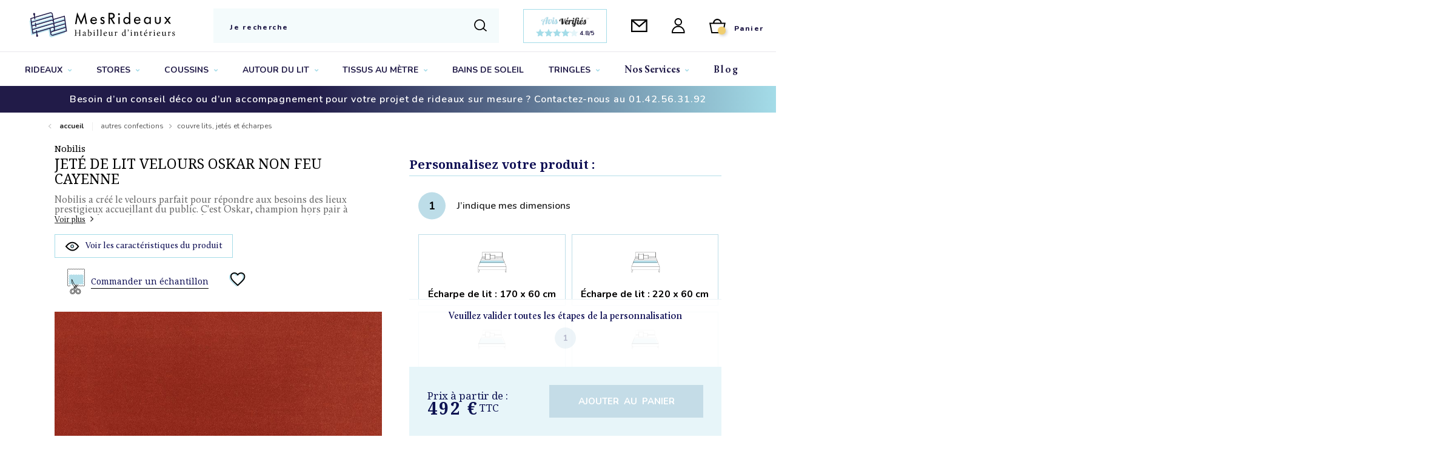

--- FILE ---
content_type: text/html; charset=UTF-8
request_url: https://www.mesrideaux.fr/jete-de-lit-velours-oskar-non-feu-cayenne-1532348667
body_size: 50813
content:
<!doctype html>
<html lang="fr">
    <head prefix="og: http://ogp.me/ns# fb: http://ogp.me/ns/fb# product: http://ogp.me/ns/product#">
	    			<!-- CRITICAL CSS OVERRIDE -->
<style type="text/css" data-type="criticalCss">
   button::-moz-focus-inner{padding:0;border:0}#search_autocomplete{position:absolute;left:0;top:0;width:100%;height:100%;overflow:visible}html{font-family:sans-serif;-webkit-text-size-adjust:100%;-ms-text-size-adjust:100%}body{margin:0}header,main,nav,section{display:block}strong{font-weight:700}h1{margin:.67em 0;font-size:2em}img{border:0}button,input,select{margin:0;font:inherit;color:inherit}button{overflow:visible}button,select{text-transform:none}button{-webkit-appearance:button}button::-moz-focus-inner,input::-moz-focus-inner{padding:0;border:0}input{line-height:normal}input[type=checkbox],input[type=radio]{-webkit-box-sizing:border-box;box-sizing:border-box;padding:0}*{-webkit-box-sizing:border-box;box-sizing:border-box}:before,:after{-webkit-box-sizing:border-box;box-sizing:border-box}html{font-size:10px}body{font-family:"Helvetica Neue",Helvetica,Arial,sans-serif;font-size:14px;line-height:1.42857143;color:#333}input,button,select{font-family:inherit;font-size:inherit;line-height:inherit}a{color:#428bca;text-decoration:none}img{vertical-align:middle}h1,.h4,.h5,.h6{font-family:inherit;font-weight:500;line-height:1.1;color:inherit}h1{margin-top:20px;margin-bottom:10px}.h4,.h5,.h6{margin-top:10px;margin-bottom:10px}h1{font-size:36px}.h4{font-size:18px}.h5{font-size:14px}.h6{font-size:12px}p{margin:0 0 10px}ul,ol{margin-top:0;margin-bottom:10px}ul ul{margin-bottom:0}.list-inline{padding-left:0;margin-left:-5px;list-style:none}.container{padding-right:15px;padding-left:15px;margin-right:auto;margin-left:auto}@media (min-width:768px){.container{width:750px}}@media (min-width:992px){.container{width:970px}}@media (min-width:1200px){.container{width:1170px}}.row{margin-right:-15px;margin-left:-15px}.col-md-2,.col-sm-3,.col-md-3,.col-md-4,.col-xs-6,.col-sm-6,.col-sm-8,.col-md-8,.col-sm-9,.col-xs-12,.col-sm-12,.col-md-12,.col-lg-12{position:relative;min-height:1px;padding-right:15px;padding-left:15px}.col-xs-6,.col-xs-12{float:left}.col-xs-12{width:100%}.col-xs-6{width:50%}@media (min-width:768px){.col-sm-3,.col-sm-6,.col-sm-8,.col-sm-9,.col-sm-12{float:left}.col-sm-12{width:100%}.col-sm-9{width:75%}.col-sm-8{width:66.66666667%}.col-sm-6{width:50%}.col-sm-3{width:25%}}@media (min-width:992px){.col-md-2,.col-md-3,.col-md-4,.col-md-8,.col-md-12{float:left}.col-md-12{width:100%}.col-md-8{width:66.66666667%}.col-md-4{width:33.33333333%}.col-md-3{width:25%}.col-md-2{width:16.66666667%}}@media (min-width:1200px){.col-lg-12{float:left}.col-lg-12{width:100%}}label{display:inline-block;max-width:100%;margin-bottom:5px;font-weight:700}input[type=radio],input[type=checkbox]{margin:4px 0 0;margin-top:1px \9;line-height:normal}.btn{display:inline-block;padding:6px 12px;margin-bottom:0;font-size:14px;font-weight:400;line-height:1.42857143;text-align:center;white-space:nowrap;vertical-align:middle;border:1px solid transparent;border-radius:4px}.btn-primary{color:#fff;border-color:#357ebd}.dropdown{position:relative}.nav{padding-left:0;margin-bottom:0;list-style:none}.nav>li{position:relative;display:block}.nav>li>a{position:relative;display:block;padding:10px 15px}.nav-pills>li{float:left}.nav-pills>li>a{border-radius:4px}.nav-pills>li+li{margin-left:2px}.breadcrumb{list-style:none;border-radius:4px}.breadcrumb>li{display:inline-block}.breadcrumb>li+li:before{padding:0 5px;color:#ccc;content:"/\00a0"}.pagination{display:inline-block;padding-left:0;margin:20px 0;border-radius:4px}.pagination>li{display:inline}.pagination>li>a{position:relative;float:left;padding:6px 12px;margin-left:-1px;line-height:1.42857143;color:#428bca;text-decoration:none;border:1px solid #ddd}.pagination>li:first-child>a{margin-left:0;border-top-left-radius:4px;border-bottom-left-radius:4px}.pagination>li:last-child>a{border-top-right-radius:4px;border-bottom-right-radius:4px}.label{display:inline;padding:.2em .6em .3em;font-size:75%;font-weight:700;line-height:1;color:#fff;text-align:center;white-space:nowrap;vertical-align:baseline;border-radius:.25em}.container:before,.container:after,.row:before,.row:after,.nav:before,.nav:after{display:table;content:" "}.container:after,.row:after,.nav:after{clear:both}.hidden{display:none!important;visibility:hidden!important}@-ms-viewport{width:device-width}.visible-xs-block,.visible-sm-block{display:none!important}@media (max-width:767px){.visible-xs-block{display:block!important}}@media (min-width:768px) and (max-width:991px){.visible-sm-block{display:block!important}}@media (max-width:767px){.hidden-xs{display:none!important}}@media (min-width:768px) and (max-width:991px){.hidden-sm{display:none!important}}@media (min-width:992px) and (max-width:1199px){.hidden-md{display:none!important}}@media (min-width:1200px){.hidden-lg{display:none!important}}.fa{display:inline-block;font:normal normal normal 14px/1 FontAwesome;font-size:inherit;text-rendering:auto;-webkit-font-smoothing:antialiased;-moz-osx-font-smoothing:grayscale}.fa-plus:before{content:"\f067"}.fa-minus:before{content:"\f068"}.fa-angle-down:before{content:"\f107"}.fa-long-arrow-down:before{content:"\f175"}#maincontent{min-height:500px}*{outline:none}section:after,section:before{content:"";display:table;clear:both}html{overflow-x:hidden}body{color:#696969;line-height:1.8;font-size:15px;font-weight:400;-webkit-font-smoothing:antialiased;-moz-osx-font-smoothing:grayscale;overflow-x:hidden}.label{color:#696969;font-size:14px;padding:0;display:block;margin-bottom:5px;text-align:left}ul,ol{list-style:none;padding:0;margin:0}h1{font-size:40px}.h4{font-size:18px}.h5{font-size:16px}.h6{font-size:14px}a{color:#333}.btn{border-radius:23.5px;-webkit-border-radius:23.5px;-moz-border-radius:23.5px;-o-border-radius:23.5px;font-size:14px;text-transform:uppercase;font-weight:700;padding:12px 23px 12px;line-height:1;word-spacing:4px}.btn-primary{color:#fff;border:1px solid #0e0e54}input[type=text]{font-size:14px;color:#333;line-height:1;font-weight:400;border-radius:2px;-webkit-border-radius:2px;-moz-border-radius:2px;-o-border-radius:2px;padding:10px 20px;border:1px solid #f4f1e3;height:40px;margin-bottom:10px;width:100%}input::-webkit-input-placeholder{color:#ababab}input::-moz-placeholder{color:#ababab}input:-ms-input-placeholder{color:#ababab}input:-moz-placeholder{color:#ababab}select{font-size:14px;color:#ababab;line-height:1;font-weight:400;padding:6px 20px;border:1px solid #f4f1e3;height:40px;border-radius:2px;-webkit-border-radius:2px;-moz-border-radius:2px;-o-border-radius:2px;width:100%;appearance:none;-webkit-appearance:none;-moz-appearance:none;margin-bottom:10px}select option{padding:5px 10px;min-height:28px}select::-ms-expand{display:none}.message{border-style:solid;border-radius:4px;border-width:1px;font-size:14px;font-weight:400;margin-bottom:20px;min-height:24px;padding:15px;line-height:1;letter-spacing:.05em}.message:before{font-family:'FontAwesome';display:inline-block;font-size:24px;margin-right:15px;vertical-align:middle;line-height:10px;float:left}.navigation{width:100%}.navigation .nav-main{width:100%;display:inline-block;text-align:center}.navigation .nav-main>li{float:none;display:inline-block;position:relative;padding:0;margin:0}.navigation .nav-main>li a{font-size:14px;font-weight:700;color:#333}.navigation .nav-main>li a span.icon-next{margin-left:5px}.navigation .nav-main>li+li{margin:0}.navigation .nav-main li.dropdown .dropdown-menu{position:absolute;top:100%;border:none;border-radius:0;border-top:2px solid #0e0e54;box-shadow:0 6px 6px rgba(0,0,0,.175);padding:0;margin:0;min-width:260px;visibility:hidden;transform:translateY(20px);-webkit-transform:translateY(20px);-moz-transform:translateY(20px);-o-transform:translateY(20px);display:block;opacity:0}.navigation .nav-main li.dropdown .dropdown-menu li ul li{margin:0;padding:0;width:100%;position:relative;display:block;min-width:100%}.navigation .nav-main li.dropdown .dropdown-menu li ul li a{padding:12px 15px;font-size:13px;color:#696969;border-bottom:1px solid #f4f4f4;font-weight:400;text-transform:none;display:inline-block;width:100%;text-transform:capitalize;position:relative}.navigation .nav-main li.dropdown .dropdown-menu li ul li:last-child a{border-bottom:none}.navigation .nav-main li.mega-menu-fullwidth{position:static}.navigation .nav-main li.mega-menu-fullwidth .dropdown-menu{width:100%}.navigation .nav-main li.mega-menu-fullwidth .dropdown-menu .mega-menu-content{max-width:1200px;margin:0 auto;padding:10px 0 25px}.navigation .nav-main li.mega-menu-fullwidth .dropdown-menu .mega-menu-content .sub-menu li.level1>a:before{display:none}.navigation .nav-main li.mega-menu-fullwidth .dropdown-menu .mega-menu-content .sub-menu .sub-menu li a{border:none;position:relative}.navigation .nav-main li.mega-menu-fullwidth .dropdown-menu .mega-menu-content li a{border:none;position:relative}.block-cart-header{position:relative}.nav-toggle [class*=ion]{font-size:30px;color:#333}.block-search .minisearch{position:relative;margin:0;padding:0;border-bottom:1px solid #d8d5d5}.block-search .minisearch input.input-text,.block-search .minisearch button{display:inline-block}.block-search .minisearch .btn-primary{border:none;color:#333;font-size:18px;width:30px;height:40px;line-height:40px;padding:0;margin:0}.block-search .minisearch .search-autocomplete{top:100%;left:0;width:100%!important;padding:5px 15px;min-height:50px;margin-top:-14px}.header .middle-header-container{position:relative}.top-bar-abs{position:fixed;top:0;right:0;width:400px;height:100%;z-index:1001;display:block;padding:40px;opacity:0;visibility:hidden;overflow-y:auto;overflow-x:hidden;transform:translateX(100%);-webkit-transform:translateX(100%);-moz-transform:translateX(100%);-o-transform:translateX(100%)}.top-bar-abs .nav-toggle-close{font-size:30px;text-align:center;margin:0 auto 0;display:inline-block;width:100%;color:#333}.top-bar-abs button.nav-toggle-close{display:none}.top-bar-abs .block-search .minisearch{width:100%;border-bottom:1px solid #eee;text-align:center;margin:0 auto}.top-bar-abs .block-search .minisearch .search-autocomplete{margin-bottom:10px;box-shadow:0 6px 12px 0 rgba(0,0,0,.175)}.header1 .navigation .nav-main>li a{padding-top:40px;padding-bottom:35px}.header1 .middle-header-container{width:100%;max-height:142px}@media screen and (max-width:991px){.header1 .middle-header-container{max-height:56px}}.header1 .logo{text-align:left;display:block}.header1 .box-topbar{float:right}.header1 .box-topbar .nav-toggle{display:inline-block;float:right;line-height:1;margin-left:40px}.header1 .box-topbar .nav-toggle{padding-top:35px;padding-bottom:35px}.header1 .box-social-header span.h4{font-size:18px;font-weight:700;letter-spacing:.05em;margin-top:0;margin-bottom:15px;margin-left:-40px;border-left:2px solid #0e0e54;padding-left:42px;color:#333;line-height:1;display:block}.header1 .box-social-header{margin:0 -40px;border-top:1px solid #f4f4f4;padding:30px 0;margin-bottom:30px}.header1 .box-social-header span.h4{padding:0 42px 0 40px;margin:0;margin-bottom:30px}.header1 .box-social-header .block-social-header{padding:0 40px}.header1 .box-social-header .block-social-header ul li{display:inline-block;margin-left:5px;margin-right:5px}.header1 .box-social-header .block-social-header ul li a{width:40px;height:40px;line-height:40px;font-size:16px;display:inline-block;padding-left:3px;border:1px solid #f4f4f4;border-radius:50%;text-align:center;color:#696969}.top-toolbar .pages{display:none}.bottom-toolbar .toolbar-box{display:none}.toolbar-amount{font-size:16px;font-weight:400;font-style:italic;letter-spacing:.1em;margin:0;padding:0;line-height:40px}.toolbar-amount .toolbar-number{color:#0e0e54}.modes,.sorter,.limiter{display:inline-block;float:right}.modes{margin-left:30px}.modes .modes-mode{width:40px;height:40px;font-size:18px;color:#696969;line-height:40px;padding:0;text-align:center;border:1px solid #f4f1e3;border-radius:4px;display:inline-block}.modes .modes-mode span{opacity:.7}.modes .modes-mode.mode-grid{margin-right:10px}.modes .modes-mode.active{color:#fff}.sorter label{display:none}.sorter select,.limiter select{min-width:175px;border:none;border-radius:4px;font-size:13px;text-transform:uppercase;letter-spacing:.05em;color:#9c9b9b;height:40px}.sorter{display:inline-flex;display:-webkit-inline-flex}.limiter{margin-right:10px}.pages{margin:0}.pages .pagination{padding:0;margin:0;border:none}.pages .pagination .item{font-size:14px;font-weight:700;line-height:1;margin-left:5px;margin-right:5px;display:inline-block}.pages .pagination .item a{padding:11px 15px 14px;min-height:40px;min-width:40px;margin:0;font-size:14px;color:#696969;border:none;line-height:1}.pages .pagination .item.current a{border-radius:50%;border:none;color:#fff}.pages .pagination .item[class*=pages-item-]{border:none;margin:0;line-height:1;text-transform:uppercase}.category-description{margin-bottom:40px}html{position:inherit}form.am-ranges[data-amshopby-filter=attr_libelle_best],form.am-ranges[data-amshopby-filter=attr_libelle_new]{display:none}@charset "UTF-8";.ion-ios-close-empty:before,.ion-navicon:before,.ion-navicon-round:before,.ion-social-facebook:before,.ion-social-twitter:before,.ion-social-vimeo:before,.ion-social-youtube:before{display:inline-block;font-family:"Ionicons";speak:none;font-style:normal;font-weight:400;font-variant:normal;text-transform:none;text-rendering:auto;line-height:1;-webkit-font-smoothing:antialiased;-moz-osx-font-smoothing:grayscale}.ion-ios-close-empty:before{content:"\f404"}.ion-navicon:before{content:"\f20e"}.ion-navicon-round:before{content:"\f20d"}.ion-social-facebook:before{content:"\f231"}.ion-social-twitter:before{content:"\f243"}.ion-social-vimeo:before{content:"\f245"}.ion-social-youtube:before{content:"\f24d"}.breadcrumbs{position:relative}.breadcrumbs .breadcrumb{margin:0;padding:0}.breadcrumbs .breadcrumb li:last-child{color:#0e0e54}.navigation .nav-main li.dropdown .dropdown-menu li{position:relative}@media (max-width:991px){.navigation .nav-main li.mega-menu-fullwidth .dropdown-menu .mega-menu-content .sub-menu .sub-menu{padding-left:20px}.navigation .nav-main li.dropdown .dropdown-menu li ul li .toggle-menu a{margin-right:-2px}.navigation .nav-main li.mega-menu-fullwidth .dropdown-menu .mega-menu-content .sub-menu .sub-menu{display:none}}@media (max-width:1285px) and (min-width:1215px){.header1 .navigation .nav-main>li>a{padding-left:13px!important;padding-right:13px!important}}@media (max-width:1215px) and (min-width:992px){.header1 .navigation .nav-main>li>a{padding-left:18px;padding-right:18px}}@media (min-width:992px){.navigation .nav-toggle-close{display:none}.navigation .nav-main li.mega-menu-fullwidth .dropdown-menu .mega-menu-content{max-width:900px}.navigation .nav-main li.dropdown .dropdown-menu li ul li a:before{content:"";width:7px;display:inline-block;opacity:0;height:1px;visibility:hidden;position:absolute;left:0;top:50%;margin-left:10px}.navigation .nav-main li.mega-menu-fullwidth .dropdown-menu .mega-menu-content .sub-menu .sub-menu a:before{margin:0}}@media (min-width:1200px){.navigation .nav-main li.mega-menu-fullwidth .dropdown-menu .mega-menu-content{max-width:1200px}}@media (max-width:1199px) and (min-width:992px){.toolbar-products .limiter{margin-right:0;margin-top:15px}.header .navigation .nav-main>li>a{padding-left:12px!important;padding-right:12px!important}}@media (max-width:1390px) and (min-width:992px){.header1 .navigation .nav-main>li>a{padding-left:20px;padding-right:20px}}@media (max-width:991px){.header1 .navigation .nav-main>li>a{padding:5px}.top-bar-abs{padding:20px 20px 40px}.top-bar-abs .nav-toggle-close{line-height:1}.top-bar-abs .navigation{display:block}.navigation{padding:0}.navigation .nav-main{text-align:left}.navigation .nav-main>li{float:left;width:100%;position:relative}.navigation .nav-main>li a{padding:5px!important;position:relative}.navigation .nav-main>li>a:before{content:"";display:inline-block;width:5px;height:1px;vertical-align:middle;margin-right:10px}.navigation .nav-main li.dropdown .dropdown-menu{position:relative;opacity:1;visibility:visible;display:none;border-top:none;box-shadow:none;transform:none;-webkit-transform:none;-moz-transform:none;-o-transform:none;padding-left:20px;min-width:100%}.navigation .nav-main li.dropdown .dropdown-menu li ul li a{padding:5px 0;border:none}.navigation .nav-main li.dropdown .dropdown-menu li ul li .toggle-menu a{font-size:14px;color:#333;padding:2px!important;width:40px;height:35px;line-height:30px;text-align:center}.navigation .nav-main li.mega-menu-fullwidth{position:relative}.navigation .nav-main li.mega-menu-fullwidth .dropdown-menu .mega-menu-content .sub-menu li.level1>a{font-size:13px;font-weight:600}.navigation .nav-main .toggle-menu{position:absolute;right:0;top:0}.navigation .nav-main .toggle-menu a{width:40px;height:35px;padding:0!important;text-align:center;display:inline-block;line-height:30px}.navigation .nav-main .toggle-menu a .fa-minus{display:none}}@media (max-width:767px){.header1 .box-topbar{position:relative}.header1 .box-topbar .nav-toggle{margin-left:30px}}@media (max-width:550px){.toolbar-products .modes{float:left;width:100%;margin:0;margin-bottom:15px}.toolbar-products .sorter{width:100%;margin-bottom:15px}.toolbar-products .limiter{width:100%;float:left}}@media (max-width:520px){.header1 .top-bar-abs{width:300px}}.fa{-moz-osx-font-smoothing:grayscale;-webkit-font-smoothing:antialiased;display:inline-block;font-style:normal;font-variant:normal;text-rendering:auto;line-height:1}.fa-angle-down:before{content:"\f107"}.fa-minus:before{content:"\f068"}.fa-plus:before{content:"\f067"}.fa{font-family:"Font Awesome 5 Free"}.fa{font-weight:900}.fa.fa-long-arrow-down{content:"\f078"}[class^=icon-]{font-family:"icomoon"!important;speak:never;font-style:normal;font-weight:400;font-variant:normal;text-transform:none;line-height:1;-webkit-font-smoothing:antialiased;-moz-osx-font-smoothing:grayscale}.icon-bag-nv:before{content:"\e902";color:#211b48;font-family:"icomoon"!important}.icon-envelope-nv:before{content:"\e903";color:#211b48;font-family:"icomoon"!important}.icon-search-nv:before{content:"\e911";color:#211b48;font-family:"icomoon"!important}.icon-user-nv:before{content:"\e912";color:#211b48;font-family:"icomoon"!important}.category-description--long{display:none}.category-description--short{display:none}.category-description--short:not(.hide){display:initial}.category-description--trigger{text-decoration:underline;margin-top:15px}.c-footer__newsletter--left .block-newsletter-ft .form .field.rgpd{display:none}.c-footer__newsletter--left .block-newsletter-ft .form .field.rgpd label{position:relative;font-family:"Nunito",sans-serif;font-size:13px;font-weight:400;line-height:24px;letter-spacing:1.3px;margin:0;padding-left:32px}@media screen and (max-width:40em){.c-footer__newsletter--left .block-newsletter-ft .form .field.rgpd label{padding-left:22px}}.c-footer__newsletter--left .block-newsletter-ft .form .field.rgpd input{height:14px;width:14px;border-radius:0;-webkit-appearance:none;-moz-appearance:none;appearance:none;position:absolute;left:0;top:4px;border:1px solid #fff}.c-footer__newsletter--left .block-newsletter-ft .form .custom-container-field-newsletter{display:block;max-width:calc(100% - 150px);-ms-flex-preferred-size:calc(100% - 150px);flex-basis:calc(100% - 150px)}@media screen and (max-width:40em){.c-footer__newsletter--left .block-newsletter-ft .form .custom-container-field-newsletter{max-width:calc(100% - 110px);-ms-flex-preferred-size:calc(100% - 110px);flex-basis:calc(100% - 110px)}}div.header_title_banner_description{padding:1.5625rem 0;margin-bottom:1.5625rem}div.header_title_banner_description h1{font-size:30px}div.header_title_banner_description .category-description{padding-top:5px}.page-wrapper .header{z-index:2000}body{overflow:initial!important}.catalog-category-view .product-item-info .action.towishlist span{display:none}.breadcrumbs{text-align:left;padding:14px 0;margin:0;max-height:44px;min-height:44px;overflow:hidden}@media screen and (max-width:40em){.breadcrumbs{display:none}}.breadcrumbs .container{padding:0;width:100%}.breadcrumbs .breadcrumb>li+li:before{content:"\f3d1";display:inline-block;font-family:"Ionicons";speak:none;font-style:normal;font-weight:400;font-variant:normal;text-transform:none;text-rendering:auto;line-height:1;-webkit-font-smoothing:antialiased;-moz-osx-font-smoothing:grayscale;font-size:12px;color:#a0a0a0;vertical-align:middle}.breadcrumbs .breadcrumb .item a,.breadcrumbs .breadcrumb .item{font-family:"Nunito",sans-serif;font-size:12px;color:#535353;text-transform:lowercase!important}.breadcrumbs .breadcrumb .item a:first-letter,.breadcrumbs .breadcrumb .item:first-letter{text-transform:uppercase!important}.breadcrumbs .breadcrumb .item.home:before{content:"\f3d2";display:inline-block;font-family:"Ionicons";speak:none;font-style:normal;font-weight:400;font-variant:normal;text-transform:none;text-rendering:auto;line-height:1;-webkit-font-smoothing:antialiased;-moz-osx-font-smoothing:grayscale;font-size:12px;color:#a0a0a0;vertical-align:middle;margin-right:10px}.breadcrumbs .breadcrumb .item.home+.item:before{content:'';width:1px;height:14px;padding:0;margin:0 10px}.breadcrumbs .breadcrumb .item.home a{color:#222;font-weight:700}.page-products .items .item .label{display:inline-block}.filter_wrapper .logo{width:170px;margin-right:10px}.filter_wrapper .logo img{width:100%}@media screen and (max-width:75em){.filter_wrapper .logo{width:130px}}@media screen and (max-width:31.25em){.filter_wrapper .logo{display:none}}.filter_wrapper:not(.is-sticky) .logo{display:none}.toolbar-sorter select.sorter-options.custom-select{text-transform:none}.toolbar-sorter .custom-filter-spacing{margin-right:0}@media screen and (max-width:991px){.block-content.filter-content ol.items li.item{padding-left:0}}html body{padding-top:0}html{scroll-behavior:smooth!important}.header .o-header .logo img{margin-top:0;max-height:none;display:block}@media screen and (max-width:52.5em){.header .o-header .container{padding:0}}.header .o-header .logo img{max-width:297px;width:297px}@media screen and (max-width:61.9375em){.header .o-header .logo img{max-width:160px;width:160px}}.header .o-header .header-link{line-height:normal}.header .o-header .header-link-icon.envelope{font-size:20px}@media screen and (max-width:61.9375em){.header .o-header .header-link-icon.envelope{font-size:18px}}@media screen and (max-width:40em){.header .o-header .header-link-icon.envelope{font-size:14px}}.header .o-header .header-link-icon.envelope,.header .o-header .header-link-icon.account{margin:0}.header .o-header .header-link-icon.account,.header .o-header .header-link-icon.cart{font-size:24px}@media screen and (max-width:61.9375em){.header .o-header .header-link-icon.account,.header .o-header .header-link-icon.cart{font-size:22px}}@media screen and (max-width:40em){.header .o-header .header-link-icon.account,.header .o-header .header-link-icon.cart{font-size:18px}}.header .o-header .header-link-icon.cart{margin-right:14px}@media screen and (max-width:61.9375em){.header .o-header .header-link-icon.cart{margin-right:0}}.header .o-header .header-link-counter{-webkit-transform:none;transform:none;left:auto;right:0;width:13px;height:13px;line-height:14px;bottom:-2px;font-size:7px;letter-spacing:1px;color:#211b48;font-weight:800;text-align:center}.header .o-header .header-link-text{font-size:12px;font-weight:800;letter-spacing:1.71px;color:#211b48}.header .o-header .c-nav__large.header-megamenu{border-top:1px solid rgba(33,27,72,.1)}.o-header .header-search{display:block;height:auto;border:0;max-width:690px;width:100%}@media screen and (max-width:991px){.o-header .header-search{display:none}}.o-header .header-search .block-search-input{width:100%;margin-right:0}.o-header .header-search input[type=text]{font-size:12px;font-style:normal;font-weight:800;border-bottom:none;letter-spacing:1.71px;color:#211b48;height:57px;padding:20px 50px 16px 27px}.o-header .header-search input[type=text]::-webkit-input-placeholder{color:#211b48;font-weight:800}.o-header .header-search input[type=text]::-moz-placeholder{color:#211b48;font-weight:800}.o-header .header-search input[type=text]::-ms-input-placeholder{color:#211b48;font-weight:800}.o-header .header-search .minisearch .btn-primary{margin:0;position:absolute;top:50%;right:17px;-webkit-transform:translateY(-50%);transform:translateY(-50%);width:26px;height:30px;overflow:hidden}.o-header .header-search .minisearch .btn-primary i{-webkit-transform:none;transform:none;position:initial;margin:0;font-family:"icomoon"!important;height:100%}.o-header .header-right{-webkit-box-flex:1;-ms-flex:1 1 auto;flex:1 1 auto;-webkit-box-pack:justify;-ms-flex-pack:justify;justify-content:space-between;padding-left:35px}@media screen and (max-width:1100px){.o-header .header-right{padding-left:10px}}@media screen and (max-width:991px){.o-header .header-right{padding-left:10px;-webkit-box-pack:end;-ms-flex-pack:end;justify-content:flex-end}}.o-header .header-right .c-header-right__wrapper{max-width:690px;width:100%}@media screen and (max-width:991px){.o-header .header-right .c-header-right__wrapper{display:none}}.o-header .header-right .header-link-text{font-family:"Nunito",sans-serif}header{position:relative!important}header .middle-header-container:before,header .middle-header-container:after{content:'';display:table}header .middle-header-container:after{clear:both}header .c-header-right__avisverifie{display:-webkit-box;display:-ms-flexbox;display:flex;-webkit-box-orient:horizontal;-webkit-box-direction:normal;-ms-flex-flow:row wrap;flex-flow:row wrap;-webkit-box-align:center;-ms-flex-align:center;align-items:center;-webkit-box-pack:center;-ms-flex-pack:center;justify-content:center;width:100%;max-width:138px;padding:10px 6px;border:1px solid #a4dce8}@media screen and (max-width:991px){header .c-header-right__avisverifie{display:none}}header .c-header-right__avisverifie img{max-width:80px;display:block;margin:0 auto}header .c-header-right__avisverifie .avis-header__content{display:-webkit-box;display:-ms-flexbox;display:flex;-webkit-box-align:center;-ms-flex-align:center;align-items:center;-webkit-box-pack:center;-ms-flex-pack:center;justify-content:center}header .c-header-right__avisverifie .o-stars{width:4.375rem;height:.875rem;position:relative;overflow:hidden}header .c-header-right__avisverifie .o-stars .c-content,header .c-header-right__avisverifie .o-stars .c-bkg{width:100%;height:100%;position:absolute;top:0;left:0}header .c-header-right__avisverifie strong{font-size:.625rem;font-family:"Nunito",sans-serif;text-align:center;font-weight:700;color:#211b48;position:relative;top:2px;padding-left:2px}header .c-header-right__avisverifie span{font-size:.625rem;font-family:"Nunito",sans-serif;text-align:center;font-weight:600;color:#211b48}header .container-avis-border .c-header-right__avisverifie{max-width:100%}header .container-avis-border .c-header-right__avisverifie span{display:block;width:50%;text-align:left;font-family:"Nunito",sans-serif;font-weight:400;font-size:1rem;color:#0e0e54;position:relative;padding:0 .3125rem}header .container-avis-border .c-header-right__avisverifie span+div{width:50%;display:-webkit-box;display:-ms-flexbox;display:flex;-webkit-box-align:center;-ms-flex-align:center;align-items:center;-webkit-box-pack:end;-ms-flex-pack:end;justify-content:flex-end}@media screen and (max-width:26.5625em){header .container-avis-border .c-header-right__avisverifie span+div{-webkit-box-orient:horizontal;-webkit-box-direction:normal;-ms-flex-flow:row wrap;flex-flow:row wrap;-webkit-box-pack:center;-ms-flex-pack:center;justify-content:center}}header .container-avis-border .c-header-right__avisverifie span+div strong{margin-right:.625rem;position:relative;top:.125rem}@media screen and (max-width:26.5625em){header .container-avis-border .c-header-right__avisverifie span+div strong{width:100%;margin-right:0}}@media screen and (max-width:991px){header .container-avis-border .c-header-right__avisverifie{display:-webkit-box;display:-ms-flexbox;display:flex}}body .container{max-width:1380px;width:100%}.bannerBelowHeader{height:44px;padding:0 20px;text-align:center;overflow:hidden}@media screen and (max-width:48em){.bannerBelowHeader{margin-bottom:-6px}}.bannerBelowHeader__item{padding:14px 0}.bannerBelowHeader p{font-family:"Nunito",sans-serif;font-size:16px;font-weight:600;color:#fff;margin:0;letter-spacing:.89px}.c-nav__large.header-megamenu{-webkit-box-shadow:none;box-shadow:none}.header .c-nav__large .navigation .nav-main{display:-webkit-box;display:-ms-flexbox;display:flex;-webkit-box-pack:justify;-ms-flex-pack:justify;justify-content:space-between}.header .c-nav__large .navigation .nav-main li.level0{display:block}.header .c-nav__large .navigation .nav-main li.level0>a{text-transform:uppercase;font-family:"Nunito",sans-serif;font-size:14px;font-weight:800;letter-spacing:1.75px;color:#211b48!important;padding:22px 0 18px}@media screen and (max-width:90em){.header .c-nav__large .navigation .nav-main li.level0>a{letter-spacing:0}}.header .c-nav__large .navigation .nav-main li.level0>a span.icon-next{display:inline;font-size:.625rem}.header .c-nav__large .navigation .nav-main li.level0>a span.icon-next,.header .c-nav__large .navigation .nav-main li.level0>a span.icon-next i{color:#a4dce8}.header .c-nav__large .navigation .nav-main li.level0>a:after{display:none}.header .c-nav__large .navigation .nav-main li.level0>a.Services,.header .c-nav__large .navigation .nav-main li.level0>a.Blog{font-family:"Calluna","arial","sans-serif";font-size:16px;letter-spacing:2px;text-transform:initial}.header .c-nav__large .navigation .nav-main .level2 a{font-family:"Nunito",sans-serif}.header .c-nav__large .navigation .nav-main li.mega-menu-fullwidth .dropdown-menu{padding-bottom:20px}.header .c-nav__large .navigation .nav-main li.mega-menu-fullwidth .dropdown-menu:before{-webkit-box-shadow:none;box-shadow:none}.header .c-nav__large .navigation .nav-main li.mega-menu-fullwidth .dropdown-menu .sub-menu{padding-left:10px;font-family:"Nunito",sans-serif;font-weight:400;color:#0e1152;font-size:14px}.header .c-nav__large .navigation .nav-main li.mega-menu-fullwidth .dropdown-menu .sub-menu li.level2{margin-bottom:4px}.header .c-nav__large .navigation .nav-main li.mega-menu-fullwidth:not(.force-subcat) .dropdown-menu .mega-menu-content .sub-menu li.level1>a{font-family:"Nunito",sans-serif;font-weight:400;color:#0e1152;text-transform:uppercase;font-size:14px;padding-bottom:7px}.header div.top-bar-abs .header-search{display:block;height:auto;border:0;max-width:690px;width:100%}@media screen and (max-width:40em){.header div.top-bar-abs .header-search{padding-top:40px}}.header div.top-bar-abs .header-search .block-search-input{width:100%;margin-right:0}.header div.top-bar-abs .header-search input[type=text]{font-size:12px;font-style:normal;font-weight:800;border-bottom:none;letter-spacing:1.71px;color:#211b48;height:57px;padding:20px 50px 16px 27px}.header div.top-bar-abs .header-search input[type=text]::-webkit-input-placeholder{color:#211b48;font-weight:800}.header div.top-bar-abs .header-search input[type=text]::-moz-placeholder{color:#211b48;font-weight:800}.header div.top-bar-abs .header-search input[type=text]::-ms-input-placeholder{color:#211b48;font-weight:800}.header div.top-bar-abs .header-search .minisearch .btn-primary{margin:0;position:absolute;top:50%;right:17px;-webkit-transform:translateY(-50%);transform:translateY(-50%);width:26px;height:26px;overflow:hidden}.header div.top-bar-abs .header-search .minisearch .btn-primary i{-webkit-transform:none;transform:none;position:initial;margin:0;font-family:"icomoon"!important}.header div.top-bar-abs .mobile_user_action li:before{content:"\e912";color:#211b48;font-family:"icomoon"!important;font-size:28px}.header div.top-bar-abs .mobile_user_action li:after{display:none}.header div.top-bar-abs .mobile_user_action li span{display:none}.header div.top-bar-abs .mobile_user_action .showcart .header-link-icon{margin-right:14px;font-size:24px;top:0}.header div.top-bar-abs .mobile_user_action .showcart .header-link-counter{-webkit-transform:none;transform:none;left:auto;right:0;width:13px;height:13px;line-height:14px;bottom:-2px;font-size:7px;letter-spacing:1px;color:#211b48;font-weight:800;text-align:center}.header div.top-bar-abs .mobile_user_action .showcart .header-link-text{font-family:"Nunito",sans-serif;font-size:12px;font-weight:800;letter-spacing:1.71px;color:#211b48;display:inline-block;margin:0;margin-right:auto;width:auto;position:relative;top:4px}.header .navigation .nav-main li.mega-menu-fullwidth .dropdown-menu .mega-menu-content.container{max-width:1380px}html,body{overflow-x:hidden}input{outline:none}input[type=radio],input[type=checkbox]{margin:0}ul.pagination li a{border-radius:100%}.navigation .nav-main li.mega-menu-fullwidth .dropdown-menu .mega-menu-content li a{padding:6px 0;font-size:14px}.navigation .nav-main li.mega-menu-fullwidth:not(.force-subcat) .dropdown-menu .mega-menu-content .sub-menu li.level1>a{color:#0e0e54;padding:5px 0;font-weight:700;font-size:19px;font-family:'Calluna','arial','sans-serif';text-transform:none}.block-search .minisearch{border:none}.block-search .minisearch .btn-primary{width:auto;height:auto;line-height:auto;top:-3px}.block-search .minisearch .search-autocomplete{display:none;visibility:hidden;opacity:0}.top-bar-abs .block-search .minisearch{border:none}@media only screen and (min-width:992px){.navigation .nav-main li.dropdown .dropdown-menu li ul li a:before{content:none}.navigation .nav-main li.mega-menu-fullwidth .dropdown-menu .mega-menu-content .sub-menu .sub-menu a{text-transform:none}}@media (max-width:1390px) and (min-width:992px){padding-left:0;padding-right:0}@media (max-width:1285px) and (min-width:1215px){.header1 .navigation .nav-main>li>a{padding-left:0!important;padding-right:0!important}}@media (max-width:1215px) and (min-width:992px){.header1 .navigation .nav-main>li>a{padding-left:0;padding-right:0}}@media (max-width:1199px) and (min-width:992px){.header .navigation .nav-main>li>a{padding-left:0!important;padding-right:0!important}}@media (max-width:767px){.block-search .minisearch .btn-primary{top:0}}[class^=icon-]{font-family:'icons'!important;speak:none;font-style:normal;font-weight:400;font-variant:normal;text-transform:none;line-height:1;-webkit-font-smoothing:antialiased;-moz-osx-font-smoothing:grayscale}.icon-avatar-fond:before{content:"\e900";color:#b4dee9}html,body{font-family:'Calluna','arial','sans-serif';line-height:1em;font-size:16px;-webkit-font-smoothing:antialiased;-moz-osx-font-smoothing:grayscale}body{padding-top:160px}@media only screen and (max-width:991px){body{padding-top:48px}}.container{margin:0 auto;position:relative;height:100%;padding:0 20px}@media only screen and (max-width:767px){.container{padding:0}}.container--fluid{width:auto;max-width:1200px;margin:0 auto;padding:0;float:none}@media 1200px{.container--fluid{margin:0 40px}}@media only screen and (max-width:1199px){.container--fluid{padding:0 20px}}@media only screen and (max-width:767px){.container--fluid{margin:0}}.message{margin-bottom:0;display:flex;justify-content:center;min-height:40px;align-items:center}::-webkit-input-placeholder{color:#969696}::-moz-placeholder{color:#969696}:-ms-input-placeholder{color:#969696}:-moz-placeholder{color:#969696}.header_title_banner_description{text-align:center;color:#0e0e54}.header_title_banner_description h1{margin:0;text-transform:uppercase}.header_title_banner_description .category-description{margin-bottom:0;padding-top:15px;font-family:'Nunito','arial','sans-serif';font-size:.875rem;font-weight:500;color:#0e0e54;position:relative;z-index:1}.header_title_banner_description .category-description p{margin-bottom:0}@media only screen and (max-width:991px){.header_title_banner_description .category-view{position:relative;padding-top:0}.header_title_banner_description .category-view:after{content:"\e90b";font-family:'icons'!important;speak:none;font-style:normal;font-weight:400;font-variant:normal;text-transform:none;line-height:1;-webkit-font-smoothing:antialiased;-moz-osx-font-smoothing:grayscale;transform:rotate(90deg);margin:auto;z-index:1;margin-top:10px;position:relative;display:inline-block}.header_title_banner_description .category-description{padding-top:0}}.header{position:fixed;width:100%;z-index:999;top:0;left:0}.header .navigation .nav-main li .dropdown-menu .sub-menu p{font-family:'Nunito','arial','sans-serif';text-align:justify}.header .position-nav{position:static}.header-content{display:flex;justify-content:space-between;align-items:center;height:85px}.header-right{display:flex;align-items:center}.header-link{display:flex;align-items:center;margin-left:40px}.header-link{color:#000}.header-link-icon{margin-right:10px;position:relative}.header-link-counter{position:absolute;margin:0;border-radius:100%;box-shadow:2px 2px 5px 0px rgba(0,0,0,.2);font-family:'Nunito','arial','sans-serif'}.header-link-text{position:relative;top:4px;font-family:'Calluna','arial','sans-serif';font-size:.8125rem;font-weight:300}.header .logo{padding:0}.header .logo img{height:auto}.header .dropdown-menu{margin-top:10px;padding:10px 20px}.header .responsive-burger-menu{display:none}.header-megamenu{box-shadow:0 1px 12px 0px rgba(0,0,0,.15) inset;z-index:3}.header .navigation .nav-main{text-align:left}.header .navigation .nav-main a{font-family:'Nunito','arial','sans-serif'}.header .navigation .nav-main>li a{margin:0 15px;padding:10px 0;color:#1a1a1a}.header .navigation .nav-main>li a span.icon-next{display:none}.header .navigation .nav-main>li:first-of-type a{margin-left:0}.header .navigation .nav-main li.mega-menu-fullwidth .dropdown-menu{border:none;box-shadow:0 6px 12px 0px rgba(0,0,0,.15)}.header .navigation .nav-main li.mega-menu-fullwidth .dropdown-menu:before{position:absolute;height:20px;width:100%;z-index:2;content:"";box-shadow:0 6px 12px 0px rgba(0,0,0,.15) inset}.header .navigation .nav-main li.mega-menu-fullwidth .dropdown-menu .mega-menu-content.container{padding:0 27px;margin:0 auto}.header .navigation .nav-main li.mega-menu-fullwidth .dropdown-menu .mega-menu-content.container>.row{display:-webkit-flex;display:flex;-webkit-justify-content:start;justify-content:start}.header .navigation .nav-main li.mega-menu-fullwidth .dropdown-menu a{margin:0;color:#0e0e54;line-height:1em}.header .navigation .nav-main li.level0>a{color:#0e0e54;font-weight:400;font-size:1rem;position:relative}.header .navigation .nav-main li.level0>a:after{position:absolute;bottom:0;content:"";width:100%;left:0;height:0}.header .navigation .nav-main .col{min-width:12.5%}.header .navigation .nav-main .col>.sub-menu{margin-top:20px;margin-bottom:0}.header .navigation .nav-main .right_content{float:right;margin-left:auto;min-width:22%;width:22%}.header .navigation .nav-main .right_content p{margin:0}.header .navigation img{max-width:100%}.header .middle-header-container{position:relative}@media (min-width:1200px){.header .navigation .nav-main li.mega-menu-fullwidth .dropdown-menu .mega-menu-content{max-width:100%}}@media (min-width:992px){.header .navigation .nav-main li.mega-menu-fullwidth .dropdown-menu .mega-menu-content{max-width:100%}}@media only screen and (max-width:1199px){.header .navigation .nav-main>li a{margin:0 5px}}@media only screen and (max-width:991px){.header{position:fixed;z-index:1000}.header-left{display:flex;align-items:center}.header-content{height:auto}.header-link{margin-left:30px}.header-link-text{display:none}.header-link-icon{margin-right:0}.header .logo{margin-left:30px}.header .middle-header-container{padding:10px 15px}.header .nav-toggle [class*=ion]{font-size:36px}.header .header-left{padding:0}.header .responsive-burger-menu{display:block}.header .responsive-burger-menu .nav-toggle,.header .responsive-burger-menu .ion-navicon:before{display:block}.header .form-search{opacity:0}.header .top-bar-abs{width:100%;padding-bottom:0}.header .top-bar-abs>*:not(:last-child){padding-bottom:22px}.header .top-bar-abs>.container-avis-border{display:flex;justify-content:space-between;margin-top:22px;border-bottom:1px solid #c9c9c9;color:#0e0e54}.header .top-bar-abs .nav-toggle-close{position:absolute;right:15px;width:auto;font-size:70px;top:0}.header .top-bar-abs .block-search{max-width:280px}.header .top-bar-abs .form-search{opacity:1}.header .top-bar-abs .form-search input[type=text]{width:240px}.header .top-bar-abs .mobile_user_action{display:flex;justify-content:space-between}.header .top-bar-abs .mobile_user_action>*{width:49%;display:flex;justify-content:center;flex-direction:column;padding:15px 5px 8px}.header .top-bar-abs .mobile_user_action li{text-align:center;position:relative}.header .top-bar-abs .mobile_user_action li:before{position:relative;z-index:1;font-size:2.5em;content:"\e901";font-family:'icons'!important;speak:none;font-style:normal;font-weight:400;font-variant:normal;text-transform:none;line-height:1;margin-bottom:6px;-webkit-font-smoothing:antialiased}.header .top-bar-abs .mobile_user_action li:after{content:"";position:absolute;width:40px;height:40px;left:calc(50% - 24px);top:calc(50% - 29px);z-index:0;border-radius:100%}.header .top-bar-abs .mobile_user_action .showcart{position:absolute;left:0;top:0;height:100%;width:100%;margin:0;text-align:center}.header .top-bar-abs .mobile_user_action .showcart .header-link-icon{margin-right:0;position:relative;left:0;right:0;margin:auto;top:-7px}.header .top-bar-abs .mobile_user_action .showcart .header-link-icon span{font-size:2.5rem}.header .top-bar-abs .mobile_user_action .showcart .header-link-icon span:first-child{font-size:1.8rem}.header .top-bar-abs .mobile_user_action .showcart .header-link-icon span.counter-number{font-size:.7rem}.header .top-bar-abs .mobile_user_action .showcart .header-link-counter{bottom:-2px}.header .top-bar-abs .mobile_user_action .showcart .header-link-text{position:absolute;top:auto;margin-top:30px;font-size:16px;width:100%;display:block}.header .top-bar-abs .mobile_user_action .my-account{font-family:'Calluna','arial','sans-serif';font-size:1rem;text-transform:none;color:#1a1a1a;font-weight:400;margin-top:5px}.header .top-bar-abs .mobile_user_action a.my-account{position:absolute;top:0;bottom:0;right:0;left:0;z-index:1}.header .top-bar-abs .helpdesk{border-bottom:1px solid #c9c9c9;color:#0e0e54}.header .top-bar-abs .helpdesk>p{margin-bottom:0}.header .top-bar-abs .helpdesk .header-highlight{float:right;color:#2464c7;font-family:'Nunito','arial','sans-serif'}.header .top-bar-abs .nav-main .toggle-menu{left:0;text-align:right}.header .top-bar-abs .nav-main .toggle-menu>a{width:100%!important;text-align:right!important}.header .top-bar-abs .nav-main li.mega-menu-fullwidth .dropdown-menu{box-shadow:none;padding:0}.header .top-bar-abs .nav-main li.mega-menu-fullwidth .dropdown-menu:before{display:none}.header .top-bar-abs .nav-main li.mega-menu-fullwidth .dropdown-menu .mega-menu-content.container{padding:0}.header .top-bar-abs .nav-main li.mega-menu-fullwidth .dropdown-menu .mega-menu-content.container>.row{display:block}.header .top-bar-abs .nav-main li.mega-menu-fullwidth .dropdown-menu .mega-menu-content.container .level1>.sub-menu{display:block;padding-left:0}.header .top-bar-abs .nav-main li.mega-menu-fullwidth .dropdown-menu a{font-weight:100;padding:9px 0!important}.header .top-bar-abs .nav-main li.level0{margin-top:12px;padding-bottom:10px}.header .top-bar-abs .nav-main li.level0:not(:last-of-type){border-bottom:1px solid #c9c9c9}.header .top-bar-abs .nav-main li.level0>a{color:#0e0e54}.header .top-bar-abs .nav-main li a{text-transform:none;margin:0}.header .top-bar-abs .nav-main li:not(.level0) .toggle-menu{display:none!important}.header .top-bar-abs .nav-main>li a:first-of-type{margin-left:0}.header .top-bar-abs .nav-main>li>a:before{display:none}.header .top-bar-abs .nav-main .fa-plus:before,.header .top-bar-abs .nav-main .fa-minus:before{content:"\f053";transform:rotate(-90deg);display:inline-block}.header .top-bar-abs .nav-main .fa-minus:before{transform:rotate(90deg)}.header .top-bar-abs .nav-main .col:not(:first-of-type):after{display:none}.header .top-bar-abs .nav-main .col>.sub-menu{margin-top:0;margin-bottom:0;margin-left:5px}.header .top-bar-abs .nav-main .col>.sub-menu li.level1>a{font-size:1.0625rem;font-weight:400;font-family:'Nunito','arial','sans-serif'}.header .top-bar-abs .nav-main .right_content{display:none}.header .top-bar-abs .block-search{max-width:calc(100% - 45px)}.header .top-bar-abs .block-search .minisearch{width:100%;margin:0}.header .top-bar-abs .form-search{max-width:100%;width:100%}.header .top-bar-abs .form-search input[type=text]{max-width:100%;width:100%}}@media only screen and (max-width:767px){.header{padding:6px 0}.header-link{margin-left:12px}.header .logo{margin-left:15px}.header .logo img{max-width:130px}}.pages .pagination .item a{padding:12px 15px 10px;font-weight:400;font-family:'Nunito','arial','sans-serif';border:1px solid #0e0e54;border-radius:0}.pages .pagination .item.current a{border:1px solid #0e0e54;border-radius:0}select,select.sorter-options{display:inline-block;text-align:left;width:160px!important;font-family:'Nunito','arial','sans-serif';position:relative;font-size:1rem;border:none;outline:none;text-decoration:none;color:#0e0e54;padding:5px 5px 5px 0;border-bottom:3px solid #eaf4f7}input[type=text]{border:1px solid #e4e4e4;color:#0e0e54;margin:5px 0 0;padding:13px 15px 9px;border-radius:0;outline:none}input:-webkit-autofill,select:-webkit-autofill{color:#0e0e54!important}.field{position:relative}input[type=radio]{margin-top:2px;opacity:0}input[type=radio]:before{content:"";position:absolute;width:16px;left:0;margin:auto;top:0;bottom:0;height:16px;border-radius:100%;border:solid 1px #000;box-shadow:0px 0px 0px 3px #fff inset}.block-search-form{display:flex;align-items:center}.block-search-submit{position:relative;margin-left:10px}.block-search-submit i{font-size:1.75rem;position:relative;display:block}.block-search-submit i:first-child{position:absolute;left:50%;top:50%;transform:translate(-50%,-50%);margin-left:-.25em;margin-top:-.1em;font-size:1.25rem}.block-search-submit i:last-child{top:.1em}.block-search-input{margin-right:10px}.block-search input[type=text]{margin:0;font-size:.8125rem;font-family:'Nunito','arial','sans-serif';font-style:italic;padding:0 5px;height:25px;border:none;border-bottom:1px solid #000;color:#000}@media only screen and (max-width:991px){.middle-header-container .block-search-input{display:none}.middle-header-container .block-search-submit i{font-size:1.375rem}.middle-header-container .block-search-submit i:first-child{font-size:1rem;margin-top:-.2em}.middle-header-container .block-search-submit i:last-child{top:0}}.product-block--list .product-block__infos{display:none}.product-block--list-mini .product-block__infos,.product-block--list-mini .product-block__colors{display:none}.product-block__infos{display:flex;line-height:2.5rem;border-top:1px solid #c9c9c9;font-family:'Nunito','arial','sans-serif';text-align:center;align-items:center;margin-top:10px;font-size:.8125rem}.product-block__infos>div{border-right:1px solid #c9c9c9;padding:0 10px;flex-grow:1;text-align:center}.product-block__infos>div:last-child{border-right:none}.product-block__colors{border-bottom:1px solid #c9c9c9;position:relative;z-index:2;display:none}.product-block__colors button{display:flex;align-items:center;justify-content:space-between;line-height:40px;border:none;padding:0;width:100%}.product-block__colors__first{display:flex;align-items:center;flex-grow:1}.product-block__colors__pic{height:20px;width:20px;border-radius:50%;display:block;box-shadow:0 0 4px rgba(0,0,0,.4)}.product-block__colors__label{font-size:.8125rem;font-family:'Nunito','arial','sans-serif';margin-left:10px}.product-block__colors__cta{margin:0;font-size:.875rem;font-family:'Calluna','arial','sans-serif'}.product-block__colors__cta span{border:1px solid #0e0e54;border-radius:50%;height:14px;width:14px;text-align:center;line-height:.625rem;box-sizing:border-box;font-size:.75rem;position:relative;display:inline-block;margin-left:5px}.product-block__colors__cta span:before{position:absolute;top:1px;left:-2px;z-index:-1}.product-block__colors__list{position:absolute;top:100%;left:0;right:0;padding:5px 0;box-shadow:0px 2px 10px rgba(0,0,0,.2);display:none}h1,.h4,.h5,.h6{font-family:'Calluna','arial','sans-serif'}.toolbar-sorter{position:relative;right:-15px;top:-0}.toggle-filter{display:none}.filter-content,.filter-options{display:flex;justify-content:center;flex-wrap:wrap}.filter-options .custom-filter-spacing{margin:0 20px}@media only screen and (max-width:767px){.filter-content,.filter-options{justify-content:flex-start}.filter-options .custom-filter-spacing{margin:5px 20px 5px 0;text-align:center}.filter-options .filter-content{margin-bottom:0;text-align:center}}@media only screen and (max-width:991px){.toolbar-box div.col-md-8.col-sm-9.col-xs-12{padding:0}.toolbar-sorter{position:relative;right:auto;top:0}.toolbar-sorter .custom-filter-spacing{width:100%;margin:0}.custom-filter-spacing{width:calc(49% - 20px);float:left}.filter-content,.filter-options{display:block}.toggle-filter{display:flex;justify-content:space-between;color:#0e0e54;padding:8px 0}.toggle-filter i:before{display:block;content:"\f078";font-family:"Font Awesome 5 Free"}#sorter{width:calc(100% - 21px)!important}}.toolbar .modes,.toolbar .limiter{display:none}.toolbar .sorter li{list-style:none}.message{border-radius:0}
</style>		
        <script>
    var BASE_URL = 'https\u003A\u002F\u002Fwww.mesrideaux.fr\u002F';
    var require = {
        'baseUrl': 'https\u003A\u002F\u002Fcdn.mesrideaux.fr\u002Fstatic\u002Fversion1768226071\u002Ffrontend\u002FMesRideaux\u002Forganie\u002Ffr_FR'
    };</script>        <meta charset="utf-8"/>
<meta name="title" content="Jeté de lit velours oskar non feu cayenne"/>
<meta name="description" content="Nobilis a créé le velours parfait pour répondre aux besoins des lieux prestigieux accueillant du pub"/>
<meta name="keywords" content="JETÉ DE LIT VELOURS OSKAR NON FEU CAYENNE"/>
<meta name="robots" content="INDEX,FOLLOW"/>
<meta name="viewport" content="width=device-width, initial-scale=1, maximum-scale=1.0, user-scalable=no"/>
<title>Jeté de lit velours oskar non feu cayenne</title>
<link rel="stylesheet" type="text/css" media="all" href="https://cdn.mesrideaux.fr/static/version1768226071/frontend/MesRideaux/organie/fr_FR/mage/calendar.css" />
<link rel="stylesheet" type="text/css" media="all" href="https://cdn.mesrideaux.fr/static/version1768226071/frontend/MesRideaux/organie/fr_FR/Alma_MonthlyPayments/css/alma.css" />
<link rel="stylesheet" type="text/css" media="all" href="https://cdn.mesrideaux.fr/static/version1768226071/frontend/MesRideaux/organie/fr_FR/MGS_Mpanel/css/owl.carousel.css" />
<link rel="stylesheet" type="text/css" media="all" href="https://cdn.mesrideaux.fr/static/version1768226071/frontend/MesRideaux/organie/fr_FR/MGS_Mpanel/css/owl.theme.min.css" />
<link rel="stylesheet" type="text/css" media="all" href="https://cdn.mesrideaux.fr/static/version1768226071/frontend/MesRideaux/organie/fr_FR/MGS_Mpanel/css/animate.css" />
<link rel="stylesheet" type="text/css" media="all" href="https://cdn.mesrideaux.fr/static/version1768226071/frontend/MesRideaux/organie/fr_FR/MGS_Promobanners/css/promobanners.css" />
<link rel="stylesheet" type="text/css" media="all" href="https://cdn.mesrideaux.fr/static/version1768226071/frontend/MesRideaux/organie/fr_FR/MGS_QuickView/css/quickview.css" />
<link rel="stylesheet" type="text/css" media="all" href="https://cdn.mesrideaux.fr/static/version1768226071/frontend/MesRideaux/organie/fr_FR/MGS_QuickView/css/magnific-popup.css" />
<link rel="preload" as="style" media="all" onload="this.onload=null;this.rel='stylesheet'" href="https://cdn.mesrideaux.fr/static/version1768226071/frontend/MesRideaux/organie/fr_FR/css/bootstrap.min.css" />
<link rel="stylesheet" type="text/css" media="all" href="https://cdn.mesrideaux.fr/static/version1768226071/frontend/MesRideaux/organie/fr_FR/css/menu.css" />
<link rel="stylesheet" type="text/css" media="all" href="https://cdn.mesrideaux.fr/static/version1768226071/frontend/MesRideaux/organie/fr_FR/css/theme.css" />
<link rel="stylesheet" type="text/css" media="all" href="https://cdn.mesrideaux.fr/static/version1768226071/frontend/MesRideaux/organie/fr_FR/css/other.css" />
<link rel="stylesheet" type="text/css" media="all" href="https://cdn.mesrideaux.fr/static/version1768226071/frontend/MesRideaux/organie/fr_FR/css/responsive.css" />
<link rel="stylesheet" type="text/css" media="all" href="https://cdn.mesrideaux.fr/static/version1768226071/frontend/MesRideaux/organie/fr_FR/css/all.min.css" />
<link rel="stylesheet" type="text/css" media="all" href="https://cdn.mesrideaux.fr/static/version1768226071/frontend/MesRideaux/organie/fr_FR/css/ionicons.min.css" />
<link rel="stylesheet" type="text/css" media="all" href="https://cdn.mesrideaux.fr/static/version1768226071/frontend/MesRideaux/organie/fr_FR/proto/app/assets/styles/vendor/slick.css" />
<link rel="stylesheet" type="text/css" media="all" href="https://cdn.mesrideaux.fr/static/version1768226071/frontend/MesRideaux/organie/fr_FR/proto/app/assets/styles/local/styles.css" />
<link rel="stylesheet" type="text/css" media="all" href="https://cdn.mesrideaux.fr/static/version1768226071/frontend/MesRideaux/organie/fr_FR/mage/gallery/gallery.css" />
<link rel="stylesheet" type="text/css" media="all" href="https://cdn.mesrideaux.fr/static/version1768226071/frontend/MesRideaux/organie/fr_FR/Amasty_ShopbyBase/css/swiper.min.css" />
<link rel="stylesheet" type="text/css" media="all" href="https://cdn.mesrideaux.fr/static/version1768226071/frontend/MesRideaux/organie/fr_FR/MageMango_ProductFileAttachment/css/file-attachment.css" />
<link rel="stylesheet" type="text/css" media="all" href="https://cdn.mesrideaux.fr/static/version1768226071/frontend/MesRideaux/organie/fr_FR/Netreviews_Avisverifies/css/netreviews.css" />
<link rel="stylesheet" type="text/css" media="all" href="https://cdn.mesrideaux.fr/static/version1768226071/frontend/MesRideaux/organie/fr_FR/Quadra_Be2bill/css/block-product-payment.css" />
<link rel="stylesheet" type="text/css" media="all" href="https://cdn.mesrideaux.fr/static/version1768226071/frontend/MesRideaux/organie/fr_FR/css/jquery.nice-number.css" />
<link rel="stylesheet" type="text/css" media="all" href="https://cdn.mesrideaux.fr/static/version1768226071/frontend/MesRideaux/organie/fr_FR/MGS_Brand/css/mgs_brand.css" />
<link rel="stylesheet" type="text/css" media="all" href="https://cdn.mesrideaux.fr/static/version1768226071/frontend/MesRideaux/organie/fr_FR/MGS_Brand/css/owl.carousel.css" />
<link rel="stylesheet" type="text/css" media="all" href="https://cdn.mesrideaux.fr/static/version1768226071/frontend/MesRideaux/organie/fr_FR/MGS_Brand/css/owl.theme.css" />
<link rel="stylesheet" type="text/css" media="all" href="https://cdn.mesrideaux.fr/static/version1768226071/frontend/MesRideaux/organie/fr_FR/MGS_Brand/css/owl.transitions.css" />
<link rel="stylesheet" type="text/css" media="all" href="https://cdn.mesrideaux.fr/static/version1768226071/frontend/MesRideaux/organie/fr_FR/css/custom.css" />
<link rel="stylesheet" type="text/css" media="all" href="https://cdn.jsdelivr.net/npm/@alma/widgets@2.x/dist/widgets.min.css" />
<script  type="text/javascript"  src="https://cdn.mesrideaux.fr/static/version1768226071/frontend/MesRideaux/organie/fr_FR/requirejs/require.js"></script>
<script  type="text/javascript"  src="https://cdn.mesrideaux.fr/static/version1768226071/frontend/MesRideaux/organie/fr_FR/mage/requirejs/mixins.js"></script>
<script  type="text/javascript"  src="https://cdn.mesrideaux.fr/static/version1768226071/frontend/MesRideaux/organie/fr_FR/requirejs-config.js"></script>
<script  type="text/javascript"  src="https://cdn.mesrideaux.fr/static/version1768226071/frontend/MesRideaux/organie/fr_FR/MGS_Mpanel/js/timer.js"></script>
<script  type="text/javascript"  src="https://cdn.mesrideaux.fr/static/version1768226071/frontend/MesRideaux/organie/fr_FR/js/bootstrap.js"></script>
<script  type="text/javascript"  src="https://cdn.mesrideaux.fr/static/version1768226071/frontend/MesRideaux/organie/fr_FR/js/custom.js"></script>
<script  type="text/javascript"  src="https://cdn.mesrideaux.fr/static/version1768226071/frontend/MesRideaux/organie/fr_FR/proto/app/assets/scripts/local/jquery.dbm.avisverifie.js"></script>
<script  type="text/javascript"  src="https://cdn.mesrideaux.fr/static/version1768226071/frontend/MesRideaux/organie/fr_FR/proto/app/assets/scripts/local/jquery.dbm.custom.js"></script>
<script  type="text/javascript"  src="https://cdn.mesrideaux.fr/static/version1768226071/frontend/MesRideaux/organie/fr_FR/js/custom-theme.js"></script>
<script  type="text/javascript"  src="https://cdn.mesrideaux.fr/static/version1768226071/frontend/MesRideaux/organie/fr_FR/Emipro_CosuiteID/js/customoption.js"></script>
<script  type="text/javascript"  src="https://cdn.mesrideaux.fr/static/version1768226071/frontend/MesRideaux/organie/fr_FR/Quadra_Be2bill/js/block-product-payment.js"></script>
<script  type="text/javascript"  src="https://cdn.mesrideaux.fr/static/version1768226071/frontend/MesRideaux/organie/fr_FR/js/product.js"></script>
<script  type="text/javascript"  async="async" src="https://cdn.mesrideaux.fr/static/version1768226071/frontend/MesRideaux/organie/fr_FR/Dbm_Axeptio/js/checkbox.js"></script>
<link  rel="canonical" href="https://www.mesrideaux.fr/jete-de-lit-velours-oskar-non-feu-cayenne-1532348667" />
<link  rel="icon" type="image/x-icon" href="https://cdn2.mesrideaux.fr/media/favicon/websites/1/favico.png" />
<link  rel="shortcut icon" type="image/x-icon" href="https://cdn2.mesrideaux.fr/media/favicon/websites/1/favico.png" />

<meta name="google-site-verification" content="UMJ062KLmN-DlIioRSl9x32b0A8JcQF-_Vki6NDa-t8" />
<meta name="google-site-verification" content="Y-7Y3bp1UHJNroEU-Ps3TSr8sVm8U7Mx5Ya_-1MQJZg" />
<script>
    // Holimetrix javascript tag
    (function(gwin, gdom, hmxid, gobj, jsasync, jsloc) {
        if (typeof hmxtagidcust == 'undefined') {hmxtagidcust = '2';}
        else return;
        gwin['ObjHmx'] = gobj;
        gwin[gobj] = gwin[gobj] || function(){(gwin[gobj].cmd = gwin[gobj].cmd || []).push(arguments)};
        jsasync = gdom.createElement('script');
        jsloc = gdom.getElementsByTagName('script')[0];
        jsasync.async = 1;
        jsasync.src = '//u360.d-bi.fr/hmx' + hmxid + '.js';
        jsloc.parentNode.insertBefore(jsasync, jsloc);
    })(window, document, '000000000480', 'hmx');
    hmx('send');
</script>        <script type="text/javascript" data-no-defer>
    const ga4CookieName = 'dbm_ga4_ids_in_session';
    let ga4LoadedTrigger = false,
        splittedCookie;

    const getDbmGa4Cookie = (cookieName) => {
        if (!splittedCookie) {
            splittedCookie = document.cookie.split("; ");
        }
        if (splittedCookie.length < 2 || !Array.isArray(splittedCookie)) {
            return "";
        }
        let cookie = splittedCookie.find(function (row) {
            return row.startsWith(cookieName + "=");
        });
        if (cookie) {
            return cookie.split("=")[1];
        }
    }

    const setDbmGa4Cookie = (name, value, days) => {
        let expires;
        if (days) {
            let date = new Date();
            date.setTime(date.getTime() + (days * 24 * 60 * 60 * 1000));
            expires = "; expires=" + date.toGMTString();
        } else {
            expires = "";
        }
        document.cookie = name + "=" + value + expires + "; path=/";
    }

    const dbmGa4LoadedEvent = (event) => {
        if (!ga4LoadedTrigger && (event.detail.gaClientId || event.detail.gaClientMarginId)) {
            ga4LoadedTrigger = true;
            const xhr = new XMLHttpRequest(),
                cId = event.detail.gaClientId ? event.detail.gaClientId : '',
                sId = event.detail.gaSessionId ? event.detail.gaSessionId : '',
                                formKey = getDbmGa4Cookie("form_key"),
                alreadyInSession = getDbmGa4Cookie(ga4CookieName);
            if (!formKey || alreadyInSession) {
                return;
            }
            xhr.open("POST", "https://www.mesrideaux.fr/ga4/client/save/");
            xhr.onreadystatechange = () => {
                if (xhr.readyState === xhr.DONE &&
                    xhr.status === 200
                ) {
                    let cookieValue = cId + ":" + sId;
                                        setDbmGa4Cookie(ga4CookieName, cookieValue, 0.25);
                }
            }
            xhr.setRequestHeader(
                "Content-Type",
                "application/x-www-form-urlencoded",
            );
            xhr.send(
                "cId=" + encodeURIComponent(cId) +
                "&sId=" + encodeURIComponent(sId) +
                                "&form_key=" + encodeURIComponent(formKey)
            );
        }
    }
    if (document.attachEvent) {
        document.attachEvent('dbmGa4Loaded', dbmGa4LoadedEvent);
    } else {
        document.addEventListener('dbmGa4Loaded', dbmGa4LoadedEvent);
    }
</script>

<script>
    /*! loadCSS rel=preload polyfill. [c]2017 Filament Group, Inc. MIT License */
    !function(t){"use strict";t.loadCSS||(t.loadCSS=function(){});var e=loadCSS.relpreload={};
    if(e.support=function(){var e;try{e=t.document.createElement("link").relList.supports("preload")}
    catch(t){e=!1}return function(){return e}}(),e.bindMediaToggle=function(t){var e=t.media||"all";
    function a(){t.media=e}t.addEventListener?t.addEventListener("load",a):t.attachEvent&&t.attachEvent("onload",a),
    setTimeout(function(){t.rel="stylesheet",t.media="only x"}),setTimeout(a,3e3)},e.poly=function(){if(!e.support())
    for(var a=t.document.getElementsByTagName("link"),n=0;n<a.length;n++){var o=a[n];"preload"!==o.rel||
    "style"!==o.getAttribute("as")||o.getAttribute("data-loadcss")||
    (o.setAttribute("data-loadcss",!0),e.bindMediaToggle(o))}},!e.support()){e.poly();var a=t.setInterval(e.poly,500);
    t.addEventListener?t.addEventListener("load",
    function(){e.poly(),t.clearInterval(a)}):t.attachEvent&&t.attachEvent("onload",
    function(){e.poly(),t.clearInterval(a)})}"undefined"!=typeof exports?exports.loadCSS=loadCSS:t.loadCSS=loadCSS}
    ("undefined"!=typeof global?global:this);
</script>
<script type="text/x-magento-init">
    {
        "*": {
            "DK_GoogleTagManager/js/analyzer": {
                "dataLayer": [{"ecommerce":{"detail":{"actionField":{"list":"Couvre lits, jet\u00e9s et \u00e9charpes "},"products":[{"id":"1062458-nobilis-jete-de-lit","name":"JET\u00c9 DE LIT VELOURS OSKAR NON FEU CAYENNE","price":"85.65","category":"Couvre lits, jet\u00e9s et \u00e9charpes ","brand":null,"path":"Couvre lits, jet\u00e9s et \u00e9charpes \/Nobilis"}]}}}],
                "ajaxUrl": "https://www.mesrideaux.fr/googletagmanager/impression/view/",
                "currentUrl": "https://www.mesrideaux.fr/jete-de-lit-velours-oskar-non-feu-cayenne-1532348667",
                "refererUrl": "https://www.mesrideaux.fr/",
                "currentProductId": "16452"
            }
        }
    }
</script><script type="text/javascript">
window.dataLayer = window.dataLayer || [];
function gtag(){dataLayer.push(arguments);}
dataLayer.push({"ecommerce":{"currencyCode":"EUR"},"pageType":"catalog_product_view","list":"detail","product":{"id":"16452","sku":"1062458-nobilis-jete-de-lit","name":"JET\u00c9 DE LIT VELOURS OSKAR NON FEU CAYENNE","price":"85.65","attribute_set_id":"13","path":"Autres confections > Couvre lits, jet\u00e9s et \u00e9charpes  > JET\u00c9 DE LIT VELOURS OSKAR NON FEU CAYENNE"}});
</script>
<script>
sessionStorage.setItem('referrer', sessionStorage.getItem('referrer') || document.referrer);
    var referrer = sessionStorage.getItem('referrer');
    window.dataLayer = window.dataLayer || [];
    dataLayer.push({
        'Referrer': referrer,
    });
    window._axcb = window._axcb || [];
    window._axcb.push(function (sdk) {
        sdk.on('cookies:complete', function (choices) {
            sessionStorage.removeItem('referrer');
        });
    });
</script><!-- Google Tag Manager -->
<script>(function(w,d,s,l,i){w[l]=w[l]||[];w[l].push({'gtm.start':
            new Date().getTime(),event:'gtm.js'});var f=d.getElementsByTagName(s)[0],
        j=d.createElement(s),dl=l!='dataLayer'?'&l='+l:'';j.async=true;j.src=
        'https://www.googletagmanager.com/gtm.js?id='+i+dl;f.parentNode.insertBefore(j,f);
    })(window,document,'script','dataLayer','GTM-N3JQCMC');</script>
<!-- End Google Tag Manager -->
<script type="text/x-magento-init">
    {
        "*": {
             "widgetfloat":
                        {
                            "scriptfloatEnable":"0",
                            "scriptfloat":""
                        }
        }
    }
</script>
<meta property="og:type" content="og:product" />
<meta property="og:title" content="JETÉ DE LIT VELOURS OSKAR NON FEU CAYENNE" />
<meta property="og:image" content="https://cdn2.mesrideaux.fr/media/catalog/product/cache/c27d005b37ccb1b4b16fbdce9ff1e7e0/c/o/couvrelists-nobilis-1062458-nobilis-jete-de-lit-0.jpg" />
<meta property="og:description" content="Nobilis a créé le velours parfait pour répondre aux besoins des lieux prestigieu" />
<meta property="og:url" content="https://www.mesrideaux.fr/jete-de-lit-velours-oskar-non-feu-cayenne-1532348667" />
    <meta property="product:price:amount" content="85.65"/>
    <meta property="product:price:currency" content="EUR"/>

		<link rel="preconnect" href="https://fonts.gstatic.com" crossorigin>
		<link rel="stylesheet" media="print" onload="this.onload=null;this.removeAttribute('media');" href="https://fonts.googleapis.com/css2?family=Noto+Serif:wght@400;700&family=Nunito:wght@400;600;700;800&display=swap">

		<!-- 		<link rel="stylesheet" type="text/css" media="all" href="https://www.mesrideaux.fr/mpanel/index/css/store/1/" />
		 -->
		<script>
			var WEB_URL = "https://www.mesrideaux.fr/";
		</script>
    </head>
    <body data-container="body" data-mage-init='{"loaderAjax": {}, "loader": { "icon": "https://cdn.mesrideaux.fr/static/version1768226071/frontend/MesRideaux/organie/fr_FR/images/loader-2.gif"}}' itemtype="http://schema.org/Product" itemscope="itemscope" class="catalog-product-view product-jete-de-lit-velours-oskar-non-feu-cayenne-1532348667 categorypath-autres-confections-couvres-lits-jetes-et-echarpes category-couvres-lits-jetes-et-echarpes page-layout-1column wide">
				<div class="page-wrapper">
							<header class="header header1">
					                                        	




<div class="middle-header-container o-header">
        
    <div class="container-header-box-shadow container">
        
        <div class="header-content" style="clear:left;">
            <div class="header-left">
                <div class="responsive-burger-menu">
                    <span class="nav-toggle"><i class="ion-navicon"></i></span>
                </div>
                <a class="logo" href="https://www.mesrideaux.fr/" title="Mes rideaux logo">
    <img width="297" height="64" src="https://cdn.mesrideaux.fr/static/version1768226071/frontend/MesRideaux/organie/fr_FR/images/logo.svg" alt="Mes rideaux logo" />
</a>
            </div>

            <div class="header-right">
                <div class="c-header-right__wrapper">
                    
<div class="block block-search header-search" id="trigger-search">
    <form class="form minisearch form-inline block-search-form"
          action="https://www.mesrideaux.fr/catalogsearch/result/"
          id="search_mini_form"
          method="get">
        <div class="form-search block-search-input">
            <input id="search"
                   type="text"
                   name="q"
                   placeholder="Je recherche"
                   value=""
                   class="input-text"
                   maxlength="128"
                   minlength="2"
                   role="combobox"
                   aria-expanded="true"
                   aria-haspopup="false"
                   aria-autocomplete="both"
                   autocomplete="off"/>
                    </div>
        <button type="submit" title="Rechercher" class="button btn btn-primary block-search-submit">
            <svg xmlns="http://www.w3.org/2000/svg" viewBox="0 0 33 32" style="width: 21px;height: 20px;">
                <path
                    d="M14.323 28.632h-.014c-7.91 0-14.323-6.413-14.323-14.323S6.399-.014 14.309-.014s14.323 6.413 14.323 14.323v.014-.001c-.016 7.897-6.413 14.294-14.308 14.309h-.001zm0-25.883c-6.392 0-11.574 5.182-11.574 11.574s5.182 11.574 11.574 11.574c6.392 0 11.574-5.182 11.574-11.574-.008-6.389-5.185-11.566-11.573-11.574h-.001zm7.369 21.069 1.741-2.128 10 8.182L31.692 32l-10-8.182z"
                    shape-rendering="geometricPrecision"></path>
            </svg>
        </button>
    </form>
</div>
                </div>

                <a class="c-header-right__avisverifie header-link" href="https://www.avis-verifies.com/avis-clients/mesrideaux.fr" target="_blank">
                    <img class="lazyload" data-src="https://cdn.mesrideaux.fr/static/version1768226071/frontend/MesRideaux/organie/fr_FR/images/avis-verifies.png" alt="Avis vérifies" width="80" height="20">
                    <div class="avis-header__content">
                        <div class="o-stars">
                            <!-- Utiliser la largeur de .c-content pour le rendu de la note (ratio / 5 à exprimer en %)-->
                            <div class="c-content lazyload"></div>
                            <div class="c-bkg lazyload"></div>
                        </div>
                        <strong>4.8/5</strong>
                    </div>
                </a>

                <a class="c-checkout__header__conseil header-link" title="Besoin d’un conseil ?" href="/contact">
                    <div class="header-link-icon envelope">
                        <svg xmlns="http://www.w3.org/2000/svg" viewBox="0 0 43 32" style="min-width:27px;max-width:27px;display:block;"><path shape-rendering="geometricPrecision" d="M42.667 32H0V0h42.667zM3.556 28.444h35.556V3.555H3.556zm17.777-8.32L.746 3.306 3.004.55l18.329 14.987L39.751.55l2.24 2.756-20.658 16.818z"/></svg>
                    </div>
                </a>

                <a href="https://www.mesrideaux.fr/customer/account/" class="header-link">
                    <div class="header-link-icon account ">
                    <svg xmlns="http://www.w3.org/2000/svg" style="min-width:22px;max-width:22px;display:block;" viewBox="0 0 29 32"><path shape-rendering="geometricPrecision" d="M28.493 32H0v-2.048c.178-7.638 6.412-13.761 14.076-13.761l.193.001h-.01l.157-.001c7.664 0 13.898 6.123 14.076 13.744v.017zM2.56 29.44h23.36c-.447-5.995-5.42-10.689-11.49-10.689l-.166.001h.008a14.803 14.803 0 0 0-.222-.002c-6.07 0-11.044 4.695-11.488 10.652l-.002.038zm11.648-13.568-.13.001a8.115 8.115 0 0 1-8.113-7.928v-.009c.1-4.405 3.694-7.937 8.113-7.937l.15.001h-.008l.156-.002a8.115 8.115 0 0 1 8.113 7.928v.009c-.1 4.405-3.694 7.938-8.113 7.938l-.164-.002h.008zm0-13.312a5.555 5.555 0 0 0-5.683 5.367v.009a5.557 5.557 0 0 0 5.716 5.376h-.008l.156.002a5.555 5.555 0 0 0 5.552-5.369v-.009a5.557 5.557 0 0 0-5.73-5.376h.009z"/></svg>                    </div>
                </a>

                
<div data-block="minicart" id="header-cart-container" class="minicart-wrapper block-cart-header switcher  container-icons-header-withfond">
    <a id="header-link-cart-action" class="action showcart hover-fix header-link header-link--cart" href="https://www.mesrideaux.fr/checkout/cart/"
       data-bind="scope: 'minicart_content'">
        <div class="header-link-icon cart">
            <svg xmlns="http://www.w3.org/2000/svg" viewBox="0 0 36 32" style="min-width:27px;max-width:27px;display:block;"><path d="M31.165 32H4.594L0 8.809h7.961C8.548 3.891 12.645.101 17.647 0h.01a9.947 9.947 0 0 1 9.744 8.762l.005.047h8.392zM6.734 29.39h22.29l3.602-17.971H3.171zm4.385-20.581h13.507c-.556-3.29-3.351-5.775-6.74-5.847h-.007a6.985 6.985 0 0 0-6.754 5.806l-.006.041z"/></svg>
            <div class="counter header-link-counter" >
                <span class="counter-number"><!-- ko text: getCartParam('summary_count') --><!-- /ko --></span>
            </div>
        </div>
        <span class="header-link-text">
            <!-- ko if: getCartParam('subtotal') -->
            <span data-bind="html: getCartParam('subtotal')"></span>
            <!-- /ko -->
            <!-- ko ifnot:  getCartParam('summary_count') -->
                Panier            <!-- /ko -->
        </span>
    </a>

            <div class="block block-minicart empty" style="display:none;"
             data-role="dropdownDialog"
             data-mage-init='{"dropdownDialog":{
                "appendTo":"[data-block=minicart]",
                "triggerTarget":".showcart",
                "timeout": "2000",
                "closeOnMouseLeave": false,
                "closeOnEscape": true,
                "triggerClass":"active",
                "parentClass":"active",
                "defaultDialogClass":"dropdown-menu",
                "buttons":null}}'>
            <div id="minicart-content-wrapper" data-bind="scope: 'minicart_content'">
                <span class="c-header__tooltips">Mon panier</span>
                <!-- ko template: getTemplate() --><!-- /ko -->
            </div>
                    </div>
        <script>
        window.checkout = {"shoppingCartUrl":"https:\/\/www.mesrideaux.fr\/checkout\/cart\/","checkoutUrl":"https:\/\/www.mesrideaux.fr\/checkout\/","updateItemQtyUrl":"https:\/\/www.mesrideaux.fr\/checkout\/sidebar\/updateItemQty\/","removeItemUrl":"https:\/\/www.mesrideaux.fr\/checkout\/sidebar\/removeItem\/","imageTemplate":"Magento_Catalog\/product\/image_with_borders","baseUrl":"https:\/\/www.mesrideaux.fr\/","minicartMaxItemsVisible":5,"websiteId":"1","maxItemsToDisplay":10,"storeId":"1","storeGroupId":"1","customerLoginUrl":"https:\/\/www.mesrideaux.fr\/customer\/account\/login\/referer\/aHR0cHM6Ly93d3cubWVzcmlkZWF1eC5mci9qZXRlLWRlLWxpdC12ZWxvdXJzLW9za2FyLW5vbi1mZXUtY2F5ZW5uZS0xNTMyMzQ4NjY3\/","isRedirectRequired":false,"autocomplete":"off","captcha":{"user_login":{"isCaseSensitive":false,"imageHeight":50,"imageSrc":"","refreshUrl":"https:\/\/www.mesrideaux.fr\/captcha\/refresh\/","isRequired":false,"timestamp":1768471070}}};
    </script>
    <script type="text/x-magento-init">
    {
        "[data-block='minicart']": {
            "Magento_Ui/js/core/app": {"components":{"minicart_content":{"children":{"subtotal.container":{"children":{"subtotal":{"children":{"subtotal.totals":{"config":{"display_cart_subtotal_incl_tax":1,"display_cart_subtotal_excl_tax":0,"template":"Magento_Tax\/checkout\/minicart\/subtotal\/totals"},"children":{"subtotal.totals.msrp":{"component":"Magento_Msrp\/js\/view\/checkout\/minicart\/subtotal\/totals","config":{"displayArea":"minicart-subtotal-hidden","template":"Magento_Msrp\/checkout\/minicart\/subtotal\/totals"}}},"component":"Magento_Tax\/js\/view\/checkout\/minicart\/subtotal\/totals"}},"component":"uiComponent","config":{"template":"Magento_Checkout\/minicart\/subtotal"}}},"component":"uiComponent","config":{"displayArea":"subtotalContainer"}},"item.renderer":{"component":"uiComponent","config":{"displayArea":"defaultRenderer","template":"Mesrideaux_Checkout\/minicart\/item\/default"},"children":{"item.image":{"component":"Magento_Catalog\/js\/view\/image","config":{"template":"Magento_Catalog\/product\/image","displayArea":"itemImage"}},"checkout.cart.item.price.sidebar":{"component":"uiComponent","config":{"template":"Magento_Checkout\/minicart\/item\/price","displayArea":"priceSidebar"}}}},"extra_info":{"component":"uiComponent","config":{"displayArea":"extraInfo"},"children":{"alma.eligibility":{"component":"Alma_MonthlyPayments\/js\/view\/checkout\/minicart\/eligibility","config":{"template":"Alma_MonthlyPayments\/checkout\/minicart\/eligibility"}}}},"promotion":{"component":"uiComponent","config":{"displayArea":"promotion"}}},"config":{"itemRenderer":{"default":"defaultRenderer","simple":"defaultRenderer","virtual":"defaultRenderer"},"template":"Magento_Checkout\/minicart\/content"},"component":"Magento_Checkout\/js\/view\/minicart"}},"types":[]}        }
    }


    </script>
</div>
            </div>
        </div>
    </div>
    <div class="col-md-12 col-sm-8 col-xs-6 header-left hidden-sm hidden-xs header-megamenu c-nav__large">
        <div class="position-nav container">
            	<nav class="navigation">
		<button class="nav-toggle-close btn"><em class="ion-ios-close-empty"></em></button>
		<ul id="mainMenu" class="nav nav-pills nav-main">
															<li class="  mega-menu-item mega-menu-fullwidth level0 category-menu  without-submenu  static-menu level0 dropdown">
						<a href="https://www.mesrideaux.fr/rideaux.html" class="level0 dropdown-toggle Rideaux"><span data-hover="Rideaux">Rideaux</span> <span class="icon-next hidden-xs hidden-sm"><i class="fa fa-angle-down"></i></span></a><span class="toggle-menu visible-xs-block visible-sm-block"><a onclick="toggleEl(this,'mobile-menu-4-1')" href="javascript:void(0)" class=""><em class="fa fa-plus"></em><em class="fa fa-minus"></em></a></span><ul class="dropdown-menu" id="mobile-menu-4-1"><li><div class="mega-menu-content container">
<div class="row">
<ul>
<li class="level2 level2-category previousPage"><a class="link-category">Rideaux</a></li>
</ul>
<div class="col-md-2 col nav-category-subMenu">
<ul>
<li style="list-style-type: none;">
<ul id="mobile-menu-cat-21-1" class="sub-menu">
<li class="level2"><a href="https://www.mesrideaux.fr/rideaux.html?product_list_order=bestsellers"><span class="cboLink" data-cbo="aHR0cHM6Ly93d3cubWVzcmlkZWF1eC5mci9yaWRlYXV4Lmh0bWw_bGliZWxsZV9iZXN0PTE="> Meilleures Ventes </span></a></li>
<li class="level2"><a href="https://www.mesrideaux.fr/rideaux.html?product_list_order=new"><span class="cboLink" data-cbo="aHR0cHM6Ly93d3cubWVzcmlkZWF1eC5mci9yaWRlYXV4Lmh0bWw_cHJvZHVjdF9saXN0X29yZGVyPW5ldw=="> Nouveautés </span></a></li>
</ul>
</li>
</ul>
</div>
<div class="col-md-2 col">
<ul class="sub-menu">
<li class="level1"><a> <span class="mega-menu-sub-title"> Style </span> </a>
<ul id="mobile-menu-cat-82-1" class="sub-menu">
<li class="level2"><span class="cboLink" data-cbo="aHR0cHM6Ly93d3cubWVzcmlkZWF1eC5mci9yaWRlYXV4L3VuaS5odG1s"> Uni </span></li>
<li class="level2"><a href="https://www.mesrideaux.fr/rideaux/imprime.html"><span class="cboLink" data-cbo="aHR0cHM6Ly93d3cubWVzcmlkZWF1eC5mci9yaWRlYXV4L2ltcHJpbWUuaHRtbA=="> Imprimé </span></a></li>
<li class="level2"><a href="https://www.mesrideaux.fr/rideaux/voilage.html"><span class="cboLink" data-cbo="aHR0cHM6Ly93d3cubWVzcmlkZWF1eC5mci9yaWRlYXV4L3ZvaWxhZ2UuaHRtbA=="> Voilage </span></a></li>
<li class="level2"><span class="cboLink" data-cbo="aHR0cHM6Ly93d3cubWVzcmlkZWF1eC5mci9yaWRlYXV4L3Rpc3N1LWV4dGVyaWV1ci5odG1s"> Extérieur </span></li>
<li class="level2"><span class="cboLink" data-cbo="aHR0cHM6Ly93d3cubWVzcmlkZWF1eC5mci9yaWRlYXV4L2V0aGlxdWUuaHRtbA=="> Tissus éthiques</span></li>
<li class="level2"><a href="https://www.mesrideaux.fr/rideaux/occultant.html"><span class="cboLink" data-cbo="aHR0cHM6Ly93d3cubWVzcmlkZWF1eC5mci9yaWRlYXV4L29jY3VsdGFudC5odG1s">Occultant</span></a></li>
<li class="level2"><a href="https://www.mesrideaux.fr/rideaux/acoustique.html"><span class="cboLink" data-cbo="aHR0cHM6Ly93d3cubWVzcmlkZWF1eC5mci9yaWRlYXV4L2Fjb3VzdGlxdWUuaHRtbA==">Acoustique</span></a></li>
</ul>
</li>
</ul>
</div>
<div class="col-md-2 col">
<ul class="sub-menu">
<li class="level1"><a> <span class="mega-menu-sub-title"> Matières </span> </a>
<ul id="mobile-menu-cat-66-1" class="sub-menu">
<li class="level2"><a href="https://www.mesrideaux.fr/rideaux/lin.html"><span class="cboLink" data-cbo="aHR0cHM6Ly93d3cubWVzcmlkZWF1eC5mci9yaWRlYXV4L2xpbi5odG1s"> Lin </span></a></li>
<li class="level2"><a href="https://www.mesrideaux.fr/rideaux/velours.html"><span class="cboLink" data-cbo="aHR0cHM6Ly93d3cubWVzcmlkZWF1eC5mci9yaWRlYXV4L3ZlbG91cnMuaHRtbA=="> Velours </span></a></li>
<li class="level2"><a href="https://www.mesrideaux.fr/rideaux/coton.html"><span class="cboLink" data-cbo="aHR0cHM6Ly93d3cubWVzcmlkZWF1eC5mci9yaWRlYXV4L2NvdG9uLmh0bWw="> Coton </span></a></li>
<li class="level2"><span class="cboLink" data-cbo="aHR0cHM6Ly93d3cubWVzcmlkZWF1eC5mci9yaWRlYXV4L3RhZmZldGFzLXNhdGluLmh0bWw="> Taffetas / Satin </span></li>
<li class="level2"><a href="https://www.mesrideaux.fr/rideaux/brode.html"><span class="cboLink" data-cbo="https://www.mesrideaux.fr/rideaux/brode.html"> Brodé </span></a></li>
<li class="level2"><a href="https://www.mesrideaux.fr/rideaux/laine.html"><span class="cboLink" data-cbo="aHR0cHM6Ly93d3cubWVzcmlkZWF1eC5mci9yaWRlYXV4L2xhaW5lLmh0bWw="> Laine </span></a></li>
<li class="level2"><a href="https://www.mesrideaux.fr/rideaux/jacquard.html"><span class="cboLink" data-cbo="aHR0cHM6Ly93d3cubWVzcmlkZWF1eC5mci9yaWRlYXV4L2phY3F1YXJkLmh0bWw=">Jacquard </span></a></li>
</ul>
</li>
</ul>
</div>
<div class="col-md-2 col">
<ul class="sub-menu">
<li class="level1"><a> <span class="mega-menu-sub-title"> Couleurs </span> </a>
<ul id="mobile-menu-cat-72-1" class="sub-menu">
<li class="level2"><a href="https://www.mesrideaux.fr/rideaux/blanc.html"><span class="cboLink" data-cbo="aHR0cHM6Ly93d3cubWVzcmlkZWF1eC5mci9yaWRlYXV4L2JsYW5jLmh0bWw="> Blanc </span></a></li>
<li class="level2"><a href="https://www.mesrideaux.fr/rideaux/gris.html"><span class="cboLink" data-cbo="aHR0cHM6Ly93d3cubWVzcmlkZWF1eC5mci9yaWRlYXV4L2dyaXMuaHRtbA=="> Gris </span></a></li>
<li class="level2"><a href="https://www.mesrideaux.fr/rideaux/beige.html"><span class="cboLink" data-cbo="aHR0cHM6Ly93d3cubWVzcmlkZWF1eC5mci9yaWRlYXV4L2JlaWdlLmh0bWw="> Beige </span></a></li>
<li class="level2"><a href="https://www.mesrideaux.fr/rideaux/noir.html"><span class="cboLink" data-cbo="aHR0cHM6Ly93d3cubWVzcmlkZWF1eC5mci9yaWRlYXV4L25vaXIuaHRtbA=="> Noir </span></a></li>
<li class="level2"><a href="https://www.mesrideaux.fr/rideaux/rouge.html"><span class="cboLink" data-cbo="aHR0cHM6Ly93d3cubWVzcmlkZWF1eC5mci9yaWRlYXV4L3JvdWdlLmh0bWw="> Rouge </span></a></li>
<li class="level2"><a href="https://www.mesrideaux.fr/rideaux/multicolor.html"><span class="cboLink" data-cbo="aHR0cHM6Ly93d3cubWVzcmlkZWF1eC5mci9yaWRlYXV4L211bHRpY29sb3IuaHRtbA=="> Multicolor </span></a></li>
<li class="level2"><a href="https://www.mesrideaux.fr/rideaux/jaune.html"><span class="cboLink" data-cbo="aHR0cHM6Ly93d3cubWVzcmlkZWF1eC5mci9yaWRlYXV4L2phdW5lLmh0bWw="> Jaune </span></a></li>
<li class="level2"><a href="https://www.mesrideaux.fr/rideaux/vert.html"><span class="cboLink" data-cbo="aHR0cHM6Ly93d3cubWVzcmlkZWF1eC5mci9yaWRlYXV4L3ZlcnQuaHRtbA=="> Vert </span></a></li>
<li class="level2"><a href="https://www.mesrideaux.fr/rideaux/bleu.html"><span class="cboLink" data-cbo="aHR0cHM6Ly93d3cubWVzcmlkZWF1eC5mci9yaWRlYXV4L2JsZXUuaHRtbA=="> Bleu </span></a></li>
<li class="level2"><a href="https://www.mesrideaux.fr/rideaux/orange.html"><span class="cboLink" data-cbo="aHR0cHM6Ly93d3cubWVzcmlkZWF1eC5mci9yaWRlYXV4L29yYW5nZS5odG1s"> Orange </span></a></li>
<li class="level2"><a href="https://www.mesrideaux.fr/rideaux/violet.html"><span class="cboLink" data-cbo="aaHR0cHM6Ly93d3cubWVzcmlkZWF1eC5mci9yaWRlYXV4L3Zpb2xldC5odG1s"> Violet </span></a></li>
<li class="level2"><a href="https://www.mesrideaux.fr/rideaux/naturel.html"><span class="cboLink" data-cbo="aHR0cHM6Ly93d3cubWVzcmlkZWF1eC5mci9yaWRlYXV4L25hdHVyZWwuaHRtbA=="> Naturel </span></a></li>
<li class="level2"><a href="https://www.mesrideaux.fr/rideaux/rose.html"><span class="cboLink" data-cbo="aHR0cHM6Ly93d3cubWVzcmlkZWF1eC5mci9yaWRlYXV4L3Jvc2UuaHRtbA=="> Rose </span></a></li>
<li class="level2"><a href="https://www.mesrideaux.fr/rideaux/marron.html"><span class="cboLink" data-cbo="aHR0cHM6Ly93d3cubWVzcmlkZWF1eC5mci9yaWRlYXV4L21hcnJvbi5odG1s"> Marron </span></a></li>
</ul>
</li>
</ul>
</div>
<div class="col-md-2 col">
<ul class="sub-menu">
<li class="level1"><a> <span class="mega-menu-sub-title"> Ambiance </span> </a>
<ul id="mobile-menu-cat-77-1" class="sub-menu">
<li class="level2"><span class="cboLink" data-cbo="aHR0cHM6Ly93d3cubWVzcmlkZWF1eC5mci9yaWRlYXV4L25hdHVyZWxzLWludGVtcG9yZWxzLmh0bWw="> Naturels intemporels</span></li>
<li class="level2"><span class="cboLink" data-cbo="aHR0cHM6Ly93d3cubWVzcmlkZWF1eC5mci9yaWRlYXV4L3ZpbnRhZ2UuaHRtbA=="> Vintage </span></li>
<li class="level2"><span class="cboLink" data-cbo="aHR0cHM6Ly93d3cubWVzcmlkZWF1eC5mci9yaWRlYXV4L2NhbXBhZ25lLmh0bWw="> Campagne </span></li>
<li class="level2"><span class="cboLink" data-cbo="aHR0cHM6Ly93d3cubWVzcmlkZWF1eC5mci9yaWRlYXV4L2luZHVzdHJpZWwuaHRtbA=="> Industriel </span></li>
<li class="level2"><a href="https://www.mesrideaux.fr/rideaux/bord-de-mer.html"><span class="cboLink" data-cbo="aHR0cHM6Ly93d3cubWVzcmlkZWF1eC5mci9yaWRlYXV4L2JvcmQtZGUtbWVyLmh0bWw="> Bord de mer </span></a></li>
<li class="level2"><a href="https://www.mesrideaux.fr/rideaux/design-et-graphique.html"><span class="cboLink" data-cbo="aHR0cHM6Ly93d3cubWVzcmlkZWF1eC5mci9yaWRlYXV4L2Rlc2lnbi1ldC1ncmFwaGlxdWUuaHRtbA=="> Design</span></a></li>
<li class="level2"><a href="https://www.mesrideaux.fr/rideaux/montagne.html"><span class="cboLink" data-cbo="aHR0cHM6Ly93d3cubWVzcmlkZWF1eC5mci9yaWRlYXV4L21vbnRhZ25lLmh0bWw=">Montagne</span></a></li>
</ul>
</li>
</ul>
</div>
<div class="right_content static-content col-md-2"><img class="lazyload" src="https://cdn2.mesrideaux.fr/media/wysiwyg/rideaux_1.jpeg" alt="" width="345" height="316" data-src="https://www.mesrideaux.fr/media/wysiwyg/rideaux_1.jpg"></div>
</div>
</div></li></ul>					</li>
									<li class="  mega-menu-item mega-menu-fullwidth level0 category-menu  static-menu level0 dropdown">
						<a href="https://www.mesrideaux.fr/mes-stores.html" class="level0 dropdown-toggle Stores"><span data-hover="Stores">Stores</span> <span class="icon-next hidden-xs hidden-sm"><i class="fa fa-angle-down"></i></span></a><span class="toggle-menu visible-xs-block visible-sm-block"><a onclick="toggleEl(this,'mobile-menu-5-1')" href="javascript:void(0)" class=""><em class="fa fa-plus"></em><em class="fa fa-minus"></em></a></span><ul class="dropdown-menu" id="mobile-menu-5-1"><li><div class="mega-menu-content container">
<div class="row">
<div class="col-md-2 col nav-category-subMenu">
<ul class="sub-menu sub-menu-category">
<li class="level1" style="list-style-type: none;">
<ul id="mobile-menu-cat-87-1" class="sub-menu">
<li class="level2 level2-category previousPage"><a class="link-category">Stores</a></li>
<li class="level2 level2-category"><a class="link-category" href="https://www.mesrideaux.fr/mes-stores/stores-bateaux.html"> Stores bateau </a>
<div class="sub-menu-right">
<div class="sub-menu-grid">
<div class="col-md-2 col">
<ul class="sub-menu lastMenu">
<li class="level1" style="list-style-type: none;">
<ul id="mobile-menu-cat-96-1" class="sub-menu">
<li class="level2"><a href="https://www.mesrideaux.fr/mes-stores/stores-bateaux.html?product_list_order=bestsellers"><span class="cboLink" data-cbo="aHR0cHM6Ly93d3cubWVzcmlkZWF1eC5mci9tZXMtc3RvcmVzL3N0b3Jlcy1iYXRlYXV4Lmh0bWw_cHJvZHVjdF9saXN0X29yZGVyPWJlc3RzZWxsZXJz"> Meilleurs ventes </span></a></li>
<li class="level2"><a href="https://www.mesrideaux.fr/mes-stores/stores-bateaux.html?product_list_order=new"><span class="cboLink" data-cbo="aHR0cHM6Ly93d3cubWVzcmlkZWF1eC5mci9tZXMtc3RvcmVzL3N0b3Jlcy1iYXRlYXV4Lmh0bWw_cHJvZHVjdF9saXN0X29yZGVyPW5ldw=="> Nouveautés </span></a></li>
</ul>
</li>
</ul>
</div>
<div class="col-md-2 col">
<ul class="sub-menu">
<li class="level1"><a> <span class="mega-menu-sub-title"> Style </span> </a>
<ul id="mobile-menu-cat-112-1" class="sub-menu">
<li class="level2"><span class="cboLink" data-cbo="aHR0cHM6Ly93d3cubWVzcmlkZWF1eC5mci9tZXMtc3RvcmVzL3N0b3Jlcy1iYXRlYXV4L3VuaS5odG1s">Unis</span></li>
<li class="level2"><span class="cboLink" data-cbo="aHR0cHM6Ly93d3cubWVzcmlkZWF1eC5mci9tZXMtc3RvcmVzL3N0b3Jlcy1iYXRlYXV4L2ltcHJpbWUuaHRtbA==">Imprimé </span></li>
<li class="level2"><span class="cboLink" data-cbo="aHR0cHM6Ly93d3cubWVzcmlkZWF1eC5mci9tZXMtc3RvcmVzL3N0b3Jlcy1iYXRlYXV4L3ZvaWxhZ2UuaHRtbA==">Voilage </span></li>
<li class="level2"><a href="https://www.mesrideaux.fr/mes-stores/stores-bateaux/occultant.html"><span class="cboLink" data-cbo="aHR0cHM6Ly93d3cubWVzcmlkZWF1eC5mci9tZXMtc3RvcmVzL3N0b3Jlcy1iYXRlYXV4L29jY3VsdGFudC5odG1s">Occultant </span></a></li>
<li class="level2"><span class="cboLink" data-cbo="aHR0cHM6Ly93d3cubWVzcmlkZWF1eC5mci9tZXMtc3RvcmVzL3N0b3Jlcy1iYXRlYXV4L3Rpc3N1LWV4dGVyaWV1ci5odG1s">Tissus extérieurs</span></li>
<li class="level2"><a href="https://www.mesrideaux.fr/mes-stores/stores-bateaux/ethique.html"><span class="cboLink" data-cbo="https://www.mesrideaux.fr/mes-stores/stores-bateaux/ethique.html">Tissus éthiques </span></a></li>
</ul>
</li>
</ul>
</div>
<div class="col-md-2 col">
<ul class="sub-menu">
<li class="level1"><a> <span class="mega-menu-sub-title"> Matières </span> </a>
<ul id="mobile-menu-cat-96-1" class="sub-menu">
<li class="level2"><a href="https://www.mesrideaux.fr/mes-stores/stores-bateaux/lin.html"><span class="cboLink" data-cbo="aHR0cHM6Ly93d3cubWVzcmlkZWF1eC5mci9tZXMtc3RvcmVzL3N0b3Jlcy1iYXRlYXV4L2xpbi5odG1s">Lin </span></a></li>
<li class="level2"><span class="cboLink" data-cbo="aHR0cHM6Ly93d3cubWVzcmlkZWF1eC5mci9tZXMtc3RvcmVzL3N0b3Jlcy1iYXRlYXV4L3ZlbG91cnMuaHRtbA==">Velours </span></li>
<li class="level2"><span class="cboLink" data-cbo="aHR0cHM6Ly93d3cubWVzcmlkZWF1eC5mci9tZXMtc3RvcmVzL3N0b3Jlcy1iYXRlYXV4L2NvdG9uLmh0bWw=">Coton </span></li>
<li class="level2"><span class="cboLink" data-cbo="aHR0cHM6Ly93d3cubWVzcmlkZWF1eC5mci9tZXMtc3RvcmVzL3N0b3Jlcy1iYXRlYXV4L2Jyb2RlLmh0bWw=">Brodé </span></li>
<li class="level2"><span class="cboLink" data-cbo="aHR0cHM6Ly93d3cubWVzcmlkZWF1eC5mci9tZXMtc3RvcmVzL3N0b3Jlcy1iYXRlYXV4L2xhaW5lLmh0bWw=">Laine </span></li>
<li class="level2"><span class="cboLink" data-cbo="aHR0cHM6Ly93d3cubWVzcmlkZWF1eC5mci9tZXMtc3RvcmVzL3N0b3Jlcy1iYXRlYXV4L2phY3F1YXJkLmh0bWw=">Jacquard </span></li>
</ul>
</li>
</ul>
</div>
<div class="col-md-2 col">
<ul class="sub-menu">
<li class="level1"><a> <span class="mega-menu-sub-title"> Couleurs</span> </a>
<ul id="mobile-menu-cat-101-1" class="sub-menu">
<li class="level2"><span class="cboLink" data-cbo="aHR0cHM6Ly93d3cubWVzcmlkZWF1eC5mci9tZXMtc3RvcmVzL3N0b3Jlcy1iYXRlYXV4L2JsYW5jLmh0bWw=">Blanc </span></li>
<li class="level2"><span class="cboLink" data-cbo="aHR0cHM6Ly93d3cubWVzcmlkZWF1eC5mci9tZXMtc3RvcmVzL3N0b3Jlcy1iYXRlYXV4L2dyaXMuaHRtbA==">Gris </span></li>
<li class="level2"><span class="cboLink" data-cbo="aHR0cHM6Ly93d3cubWVzcmlkZWF1eC5mci9tZXMtc3RvcmVzL3N0b3Jlcy1iYXRlYXV4L2JlaWdlLmh0bWw=">Beige </span></li>
<li class="level2"><span class="cboLink" data-cbo="aHR0cHM6Ly93d3cubWVzcmlkZWF1eC5mci9tZXMtc3RvcmVzL3N0b3Jlcy1iYXRlYXV4L25vaXIuaHRtbA==">Noir </span></li>
<li class="level2"><span class="cboLink" data-cbo="aHR0cHM6Ly93d3cubWVzcmlkZWF1eC5mci9tZXMtc3RvcmVzL3N0b3Jlcy1iYXRlYXV4L3JvdWdlLmh0bWw=">Rouge </span></li>
<li class="level2"><span class="cboLink" data-cbo="aHR0cHM6Ly93d3cubWVzcmlkZWF1eC5mci9tZXMtc3RvcmVzL3N0b3Jlcy1iYXRlYXV4L211bHRpY29sb3IuaHRtbA==">Multicolor </span></li>
<li class="level2"><span class="cboLink" data-cbo="aHR0cHM6Ly93d3cubWVzcmlkZWF1eC5mci9tZXMtc3RvcmVzL3N0b3Jlcy1iYXRlYXV4L2phdW5lLmh0bWw=">Jaune </span></li>
<li class="level2"><span class="cboLink" data-cbo="aHR0cHM6Ly93d3cubWVzcmlkZWF1eC5mci9tZXMtc3RvcmVzL3N0b3Jlcy1iYXRlYXV4L3ZlcnQuaHRtbA==">Vert </span></li>
<li class="level2"><span class="cboLink" data-cbo="aHR0cHM6Ly93d3cubWVzcmlkZWF1eC5mci9tZXMtc3RvcmVzL3N0b3Jlcy1iYXRlYXV4L2JsZXUuaHRtbA==">Bleu </span></li>
<li class="level2"><span class="cboLink" data-cbo="aHR0cHM6Ly93d3cubWVzcmlkZWF1eC5mci9tZXMtc3RvcmVzL3N0b3Jlcy1iYXRlYXV4L29yYW5nZS5odG1s">Orange </span></li>
<li class="level2"><span class="cboLink" data-cbo="aHR0cHM6Ly93d3cubWVzcmlkZWF1eC5mci9tZXMtc3RvcmVzL3N0b3Jlcy1iYXRlYXV4L3Zpb2xldC5odG1s">Violet </span></li>
<li class="level2"><span class="cboLink" data-cbo="aHR0cHM6Ly93d3cubWVzcmlkZWF1eC5mci9tZXMtc3RvcmVzL3N0b3Jlcy1iYXRlYXV4L25hdHVyZWwuaHRtbA==">Naturel </span></li>
<li class="level2"><span class="cboLink" data-cbo="aHR0cHM6Ly93d3cubWVzcmlkZWF1eC5mci9tZXMtc3RvcmVzL3N0b3Jlcy1iYXRlYXV4L3Jvc2UuaHRtbA==">Rose </span></li>
<li class="level2"><span class="cboLink" data-cbo="aHR0cHM6Ly93d3cubWVzcmlkZWF1eC5mci9tZXMtc3RvcmVzL3N0b3Jlcy1iYXRlYXV4L21hcnJvbi5odG1s">Marron </span></li>
</ul>
</li>
</ul>
</div>
<div class="col-md-2 col">
<ul class="sub-menu">
<li class="level1"><a> <span class="mega-menu-sub-title"> Ambiance </span> </a>
<ul id="mobile-menu-cat-106-1" class="sub-menu">
<li class="level2"><span class="cboLink" data-cbo="aHR0cHM6Ly93d3cubWVzcmlkZWF1eC5mci9tZXMtc3RvcmVzL3N0b3Jlcy1iYXRlYXV4L25hdHVyZWxzLWludGVtcG9yZWxzLmh0bWw="> Naturels-intemporels </span></li>
<li class="level2"><span class="cboLink" data-cbo="aHR0cHM6Ly93d3cubWVzcmlkZWF1eC5mci9tZXMtc3RvcmVzL3N0b3Jlcy1iYXRlYXV4L2NhbXBhZ25lLmh0bWw=">Campagne</span></li>
<li class="level2"><span class="cboLink" data-cbo="aHR0cHM6Ly93d3cubWVzcmlkZWF1eC5mci9tZXMtc3RvcmVzL3N0b3Jlcy1iYXRlYXV4L2JvcmQtZGUtbWVyLmh0bWw=">Bord de mer</span></li>
</ul>
</li>
</ul>
</div>
</div>
<div class="right_content static-content col-md-2"><img class="js-lazy" src="https://cdn2.mesrideaux.fr/media/wysiwyg/store.jpeg" alt="" width="345" height="316" data-src="https://cdn2.mesrideaux.fr/media/wysiwyg/menu/store.jpg"></div>
</div>
</li>
<li class="level2 level2-category"><a class="link-category" href="https://www.mesrideaux.fr/mes-stores/stores-enrouleurs.html"> Stores enrouleurs </a>
<div class="sub-menu-right">
<div class="sub-menu-grid">
<div class="col-md-2 col">
<ul class="sub-menu">
<li class="level1"><a> <span class="mega-menu-sub-title"> Style </span> </a>
<ul id="mobile-menu-cat-112-1" class="sub-menu">
<li class="level2"><span class="cboLink" data-cbo="aHR0cHM6Ly93d3cubWVzcmlkZWF1eC5mci9tZXMtc3RvcmVzL3N0b3Jlcy1lbnJvdWxldXJzL3ZvaWxhZ2UuaHRtbA==">Voilage</span></li>
<li class="level2"><a href="https://www.mesrideaux.fr/mes-stores/stores-enrouleurs/occultant.html"><span class="cboLink" data-cbo="aHR0cHM6Ly93d3cubWVzcmlkZWF1eC5mci9tZXMtc3RvcmVzL3N0b3Jlcy1lbnJvdWxldXJzL29jY3VsdGFudC5odG1s">Occultant </span></a></li>
</ul>
</li>
</ul>
</div>
<div class="col-md-2 col">
<ul class="sub-menu">
<li class="level1"><a> <span class="mega-menu-sub-title"> Couleurs</span> </a>
<ul id="mobile-menu-cat-101-1" class="sub-menu">
<li class="level2"><span class="cboLink" data-cbo="aHR0cHM6Ly93d3cubWVzcmlkZWF1eC5mci9tZXMtc3RvcmVzL3N0b3Jlcy1lbnJvdWxldXJzL2JsYW5jLmh0bWw=">Blanc </span></li>
<li class="level2"><span class="cboLink" data-cbo="aHR0cHM6Ly93d3cubWVzcmlkZWF1eC5mci9tZXMtc3RvcmVzL3N0b3Jlcy1lbnJvdWxldXJzL2dyaXMuaHRtbA==">Gris </span></li>
<li class="level2"><span class="cboLink" data-cbo="aHR0cHM6Ly93d3cubWVzcmlkZWF1eC5mci9tZXMtc3RvcmVzL3N0b3Jlcy1lbnJvdWxldXJzL2JlaWdlLmh0bWw=">Beige </span></li>
<li class="level2"><span class="cboLink" data-cbo="aHR0cHM6Ly93d3cubWVzcmlkZWF1eC5mci9tZXMtc3RvcmVzL3N0b3Jlcy1lbnJvdWxldXJzL25vaXIuaHRtbA==">Noir </span></li>
<li class="level2"><span class="cboLink" data-cbo="aHR0cHM6Ly93d3cubWVzcmlkZWF1eC5mci9tZXMtc3RvcmVzL3N0b3Jlcy1lbnJvdWxldXJzL3JvdWdlLmh0bWw=">Rouge </span></li>
<li class="level2"><span class="cboLink" data-cbo="aHR0cHM6Ly93d3cubWVzcmlkZWF1eC5mci9tZXMtc3RvcmVzL3N0b3Jlcy1lbnJvdWxldXJzL2phdW5lLmh0bWw=">Jaune </span></li>
<li class="level2"><span class="cboLink" data-cbo="aHR0cHM6Ly93d3cubWVzcmlkZWF1eC5mci9tZXMtc3RvcmVzL3N0b3Jlcy1lbnJvdWxldXJzL3ZlcnQuaHRtbA==">Vert </span></li>
<li class="level2"><span class="cboLink" data-cbo="aHR0cHM6Ly93d3cubWVzcmlkZWF1eC5mci9tZXMtc3RvcmVzL3N0b3Jlcy1lbnJvdWxldXJzL2JsZXUuaHRtbA==">Bleu </span></li>
<li class="level2"><span class="cboLink" data-cbo="aHR0cHM6Ly93d3cubWVzcmlkZWF1eC5mci9tZXMtc3RvcmVzL3N0b3Jlcy1lbnJvdWxldXJzL29yYW5nZS5odG1s">Orange </span></li>
<li class="level2"><span class="cboLink" data-cbo="aHR0cHM6Ly93d3cubWVzcmlkZWF1eC5mci9tZXMtc3RvcmVzL3N0b3Jlcy1lbnJvdWxldXJzL3Zpb2xldC5odG1s">Violet </span></li>
<li class="level2"><span class="cboLink" data-cbo="aHR0cHM6Ly93d3cubWVzcmlkZWF1eC5mci9tZXMtc3RvcmVzL3N0b3Jlcy1lbnJvdWxldXJzL3Jvc2UuaHRtbA==">Rose </span></li>
<li class="level2"><span class="cboLink" data-cbo="aHR0cHM6Ly93d3cubWVzcmlkZWF1eC5mci9tZXMtc3RvcmVzL3N0b3Jlcy1lbnJvdWxldXJzL21hcnJvbi5odG1s">Marron </span></li>
</ul>
</li>
</ul>
</div>
<div class="col-md-2 col">&nbsp;</div>
</div>
<div class="right_content static-content col-md-2"><img class="js-lazy" src="https://cdn2.mesrideaux.fr/media/wysiwyg/store.jpeg" alt="" width="345" height="316" data-src="https://cdn2.mesrideaux.fr/media/wysiwyg/menu/store.jpg"></div>
</div>
</li>
</ul>
</li>
</ul>
</div>
</div>
</div></li></ul>					</li>
									<li class="  mega-menu-item mega-menu-fullwidth level0 category-menu  static-menu level0 dropdown">
						<a href="https://www.mesrideaux.fr/autres-confections/coussins.html" class="level0 dropdown-toggle Coussins"><span data-hover="Coussins">Coussins</span> <span class="icon-next hidden-xs hidden-sm"><i class="fa fa-angle-down"></i></span></a><span class="toggle-menu visible-xs-block visible-sm-block"><a onclick="toggleEl(this,'mobile-menu-16-1')" href="javascript:void(0)" class=""><em class="fa fa-plus"></em><em class="fa fa-minus"></em></a></span><ul class="dropdown-menu" id="mobile-menu-16-1"><li><div class="mega-menu-content container">
<div class="row">
<div class="col-md-2 col nav-category-subMenu">
<ul class="sub-menu sub-menu-category">
<li class="level1" style="list-style-type: none;">
<ul id="mobile-menu-cat-87-1" class="sub-menu">
<li class="level2 level2-category previousPage"><a class="link-category">Coussins</a></li>
<li class="level2 level2-category"><a class="link-category" href="https://www.mesrideaux.fr/autres-confections/coussins.html"> Coussins déco </a>
<div class="sub-menu-right">
<div class="sub-menu-grid">
<div class="col-md-2 col">
<ul class="sub-menu">
<li class="level1" style="list-style-type: none;">
<ul id="mobile-menu-cat-96-1" class="sub-menu">
<li class="level2"><a href="https://www.mesrideaux.fr/autres-confections/coussins.html?libelle_best=1">Meilleurs ventes </a></li>
<li class="level2"><a href="https://www.mesrideaux.fr/autres-confections/coussins.html?libelle_new=1">Nouveautés </a></li>
</ul>
</li>
</ul>
</div>
<div class="col-md-2 col">
<ul class="sub-menu">
<li class="level1"><a> <span class="mega-menu-sub-title"> Style </span> </a>
<ul id="mobile-menu-cat-112-1" class="sub-menu">
<li class="level2"><span class="cboLink" data-cbo="aHR0cHM6Ly93d3cubWVzcmlkZWF1eC5mci9hdXRyZXMtY29uZmVjdGlvbnMvY291c3NpbnMvdW5pLmh0bWw="> Unis</span></li>
<li class="level2"><span class="cboLink" data-cbo="aHR0cHM6Ly93d3cubWVzcmlkZWF1eC5mci9hdXRyZXMtY29uZmVjdGlvbnMvY291c3NpbnMvaW1wcmltZS5odG1s"> Imprimé </span></li>
<li class="level2"><a href="https://www.mesrideaux.fr/autres-confections/coussins/tissu-exterieur.html"><span class="cboLink" data-cbo="aHR0cHM6Ly93d3cubWVzcmlkZWF1eC5mci9hdXRyZXMtY29uZmVjdGlvbnMvY291c3NpbnMvdGlzc3UtZXh0ZXJpZXVyLmh0bWw="> Tissus Extérieur </span></a></li>
<li class="level2"><span class="cboLink" data-cbo="aHR0cHM6Ly93d3cubWVzcmlkZWF1eC5mci9hdXRyZXMtY29uZmVjdGlvbnMvY291c3NpbnMvZXRoaXF1ZS5odG1s"> Tissus éthiques </span></li>
</ul>
</li>
</ul>
</div>
<div class="col-md-2 col">
<ul class="sub-menu">
<li class="level1"><a> <span class="mega-menu-sub-title"> Matières </span> </a>
<ul id="mobile-menu-cat-96-1" class="sub-menu">
<li class="level2"><span class="cboLink" data-cbo="aHR0cHM6Ly93d3cubWVzcmlkZWF1eC5mci9hdXRyZXMtY29uZmVjdGlvbnMvY291c3NpbnMvbGluLmh0bWw="> Lin </span></li>
<li class="level2"><a href="https://www.mesrideaux.fr/autres-confections/coussins/velours.html"><span class="cboLink" data-cbo="aHR0cHM6Ly93d3cubWVzcmlkZWF1eC5mci9hdXRyZXMtY29uZmVjdGlvbnMvY291c3NpbnMvdmVsb3Vycy5odG1s"> Velours </span></a></li>
<li class="level2"><span class="cboLink" data-cbo="aHR0cHM6Ly93d3cubWVzcmlkZWF1eC5mci9hdXRyZXMtY29uZmVjdGlvbnMvY291c3NpbnMvY290b24uaHRtbA=="> Coton </span></li>
<li class="level2"><span class="cboLink" data-cbo="aHR0cHM6Ly93d3cubWVzcmlkZWF1eC5mci9hdXRyZXMtY29uZmVjdGlvbnMvY291c3NpbnMvdGFmZmV0YXMtc2F0aW4uaHRtbA==">Taffetas / Satin </span></li>
<li class="level2"><span class="cboLink" data-cbo="aHR0cHM6Ly93d3cubWVzcmlkZWF1eC5mci9hdXRyZXMtY29uZmVjdGlvbnMvY291c3NpbnMvYnJvZGUuaHRtbA=="> Brodé </span></li>
<li class="level2"><span class="cboLink" data-cbo="aHR0cHM6Ly93d3cubWVzcmlkZWF1eC5mci9hdXRyZXMtY29uZmVjdGlvbnMvY291c3NpbnMvbGFpbmUuaHRtbA=="> Laine </span></li>
<li class="level2"><span class="cboLink" data-cbo="aHR0cHM6Ly93d3cubWVzcmlkZWF1eC5mci9hdXRyZXMtY29uZmVjdGlvbnMvY291c3NpbnMvamFjcXVhcmQuaHRtbA=="> Jacquard </span></li>
<li class="level2"><span class="cboLink" data-cbo="aHR0cHM6Ly93d3cubWVzcmlkZWF1eC5mci9hdXRyZXMtY29uZmVjdGlvbnMvY291c3NpbnMvYm91Y2xldHRlLmh0bWw="> Bouclette </span></li>
</ul>
</li>
</ul>
</div>
<div class="col-md-2 col">
<ul class="sub-menu">
<li class="level1"><a> <span class="mega-menu-sub-title"> Couleurs</span> </a>
<ul id="mobile-menu-cat-101-1" class="sub-menu">
<li class="level2"><a href="https://www.mesrideaux.fr/autres-confections/coussins/blanc.html"><span class="cboLink" data-cbo="aHR0cHM6Ly93d3cubWVzcmlkZWF1eC5mci9hdXRyZXMtY29uZmVjdGlvbnMvY291c3NpbnMvYmxhbmMuaHRtbA=="> Blanc </span></a></li>
<li class="level2"><span class="cboLink" data-cbo="aHR0cHM6Ly93d3cubWVzcmlkZWF1eC5mci9hdXRyZXMtY29uZmVjdGlvbnMvY291c3NpbnMvZ3Jpcy5odG1s"> Gris </span></li>
<li class="level2"><a href="https://www.mesrideaux.fr/autres-confections/coussins/beige.html"><span class="cboLink" data-cbo="aHR0cHM6Ly93d3cubWVzcmlkZWF1eC5mci9hdXRyZXMtY29uZmVjdGlvbnMvY291c3NpbnMvYmVpZ2UuaHRtbA=="> Beige </span></a></li>
<li class="level2"><span class="cboLink" data-cbo="aHR0cHM6Ly93d3cubWVzcmlkZWF1eC5mci9hdXRyZXMtY29uZmVjdGlvbnMvY291c3NpbnMvbm9pci5odG1s"> Noir </span></li>
<li class="level2"><span class="cboLink" data-cbo="aHR0cHM6Ly93d3cubWVzcmlkZWF1eC5mci9hdXRyZXMtY29uZmVjdGlvbnMvY291c3NpbnMvcm91Z2UuaHRtbA=="> Rouge </span></li>
<li class="level2"><span class="cboLink" data-cbo="aHR0cHM6Ly93d3cubWVzcmlkZWF1eC5mci9hdXRyZXMtY29uZmVjdGlvbnMvY291c3NpbnMvbXVsdGljb2xvci5odG1s"> Multicolor </span></li>
<li class="level2"><a href="https://www.mesrideaux.fr/autres-confections/coussins/jaune.html"><span class="cboLink" data-cbo="aHR0cHM6Ly93d3cubWVzcmlkZWF1eC5mci9hdXRyZXMtY29uZmVjdGlvbnMvY291c3NpbnMvamF1bmUuaHRtbA==">Jaune </span></a></li>
<li class="level2"><a href="https://www.mesrideaux.fr/autres-confections/coussins/vert.html"><span class="cboLink" data-cbo="aHR0cHM6Ly93d3cubWVzcmlkZWF1eC5mci9hdXRyZXMtY29uZmVjdGlvbnMvY291c3NpbnMvdmVydC5odG1s"> Vert </span></a></li>
<li class="level2"><a href="https://www.mesrideaux.fr/autres-confections/coussins/bleu.html"><span class="cboLink" data-cbo="aHR0cHM6Ly93d3cubWVzcmlkZWF1eC5mci9hdXRyZXMtY29uZmVjdGlvbnMvY291c3NpbnMvYmxldS5odG1s"> Bleu </span></a></li>
<li class="level2"><span class="cboLink" data-cbo="aHR0cHM6Ly93d3cubWVzcmlkZWF1eC5mci9hdXRyZXMtY29uZmVjdGlvbnMvY291c3NpbnMvb3JhbmdlLmh0bWw="> Orange </span></li>
<li class="level2"><span class="cboLink" data-cbo="aHR0cHM6Ly93d3cubWVzcmlkZWF1eC5mci9hdXRyZXMtY29uZmVjdGlvbnMvY291c3NpbnMvdmlvbGV0Lmh0bWw="> Violet </span></li>
<li class="level2"><span class="cboLink" data-cbo="aHR0cHM6Ly93d3cubWVzcmlkZWF1eC5mci9hdXRyZXMtY29uZmVjdGlvbnMvY291c3NpbnMvbmF0dXJlbC5odG1s"> Naturel </span></li>
<li class="level2"><span class="cboLink" data-cbo="aHR0cHM6Ly93d3cubWVzcmlkZWF1eC5mci9hdXRyZXMtY29uZmVjdGlvbnMvY291c3NpbnMvcm9zZS5odG1s"> Rose </span></li>
<li class="level2"><span class="cboLink" data-cbo="aHR0cHM6Ly93d3cubWVzcmlkZWF1eC5mci9hdXRyZXMtY29uZmVjdGlvbnMvY291c3NpbnMvbWFycm9uLmh0bWw="> Marron </span></li>
</ul>
</li>
</ul>
</div>
<div class="col-md-2 col">
<p>&nbsp;</p>
</div>
</div>
</div>
</li>
<li class="level2 level2-category"><a class="link-category" href="https://www.mesrideaux.fr/autres-confections/banquettes.html"> Coussins de banquette </a>
<div class="sub-menu-right">
<div class="sub-menu-grid">
<div class="col-md-2 col">
<ul class="sub-menu">
<li class="level1" style="list-style-type: none;">
<ul id="mobile-menu-cat-96-1" class="sub-menu">
<li class="level2"><a href="https://www.mesrideaux.fr/autres-confections/banquettes.html?libelle_best=1"><span class="cboLink" data-cbo="aHR0cHM6Ly93d3cubWVzcmlkZWF1eC5mci9hdXRyZXMtY29uZmVjdGlvbnMvYmFucXVldHRlcy5odG1sP2xpYmVsbGVfYmVzdD0x"> Meilleurs ventes </span></a></li>
<li class="level2"><a href="https://www.mesrideaux.fr/autres-confections/banquettes.html?libelle_new=1"><span class="cboLink" data-cbo="aHR0cHM6Ly93d3cubWVzcmlkZWF1eC5mci9hdXRyZXMtY29uZmVjdGlvbnMvYmFucXVldHRlcy5odG1sP3Byb2R1Y3RfbGlzdF9vcmRlcj1uZXc=">Nouveautés </span></a></li>
</ul>
</li>
</ul>
</div>
<div class="col-md-2 col">
<ul class="sub-menu">
<li class="level1"><a> <span class="mega-menu-sub-title"> Style </span> </a>
<ul id="mobile-menu-cat-112-1" class="sub-menu">
<li class="level2"><span class="cboLink" data-cbo="aHR0cHM6Ly93d3cubWVzcmlkZWF1eC5mci9hdXRyZXMtY29uZmVjdGlvbnMvYmFucXVldHRlcy91bmkuaHRtbA=="> Unis</span></li>
<li class="level2"><span class="cboLink" data-cbo="aHR0cHM6Ly93d3cubWVzcmlkZWF1eC5mci9hdXRyZXMtY29uZmVjdGlvbnMvYmFucXVldHRlcy9pbXByaW1lLmh0bWw="> Imprimé </span></li>
<li class="level2"><span class="cboLink" data-cbo="aHR0cHM6Ly93d3cubWVzcmlkZWF1eC5mci9hdXRyZXMtY29uZmVjdGlvbnMvYmFucXVldHRlcy90aXNzdS1leHRlcmlldXIuaHRtbA=="> Extérieur </span></li>
<li class="level2"><span class="cboLink" data-cbo="aHR0cHM6Ly93d3cubWVzcmlkZWF1eC5mci9hdXRyZXMtY29uZmVjdGlvbnMvYmFucXVldHRlcy9ldGhpcXVlLmh0bWw="> Tissus éthiques </span></li>
</ul>
</li>
</ul>
</div>
<div class="col-md-2 col">
<ul class="sub-menu">
<li class="level1"><a> <span class="mega-menu-sub-title"> Matières </span> </a>
<ul id="mobile-menu-cat-96-1" class="sub-menu">
<li class="level2"><span class="cboLink" data-cbo="aHR0cHM6Ly93d3cubWVzcmlkZWF1eC5mci9hdXRyZXMtY29uZmVjdGlvbnMvYmFucXVldHRlcy9saW4uaHRtbA=="> Lin </span></li>
<li class="level2"><a href="https://www.mesrideaux.fr/autres-confections/banquettes/velours.html"><span class="cboLink" data-cbo="aHR0cHM6Ly93d3cubWVzcmlkZWF1eC5mci9hdXRyZXMtY29uZmVjdGlvbnMvYmFucXVldHRlcy92ZWxvdXJzLmh0bWw="> Velours </span></a></li>
<li class="level2"><span class="cboLink" data-cbo="aHR0cHM6Ly93d3cubWVzcmlkZWF1eC5mci9hdXRyZXMtY29uZmVjdGlvbnMvYmFucXVldHRlcy9jb3Rvbi5odG1s"> Coton </span></li>
<li class="level2"><span class="cboLink" data-cbo="aHR0cHM6Ly93d3cubWVzcmlkZWF1eC5mci9hdXRyZXMtY29uZmVjdGlvbnMvYmFucXVldHRlcy90YWZmZXRhcy1zYXRpbi5odG1s">Taffetas / Satin </span></li>
<li class="level2"><span class="cboLink" data-cbo="aaHR0cHM6Ly93d3cubWVzcmlkZWF1eC5mci9hdXRyZXMtY29uZmVjdGlvbnMvYmFucXVldHRlcy9sYWluZS5odG1s"> Laine </span></li>
<li class="level2"><span class="cboLink" data-cbo="aHR0cHM6Ly93d3cubWVzcmlkZWF1eC5mci9hdXRyZXMtY29uZmVjdGlvbnMvYmFucXVldHRlcy9qYWNxdWFyZC5odG1s"> Jacquard </span></li>
</ul>
</li>
</ul>
</div>
<div class="col-md-2 col">
<ul class="sub-menu">
<li class="level1"><a> <span class="mega-menu-sub-title"> Couleurs</span> </a>
<ul id="mobile-menu-cat-101-1" class="sub-menu">
<li class="level2"><span class="cboLink" data-cbo="aHR0cHM6Ly93d3cubWVzcmlkZWF1eC5mci9hdXRyZXMtY29uZmVjdGlvbnMvYmFucXVldHRlcy9ibGFuYy5odG1s"> Blanc </span></li>
<li class="level2"><span class="cboLink" data-cbo="aHR0cHM6Ly93d3cubWVzcmlkZWF1eC5mci9hdXRyZXMtY29uZmVjdGlvbnMvYmFucXVldHRlcy9ncmlzLmh0bWw="> Gris </span></li>
<li class="level2"><span class="cboLink" data-cbo="aHR0cHM6Ly93d3cubWVzcmlkZWF1eC5mci9hdXRyZXMtY29uZmVjdGlvbnMvYmFucXVldHRlcy9iZWlnZS5odG1s"> Beige </span></li>
<li class="level2"><span class="cboLink" data-cbo="aHR0cHM6Ly93d3cubWVzcmlkZWF1eC5mci9hdXRyZXMtY29uZmVjdGlvbnMvYmFucXVldHRlcy9ub2lyLmh0bWw="> Noir </span></li>
<li class="level2"><span class="cboLink" data-cbo="aHR0cHM6Ly93d3cubWVzcmlkZWF1eC5mci9hdXRyZXMtY29uZmVjdGlvbnMvYmFucXVldHRlcy9yb3VnZS5odG1s"> Rouge </span></li>
<li class="level2"><span class="cboLink" data-cbo="aHR0cHM6Ly93d3cubWVzcmlkZWF1eC5mci9hdXRyZXMtY29uZmVjdGlvbnMvYmFucXVldHRlcy9qYXVuZS5odG1s">Jaune </span></li>
<li class="level2"><span class="cboLink" data-cbo="aHR0cHM6Ly93d3cubWVzcmlkZWF1eC5mci9hdXRyZXMtY29uZmVjdGlvbnMvYmFucXVldHRlcy92ZXJ0Lmh0bWw="> Vert </span></li>
<li class="level2"><span class="cboLink" data-cbo="aaHR0cHM6Ly93d3cubWVzcmlkZWF1eC5mci9hdXRyZXMtY29uZmVjdGlvbnMvYmFucXVldHRlcy9ibGV1Lmh0bWw="> Bleu </span></li>
<li class="level2"><span class="cboLink" data-cbo="aHR0cHM6Ly93d3cubWVzcmlkZWF1eC5mci9hdXRyZXMtY29uZmVjdGlvbnMvYmFucXVldHRlcy9vcmFuZ2UuaHRtbA=="> Orange </span></li>
<li class="level2"><span class="cboLink" data-cbo="aHR0cHM6Ly93d3cubWVzcmlkZWF1eC5mci9hdXRyZXMtY29uZmVjdGlvbnMvYmFucXVldHRlcy92aW9sZXQuaHRtbA=="> Violet </span></li>
<li class="level2"><span class="cboLink" data-cbo="aHR0cHM6Ly93d3cubWVzcmlkZWF1eC5mci9hdXRyZXMtY29uZmVjdGlvbnMvYmFucXVldHRlcy9yb3NlLmh0bWw="> Rose </span></li>
<li class="level2"><span class="cboLink" data-cbo="aHR0cHM6Ly93d3cubWVzcmlkZWF1eC5mci9hdXRyZXMtY29uZmVjdGlvbnMvYmFucXVldHRlcy9tYXJyb24uaHRtbA=="> Marron </span></li>
</ul>
</li>
</ul>
</div>
<div class="col-md-2 col">
<ul class="sub-menu">
<li class="level1"><a> <span class="mega-menu-sub-title"> Ambiance </span> </a>
<ul id="mobile-menu-cat-106-1" class="sub-menu">
<li class="level2"><span class="cboLink" data-cbo="aHR0cHM6Ly93d3cubWVzcmlkZWF1eC5mci9hdXRyZXMtY29uZmVjdGlvbnMvYmFucXVldHRlcy9uYXR1cmVscy1pbnRlbXBvcmVscy5odG1s">Naturels-intemporels </span></li>
<li class="level2"><span class="cboLink" data-cbo="aHR0cHM6Ly93d3cubWVzcmlkZWF1eC5mci9hdXRyZXMtY29uZmVjdGlvbnMvYmFucXVldHRlcy92aW50YWdlLmh0bWw="> Vintage</span></li>
<li class="level2"><span class="cboLink" data-cbo="aHR0cHM6Ly93d3cubWVzcmlkZWF1eC5mci9hdXRyZXMtY29uZmVjdGlvbnMvYmFucXVldHRlcy9jYW1wYWduZS5odG1s"> Campagne</span></li>
<li class="level2"><span class="cboLink" data-cbo="aHR0cHM6Ly93d3cubWVzcmlkZWF1eC5mci9hdXRyZXMtY29uZmVjdGlvbnMvYmFucXVldHRlcy9pbmR1c3RyaWVsLmh0bWw="> Industriel</span></li>
<li class="level2"><span class="cboLink" data-cbo="aHR0cHM6Ly93d3cubWVzcmlkZWF1eC5mci9hdXRyZXMtY29uZmVjdGlvbnMvYmFucXVldHRlcy9ib3JkLWRlLW1lci5odG1s">Bord de mer</span></li>
<li class="level2"><span class="cboLink" data-cbo="aHR0cHM6Ly93d3cubWVzcmlkZWF1eC5mci9hdXRyZXMtY29uZmVjdGlvbnMvYmFucXVldHRlcy9kZXNpZ24tZXQtZ3JhcGhpcXVlLmh0bWw="> Design</span></li>
</ul>
</li>
</ul>
</div>
</div>
</div>
</li>
<li>
<div class="right_content static-content col-md-2"><img class="js-lazy" src="https://cdn2.mesrideaux.fr/media/wysiwyg/coussin.jpeg" alt="" width="345" height="316" data-src="https://cdn2.mesrideaux.fr/media/wysiwyg/menu/store.jpg"></div>
</li>
</ul>
</li>
</ul>
</div>
</div>
</div></li></ul>					</li>
									<li class="  mega-menu-item mega-menu-fullwidth level0 category-menu  static-menu level0 dropdown">
						<a href="#" class="level0 dropdown-toggle Autour du lit"><span data-hover="Autour du lit">Autour du lit</span> <span class="icon-next hidden-xs hidden-sm"><i class="fa fa-angle-down"></i></span></a><span class="toggle-menu visible-xs-block visible-sm-block"><a onclick="toggleEl(this,'mobile-menu-3-1')" href="javascript:void(0)" class=""><em class="fa fa-plus"></em><em class="fa fa-minus"></em></a></span><ul class="dropdown-menu" id="mobile-menu-3-1"><li><div class="mega-menu-content container">
<div class="row">
<div class="col-md-2 col nav-category-subMenu">
<ul class="sub-menu sub-menu-category">
<li class="level1" style="list-style-type: none;">
<ul id="mobile-menu-cat-87-1" class="sub-menu">
<li class="level2 level2-category previousPage"><a class="link-category">Autour du lit</a></li>
<li class="level2 level2-category"><a class="link-category" href="https://www.mesrideaux.fr/autres-confections/couvres-lits-jetes-et-echarpes.html">Jetés de lit</a>
<div class="sub-menu-right">
<div class="sub-menu-grid">
<div class="col-md-2 col">
<ul class="sub-menu">
<li class="level1" style="list-style-type: none;">
<ul id="mobile-menu-cat-96-1" class="sub-menu">
<li class="level2"><a href="https://www.mesrideaux.fr/autres-confections/couvres-lits-jetes-et-echarpes.html?product_list_order=bestsellers"><span class="cboLink" data-cbo="aHR0cHM6Ly93d3cubWVzcmlkZWF1eC5mci9hdXRyZXMtY29uZmVjdGlvbnMvY291dnJlcy1saXRzLWpldGVzLWV0LWVjaGFycGVzLmh0bWw_cHJvZHVjdF9saXN0X29yZGVyPWJlc3RzZWxsZXJz"> Meilleures ventes </span></a></li>
<li class="level2"><a href="https://www.mesrideaux.fr/autres-confections/couvres-lits-jetes-et-echarpes.html?product_list_order=new"><span class="cboLink" data-cbo="aHR0cHM6Ly93d3cubWVzcmlkZWF1eC5mci9hdXRyZXMtY29uZmVjdGlvbnMvY291dnJlcy1saXRzLWpldGVzLWV0LWVjaGFycGVzLmh0bWw_cHJvZHVjdF9saXN0X29yZGVyPW5ldw=="> Nouveautés </span></a></li>
</ul>
</li>
</ul>
</div>
<div class="col-md-2 col">
<ul class="sub-menu">
<li class="level1"><a> <span class="mega-menu-sub-title"> Style </span> </a>
<ul id="mobile-menu-cat-112-1" class="sub-menu">
<li class="level2"><span class="cboLink" data-cbo="aHR0cHM6Ly93d3cubWVzcmlkZWF1eC5mci9hdXRyZXMtY29uZmVjdGlvbnMvY291dnJlcy1saXRzLWpldGVzLWV0LWVjaGFycGVzL3VuaS5odG1s"> Unis</span></li>
<li class="level2"><span class="cboLink" data-cbo="aHR0cHM6Ly93d3cubWVzcmlkZWF1eC5mci9hdXRyZXMtY29uZmVjdGlvbnMvY291dnJlcy1saXRzLWpldGVzLWV0LWVjaGFycGVzL2ltcHJpbWUuaHRtbA==">Tissus Imprimé </span></li>
<li class="level2"><span class="cboLink" data-cbo="aHR0cHM6Ly93d3cubWVzcmlkZWF1eC5mci9hdXRyZXMtY29uZmVjdGlvbnMvY291dnJlcy1saXRzLWpldGVzLWV0LWVjaGFycGVzL2V0aGlxdWUuaHRtbA=="> Tissus éthiques </span></li>
</ul>
</li>
</ul>
</div>
<div class="col-md-2 col">
<ul class="sub-menu">
<li class="level1"><a> <span class="mega-menu-sub-title"> Matières </span> </a>
<ul id="mobile-menu-cat-96-1" class="sub-menu">
<li class="level2"><span class="cboLink" data-cbo="aHR0cHM6Ly93d3cubWVzcmlkZWF1eC5mci9hdXRyZXMtY29uZmVjdGlvbnMvY291dnJlcy1saXRzLWpldGVzLWV0LWVjaGFycGVzL2xpbi5odG1s"> Lin </span></li>
<li class="level2"><span class="cboLink" data-cbo="aHR0cHM6Ly93d3cubWVzcmlkZWF1eC5mci9hdXRyZXMtY29uZmVjdGlvbnMvY291dnJlcy1saXRzLWpldGVzLWV0LWVjaGFycGVzL3ZlbG91cnMuaHRtbA==">Velours </span></li>
<li class="level2"><span class="cboLink" data-cbo="aHR0cHM6Ly93d3cubWVzcmlkZWF1eC5mci9hdXRyZXMtY29uZmVjdGlvbnMvY291dnJlcy1saXRzLWpldGVzLWV0LWVjaGFycGVzL2NvdG9uLmh0bWw="> Coton </span></li>
<li class="level2"><span class="cboLink" data-cbo="aHR0cHM6Ly93d3cubWVzcmlkZWF1eC5mci9hdXRyZXMtY29uZmVjdGlvbnMvY291dnJlcy1saXRzLWpldGVzLWV0LWVjaGFycGVzL3RhZmZldGFzLXNhdGluLmh0bWw="> Taffetas / Satin </span></li>
<li class="level2"><span class="cboLink" data-cbo="aHR0cHM6Ly93d3cubWVzcmlkZWF1eC5mci9hdXRyZXMtY29uZmVjdGlvbnMvY291dnJlcy1saXRzLWpldGVzLWV0LWVjaGFycGVzL2Jyb2RlLmh0bWw="> Brodé </span></li>
<li class="level2"><span class="cboLink" data-cbo="aHR0cHM6Ly93d3cubWVzcmlkZWF1eC5mci9hdXRyZXMtY29uZmVjdGlvbnMvY291dnJlcy1saXRzLWpldGVzLWV0LWVjaGFycGVzL2xhaW5lLmh0bWw=">Laine </span></li>
<li class="level2"><span class="cboLink" data-cbo="aHR0cHM6Ly93d3cubWVzcmlkZWF1eC5mci9hdXRyZXMtY29uZmVjdGlvbnMvY291dnJlcy1saXRzLWpldGVzLWV0LWVjaGFycGVzL2phY3F1YXJkLmh0bWw=">Jacquard </span></li>
</ul>
</li>
</ul>
</div>
<div class="col-md-2 col">
<ul class="sub-menu">
<li class="level1"><a> <span class="mega-menu-sub-title"> Couleurs</span> </a>
<ul id="mobile-menu-cat-101-1" class="sub-menu">
<li class="level2"><span class="cboLink" data-cbo="aHR0cHM6Ly93d3cubWVzcmlkZWF1eC5mci9hdXRyZXMtY29uZmVjdGlvbnMvY291dnJlcy1saXRzLWpldGVzLWV0LWVjaGFycGVzL2JsYW5jLmh0bWw=">Blanc </span></li>
<li class="level2"><span class="cboLink" data-cbo="aHR0cHM6Ly93d3cubWVzcmlkZWF1eC5mci9hdXRyZXMtY29uZmVjdGlvbnMvY291dnJlcy1saXRzLWpldGVzLWV0LWVjaGFycGVzL2dyaXMuaHRtbA=="> Gris </span></li>
<li class="level2"><span class="cboLink" data-cbo="aHR0cHM6Ly93d3cubWVzcmlkZWF1eC5mci9hdXRyZXMtY29uZmVjdGlvbnMvY291dnJlcy1saXRzLWpldGVzLWV0LWVjaGFycGVzL2JlaWdlLmh0bWw="> Beige </span></li>
<li class="level2"><span class="cboLink" data-cbo="aHR0cHM6Ly93d3cubWVzcmlkZWF1eC5mci9hdXRyZXMtY29uZmVjdGlvbnMvY291dnJlcy1saXRzLWpldGVzLWV0LWVjaGFycGVzL25vaXIuaHRtbA=="> Noir </span></li>
<li class="level2"><span class="cboLink" data-cbo="aHR0cHM6Ly93d3cubWVzcmlkZWF1eC5mci9hdXRyZXMtY29uZmVjdGlvbnMvY291dnJlcy1saXRzLWpldGVzLWV0LWVjaGFycGVzL3JvdWdlLmh0bWw="> Rouge </span></li>
<li class="level2"><span class="cboLink" data-cbo="aHR0cHM6Ly93d3cubWVzcmlkZWF1eC5mci9hdXRyZXMtY29uZmVjdGlvbnMvY291dnJlcy1saXRzLWpldGVzLWV0LWVjaGFycGVzL211bHRpY29sb3IuaHRtbA=="> Multicolor </span></li>
<li class="level2"><span class="cboLink" data-cbo="aHR0cHM6Ly93d3cubWVzcmlkZWF1eC5mci9hdXRyZXMtY29uZmVjdGlvbnMvY291dnJlcy1saXRzLWpldGVzLWV0LWVjaGFycGVzL2phdW5lLmh0bWw=">Jaune </span></li>
<li class="level2"><span class="cboLink" data-cbo="aHR0cHM6Ly93d3cubWVzcmlkZWF1eC5mci9hdXRyZXMtY29uZmVjdGlvbnMvY291dnJlcy1saXRzLWpldGVzLWV0LWVjaGFycGVzL3ZlcnQuaHRtbA=="> Vert </span></li>
<li class="level2"><span class="cboLink" data-cbo="aHR0cHM6Ly93d3cubWVzcmlkZWF1eC5mci9hdXRyZXMtY29uZmVjdGlvbnMvY291dnJlcy1saXRzLWpldGVzLWV0LWVjaGFycGVzL2JsZXUuaHRtbA=="> Bleu </span></li>
<li class="level2"><span class="cboLink" data-cbo="aHR0cHM6Ly93d3cubWVzcmlkZWF1eC5mci9hdXRyZXMtY29uZmVjdGlvbnMvY291dnJlcy1saXRzLWpldGVzLWV0LWVjaGFycGVzL29yYW5nZS5odG1s"> Orange </span></li>
<li class="level2"><span class="cboLink" data-cbo="aHR0cHM6Ly93d3cubWVzcmlkZWF1eC5mci9hdXRyZXMtY29uZmVjdGlvbnMvY291dnJlcy1saXRzLWpldGVzLWV0LWVjaGFycGVzL3Zpb2xldC5odG1s"> Violet </span></li>
<li class="level2"><span class="cboLink" data-cbo="aHR0cHM6Ly93d3cubWVzcmlkZWF1eC5mci9hdXRyZXMtY29uZmVjdGlvbnMvY291dnJlcy1saXRzLWpldGVzLWV0LWVjaGFycGVzL25hdHVyZWwuaHRtbA=="> Naturel </span></li>
<li class="level2"><span class="cboLink" data-cbo="aHR0cHM6Ly93d3cubWVzcmlkZWF1eC5mci9hdXRyZXMtY29uZmVjdGlvbnMvY291dnJlcy1saXRzLWpldGVzLWV0LWVjaGFycGVzL3Jvc2UuaHRtbA=="> Rose </span></li>
<li class="level2"><span class="cboLink" data-cbo="aHR0cHM6Ly93d3cubWVzcmlkZWF1eC5mci9hdXRyZXMtY29uZmVjdGlvbnMvY291dnJlcy1saXRzLWpldGVzLWV0LWVjaGFycGVzL21hcnJvbi5odG1s"> Marron </span></li>
</ul>
</li>
</ul>
</div>
<div class="col-md-2 col">
<ul class="sub-menu">
<li class="level1"><a> <span class="mega-menu-sub-title"> Ambiance </span> </a>
<ul id="mobile-menu-cat-106-1" class="sub-menu">
<li class="level2"><span class="cboLink" data-cbo="aHR0cHM6Ly93d3cubWVzcmlkZWF1eC5mci9hdXRyZXMtY29uZmVjdGlvbnMvY291dnJlcy1saXRzLWpldGVzLWV0LWVjaGFycGVzL25hdHVyZWxzLWludGVtcG9yZWxzLmh0bWw="> Naturels-intemporels </span></li>
<li class="level2"><span class="cboLink" data-cbo="aHR0cHM6Ly93d3cubWVzcmlkZWF1eC5mci9hdXRyZXMtY29uZmVjdGlvbnMvY291dnJlcy1saXRzLWpldGVzLWV0LWVjaGFycGVzL3ZpbnRhZ2UuaHRtbA==">Vintage</span></li>
<li class="level2"><span class="cboLink" data-cbo="aHR0cHM6Ly93d3cubWVzcmlkZWF1eC5mci9hdXRyZXMtY29uZmVjdGlvbnMvY291dnJlcy1saXRzLWpldGVzLWV0LWVjaGFycGVzL2NhbXBhZ25lLmh0bWw="> Campagne</span></li>
<li class="level2"><span class="cboLink" data-cbo="aHR0cHM6Ly93d3cubWVzcmlkZWF1eC5mci9hdXRyZXMtY29uZmVjdGlvbnMvY291dnJlcy1saXRzLWpldGVzLWV0LWVjaGFycGVzL2luZHVzdHJpZWwuaHRtbA==">Industriel</span></li>
<li class="level2"><span class="cboLink" data-cbo="aHR0cHM6Ly93d3cubWVzcmlkZWF1eC5mci9hdXRyZXMtY29uZmVjdGlvbnMvY291dnJlcy1saXRzLWpldGVzLWV0LWVjaGFycGVzL2JvcmQtZGUtbWVyLmh0bWw="> Bord de mer</span></li>
<li class="level2"><span class="cboLink" data-cbo="aHR0cHM6Ly93d3cubWVzcmlkZWF1eC5mci9hdXRyZXMtY29uZmVjdGlvbnMvY291dnJlcy1saXRzLWpldGVzLWV0LWVjaGFycGVzL2NvbnRlbXBvcmFpbi5odG1s">Contemporain</span></li>
</ul>
</li>
</ul>
</div>
</div>
</div>
</li>
<li class="level2 level2-category"><a class="link-category" href="https://www.mesrideaux.fr/tetesdelits"> Têtes de lit </a>
<div class="sub-menu-right">
<div class="sub-menu-grid">
<div class="col-md-2 col">
<ul class="sub-menu">
<li class="level1" style="list-style-type: none;">
<ul id="mobile-menu-cat-96-1" class="sub-menu">
<li class="level2"><span class="cboLink" data-cbo="aHR0cHM6Ly93d3cubWVzcmlkZWF1eC5mci9hdXRyZXMtY29uZmVjdGlvbnMvdGV0ZXMtZGUtbGl0Lmh0bWw_cHJvZHVjdF9saXN0X29yZGVyPWJlc3RzZWxsZXJz"> Meilleurs ventes </span></li>
<li class="level2"><a href="https://www.mesrideaux.fr/autres-confections/tetes-de-lit.html?product_list_order=new"><span class="cboLink" data-cbo="https://mesrideaux.com/autres-confections/tetes-de-lit.html?product_list_order=new"> Nouveautés </span></a></li>
</ul>
</li>
</ul>
</div>
<div class="col-md-2 col">
<ul class="sub-menu">
<li class="level1"><a> <span class="mega-menu-sub-title"> Style </span> </a>
<ul id="mobile-menu-cat-112-1" class="sub-menu">
<li class="level2"><span class="cboLink" data-cbo="aHR0cHM6Ly93d3cubWVzcmlkZWF1eC5mci9hdXRyZXMtY29uZmVjdGlvbnMvdGV0ZXMtZGUtbGl0L2V0aGlxdWUuaHRtbA=="> Tissus éthiques </span></li>
<li class="level2"><span class="cboLink" data-cbo="aHR0cHM6Ly93d3cubWVzcmlkZWF1eC5mci9hdXRyZXMtY29uZmVjdGlvbnMvdGV0ZXMtZGUtbGl0L25hdHVyZWxzLWludGVtcG9yZWxzLmh0bWw="> Naturels-intemporels </span></li>
<li class="level2"><span class="cboLink" data-cbo="aHR0cHM6Ly93d3cubWVzcmlkZWF1eC5mci9hdXRyZXMtY29uZmVjdGlvbnMvdGV0ZXMtZGUtbGl0L3ZpbnRhZ2UuaHRtbA=="> Vintage</span></li>
<li class="level2"><span class="cboLink" data-cbo="aHR0cHM6Ly93d3cubWVzcmlkZWF1eC5mci9hdXRyZXMtY29uZmVjdGlvbnMvdGV0ZXMtZGUtbGl0L2NhbXBhZ25lLmh0bWw="> Campagne</span></li>
<li class="level2"><span class="cboLink" data-cbo="aHR0cHM6Ly93d3cubWVzcmlkZWF1eC5mci9hdXRyZXMtY29uZmVjdGlvbnMvdGV0ZXMtZGUtbGl0L2luZHVzdHJpZWwuaHRtbA=="> Industriel</span></li>
<li class="level2"><span class="cboLink" data-cbo="aHR0cHM6Ly9tZXNyaWRlYXV4LXVwZ3JhZGUubTIucDc0LmRibS1kZXYuY29tL2F1dHJlcy1jb25mZWN0aW9ucy90ZXRlcy1kZS1saXQvYm9yZC1kZS1tZXIuaHRtbA=="> Bord de mer</span></li>
<li class="level2"><span class="cboLink" data-cbo="aHR0cHM6Ly9tZXNyaWRlYXV4LXVwZ3JhZGUubTIucDc0LmRibS1kZXYuY29tL2F1dHJlcy1jb25mZWN0aW9ucy90ZXRlcy1kZS1saXQvY29udGVtcG9yYWluLmh0bWw="> Contemporain</span></li>
</ul>
</li>
</ul>
</div>
<div class="col-md-2 col">
<ul class="sub-menu">
<li class="level1"><a> <span class="mega-menu-sub-title"> Matières </span> </a>
<ul id="mobile-menu-cat-96-1" class="sub-menu">
<li class="level2"><a href="https://www.mesrideaux.fr/autres-confections/tetes-de-lit/lin.html"><span class="cboLink" data-cbo="aHR0cHM6Ly93d3cubWVzcmlkZWF1eC5mci9hdXRyZXMtY29uZmVjdGlvbnMvdGV0ZXMtZGUtbGl0L2xpbi5odG1s"> Lin </span></a></li>
<li class="level2"><a href="https://www.mesrideaux.fr/autres-confections/tetes-de-lit/velours.html"><span class="cboLink" data-cbo="aHR0cHM6Ly93d3cubWVzcmlkZWF1eC5mci9hdXRyZXMtY29uZmVjdGlvbnMvdGV0ZXMtZGUtbGl0L3ZlbG91cnMuaHRtbA=="> Velours </span></a></li>
<li class="level2"><span class="cboLink" data-cbo="aHR0cHM6Ly93d3cubWVzcmlkZWF1eC5mci9hdXRyZXMtY29uZmVjdGlvbnMvdGV0ZXMtZGUtbGl0L2NvdG9uLmh0bWw="> Coton </span></li>
<li class="level2"><span class="cboLink" data-cbo="aHR0cHM6Ly93d3cubWVzcmlkZWF1eC5mci9hdXRyZXMtY29uZmVjdGlvbnMvdGV0ZXMtZGUtbGl0L2Jyb2RlLmh0bWw="> Brodé </span></li>
<li class="level2"><span class="cboLink" data-cbo="aHR0cHM6Ly93d3cubWVzcmlkZWF1eC5mci9hdXRyZXMtY29uZmVjdGlvbnMvdGV0ZXMtZGUtbGl0L2xhaW5lLmh0bWw="> Laine </span></li>
<li class="level2"><span class="cboLink" data-cbo="aHR0cHM6Ly93d3cubWVzcmlkZWF1eC5mci9hdXRyZXMtY29uZmVjdGlvbnMvdGV0ZXMtZGUtbGl0L2phY3F1YXJkLmh0bWw="> Jacquard </span></li>
</ul>
</li>
</ul>
</div>
<div class="col-md-2 col">
<ul class="sub-menu">
<li class="level1"><a> <span class="mega-menu-sub-title"> Couleurs</span> </a>
<ul id="mobile-menu-cat-101-1" class="sub-menu">
<li class="level2"><a href="https://www.mesrideaux.fr/autres-confections/tetes-de-lit/blanc.html"><span class="cboLink" data-cbo="aHR0cHM6Ly93d3cubWVzcmlkZWF1eC5mci9hdXRyZXMtY29uZmVjdGlvbnMvdGV0ZXMtZGUtbGl0L2JsYW5jLmh0bWw="> Blanc </span></a></li>
<li class="level2"><a href="https://www.mesrideaux.fr/autres-confections/tetes-de-lit/gris.html"><span class="cboLink" data-cbo="aHR0cHM6Ly93d3cubWVzcmlkZWF1eC5mci9hdXRyZXMtY29uZmVjdGlvbnMvdGV0ZXMtZGUtbGl0L2dyaXMuaHRtbA=="> Gris </span></a></li>
<li class="level2"><a href="https://www.mesrideaux.fr/autres-confections/tetes-de-lit/beige.html"><span class="cboLink" data-cbo="aHR0cHM6Ly93d3cubWVzcmlkZWF1eC5mci9hdXRyZXMtY29uZmVjdGlvbnMvdGV0ZXMtZGUtbGl0L2JlaWdlLmh0bWw="> Beige </span></a></li>
<li class="level2"><span class="cboLink" data-cbo="aHR0cHM6Ly93d3cubWVzcmlkZWF1eC5mci9hdXRyZXMtY29uZmVjdGlvbnMvdGV0ZXMtZGUtbGl0L25vaXIuaHRtbA=="> Noir </span></li>
<li class="level2"><span class="cboLink" data-cbo="aHR0cHM6Ly93d3cubWVzcmlkZWF1eC5mci9hdXRyZXMtY29uZmVjdGlvbnMvdGV0ZXMtZGUtbGl0L3JvdWdlLmh0bWw="> Rouge </span></li>
<li class="level2"><span class="cboLink" data-cbo="aHR0cHM6Ly93d3cubWVzcmlkZWF1eC5mci9hdXRyZXMtY29uZmVjdGlvbnMvdGV0ZXMtZGUtbGl0L211bHRpY29sb3IuaHRtbA=="> Multicolor </span></li>
<li class="level2"><span class="cboLink" data-cbo="aHR0cHM6Ly93d3cubWVzcmlkZWF1eC5mci9hdXRyZXMtY29uZmVjdGlvbnMvdGV0ZXMtZGUtbGl0L2phdW5lLmh0bWw=">Jaune </span></li>
<li class="level2"><span class="cboLink" data-cbo="aHR0cHM6Ly93d3cubWVzcmlkZWF1eC5mci9hdXRyZXMtY29uZmVjdGlvbnMvdGV0ZXMtZGUtbGl0L3ZlcnQuaHRtbA=="> Vert </span></li>
<li class="level2"><span class="cboLink" data-cbo="aHR0cHM6Ly93d3cubWVzcmlkZWF1eC5mci9hdXRyZXMtY29uZmVjdGlvbnMvdGV0ZXMtZGUtbGl0L2JsZXUuaHRtbA=="> Bleu </span></li>
<li class="level2"><span class="cboLink" data-cbo="aHR0cHM6Ly93d3cubWVzcmlkZWF1eC5mci9hdXRyZXMtY29uZmVjdGlvbnMvdGV0ZXMtZGUtbGl0L29yYW5nZS5odG1s"> Orange </span></li>
<li class="level2"><span class="cboLink" data-cbo="aHR0cHM6Ly93d3cubWVzcmlkZWF1eC5mci9hdXRyZXMtY29uZmVjdGlvbnMvdGV0ZXMtZGUtbGl0L3Zpb2xldC5odG1s"> Violet </span></li>
<li class="level2"><span class="cboLink" data-cbo="aHR0cHM6Ly93d3cubWVzcmlkZWF1eC5mci9hdXRyZXMtY29uZmVjdGlvbnMvdGV0ZXMtZGUtbGl0L25hdHVyZWwuaHRtbA=="> Naturel </span></li>
<li class="level2"><span class="cboLink" data-cbo="aHR0cHM6Ly93d3cubWVzcmlkZWF1eC5mci9hdXRyZXMtY29uZmVjdGlvbnMvdGV0ZXMtZGUtbGl0L3Jvc2UuaHRtbA=="> Rose </span></li>
<li class="level2"><span class="cboLink" data-cbo="aHR0cHM6Ly93d3cubWVzcmlkZWF1eC5mci9hdXRyZXMtY29uZmVjdGlvbnMvdGV0ZXMtZGUtbGl0L21hcnJvbi5odG1s"> Marron </span></li>
</ul>
</li>
</ul>
</div>
</div>
</div>
</li>
<li class="level2 level2-category"><a class="link-category" href="https://www.mesrideaux.fr/autres-confections/cache-sommiers.html"> Cache-sommier </a>
<div class="sub-menu-right">
<div class="sub-menu-grid">
<div class="col-md-2 col">
<ul class="sub-menu">
<li class="level1" style="list-style-type: none;">
<ul id="mobile-menu-cat-96-1" class="sub-menu">
<li class="level2"><span class="cboLink" data-cbo="aHR0cHM6Ly93d3cubWVzcmlkZWF1eC5mci9hdXRyZXMtY29uZmVjdGlvbnMvY2FjaGUtc29tbWllcnMuaHRtbD9wcm9kdWN0X2xpc3Rfb3JkZXI9YmVzdHNlbGxlcnM="> Meilleurs ventes </span></li>
<li class="level2"><span class="cboLink" data-cbo="aHR0cHM6Ly93d3cubWVzcmlkZWF1eC5mci9hdXRyZXMtY29uZmVjdGlvbnMvY2FjaGUtc29tbWllcnMuaHRtbD9wcm9kdWN0X2xpc3Rfb3JkZXI9bmV3"> Nouveautés </span></li>
</ul>
</li>
</ul>
</div>
<div class="col-md-2 col">
<ul class="sub-menu">
<li class="level1"><a> <span class="mega-menu-sub-title"> Style </span> </a>
<ul id="mobile-menu-cat-112-1" class="sub-menu">
<li class="level2"><span class="cboLink" data-cbo="aHR0cHM6Ly93d3cubWVzcmlkZWF1eC5mci9hdXRyZXMtY29uZmVjdGlvbnMvY2FjaGUtc29tbWllcnMvZXRoaXF1ZS5odG1s"> Tissus éthiques </span></li>
<li class="level2"><span class="cboLink" data-cbo="aHR0cHM6Ly93d3cubWVzcmlkZWF1eC5mci9hdXRyZXMtY29uZmVjdGlvbnMvY2FjaGUtc29tbWllcnMvbmF0dXJlbHMtaW50ZW1wb3JlbHMuaHRtbA=="> Naturels-intemporels</span></li>
<li class="level2"><span class="cboLink" data-cbo="aHR0cHM6Ly93d3cubWVzcmlkZWF1eC5mci9hdXRyZXMtY29uZmVjdGlvbnMvY2FjaGUtc29tbWllcnMvdmludGFnZS5odG1s"> Vintage</span></li>
<li class="level2"><span class="cboLink" data-cbo="aHR0cHM6Ly93d3cubWVzcmlkZWF1eC5mci9hdXRyZXMtY29uZmVjdGlvbnMvY2FjaGUtc29tbWllcnMvY2FtcGFnbmUuaHRtbA=="> Campagne</span></li>
<li class="level2"><span class="cboLink" data-cbo="aHR0cHM6Ly93d3cubWVzcmlkZWF1eC5mci9hdXRyZXMtY29uZmVjdGlvbnMvY2FjaGUtc29tbWllcnMvaW5kdXN0cmllbC5odG1s"> Industriel</span></li>
<li class="level2"><span class="cboLink" data-cbo="aHR0cHM6Ly93d3cubWVzcmlkZWF1eC5mci9hdXRyZXMtY29uZmVjdGlvbnMvY2FjaGUtc29tbWllcnMvYm9yZC1kZS1tZXIuaHRtbA=="> Bord de mer</span></li>
<li class="level2"><span class="cboLink" data-cbo="aHR0cHM6Ly93d3cubWVzcmlkZWF1eC5mci9hdXRyZXMtY29uZmVjdGlvbnMvY2FjaGUtc29tbWllcnMvY29udGVtcG9yYWluLmh0bWw="> Contemporain</span></li>
</ul>
</li>
</ul>
</div>
<div class="col-md-2 col">
<ul class="sub-menu">
<li class="level1"><a> <span class="mega-menu-sub-title"> Matières </span> </a>
<ul id="mobile-menu-cat-96-1" class="sub-menu">
<li class="level2"><a href="https://www.mesrideaux.fr/autres-confections/cache-sommiers/lin.html"><span class="cboLink" data-cbo="aHR0cHM6Ly93d3cubWVzcmlkZWF1eC5mci9hdXRyZXMtY29uZmVjdGlvbnMvY2FjaGUtc29tbWllcnMvbGluLmh0bWw="> Lin </span></a></li>
<li class="level2"><span class="cboLink" data-cbo="aHR0cHM6Ly93d3cubWVzcmlkZWF1eC5mci9hdXRyZXMtY29uZmVjdGlvbnMvY2FjaGUtc29tbWllcnMvdmVsb3Vycy5odG1s"> Velours </span></li>
<li class="level2"><span class="cboLink" data-cbo="aHR0cHM6Ly93d3cubWVzcmlkZWF1eC5mci9hdXRyZXMtY29uZmVjdGlvbnMvY2FjaGUtc29tbWllcnMvY290b24uaHRtbA=="> Coton </span></li>
<li class="level2"><span class="cboLink" data-cbo="aHR0cHM6Ly93d3cubWVzcmlkZWF1eC5mci9hdXRyZXMtY29uZmVjdGlvbnMvY2FjaGUtc29tbWllcnMvbGFpbmUuaHRtbA=="> Laine </span></li>
</ul>
</li>
</ul>
</div>
<div class="col-md-2 col">
<ul class="sub-menu">
<li class="level1"><a> <span class="mega-menu-sub-title"> Couleurs</span> </a>
<ul id="mobile-menu-cat-101-1" class="sub-menu">
<li class="level2"><span class="cboLink" data-cbo="aHR0cHM6Ly93d3cubWVzcmlkZWF1eC5mci9hdXRyZXMtY29uZmVjdGlvbnMvY2FjaGUtc29tbWllcnMvYmxhbmMuaHRtbA=="> Blanc </span></li>
<li class="level2"><span class="cboLink" data-cbo="aHR0cHM6Ly93d3cubWVzcmlkZWF1eC5mci9hdXRyZXMtY29uZmVjdGlvbnMvY2FjaGUtc29tbWllcnMvZ3Jpcy5odG1s"> Gris </span></li>
<li class="level2"><span class="cboLink" data-cbo="aHR0cHM6Ly93d3cubWVzcmlkZWF1eC5mci9hdXRyZXMtY29uZmVjdGlvbnMvY2FjaGUtc29tbWllcnMvYmVpZ2UuaHRtbA=="> Beige </span></li>
<li class="level2"><span class="cboLink" data-cbo="aHR0cHM6Ly93d3cubWVzcmlkZWF1eC5mci9hdXRyZXMtY29uZmVjdGlvbnMvY2FjaGUtc29tbWllcnMvbm9pci5odG1s"> Noir </span></li>
<li class="level2"><span class="cboLink" data-cbo="aHR0cHM6Ly93d3cubWVzcmlkZWF1eC5mci9hdXRyZXMtY29uZmVjdGlvbnMvY2FjaGUtc29tbWllcnMvcm91Z2UuaHRtbA=="> Rouge </span></li>
<li class="level2"><span class="cboLink" data-cbo="aHR0cHM6Ly93d3cubWVzcmlkZWF1eC5mci9hdXRyZXMtY29uZmVjdGlvbnMvY2FjaGUtc29tbWllcnMvbXVsdGljb2xvci5odG1s"> Multicolor </span></li>
<li class="level2"><span class="cboLink" data-cbo="aHR0cHM6Ly93d3cubWVzcmlkZWF1eC5mci9hdXRyZXMtY29uZmVjdGlvbnMvY2FjaGUtc29tbWllcnMvamF1bmUuaHRtbA==">Jaune </span></li>
<li class="level2"><span class="cboLink" data-cbo="aHR0cHM6Ly93d3cubWVzcmlkZWF1eC5mci9hdXRyZXMtY29uZmVjdGlvbnMvY2FjaGUtc29tbWllcnMvdmVydC5odG1s"> Vert </span></li>
<li class="level2"><span class="cboLink" data-cbo="aHR0cHM6Ly93d3cubWVzcmlkZWF1eC5mci9hdXRyZXMtY29uZmVjdGlvbnMvY2FjaGUtc29tbWllcnMvYmxldS5odG1s"> Bleu </span></li>
<li class="level2"><span class="cboLink" data-cbo="aHR0cHM6Ly93d3cubWVzcmlkZWF1eC5mci9hdXRyZXMtY29uZmVjdGlvbnMvY2FjaGUtc29tbWllcnMvb3JhbmdlLmh0bWw="> Orange </span></li>
<li class="level2"><span class="cboLink" data-cbo="aHR0cHM6Ly93d3cubWVzcmlkZWF1eC5mci9hdXRyZXMtY29uZmVjdGlvbnMvY2FjaGUtc29tbWllcnMvdmlvbGV0Lmh0bWw="> Violet </span></li>
<li class="level2"><span class="cboLink" data-cbo="aHR0cHM6Ly93d3cubWVzcmlkZWF1eC5mci9hdXRyZXMtY29uZmVjdGlvbnMvY2FjaGUtc29tbWllcnMvbmF0dXJlbC5odG1s"> Naturel </span></li>
<li class="level2"><span class="cboLink" data-cbo="aHR0cHM6Ly93d3cubWVzcmlkZWF1eC5mci9hdXRyZXMtY29uZmVjdGlvbnMvY2FjaGUtc29tbWllcnMvcm9zZS5odG1s"> Rose </span></li>
<li class="level2"><span class="cboLink" data-cbo="aHR0cHM6Ly93d3cubWVzcmlkZWF1eC5mci9hdXRyZXMtY29uZmVjdGlvbnMvY2FjaGUtc29tbWllcnMvbWFycm9uLmh0bWw="> Marron </span></li>
</ul>
</li>
</ul>
</div>
</div>
<div class="right_content static-content col-md-2"> </div>
</div>
</li>
</ul>
</li>
</ul>
</div>
</div>
</div></li></ul>					</li>
									<li class="  mega-menu-item mega-menu-fullwidth level0 category-menu without-submenu  static-menu level0 dropdown">
						<a href="https://www.mesrideaux.fr/tissu-au-metre.html" class="level0 dropdown-toggle Tissus au mètre"><span data-hover="Tissus au mètre">Tissus au mètre</span> <span class="icon-next hidden-xs hidden-sm"><i class="fa fa-angle-down"></i></span></a><span class="toggle-menu visible-xs-block visible-sm-block"><a onclick="toggleEl(this,'mobile-menu-9-1')" href="javascript:void(0)" class=""><em class="fa fa-plus"></em><em class="fa fa-minus"></em></a></span><ul class="dropdown-menu" id="mobile-menu-9-1"><li><div class="mega-menu-content container">
<div class="row">
<ul>
<li class="level2 level2-category previousPage"><a class="link-category">Tissus au mètre</a></li>
</ul>
<div class="col-md-2 col nav-category-subMenu">
<ul class="sub-menu">
<ul id="mobile-menu-cat-21-1" class="sub-menu">
<li class="level2"><a href="https://www.mesrideaux.fr/tissu-au-metre.html?product_list_order=bestsellers"><span class="cboLink" data-cbo="aHR0cHM6Ly93d3cubWVzcmlkZWF1eC5mci90aXNzdS1hdS1tZXRyZS5odG1sP2xpYmVsbGVfYmVzdD0x">Meilleures Ventes </span></a></li>
<li class="level2"><a href="https://www.mesrideaux.fr/tissu-au-metre.html?product_list_order=new"><span class="cboLink" data-cbo="aHR0cHM6Ly93d3cubWVzcmlkZWF1eC5mci90aXNzdS1hdS1tZXRyZS5odG1sP3Byb2R1Y3RfbGlzdF9vcmRlcj1uZXc=">Nouveautés </span></a></li>
</ul>
</ul>
</div>
<div class="col-md-2 col">
<ul class="sub-menu">
<li class="level1"><a> <span class="mega-menu-sub-title"> Propriété </span> </a>
<ul id="mobile-menu-cat-82-1" class="sub-menu">
<li class="level2"><span class="cboLink" data-cbo="aHR0cHM6Ly93d3cubWVzcmlkZWF1eC5mci90aXNzdS1hdS1tZXRyZS91bmkuaHRtbA==">Uni </span></li>
<li class="level2"><span class="cboLink" data-cbo="aHR0cHM6Ly93d3cubWVzcmlkZWF1eC5mci90aXNzdS1hdS1tZXRyZS9pbXByaW1lLmh0bWw=">Imprimé </span></li>
<li class="level2"><span class="cboLink" data-cbo="aHR0cHM6Ly93d3cubWVzcmlkZWF1eC5mci90aXNzdS1hdS1tZXRyZS92b2lsYWdlLmh0bWw=">Voilage </span></li>
<li class="level2"><span class="cboLink" data-cbo="aHR0cHM6Ly93d3cubWVzcmlkZWF1eC5mci90aXNzdS1hdS1tZXRyZS90aXNzdS1leHRlcmlldXIuaHRtbA=="> Tissus extérieur </span></li>
</ul>
</li>
</ul>
</div>
<div class="col-md-2 col">
<ul class="sub-menu">
<li class="level1"><a> <span class="mega-menu-sub-title"> Matières </span> </a>
<ul id="mobile-menu-cat-66-1" class="sub-menu">
<li class="level2"><span class="cboLink" data-cbo="aHR0cHM6Ly93d3cubWVzcmlkZWF1eC5mci90aXNzdS1hdS1tZXRyZS9saW4uaHRtbA==">Lin </span></li>
<li class="level2"><span class="cboLink" data-cbo="aHR0cHM6Ly93d3cubWVzcmlkZWF1eC5mci90aXNzdS1hdS1tZXRyZS92ZWxvdXJzLmh0bWw=">Velours </span></li>
<li class="level2"><span class="cboLink" data-cbo="aHR0cHM6Ly93d3cubWVzcmlkZWF1eC5mci90aXNzdS1hdS1tZXRyZS9jb3Rvbi5odG1s">Coton </span></li>
<li class="level2"><span class="cboLink" data-cbo="aHR0cHM6Ly93d3cubWVzcmlkZWF1eC5mci90aXNzdS1hdS1tZXRyZS90YWZmZXRhcy1zYXRpbi5odG1s">Taffetas / Satin </span></li>
<li class="level2"><span class="cboLink" data-cbo="aHR0cHM6Ly93d3cubWVzcmlkZWF1eC5mci90aXNzdS1hdS1tZXRyZS9icm9kZS5odG1s">Brodé</span></li>
<li class="level2"><span class="cboLink" data-cbo="aHR0cHM6Ly93d3cubWVzcmlkZWF1eC5mci90aXNzdS1hdS1tZXRyZS9sYWluZS5odG1s">Laine </span></li>
<li class="level2"><span class="cboLink" data-cbo="aHR0cHM6Ly93d3cubWVzcmlkZWF1eC5mci90aXNzdS1hdS1tZXRyZS9qYWNxdWFyZC5odG1s">Jacquard </span></li>
</ul>
</li>
</ul>
</div>
<div class="col-md-2 col">
<ul class="sub-menu">
<li class="level1"><a> <span class="mega-menu-sub-title"> Couleurs </span> </a>
<ul id="mobile-menu-cat-72-1" class="sub-menu">
<li class="level2"><span class="cboLink" data-cbo="aHR0cHM6Ly93d3cubWVzcmlkZWF1eC5mci90aXNzdS1hdS1tZXRyZS9ibGFuYy5odG1s">Blanc </span></li>
<li class="level2"><span class="cboLink" data-cbo="aHR0cHM6Ly93d3cubWVzcmlkZWF1eC5mci90aXNzdS1hdS1tZXRyZS9ncmlzLmh0bWw=">Gris </span></li>
<li class="level2"><span class="cboLink" data-cbo="aHR0cHM6Ly93d3cubWVzcmlkZWF1eC5mci90aXNzdS1hdS1tZXRyZS9iZWlnZS5odG1s">Beige </span></li>
<li class="level2"><span class="cboLink" data-cbo="aHR0cHM6Ly93d3cubWVzcmlkZWF1eC5mci90aXNzdS1hdS1tZXRyZS9ub2lyLmh0bWw=">Noir </span></li>
<li class="level2"><span class="cboLink" data-cbo="aHR0cHM6Ly93d3cubWVzcmlkZWF1eC5mci90aXNzdS1hdS1tZXRyZS9yb3VnZS5odG1s">Rouge </span></li>
<li class="level2"><span class="cboLink" data-cbo="aHR0cHM6Ly93d3cubWVzcmlkZWF1eC5mci90aXNzdS1hdS1tZXRyZS9tdWx0aWNvbG9yLmh0bWw=">Multicolor </span></li>
<li class="level2"><span class="cboLink" data-cbo="aHR0cHM6Ly93d3cubWVzcmlkZWF1eC5mci90aXNzdS1hdS1tZXRyZS9qYXVuZS5odG1s">Jaune </span></li>
<li class="level2"><span class="cboLink" data-cbo="aHR0cHM6Ly93d3cubWVzcmlkZWF1eC5mci90aXNzdS1hdS1tZXRyZS92ZXJ0Lmh0bWw=">Vert </span></li>
<li class="level2"><span class="cboLink" data-cbo="aHR0cHM6Ly93d3cubWVzcmlkZWF1eC5mci90aXNzdS1hdS1tZXRyZS9ibGV1Lmh0bWw=">Bleu </span></li>
<li class="level2"><span class="cboLink" data-cbo="aHR0cHM6Ly93d3cubWVzcmlkZWF1eC5mci90aXNzdS1hdS1tZXRyZS9vcmFuZ2UuaHRtbA==">Orange </span></li>
<li class="level2"><span class="cboLink" data-cbo="aHR0cHM6Ly93d3cubWVzcmlkZWF1eC5mci90aXNzdS1hdS1tZXRyZS92aW9sZXQuaHRtbA==">Violet </span></li>
<li class="level2"><span class="cboLink" data-cbo="aHR0cHM6Ly93d3cubWVzcmlkZWF1eC5mci90aXNzdS1hdS1tZXRyZS9uYXR1cmVsLmh0bWw=">Naturel </span></li>
<li class="level2"><span class="cboLink" data-cbo="aHR0cHM6Ly93d3cubWVzcmlkZWF1eC5mci90aXNzdS1hdS1tZXRyZS9yb3NlLmh0bWw=">Rose </span></li>
<li class="level2"><span class="cboLink" data-cbo="aHR0cHM6Ly93d3cubWVzcmlkZWF1eC5mci90aXNzdS1hdS1tZXRyZS9tYXJyb24uaHRtbA==">Marron </span></li>
</ul>
</li>
</ul>
</div>
<div class="col-md-2 col">
<ul class="sub-menu">
<li class="level1"><a> <span class="mega-menu-sub-title"> Ambiance </span> </a>
<ul id="mobile-menu-cat-77-1" class="sub-menu">
<li class="level2"><span class="cboLink" data-cbo="aHR0cHM6Ly93d3cubWVzcmlkZWF1eC5mci90aXNzdS1hdS1tZXRyZS9uYXR1cmVscy1pbnRlbXBvcmVscy5odG1s"> Naturels intemporels </span></li>
<li class="level2"><span class="cboLink" data-cbo="aHR0cHM6Ly93d3cubWVzcmlkZWF1eC5mci90aXNzdS1hdS1tZXRyZS92aW50YWdlLmh0bWw=">Vintage </span></li>
<li class="level2"><span class="cboLink" data-cbo="aHR0cHM6Ly93d3cubWVzcmlkZWF1eC5mci90aXNzdS1hdS1tZXRyZS9jYW1wYWduZS5odG1s">Campagne </span></li>
<li class="level2"><span class="cboLink" data-cbo="aHR0cHM6Ly93d3cubWVzcmlkZWF1eC5mci90aXNzdS1hdS1tZXRyZS9pbmR1c3RyaWVsLmh0bWw=">Industriel </span></li>
<li class="level2"><span class="cboLink" data-cbo="aHR0cHM6Ly93d3cubWVzcmlkZWF1eC5mci90aXNzdS1hdS1tZXRyZS9ib3JkLWRlLW1lci5odG1s"> Bord de mer </span></li>
<li class="level2"><span class="cboLink" data-cbo="aaHR0cHM6Ly93d3cubWVzcmlkZWF1eC5mci90aXNzdS1hdS1tZXRyZS9jb250ZW1wb3JhaW4uaHRtbA==">Contemporain </span></li>
</ul>
</li>
</ul>
</div>
<div class="right_content static-content col-md-2"><img src="https://cdn2.mesrideaux.fr/media/wysiwyg/tissu.jpeg" alt=""></div>
</div>
</div></li></ul>					</li>
									<li class="  mega-menu-item mega-menu-fullwidth level0 category-menu without-submenu  static-menu level0">
						<a href="https://www.mesrideaux.fr/autres-confections/bain-de-soleil.html" class="level0"><span data-hover="Bains de soleil">Bains de soleil</span></a>					</li>
									<li class="  mega-menu-item mega-menu-fullwidth level0 category-menu without-submenu  static-menu level0 dropdown">
						<a href="#" class="level0 dropdown-toggle Tringles"><span data-hover="Tringles">Tringles</span> <span class="icon-next hidden-xs hidden-sm"><i class="fa fa-angle-down"></i></span></a><span class="toggle-menu visible-xs-block visible-sm-block"><a onclick="toggleEl(this,'mobile-menu-10-1')" href="javascript:void(0)" class=""><em class="fa fa-plus"></em><em class="fa fa-minus"></em></a></span><ul class="dropdown-menu" id="mobile-menu-10-1"><li><div class="mega-menu-content container">
    <div class="row tringle">
        <ul>
            <li class="level2 level2-category previousPage"><a class="link-category">Tringles</a></li>
        </ul>
        <div class="col-md-2 col nav-category-subMenu">
            <ul class="sub-menu">
                <li class="level1">
                    <span class="cboLink"
                          data-cbo="aHR0cHM6Ly93d3cubWVzcmlkZWF1eC5mci90cmluZ2xlLWRlLXBvcnRlLWJsYW5jLTE1MjExMTMzMzM=">
                                            <div class="menu-picto">
                        <img alt="Tringles de porte" loading="lazy"
                             src="https://cdn.mesrideaux.fr/static/version1768226071/frontend/MesRideaux/organie/fr_FR/images/pagediscover/pictos-tringle-porte.svg">
                    </div>
                        <span class="mega-menu-sub-title"> Tringles de porte </span>
                    </span>
                </li>
            </ul>
        </div>
        <div class="col-md-2 col">
            <ul class="sub-menu">
                <li class="level1">

                    <span class="cboLink"
                          data-cbo="aHR0cHM6Ly93d3cubWVzcmlkZWF1eC5mci90cmluZ2xlcy0xNTE4NDUyMDQ4">
                                            <div class="menu-picto">
                        <img alt="Tringles de porte" loading="lazy"
                             src="https://cdn.mesrideaux.fr/static/version1768226071/frontend/MesRideaux/organie/fr_FR/images/pagediscover/picto-tringle_1_1.png">
                    </div>
                        <span class="mega-menu-sub-title"> Tringles </span>
                    </span>
                </li>
            </ul>
        </div>
        <div class="col-md-2 col">
            <ul class="sub-menu">
                <li class="level1">
                    <span class="cboLink"
                          data-cbo="aHR0cHM6Ly93d3cubWVzcmlkZWF1eC5mci90cmluZ2xlLXJhaWw=">
                                            <div class="menu-picto">
                        <img alt="Tringles de porte" loading="lazy"
                             src="https://cdn.mesrideaux.fr/static/version1768226071/frontend/MesRideaux/organie/fr_FR/images/pagediscover/pictos-tringle-rail.svg">
                    </div>
                        <span class="mega-menu-sub-title"> Tringles rails</span>
                    </span>
                </li>
            </ul>
        </div>
        <div class="col-md-2 col">
            <ul class="sub-menu">
                <li class="level1">
                    <a href="https://www.mesrideaux.fr/autres-confections/tringles-coudees.html">
                        <div class="menu-picto">
                            <img alt="Tringles de porte"
                                 loading="lazy" src="https://cdn.mesrideaux.fr/static/version1768226071/frontend/MesRideaux/organie/fr_FR/images/pagediscover/pictos-tringle-coudée.svg">
                        </div>
                        <span>
                            <span class="mega-menu-sub-title"> Tringles coudées</span>
                        </span>
                    </a>
                </li>
            </ul>
        </div>
        <div class="col-md-2 col"> </div>
        <div class="col-md-2 col"> </div>
        <div class="right_content static-content col-md-2">
            <img alt="" height="316" src="https://cdn2.mesrideaux.fr/media/wysiwyg/tringle_2.jpg" width="345">
        </div>
    </div>
</div></li></ul>					</li>
									<li class="mega-menu-item mega-menu-fullwidth level0 category-menu without-submenu aboutLink  static-menu level0 dropdown">
						<a href="https://www.mesrideaux.fr/qui-sommes-nous" class="level0 dropdown-toggle Nos services"><span data-hover="Nos services">Nos services</span> <span class="icon-next hidden-xs hidden-sm"><i class="fa fa-angle-down"></i></span></a><span class="toggle-menu visible-xs-block visible-sm-block"><a onclick="toggleEl(this,'mobile-menu-11-1')" href="javascript:void(0)" class=""><em class="fa fa-plus"></em><em class="fa fa-minus"></em></a></span><ul class="dropdown-menu" id="mobile-menu-11-1"><li><div class="mega-menu-content container">
<div class="row">
<ul>
<li class="level2 level2-category previousPage"><a class="link-category">Nos Services</a></li>
</ul>
<div class="col-md-2 col">
<ul class="sub-menu">
<li class="level1"><span class="cboLink" data-cbo="aHR0cHM6Ly93d3cubWVzcmlkZWF1eC5mci9wb3NlLWV0LWNvbnNlaWxz"><span class="mega-menu-sub-title">Besoin d'un conseil déco ?&nbsp;</span></span></li>
</ul>
</div>
<div class="col-md-2 col">
<ul class="sub-menu">
<li class="level1"><span class="cboLink" data-cbo="aHR0cHM6Ly93d3cubWVzcmlkZWF1eC5mci9iMmI="><span class="mega-menu-sub-title">Service B2B</span></span></li>
</ul>
</div>
<div class="right_content static-content col-md-2"><img class="lazyload" alt="" width="345" height="316" data-src="https://www.mesrideaux.fr/media/wysiwyg/tringle_2.jpg"></div>
</div>
</div></li></ul>					</li>
									<li class="  mega-menu-item mega-menu-fullwidth level0 category-menu without-submenu aboutLink  static-menu level0 dropdown">
						<a href="https://www.mesrideaux.fr/blog/" class="level0 dropdown-toggle Blog"><span data-hover="Blog">Blog</span> <span class="icon-next hidden-xs hidden-sm"><i class="fa fa-angle-down"></i></span></a><span class="toggle-menu visible-xs-block visible-sm-block"><a onclick="toggleEl(this,'mobile-menu-12-1')" href="javascript:void(0)" class=""><em class="fa fa-plus"></em><em class="fa fa-minus"></em></a></span><ul class="dropdown-menu" id="mobile-menu-12-1"><li><div class="mega-menu-content container">
<div class="row">
<ul>
<li class="level2 level2-category previousPage"><a class="link-category">Blog</a></li>
</ul>
<div class="col-md-4 col">
<ul class="sub-menu">
<li class="level1"><a href="http://www.mesrideaux.fr/blog/"> <span class="mega-menu-sub-title"> Blog </span> </a>
<p>Les dernières tendances, les meilleures astuces déco ! Visitez le blog MesRideaux.fr pour en savoir plus.</p>
</li>
</ul>
</div>
<div class="right_content static-content col-md-3"><img class="lazyload" alt="" width="345" height="316" data-src="https://www.mesrideaux.fr/media/wysiwyg/inspiration_2.jpg"></div>
</div>
</div></li></ul>					</li>
									</ul>
	</nav>
        </div>
    </div>
    <div class="col-md-2 hidden hidden-lg col-sm-6 col-xs-6">
        <div class="box-topbar">
            <span class="nav-toggle"><i class="ion-navicon"></i></span>
                    </div>
    </div>
</div>
<div class="top-bar-abs">
    
<div class="block block-search header-search" id="trigger-search">
    <form class="form minisearch form-inline block-search-form"
          action="https://www.mesrideaux.fr/catalogsearch/result/"
          id="search_mini_form"
          method="get">
        <div class="form-search block-search-input">
            <input id="search"
                   type="text"
                   name="q"
                   placeholder="Je recherche"
                   value=""
                   class="input-text"
                   maxlength="128"
                   minlength="2"
                   role="combobox"
                   aria-expanded="true"
                   aria-haspopup="false"
                   aria-autocomplete="both"
                   autocomplete="off"/>
                    </div>
        <button type="submit" title="Rechercher" class="button btn btn-primary block-search-submit">
            <svg xmlns="http://www.w3.org/2000/svg" viewBox="0 0 33 32" style="width: 21px;height: 20px;">
                <path
                    d="M14.323 28.632h-.014c-7.91 0-14.323-6.413-14.323-14.323S6.399-.014 14.309-.014s14.323 6.413 14.323 14.323v.014-.001c-.016 7.897-6.413 14.294-14.308 14.309h-.001zm0-25.883c-6.392 0-11.574 5.182-11.574 11.574s5.182 11.574 11.574 11.574c6.392 0 11.574-5.182 11.574-11.574-.008-6.389-5.185-11.566-11.573-11.574h-.001zm7.369 21.069 1.741-2.128 10 8.182L31.692 32l-10-8.182z"
                    shape-rendering="geometricPrecision"></path>
            </svg>
        </button>
    </form>
</div>
    <span class="nav-toggle-close"><i class="ion-ios-close-empty"></i></span>

    <div class="flex mobile_user_action">
                <li>
            <span class="acount_label my-account">Mon compte</span>
            <a href="https://www.mesrideaux.fr/customer/account/" class="my-account" title="Mon compte"></a>
        </li>
        
<div data-block="minicart" id="header-cart-container" class="minicart-wrapper block-cart-header switcher  container-icons-header-withfond">
    <a id="header-link-cart-action" class="action showcart hover-fix header-link header-link--cart" href="https://www.mesrideaux.fr/checkout/cart/"
       data-bind="scope: 'minicart_content'">
        <div class="header-link-icon cart">
            <svg xmlns="http://www.w3.org/2000/svg" viewBox="0 0 36 32" style="min-width:27px;max-width:27px;display:block;"><path d="M31.165 32H4.594L0 8.809h7.961C8.548 3.891 12.645.101 17.647 0h.01a9.947 9.947 0 0 1 9.744 8.762l.005.047h8.392zM6.734 29.39h22.29l3.602-17.971H3.171zm4.385-20.581h13.507c-.556-3.29-3.351-5.775-6.74-5.847h-.007a6.985 6.985 0 0 0-6.754 5.806l-.006.041z"/></svg>
            <div class="counter header-link-counter" >
                <span class="counter-number"><!-- ko text: getCartParam('summary_count') --><!-- /ko --></span>
            </div>
        </div>
        <span class="header-link-text">
            <!-- ko if: getCartParam('subtotal') -->
            <span data-bind="html: getCartParam('subtotal')"></span>
            <!-- /ko -->
            <!-- ko ifnot:  getCartParam('summary_count') -->
                Panier            <!-- /ko -->
        </span>
    </a>

            <div class="block block-minicart empty" style="display:none;"
             data-role="dropdownDialog"
             data-mage-init='{"dropdownDialog":{
                "appendTo":"[data-block=minicart]",
                "triggerTarget":".showcart",
                "timeout": "2000",
                "closeOnMouseLeave": false,
                "closeOnEscape": true,
                "triggerClass":"active",
                "parentClass":"active",
                "defaultDialogClass":"dropdown-menu",
                "buttons":null}}'>
            <div id="minicart-content-wrapper" data-bind="scope: 'minicart_content'">
                <span class="c-header__tooltips">Mon panier</span>
                <!-- ko template: getTemplate() --><!-- /ko -->
            </div>
                    </div>
        <script>
        window.checkout = {"shoppingCartUrl":"https:\/\/www.mesrideaux.fr\/checkout\/cart\/","checkoutUrl":"https:\/\/www.mesrideaux.fr\/checkout\/","updateItemQtyUrl":"https:\/\/www.mesrideaux.fr\/checkout\/sidebar\/updateItemQty\/","removeItemUrl":"https:\/\/www.mesrideaux.fr\/checkout\/sidebar\/removeItem\/","imageTemplate":"Magento_Catalog\/product\/image_with_borders","baseUrl":"https:\/\/www.mesrideaux.fr\/","minicartMaxItemsVisible":5,"websiteId":"1","maxItemsToDisplay":10,"storeId":"1","storeGroupId":"1","customerLoginUrl":"https:\/\/www.mesrideaux.fr\/customer\/account\/login\/referer\/aHR0cHM6Ly93d3cubWVzcmlkZWF1eC5mci9qZXRlLWRlLWxpdC12ZWxvdXJzLW9za2FyLW5vbi1mZXUtY2F5ZW5uZS0xNTMyMzQ4NjY3\/","isRedirectRequired":false,"autocomplete":"off","captcha":{"user_login":{"isCaseSensitive":false,"imageHeight":50,"imageSrc":"","refreshUrl":"https:\/\/www.mesrideaux.fr\/captcha\/refresh\/","isRequired":false,"timestamp":1768471070}}};
    </script>
    <script type="text/x-magento-init">
    {
        "[data-block='minicart']": {
            "Magento_Ui/js/core/app": {"components":{"minicart_content":{"children":{"subtotal.container":{"children":{"subtotal":{"children":{"subtotal.totals":{"config":{"display_cart_subtotal_incl_tax":1,"display_cart_subtotal_excl_tax":0,"template":"Magento_Tax\/checkout\/minicart\/subtotal\/totals"},"children":{"subtotal.totals.msrp":{"component":"Magento_Msrp\/js\/view\/checkout\/minicart\/subtotal\/totals","config":{"displayArea":"minicart-subtotal-hidden","template":"Magento_Msrp\/checkout\/minicart\/subtotal\/totals"}}},"component":"Magento_Tax\/js\/view\/checkout\/minicart\/subtotal\/totals"}},"component":"uiComponent","config":{"template":"Magento_Checkout\/minicart\/subtotal"}}},"component":"uiComponent","config":{"displayArea":"subtotalContainer"}},"item.renderer":{"component":"uiComponent","config":{"displayArea":"defaultRenderer","template":"Mesrideaux_Checkout\/minicart\/item\/default"},"children":{"item.image":{"component":"Magento_Catalog\/js\/view\/image","config":{"template":"Magento_Catalog\/product\/image","displayArea":"itemImage"}},"checkout.cart.item.price.sidebar":{"component":"uiComponent","config":{"template":"Magento_Checkout\/minicart\/item\/price","displayArea":"priceSidebar"}}}},"extra_info":{"component":"uiComponent","config":{"displayArea":"extraInfo"},"children":{"alma.eligibility":{"component":"Alma_MonthlyPayments\/js\/view\/checkout\/minicart\/eligibility","config":{"template":"Alma_MonthlyPayments\/checkout\/minicart\/eligibility"}}}},"promotion":{"component":"uiComponent","config":{"displayArea":"promotion"}}},"config":{"itemRenderer":{"default":"defaultRenderer","simple":"defaultRenderer","virtual":"defaultRenderer"},"template":"Magento_Checkout\/minicart\/content"},"component":"Magento_Checkout\/js\/view\/minicart"}},"types":[]}        }
    }


    </script>
</div>
    </div>
        <div class="custom-nopadding-col helpdesk">
        <p class="fix-marginbottom-bootstrap">Besoin d'un conseil ? : <a class="header-highlight" href="tel:+33142563192">01 42 56 31 92</a></p>
    </div>

    <div class="container-avis-border">
        <div class="c-header-right__avisverifie">
            <span>Avis Vérifiés</span>
            <div>
                <strong>9.8/10</strong>
                <div class="o-stars">
                    <div class="c-content lazyload"></div>
                    <div class="c-bkg lazyload"></div>
                </div>
            </div>
        </div>
    </div>
    <div class="hidden-sm hidden-xs">
        <div class="box-social-header"><span class="h4">Contact us</span>
<div class="block-social-header">
<ul>
<li><a href="#"><em class="ion-social-facebook">&nbsp;</em></a></li>
<li><a href="#"><em class="ion-social-twitter">&nbsp;</em></a></li>
<li><a href="#"><em class="ion-social-youtube">&nbsp;</em></a></li>
<li><a href="#"><em class="ion-social-vimeo">&nbsp;</em></a></li>
</ul>
</div>
</div>    </div>
    <div class="hidden-md hidden-lg">	<nav class="navigation">
		<button class="nav-toggle-close btn"><em class="ion-ios-close-empty"></em></button>
		<ul id="mainMenu" class="nav nav-pills nav-main">
															<li class="  mega-menu-item mega-menu-fullwidth level0 category-menu  without-submenu  static-menu level0 dropdown">
						<a href="https://www.mesrideaux.fr/rideaux.html" class="level0 dropdown-toggle Rideaux"><span data-hover="Rideaux">Rideaux</span> <span class="icon-next hidden-xs hidden-sm"><i class="fa fa-angle-down"></i></span></a><span class="toggle-menu visible-xs-block visible-sm-block"><a onclick="toggleEl(this,'mobile-menu-4-1')" href="javascript:void(0)" class=""><em class="fa fa-plus"></em><em class="fa fa-minus"></em></a></span><ul class="dropdown-menu" id="mobile-menu-4-1"><li><div class="mega-menu-content container">
<div class="row">
<ul>
<li class="level2 level2-category previousPage"><a class="link-category">Rideaux</a></li>
</ul>
<div class="col-md-2 col nav-category-subMenu">
<ul>
<li style="list-style-type: none;">
<ul id="mobile-menu-cat-21-1" class="sub-menu">
<li class="level2"><a href="https://www.mesrideaux.fr/rideaux.html?product_list_order=bestsellers"><span class="cboLink" data-cbo="aHR0cHM6Ly93d3cubWVzcmlkZWF1eC5mci9yaWRlYXV4Lmh0bWw_bGliZWxsZV9iZXN0PTE="> Meilleures Ventes </span></a></li>
<li class="level2"><a href="https://www.mesrideaux.fr/rideaux.html?product_list_order=new"><span class="cboLink" data-cbo="aHR0cHM6Ly93d3cubWVzcmlkZWF1eC5mci9yaWRlYXV4Lmh0bWw_cHJvZHVjdF9saXN0X29yZGVyPW5ldw=="> Nouveautés </span></a></li>
</ul>
</li>
</ul>
</div>
<div class="col-md-2 col">
<ul class="sub-menu">
<li class="level1"><a> <span class="mega-menu-sub-title"> Style </span> </a>
<ul id="mobile-menu-cat-82-1" class="sub-menu">
<li class="level2"><span class="cboLink" data-cbo="aHR0cHM6Ly93d3cubWVzcmlkZWF1eC5mci9yaWRlYXV4L3VuaS5odG1s"> Uni </span></li>
<li class="level2"><a href="https://www.mesrideaux.fr/rideaux/imprime.html"><span class="cboLink" data-cbo="aHR0cHM6Ly93d3cubWVzcmlkZWF1eC5mci9yaWRlYXV4L2ltcHJpbWUuaHRtbA=="> Imprimé </span></a></li>
<li class="level2"><a href="https://www.mesrideaux.fr/rideaux/voilage.html"><span class="cboLink" data-cbo="aHR0cHM6Ly93d3cubWVzcmlkZWF1eC5mci9yaWRlYXV4L3ZvaWxhZ2UuaHRtbA=="> Voilage </span></a></li>
<li class="level2"><span class="cboLink" data-cbo="aHR0cHM6Ly93d3cubWVzcmlkZWF1eC5mci9yaWRlYXV4L3Rpc3N1LWV4dGVyaWV1ci5odG1s"> Extérieur </span></li>
<li class="level2"><span class="cboLink" data-cbo="aHR0cHM6Ly93d3cubWVzcmlkZWF1eC5mci9yaWRlYXV4L2V0aGlxdWUuaHRtbA=="> Tissus éthiques</span></li>
<li class="level2"><a href="https://www.mesrideaux.fr/rideaux/occultant.html"><span class="cboLink" data-cbo="aHR0cHM6Ly93d3cubWVzcmlkZWF1eC5mci9yaWRlYXV4L29jY3VsdGFudC5odG1s">Occultant</span></a></li>
<li class="level2"><a href="https://www.mesrideaux.fr/rideaux/acoustique.html"><span class="cboLink" data-cbo="aHR0cHM6Ly93d3cubWVzcmlkZWF1eC5mci9yaWRlYXV4L2Fjb3VzdGlxdWUuaHRtbA==">Acoustique</span></a></li>
</ul>
</li>
</ul>
</div>
<div class="col-md-2 col">
<ul class="sub-menu">
<li class="level1"><a> <span class="mega-menu-sub-title"> Matières </span> </a>
<ul id="mobile-menu-cat-66-1" class="sub-menu">
<li class="level2"><a href="https://www.mesrideaux.fr/rideaux/lin.html"><span class="cboLink" data-cbo="aHR0cHM6Ly93d3cubWVzcmlkZWF1eC5mci9yaWRlYXV4L2xpbi5odG1s"> Lin </span></a></li>
<li class="level2"><a href="https://www.mesrideaux.fr/rideaux/velours.html"><span class="cboLink" data-cbo="aHR0cHM6Ly93d3cubWVzcmlkZWF1eC5mci9yaWRlYXV4L3ZlbG91cnMuaHRtbA=="> Velours </span></a></li>
<li class="level2"><a href="https://www.mesrideaux.fr/rideaux/coton.html"><span class="cboLink" data-cbo="aHR0cHM6Ly93d3cubWVzcmlkZWF1eC5mci9yaWRlYXV4L2NvdG9uLmh0bWw="> Coton </span></a></li>
<li class="level2"><span class="cboLink" data-cbo="aHR0cHM6Ly93d3cubWVzcmlkZWF1eC5mci9yaWRlYXV4L3RhZmZldGFzLXNhdGluLmh0bWw="> Taffetas / Satin </span></li>
<li class="level2"><a href="https://www.mesrideaux.fr/rideaux/brode.html"><span class="cboLink" data-cbo="https://www.mesrideaux.fr/rideaux/brode.html"> Brodé </span></a></li>
<li class="level2"><a href="https://www.mesrideaux.fr/rideaux/laine.html"><span class="cboLink" data-cbo="aHR0cHM6Ly93d3cubWVzcmlkZWF1eC5mci9yaWRlYXV4L2xhaW5lLmh0bWw="> Laine </span></a></li>
<li class="level2"><a href="https://www.mesrideaux.fr/rideaux/jacquard.html"><span class="cboLink" data-cbo="aHR0cHM6Ly93d3cubWVzcmlkZWF1eC5mci9yaWRlYXV4L2phY3F1YXJkLmh0bWw=">Jacquard </span></a></li>
</ul>
</li>
</ul>
</div>
<div class="col-md-2 col">
<ul class="sub-menu">
<li class="level1"><a> <span class="mega-menu-sub-title"> Couleurs </span> </a>
<ul id="mobile-menu-cat-72-1" class="sub-menu">
<li class="level2"><a href="https://www.mesrideaux.fr/rideaux/blanc.html"><span class="cboLink" data-cbo="aHR0cHM6Ly93d3cubWVzcmlkZWF1eC5mci9yaWRlYXV4L2JsYW5jLmh0bWw="> Blanc </span></a></li>
<li class="level2"><a href="https://www.mesrideaux.fr/rideaux/gris.html"><span class="cboLink" data-cbo="aHR0cHM6Ly93d3cubWVzcmlkZWF1eC5mci9yaWRlYXV4L2dyaXMuaHRtbA=="> Gris </span></a></li>
<li class="level2"><a href="https://www.mesrideaux.fr/rideaux/beige.html"><span class="cboLink" data-cbo="aHR0cHM6Ly93d3cubWVzcmlkZWF1eC5mci9yaWRlYXV4L2JlaWdlLmh0bWw="> Beige </span></a></li>
<li class="level2"><a href="https://www.mesrideaux.fr/rideaux/noir.html"><span class="cboLink" data-cbo="aHR0cHM6Ly93d3cubWVzcmlkZWF1eC5mci9yaWRlYXV4L25vaXIuaHRtbA=="> Noir </span></a></li>
<li class="level2"><a href="https://www.mesrideaux.fr/rideaux/rouge.html"><span class="cboLink" data-cbo="aHR0cHM6Ly93d3cubWVzcmlkZWF1eC5mci9yaWRlYXV4L3JvdWdlLmh0bWw="> Rouge </span></a></li>
<li class="level2"><a href="https://www.mesrideaux.fr/rideaux/multicolor.html"><span class="cboLink" data-cbo="aHR0cHM6Ly93d3cubWVzcmlkZWF1eC5mci9yaWRlYXV4L211bHRpY29sb3IuaHRtbA=="> Multicolor </span></a></li>
<li class="level2"><a href="https://www.mesrideaux.fr/rideaux/jaune.html"><span class="cboLink" data-cbo="aHR0cHM6Ly93d3cubWVzcmlkZWF1eC5mci9yaWRlYXV4L2phdW5lLmh0bWw="> Jaune </span></a></li>
<li class="level2"><a href="https://www.mesrideaux.fr/rideaux/vert.html"><span class="cboLink" data-cbo="aHR0cHM6Ly93d3cubWVzcmlkZWF1eC5mci9yaWRlYXV4L3ZlcnQuaHRtbA=="> Vert </span></a></li>
<li class="level2"><a href="https://www.mesrideaux.fr/rideaux/bleu.html"><span class="cboLink" data-cbo="aHR0cHM6Ly93d3cubWVzcmlkZWF1eC5mci9yaWRlYXV4L2JsZXUuaHRtbA=="> Bleu </span></a></li>
<li class="level2"><a href="https://www.mesrideaux.fr/rideaux/orange.html"><span class="cboLink" data-cbo="aHR0cHM6Ly93d3cubWVzcmlkZWF1eC5mci9yaWRlYXV4L29yYW5nZS5odG1s"> Orange </span></a></li>
<li class="level2"><a href="https://www.mesrideaux.fr/rideaux/violet.html"><span class="cboLink" data-cbo="aaHR0cHM6Ly93d3cubWVzcmlkZWF1eC5mci9yaWRlYXV4L3Zpb2xldC5odG1s"> Violet </span></a></li>
<li class="level2"><a href="https://www.mesrideaux.fr/rideaux/naturel.html"><span class="cboLink" data-cbo="aHR0cHM6Ly93d3cubWVzcmlkZWF1eC5mci9yaWRlYXV4L25hdHVyZWwuaHRtbA=="> Naturel </span></a></li>
<li class="level2"><a href="https://www.mesrideaux.fr/rideaux/rose.html"><span class="cboLink" data-cbo="aHR0cHM6Ly93d3cubWVzcmlkZWF1eC5mci9yaWRlYXV4L3Jvc2UuaHRtbA=="> Rose </span></a></li>
<li class="level2"><a href="https://www.mesrideaux.fr/rideaux/marron.html"><span class="cboLink" data-cbo="aHR0cHM6Ly93d3cubWVzcmlkZWF1eC5mci9yaWRlYXV4L21hcnJvbi5odG1s"> Marron </span></a></li>
</ul>
</li>
</ul>
</div>
<div class="col-md-2 col">
<ul class="sub-menu">
<li class="level1"><a> <span class="mega-menu-sub-title"> Ambiance </span> </a>
<ul id="mobile-menu-cat-77-1" class="sub-menu">
<li class="level2"><span class="cboLink" data-cbo="aHR0cHM6Ly93d3cubWVzcmlkZWF1eC5mci9yaWRlYXV4L25hdHVyZWxzLWludGVtcG9yZWxzLmh0bWw="> Naturels intemporels</span></li>
<li class="level2"><span class="cboLink" data-cbo="aHR0cHM6Ly93d3cubWVzcmlkZWF1eC5mci9yaWRlYXV4L3ZpbnRhZ2UuaHRtbA=="> Vintage </span></li>
<li class="level2"><span class="cboLink" data-cbo="aHR0cHM6Ly93d3cubWVzcmlkZWF1eC5mci9yaWRlYXV4L2NhbXBhZ25lLmh0bWw="> Campagne </span></li>
<li class="level2"><span class="cboLink" data-cbo="aHR0cHM6Ly93d3cubWVzcmlkZWF1eC5mci9yaWRlYXV4L2luZHVzdHJpZWwuaHRtbA=="> Industriel </span></li>
<li class="level2"><a href="https://www.mesrideaux.fr/rideaux/bord-de-mer.html"><span class="cboLink" data-cbo="aHR0cHM6Ly93d3cubWVzcmlkZWF1eC5mci9yaWRlYXV4L2JvcmQtZGUtbWVyLmh0bWw="> Bord de mer </span></a></li>
<li class="level2"><a href="https://www.mesrideaux.fr/rideaux/design-et-graphique.html"><span class="cboLink" data-cbo="aHR0cHM6Ly93d3cubWVzcmlkZWF1eC5mci9yaWRlYXV4L2Rlc2lnbi1ldC1ncmFwaGlxdWUuaHRtbA=="> Design</span></a></li>
<li class="level2"><a href="https://www.mesrideaux.fr/rideaux/montagne.html"><span class="cboLink" data-cbo="aHR0cHM6Ly93d3cubWVzcmlkZWF1eC5mci9yaWRlYXV4L21vbnRhZ25lLmh0bWw=">Montagne</span></a></li>
</ul>
</li>
</ul>
</div>
<div class="right_content static-content col-md-2"><img class="lazyload" src="https://cdn2.mesrideaux.fr/media/wysiwyg/rideaux_1.jpeg" alt="" width="345" height="316" data-src="https://www.mesrideaux.fr/media/wysiwyg/rideaux_1.jpg"></div>
</div>
</div></li></ul>					</li>
									<li class="  mega-menu-item mega-menu-fullwidth level0 category-menu  static-menu level0 dropdown">
						<a href="https://www.mesrideaux.fr/mes-stores.html" class="level0 dropdown-toggle Stores"><span data-hover="Stores">Stores</span> <span class="icon-next hidden-xs hidden-sm"><i class="fa fa-angle-down"></i></span></a><span class="toggle-menu visible-xs-block visible-sm-block"><a onclick="toggleEl(this,'mobile-menu-5-1')" href="javascript:void(0)" class=""><em class="fa fa-plus"></em><em class="fa fa-minus"></em></a></span><ul class="dropdown-menu" id="mobile-menu-5-1"><li><div class="mega-menu-content container">
<div class="row">
<div class="col-md-2 col nav-category-subMenu">
<ul class="sub-menu sub-menu-category">
<li class="level1" style="list-style-type: none;">
<ul id="mobile-menu-cat-87-1" class="sub-menu">
<li class="level2 level2-category previousPage"><a class="link-category">Stores</a></li>
<li class="level2 level2-category"><a class="link-category" href="https://www.mesrideaux.fr/mes-stores/stores-bateaux.html"> Stores bateau </a>
<div class="sub-menu-right">
<div class="sub-menu-grid">
<div class="col-md-2 col">
<ul class="sub-menu lastMenu">
<li class="level1" style="list-style-type: none;">
<ul id="mobile-menu-cat-96-1" class="sub-menu">
<li class="level2"><a href="https://www.mesrideaux.fr/mes-stores/stores-bateaux.html?product_list_order=bestsellers"><span class="cboLink" data-cbo="aHR0cHM6Ly93d3cubWVzcmlkZWF1eC5mci9tZXMtc3RvcmVzL3N0b3Jlcy1iYXRlYXV4Lmh0bWw_cHJvZHVjdF9saXN0X29yZGVyPWJlc3RzZWxsZXJz"> Meilleurs ventes </span></a></li>
<li class="level2"><a href="https://www.mesrideaux.fr/mes-stores/stores-bateaux.html?product_list_order=new"><span class="cboLink" data-cbo="aHR0cHM6Ly93d3cubWVzcmlkZWF1eC5mci9tZXMtc3RvcmVzL3N0b3Jlcy1iYXRlYXV4Lmh0bWw_cHJvZHVjdF9saXN0X29yZGVyPW5ldw=="> Nouveautés </span></a></li>
</ul>
</li>
</ul>
</div>
<div class="col-md-2 col">
<ul class="sub-menu">
<li class="level1"><a> <span class="mega-menu-sub-title"> Style </span> </a>
<ul id="mobile-menu-cat-112-1" class="sub-menu">
<li class="level2"><span class="cboLink" data-cbo="aHR0cHM6Ly93d3cubWVzcmlkZWF1eC5mci9tZXMtc3RvcmVzL3N0b3Jlcy1iYXRlYXV4L3VuaS5odG1s">Unis</span></li>
<li class="level2"><span class="cboLink" data-cbo="aHR0cHM6Ly93d3cubWVzcmlkZWF1eC5mci9tZXMtc3RvcmVzL3N0b3Jlcy1iYXRlYXV4L2ltcHJpbWUuaHRtbA==">Imprimé </span></li>
<li class="level2"><span class="cboLink" data-cbo="aHR0cHM6Ly93d3cubWVzcmlkZWF1eC5mci9tZXMtc3RvcmVzL3N0b3Jlcy1iYXRlYXV4L3ZvaWxhZ2UuaHRtbA==">Voilage </span></li>
<li class="level2"><a href="https://www.mesrideaux.fr/mes-stores/stores-bateaux/occultant.html"><span class="cboLink" data-cbo="aHR0cHM6Ly93d3cubWVzcmlkZWF1eC5mci9tZXMtc3RvcmVzL3N0b3Jlcy1iYXRlYXV4L29jY3VsdGFudC5odG1s">Occultant </span></a></li>
<li class="level2"><span class="cboLink" data-cbo="aHR0cHM6Ly93d3cubWVzcmlkZWF1eC5mci9tZXMtc3RvcmVzL3N0b3Jlcy1iYXRlYXV4L3Rpc3N1LWV4dGVyaWV1ci5odG1s">Tissus extérieurs</span></li>
<li class="level2"><a href="https://www.mesrideaux.fr/mes-stores/stores-bateaux/ethique.html"><span class="cboLink" data-cbo="https://www.mesrideaux.fr/mes-stores/stores-bateaux/ethique.html">Tissus éthiques </span></a></li>
</ul>
</li>
</ul>
</div>
<div class="col-md-2 col">
<ul class="sub-menu">
<li class="level1"><a> <span class="mega-menu-sub-title"> Matières </span> </a>
<ul id="mobile-menu-cat-96-1" class="sub-menu">
<li class="level2"><a href="https://www.mesrideaux.fr/mes-stores/stores-bateaux/lin.html"><span class="cboLink" data-cbo="aHR0cHM6Ly93d3cubWVzcmlkZWF1eC5mci9tZXMtc3RvcmVzL3N0b3Jlcy1iYXRlYXV4L2xpbi5odG1s">Lin </span></a></li>
<li class="level2"><span class="cboLink" data-cbo="aHR0cHM6Ly93d3cubWVzcmlkZWF1eC5mci9tZXMtc3RvcmVzL3N0b3Jlcy1iYXRlYXV4L3ZlbG91cnMuaHRtbA==">Velours </span></li>
<li class="level2"><span class="cboLink" data-cbo="aHR0cHM6Ly93d3cubWVzcmlkZWF1eC5mci9tZXMtc3RvcmVzL3N0b3Jlcy1iYXRlYXV4L2NvdG9uLmh0bWw=">Coton </span></li>
<li class="level2"><span class="cboLink" data-cbo="aHR0cHM6Ly93d3cubWVzcmlkZWF1eC5mci9tZXMtc3RvcmVzL3N0b3Jlcy1iYXRlYXV4L2Jyb2RlLmh0bWw=">Brodé </span></li>
<li class="level2"><span class="cboLink" data-cbo="aHR0cHM6Ly93d3cubWVzcmlkZWF1eC5mci9tZXMtc3RvcmVzL3N0b3Jlcy1iYXRlYXV4L2xhaW5lLmh0bWw=">Laine </span></li>
<li class="level2"><span class="cboLink" data-cbo="aHR0cHM6Ly93d3cubWVzcmlkZWF1eC5mci9tZXMtc3RvcmVzL3N0b3Jlcy1iYXRlYXV4L2phY3F1YXJkLmh0bWw=">Jacquard </span></li>
</ul>
</li>
</ul>
</div>
<div class="col-md-2 col">
<ul class="sub-menu">
<li class="level1"><a> <span class="mega-menu-sub-title"> Couleurs</span> </a>
<ul id="mobile-menu-cat-101-1" class="sub-menu">
<li class="level2"><span class="cboLink" data-cbo="aHR0cHM6Ly93d3cubWVzcmlkZWF1eC5mci9tZXMtc3RvcmVzL3N0b3Jlcy1iYXRlYXV4L2JsYW5jLmh0bWw=">Blanc </span></li>
<li class="level2"><span class="cboLink" data-cbo="aHR0cHM6Ly93d3cubWVzcmlkZWF1eC5mci9tZXMtc3RvcmVzL3N0b3Jlcy1iYXRlYXV4L2dyaXMuaHRtbA==">Gris </span></li>
<li class="level2"><span class="cboLink" data-cbo="aHR0cHM6Ly93d3cubWVzcmlkZWF1eC5mci9tZXMtc3RvcmVzL3N0b3Jlcy1iYXRlYXV4L2JlaWdlLmh0bWw=">Beige </span></li>
<li class="level2"><span class="cboLink" data-cbo="aHR0cHM6Ly93d3cubWVzcmlkZWF1eC5mci9tZXMtc3RvcmVzL3N0b3Jlcy1iYXRlYXV4L25vaXIuaHRtbA==">Noir </span></li>
<li class="level2"><span class="cboLink" data-cbo="aHR0cHM6Ly93d3cubWVzcmlkZWF1eC5mci9tZXMtc3RvcmVzL3N0b3Jlcy1iYXRlYXV4L3JvdWdlLmh0bWw=">Rouge </span></li>
<li class="level2"><span class="cboLink" data-cbo="aHR0cHM6Ly93d3cubWVzcmlkZWF1eC5mci9tZXMtc3RvcmVzL3N0b3Jlcy1iYXRlYXV4L211bHRpY29sb3IuaHRtbA==">Multicolor </span></li>
<li class="level2"><span class="cboLink" data-cbo="aHR0cHM6Ly93d3cubWVzcmlkZWF1eC5mci9tZXMtc3RvcmVzL3N0b3Jlcy1iYXRlYXV4L2phdW5lLmh0bWw=">Jaune </span></li>
<li class="level2"><span class="cboLink" data-cbo="aHR0cHM6Ly93d3cubWVzcmlkZWF1eC5mci9tZXMtc3RvcmVzL3N0b3Jlcy1iYXRlYXV4L3ZlcnQuaHRtbA==">Vert </span></li>
<li class="level2"><span class="cboLink" data-cbo="aHR0cHM6Ly93d3cubWVzcmlkZWF1eC5mci9tZXMtc3RvcmVzL3N0b3Jlcy1iYXRlYXV4L2JsZXUuaHRtbA==">Bleu </span></li>
<li class="level2"><span class="cboLink" data-cbo="aHR0cHM6Ly93d3cubWVzcmlkZWF1eC5mci9tZXMtc3RvcmVzL3N0b3Jlcy1iYXRlYXV4L29yYW5nZS5odG1s">Orange </span></li>
<li class="level2"><span class="cboLink" data-cbo="aHR0cHM6Ly93d3cubWVzcmlkZWF1eC5mci9tZXMtc3RvcmVzL3N0b3Jlcy1iYXRlYXV4L3Zpb2xldC5odG1s">Violet </span></li>
<li class="level2"><span class="cboLink" data-cbo="aHR0cHM6Ly93d3cubWVzcmlkZWF1eC5mci9tZXMtc3RvcmVzL3N0b3Jlcy1iYXRlYXV4L25hdHVyZWwuaHRtbA==">Naturel </span></li>
<li class="level2"><span class="cboLink" data-cbo="aHR0cHM6Ly93d3cubWVzcmlkZWF1eC5mci9tZXMtc3RvcmVzL3N0b3Jlcy1iYXRlYXV4L3Jvc2UuaHRtbA==">Rose </span></li>
<li class="level2"><span class="cboLink" data-cbo="aHR0cHM6Ly93d3cubWVzcmlkZWF1eC5mci9tZXMtc3RvcmVzL3N0b3Jlcy1iYXRlYXV4L21hcnJvbi5odG1s">Marron </span></li>
</ul>
</li>
</ul>
</div>
<div class="col-md-2 col">
<ul class="sub-menu">
<li class="level1"><a> <span class="mega-menu-sub-title"> Ambiance </span> </a>
<ul id="mobile-menu-cat-106-1" class="sub-menu">
<li class="level2"><span class="cboLink" data-cbo="aHR0cHM6Ly93d3cubWVzcmlkZWF1eC5mci9tZXMtc3RvcmVzL3N0b3Jlcy1iYXRlYXV4L25hdHVyZWxzLWludGVtcG9yZWxzLmh0bWw="> Naturels-intemporels </span></li>
<li class="level2"><span class="cboLink" data-cbo="aHR0cHM6Ly93d3cubWVzcmlkZWF1eC5mci9tZXMtc3RvcmVzL3N0b3Jlcy1iYXRlYXV4L2NhbXBhZ25lLmh0bWw=">Campagne</span></li>
<li class="level2"><span class="cboLink" data-cbo="aHR0cHM6Ly93d3cubWVzcmlkZWF1eC5mci9tZXMtc3RvcmVzL3N0b3Jlcy1iYXRlYXV4L2JvcmQtZGUtbWVyLmh0bWw=">Bord de mer</span></li>
</ul>
</li>
</ul>
</div>
</div>
<div class="right_content static-content col-md-2"><img class="js-lazy" src="https://cdn2.mesrideaux.fr/media/wysiwyg/store.jpeg" alt="" width="345" height="316" data-src="https://cdn2.mesrideaux.fr/media/wysiwyg/menu/store.jpg"></div>
</div>
</li>
<li class="level2 level2-category"><a class="link-category" href="https://www.mesrideaux.fr/mes-stores/stores-enrouleurs.html"> Stores enrouleurs </a>
<div class="sub-menu-right">
<div class="sub-menu-grid">
<div class="col-md-2 col">
<ul class="sub-menu">
<li class="level1"><a> <span class="mega-menu-sub-title"> Style </span> </a>
<ul id="mobile-menu-cat-112-1" class="sub-menu">
<li class="level2"><span class="cboLink" data-cbo="aHR0cHM6Ly93d3cubWVzcmlkZWF1eC5mci9tZXMtc3RvcmVzL3N0b3Jlcy1lbnJvdWxldXJzL3ZvaWxhZ2UuaHRtbA==">Voilage</span></li>
<li class="level2"><a href="https://www.mesrideaux.fr/mes-stores/stores-enrouleurs/occultant.html"><span class="cboLink" data-cbo="aHR0cHM6Ly93d3cubWVzcmlkZWF1eC5mci9tZXMtc3RvcmVzL3N0b3Jlcy1lbnJvdWxldXJzL29jY3VsdGFudC5odG1s">Occultant </span></a></li>
</ul>
</li>
</ul>
</div>
<div class="col-md-2 col">
<ul class="sub-menu">
<li class="level1"><a> <span class="mega-menu-sub-title"> Couleurs</span> </a>
<ul id="mobile-menu-cat-101-1" class="sub-menu">
<li class="level2"><span class="cboLink" data-cbo="aHR0cHM6Ly93d3cubWVzcmlkZWF1eC5mci9tZXMtc3RvcmVzL3N0b3Jlcy1lbnJvdWxldXJzL2JsYW5jLmh0bWw=">Blanc </span></li>
<li class="level2"><span class="cboLink" data-cbo="aHR0cHM6Ly93d3cubWVzcmlkZWF1eC5mci9tZXMtc3RvcmVzL3N0b3Jlcy1lbnJvdWxldXJzL2dyaXMuaHRtbA==">Gris </span></li>
<li class="level2"><span class="cboLink" data-cbo="aHR0cHM6Ly93d3cubWVzcmlkZWF1eC5mci9tZXMtc3RvcmVzL3N0b3Jlcy1lbnJvdWxldXJzL2JlaWdlLmh0bWw=">Beige </span></li>
<li class="level2"><span class="cboLink" data-cbo="aHR0cHM6Ly93d3cubWVzcmlkZWF1eC5mci9tZXMtc3RvcmVzL3N0b3Jlcy1lbnJvdWxldXJzL25vaXIuaHRtbA==">Noir </span></li>
<li class="level2"><span class="cboLink" data-cbo="aHR0cHM6Ly93d3cubWVzcmlkZWF1eC5mci9tZXMtc3RvcmVzL3N0b3Jlcy1lbnJvdWxldXJzL3JvdWdlLmh0bWw=">Rouge </span></li>
<li class="level2"><span class="cboLink" data-cbo="aHR0cHM6Ly93d3cubWVzcmlkZWF1eC5mci9tZXMtc3RvcmVzL3N0b3Jlcy1lbnJvdWxldXJzL2phdW5lLmh0bWw=">Jaune </span></li>
<li class="level2"><span class="cboLink" data-cbo="aHR0cHM6Ly93d3cubWVzcmlkZWF1eC5mci9tZXMtc3RvcmVzL3N0b3Jlcy1lbnJvdWxldXJzL3ZlcnQuaHRtbA==">Vert </span></li>
<li class="level2"><span class="cboLink" data-cbo="aHR0cHM6Ly93d3cubWVzcmlkZWF1eC5mci9tZXMtc3RvcmVzL3N0b3Jlcy1lbnJvdWxldXJzL2JsZXUuaHRtbA==">Bleu </span></li>
<li class="level2"><span class="cboLink" data-cbo="aHR0cHM6Ly93d3cubWVzcmlkZWF1eC5mci9tZXMtc3RvcmVzL3N0b3Jlcy1lbnJvdWxldXJzL29yYW5nZS5odG1s">Orange </span></li>
<li class="level2"><span class="cboLink" data-cbo="aHR0cHM6Ly93d3cubWVzcmlkZWF1eC5mci9tZXMtc3RvcmVzL3N0b3Jlcy1lbnJvdWxldXJzL3Zpb2xldC5odG1s">Violet </span></li>
<li class="level2"><span class="cboLink" data-cbo="aHR0cHM6Ly93d3cubWVzcmlkZWF1eC5mci9tZXMtc3RvcmVzL3N0b3Jlcy1lbnJvdWxldXJzL3Jvc2UuaHRtbA==">Rose </span></li>
<li class="level2"><span class="cboLink" data-cbo="aHR0cHM6Ly93d3cubWVzcmlkZWF1eC5mci9tZXMtc3RvcmVzL3N0b3Jlcy1lbnJvdWxldXJzL21hcnJvbi5odG1s">Marron </span></li>
</ul>
</li>
</ul>
</div>
<div class="col-md-2 col">&nbsp;</div>
</div>
<div class="right_content static-content col-md-2"><img class="js-lazy" src="https://cdn2.mesrideaux.fr/media/wysiwyg/store.jpeg" alt="" width="345" height="316" data-src="https://cdn2.mesrideaux.fr/media/wysiwyg/menu/store.jpg"></div>
</div>
</li>
</ul>
</li>
</ul>
</div>
</div>
</div></li></ul>					</li>
									<li class="  mega-menu-item mega-menu-fullwidth level0 category-menu  static-menu level0 dropdown">
						<a href="https://www.mesrideaux.fr/autres-confections/coussins.html" class="level0 dropdown-toggle Coussins"><span data-hover="Coussins">Coussins</span> <span class="icon-next hidden-xs hidden-sm"><i class="fa fa-angle-down"></i></span></a><span class="toggle-menu visible-xs-block visible-sm-block"><a onclick="toggleEl(this,'mobile-menu-16-1')" href="javascript:void(0)" class=""><em class="fa fa-plus"></em><em class="fa fa-minus"></em></a></span><ul class="dropdown-menu" id="mobile-menu-16-1"><li><div class="mega-menu-content container">
<div class="row">
<div class="col-md-2 col nav-category-subMenu">
<ul class="sub-menu sub-menu-category">
<li class="level1" style="list-style-type: none;">
<ul id="mobile-menu-cat-87-1" class="sub-menu">
<li class="level2 level2-category previousPage"><a class="link-category">Coussins</a></li>
<li class="level2 level2-category"><a class="link-category" href="https://www.mesrideaux.fr/autres-confections/coussins.html"> Coussins déco </a>
<div class="sub-menu-right">
<div class="sub-menu-grid">
<div class="col-md-2 col">
<ul class="sub-menu">
<li class="level1" style="list-style-type: none;">
<ul id="mobile-menu-cat-96-1" class="sub-menu">
<li class="level2"><a href="https://www.mesrideaux.fr/autres-confections/coussins.html?libelle_best=1">Meilleurs ventes </a></li>
<li class="level2"><a href="https://www.mesrideaux.fr/autres-confections/coussins.html?libelle_new=1">Nouveautés </a></li>
</ul>
</li>
</ul>
</div>
<div class="col-md-2 col">
<ul class="sub-menu">
<li class="level1"><a> <span class="mega-menu-sub-title"> Style </span> </a>
<ul id="mobile-menu-cat-112-1" class="sub-menu">
<li class="level2"><span class="cboLink" data-cbo="aHR0cHM6Ly93d3cubWVzcmlkZWF1eC5mci9hdXRyZXMtY29uZmVjdGlvbnMvY291c3NpbnMvdW5pLmh0bWw="> Unis</span></li>
<li class="level2"><span class="cboLink" data-cbo="aHR0cHM6Ly93d3cubWVzcmlkZWF1eC5mci9hdXRyZXMtY29uZmVjdGlvbnMvY291c3NpbnMvaW1wcmltZS5odG1s"> Imprimé </span></li>
<li class="level2"><a href="https://www.mesrideaux.fr/autres-confections/coussins/tissu-exterieur.html"><span class="cboLink" data-cbo="aHR0cHM6Ly93d3cubWVzcmlkZWF1eC5mci9hdXRyZXMtY29uZmVjdGlvbnMvY291c3NpbnMvdGlzc3UtZXh0ZXJpZXVyLmh0bWw="> Tissus Extérieur </span></a></li>
<li class="level2"><span class="cboLink" data-cbo="aHR0cHM6Ly93d3cubWVzcmlkZWF1eC5mci9hdXRyZXMtY29uZmVjdGlvbnMvY291c3NpbnMvZXRoaXF1ZS5odG1s"> Tissus éthiques </span></li>
</ul>
</li>
</ul>
</div>
<div class="col-md-2 col">
<ul class="sub-menu">
<li class="level1"><a> <span class="mega-menu-sub-title"> Matières </span> </a>
<ul id="mobile-menu-cat-96-1" class="sub-menu">
<li class="level2"><span class="cboLink" data-cbo="aHR0cHM6Ly93d3cubWVzcmlkZWF1eC5mci9hdXRyZXMtY29uZmVjdGlvbnMvY291c3NpbnMvbGluLmh0bWw="> Lin </span></li>
<li class="level2"><a href="https://www.mesrideaux.fr/autres-confections/coussins/velours.html"><span class="cboLink" data-cbo="aHR0cHM6Ly93d3cubWVzcmlkZWF1eC5mci9hdXRyZXMtY29uZmVjdGlvbnMvY291c3NpbnMvdmVsb3Vycy5odG1s"> Velours </span></a></li>
<li class="level2"><span class="cboLink" data-cbo="aHR0cHM6Ly93d3cubWVzcmlkZWF1eC5mci9hdXRyZXMtY29uZmVjdGlvbnMvY291c3NpbnMvY290b24uaHRtbA=="> Coton </span></li>
<li class="level2"><span class="cboLink" data-cbo="aHR0cHM6Ly93d3cubWVzcmlkZWF1eC5mci9hdXRyZXMtY29uZmVjdGlvbnMvY291c3NpbnMvdGFmZmV0YXMtc2F0aW4uaHRtbA==">Taffetas / Satin </span></li>
<li class="level2"><span class="cboLink" data-cbo="aHR0cHM6Ly93d3cubWVzcmlkZWF1eC5mci9hdXRyZXMtY29uZmVjdGlvbnMvY291c3NpbnMvYnJvZGUuaHRtbA=="> Brodé </span></li>
<li class="level2"><span class="cboLink" data-cbo="aHR0cHM6Ly93d3cubWVzcmlkZWF1eC5mci9hdXRyZXMtY29uZmVjdGlvbnMvY291c3NpbnMvbGFpbmUuaHRtbA=="> Laine </span></li>
<li class="level2"><span class="cboLink" data-cbo="aHR0cHM6Ly93d3cubWVzcmlkZWF1eC5mci9hdXRyZXMtY29uZmVjdGlvbnMvY291c3NpbnMvamFjcXVhcmQuaHRtbA=="> Jacquard </span></li>
<li class="level2"><span class="cboLink" data-cbo="aHR0cHM6Ly93d3cubWVzcmlkZWF1eC5mci9hdXRyZXMtY29uZmVjdGlvbnMvY291c3NpbnMvYm91Y2xldHRlLmh0bWw="> Bouclette </span></li>
</ul>
</li>
</ul>
</div>
<div class="col-md-2 col">
<ul class="sub-menu">
<li class="level1"><a> <span class="mega-menu-sub-title"> Couleurs</span> </a>
<ul id="mobile-menu-cat-101-1" class="sub-menu">
<li class="level2"><a href="https://www.mesrideaux.fr/autres-confections/coussins/blanc.html"><span class="cboLink" data-cbo="aHR0cHM6Ly93d3cubWVzcmlkZWF1eC5mci9hdXRyZXMtY29uZmVjdGlvbnMvY291c3NpbnMvYmxhbmMuaHRtbA=="> Blanc </span></a></li>
<li class="level2"><span class="cboLink" data-cbo="aHR0cHM6Ly93d3cubWVzcmlkZWF1eC5mci9hdXRyZXMtY29uZmVjdGlvbnMvY291c3NpbnMvZ3Jpcy5odG1s"> Gris </span></li>
<li class="level2"><a href="https://www.mesrideaux.fr/autres-confections/coussins/beige.html"><span class="cboLink" data-cbo="aHR0cHM6Ly93d3cubWVzcmlkZWF1eC5mci9hdXRyZXMtY29uZmVjdGlvbnMvY291c3NpbnMvYmVpZ2UuaHRtbA=="> Beige </span></a></li>
<li class="level2"><span class="cboLink" data-cbo="aHR0cHM6Ly93d3cubWVzcmlkZWF1eC5mci9hdXRyZXMtY29uZmVjdGlvbnMvY291c3NpbnMvbm9pci5odG1s"> Noir </span></li>
<li class="level2"><span class="cboLink" data-cbo="aHR0cHM6Ly93d3cubWVzcmlkZWF1eC5mci9hdXRyZXMtY29uZmVjdGlvbnMvY291c3NpbnMvcm91Z2UuaHRtbA=="> Rouge </span></li>
<li class="level2"><span class="cboLink" data-cbo="aHR0cHM6Ly93d3cubWVzcmlkZWF1eC5mci9hdXRyZXMtY29uZmVjdGlvbnMvY291c3NpbnMvbXVsdGljb2xvci5odG1s"> Multicolor </span></li>
<li class="level2"><a href="https://www.mesrideaux.fr/autres-confections/coussins/jaune.html"><span class="cboLink" data-cbo="aHR0cHM6Ly93d3cubWVzcmlkZWF1eC5mci9hdXRyZXMtY29uZmVjdGlvbnMvY291c3NpbnMvamF1bmUuaHRtbA==">Jaune </span></a></li>
<li class="level2"><a href="https://www.mesrideaux.fr/autres-confections/coussins/vert.html"><span class="cboLink" data-cbo="aHR0cHM6Ly93d3cubWVzcmlkZWF1eC5mci9hdXRyZXMtY29uZmVjdGlvbnMvY291c3NpbnMvdmVydC5odG1s"> Vert </span></a></li>
<li class="level2"><a href="https://www.mesrideaux.fr/autres-confections/coussins/bleu.html"><span class="cboLink" data-cbo="aHR0cHM6Ly93d3cubWVzcmlkZWF1eC5mci9hdXRyZXMtY29uZmVjdGlvbnMvY291c3NpbnMvYmxldS5odG1s"> Bleu </span></a></li>
<li class="level2"><span class="cboLink" data-cbo="aHR0cHM6Ly93d3cubWVzcmlkZWF1eC5mci9hdXRyZXMtY29uZmVjdGlvbnMvY291c3NpbnMvb3JhbmdlLmh0bWw="> Orange </span></li>
<li class="level2"><span class="cboLink" data-cbo="aHR0cHM6Ly93d3cubWVzcmlkZWF1eC5mci9hdXRyZXMtY29uZmVjdGlvbnMvY291c3NpbnMvdmlvbGV0Lmh0bWw="> Violet </span></li>
<li class="level2"><span class="cboLink" data-cbo="aHR0cHM6Ly93d3cubWVzcmlkZWF1eC5mci9hdXRyZXMtY29uZmVjdGlvbnMvY291c3NpbnMvbmF0dXJlbC5odG1s"> Naturel </span></li>
<li class="level2"><span class="cboLink" data-cbo="aHR0cHM6Ly93d3cubWVzcmlkZWF1eC5mci9hdXRyZXMtY29uZmVjdGlvbnMvY291c3NpbnMvcm9zZS5odG1s"> Rose </span></li>
<li class="level2"><span class="cboLink" data-cbo="aHR0cHM6Ly93d3cubWVzcmlkZWF1eC5mci9hdXRyZXMtY29uZmVjdGlvbnMvY291c3NpbnMvbWFycm9uLmh0bWw="> Marron </span></li>
</ul>
</li>
</ul>
</div>
<div class="col-md-2 col">
<p>&nbsp;</p>
</div>
</div>
</div>
</li>
<li class="level2 level2-category"><a class="link-category" href="https://www.mesrideaux.fr/autres-confections/banquettes.html"> Coussins de banquette </a>
<div class="sub-menu-right">
<div class="sub-menu-grid">
<div class="col-md-2 col">
<ul class="sub-menu">
<li class="level1" style="list-style-type: none;">
<ul id="mobile-menu-cat-96-1" class="sub-menu">
<li class="level2"><a href="https://www.mesrideaux.fr/autres-confections/banquettes.html?libelle_best=1"><span class="cboLink" data-cbo="aHR0cHM6Ly93d3cubWVzcmlkZWF1eC5mci9hdXRyZXMtY29uZmVjdGlvbnMvYmFucXVldHRlcy5odG1sP2xpYmVsbGVfYmVzdD0x"> Meilleurs ventes </span></a></li>
<li class="level2"><a href="https://www.mesrideaux.fr/autres-confections/banquettes.html?libelle_new=1"><span class="cboLink" data-cbo="aHR0cHM6Ly93d3cubWVzcmlkZWF1eC5mci9hdXRyZXMtY29uZmVjdGlvbnMvYmFucXVldHRlcy5odG1sP3Byb2R1Y3RfbGlzdF9vcmRlcj1uZXc=">Nouveautés </span></a></li>
</ul>
</li>
</ul>
</div>
<div class="col-md-2 col">
<ul class="sub-menu">
<li class="level1"><a> <span class="mega-menu-sub-title"> Style </span> </a>
<ul id="mobile-menu-cat-112-1" class="sub-menu">
<li class="level2"><span class="cboLink" data-cbo="aHR0cHM6Ly93d3cubWVzcmlkZWF1eC5mci9hdXRyZXMtY29uZmVjdGlvbnMvYmFucXVldHRlcy91bmkuaHRtbA=="> Unis</span></li>
<li class="level2"><span class="cboLink" data-cbo="aHR0cHM6Ly93d3cubWVzcmlkZWF1eC5mci9hdXRyZXMtY29uZmVjdGlvbnMvYmFucXVldHRlcy9pbXByaW1lLmh0bWw="> Imprimé </span></li>
<li class="level2"><span class="cboLink" data-cbo="aHR0cHM6Ly93d3cubWVzcmlkZWF1eC5mci9hdXRyZXMtY29uZmVjdGlvbnMvYmFucXVldHRlcy90aXNzdS1leHRlcmlldXIuaHRtbA=="> Extérieur </span></li>
<li class="level2"><span class="cboLink" data-cbo="aHR0cHM6Ly93d3cubWVzcmlkZWF1eC5mci9hdXRyZXMtY29uZmVjdGlvbnMvYmFucXVldHRlcy9ldGhpcXVlLmh0bWw="> Tissus éthiques </span></li>
</ul>
</li>
</ul>
</div>
<div class="col-md-2 col">
<ul class="sub-menu">
<li class="level1"><a> <span class="mega-menu-sub-title"> Matières </span> </a>
<ul id="mobile-menu-cat-96-1" class="sub-menu">
<li class="level2"><span class="cboLink" data-cbo="aHR0cHM6Ly93d3cubWVzcmlkZWF1eC5mci9hdXRyZXMtY29uZmVjdGlvbnMvYmFucXVldHRlcy9saW4uaHRtbA=="> Lin </span></li>
<li class="level2"><a href="https://www.mesrideaux.fr/autres-confections/banquettes/velours.html"><span class="cboLink" data-cbo="aHR0cHM6Ly93d3cubWVzcmlkZWF1eC5mci9hdXRyZXMtY29uZmVjdGlvbnMvYmFucXVldHRlcy92ZWxvdXJzLmh0bWw="> Velours </span></a></li>
<li class="level2"><span class="cboLink" data-cbo="aHR0cHM6Ly93d3cubWVzcmlkZWF1eC5mci9hdXRyZXMtY29uZmVjdGlvbnMvYmFucXVldHRlcy9jb3Rvbi5odG1s"> Coton </span></li>
<li class="level2"><span class="cboLink" data-cbo="aHR0cHM6Ly93d3cubWVzcmlkZWF1eC5mci9hdXRyZXMtY29uZmVjdGlvbnMvYmFucXVldHRlcy90YWZmZXRhcy1zYXRpbi5odG1s">Taffetas / Satin </span></li>
<li class="level2"><span class="cboLink" data-cbo="aaHR0cHM6Ly93d3cubWVzcmlkZWF1eC5mci9hdXRyZXMtY29uZmVjdGlvbnMvYmFucXVldHRlcy9sYWluZS5odG1s"> Laine </span></li>
<li class="level2"><span class="cboLink" data-cbo="aHR0cHM6Ly93d3cubWVzcmlkZWF1eC5mci9hdXRyZXMtY29uZmVjdGlvbnMvYmFucXVldHRlcy9qYWNxdWFyZC5odG1s"> Jacquard </span></li>
</ul>
</li>
</ul>
</div>
<div class="col-md-2 col">
<ul class="sub-menu">
<li class="level1"><a> <span class="mega-menu-sub-title"> Couleurs</span> </a>
<ul id="mobile-menu-cat-101-1" class="sub-menu">
<li class="level2"><span class="cboLink" data-cbo="aHR0cHM6Ly93d3cubWVzcmlkZWF1eC5mci9hdXRyZXMtY29uZmVjdGlvbnMvYmFucXVldHRlcy9ibGFuYy5odG1s"> Blanc </span></li>
<li class="level2"><span class="cboLink" data-cbo="aHR0cHM6Ly93d3cubWVzcmlkZWF1eC5mci9hdXRyZXMtY29uZmVjdGlvbnMvYmFucXVldHRlcy9ncmlzLmh0bWw="> Gris </span></li>
<li class="level2"><span class="cboLink" data-cbo="aHR0cHM6Ly93d3cubWVzcmlkZWF1eC5mci9hdXRyZXMtY29uZmVjdGlvbnMvYmFucXVldHRlcy9iZWlnZS5odG1s"> Beige </span></li>
<li class="level2"><span class="cboLink" data-cbo="aHR0cHM6Ly93d3cubWVzcmlkZWF1eC5mci9hdXRyZXMtY29uZmVjdGlvbnMvYmFucXVldHRlcy9ub2lyLmh0bWw="> Noir </span></li>
<li class="level2"><span class="cboLink" data-cbo="aHR0cHM6Ly93d3cubWVzcmlkZWF1eC5mci9hdXRyZXMtY29uZmVjdGlvbnMvYmFucXVldHRlcy9yb3VnZS5odG1s"> Rouge </span></li>
<li class="level2"><span class="cboLink" data-cbo="aHR0cHM6Ly93d3cubWVzcmlkZWF1eC5mci9hdXRyZXMtY29uZmVjdGlvbnMvYmFucXVldHRlcy9qYXVuZS5odG1s">Jaune </span></li>
<li class="level2"><span class="cboLink" data-cbo="aHR0cHM6Ly93d3cubWVzcmlkZWF1eC5mci9hdXRyZXMtY29uZmVjdGlvbnMvYmFucXVldHRlcy92ZXJ0Lmh0bWw="> Vert </span></li>
<li class="level2"><span class="cboLink" data-cbo="aaHR0cHM6Ly93d3cubWVzcmlkZWF1eC5mci9hdXRyZXMtY29uZmVjdGlvbnMvYmFucXVldHRlcy9ibGV1Lmh0bWw="> Bleu </span></li>
<li class="level2"><span class="cboLink" data-cbo="aHR0cHM6Ly93d3cubWVzcmlkZWF1eC5mci9hdXRyZXMtY29uZmVjdGlvbnMvYmFucXVldHRlcy9vcmFuZ2UuaHRtbA=="> Orange </span></li>
<li class="level2"><span class="cboLink" data-cbo="aHR0cHM6Ly93d3cubWVzcmlkZWF1eC5mci9hdXRyZXMtY29uZmVjdGlvbnMvYmFucXVldHRlcy92aW9sZXQuaHRtbA=="> Violet </span></li>
<li class="level2"><span class="cboLink" data-cbo="aHR0cHM6Ly93d3cubWVzcmlkZWF1eC5mci9hdXRyZXMtY29uZmVjdGlvbnMvYmFucXVldHRlcy9yb3NlLmh0bWw="> Rose </span></li>
<li class="level2"><span class="cboLink" data-cbo="aHR0cHM6Ly93d3cubWVzcmlkZWF1eC5mci9hdXRyZXMtY29uZmVjdGlvbnMvYmFucXVldHRlcy9tYXJyb24uaHRtbA=="> Marron </span></li>
</ul>
</li>
</ul>
</div>
<div class="col-md-2 col">
<ul class="sub-menu">
<li class="level1"><a> <span class="mega-menu-sub-title"> Ambiance </span> </a>
<ul id="mobile-menu-cat-106-1" class="sub-menu">
<li class="level2"><span class="cboLink" data-cbo="aHR0cHM6Ly93d3cubWVzcmlkZWF1eC5mci9hdXRyZXMtY29uZmVjdGlvbnMvYmFucXVldHRlcy9uYXR1cmVscy1pbnRlbXBvcmVscy5odG1s">Naturels-intemporels </span></li>
<li class="level2"><span class="cboLink" data-cbo="aHR0cHM6Ly93d3cubWVzcmlkZWF1eC5mci9hdXRyZXMtY29uZmVjdGlvbnMvYmFucXVldHRlcy92aW50YWdlLmh0bWw="> Vintage</span></li>
<li class="level2"><span class="cboLink" data-cbo="aHR0cHM6Ly93d3cubWVzcmlkZWF1eC5mci9hdXRyZXMtY29uZmVjdGlvbnMvYmFucXVldHRlcy9jYW1wYWduZS5odG1s"> Campagne</span></li>
<li class="level2"><span class="cboLink" data-cbo="aHR0cHM6Ly93d3cubWVzcmlkZWF1eC5mci9hdXRyZXMtY29uZmVjdGlvbnMvYmFucXVldHRlcy9pbmR1c3RyaWVsLmh0bWw="> Industriel</span></li>
<li class="level2"><span class="cboLink" data-cbo="aHR0cHM6Ly93d3cubWVzcmlkZWF1eC5mci9hdXRyZXMtY29uZmVjdGlvbnMvYmFucXVldHRlcy9ib3JkLWRlLW1lci5odG1s">Bord de mer</span></li>
<li class="level2"><span class="cboLink" data-cbo="aHR0cHM6Ly93d3cubWVzcmlkZWF1eC5mci9hdXRyZXMtY29uZmVjdGlvbnMvYmFucXVldHRlcy9kZXNpZ24tZXQtZ3JhcGhpcXVlLmh0bWw="> Design</span></li>
</ul>
</li>
</ul>
</div>
</div>
</div>
</li>
<li>
<div class="right_content static-content col-md-2"><img class="js-lazy" src="https://cdn2.mesrideaux.fr/media/wysiwyg/coussin.jpeg" alt="" width="345" height="316" data-src="https://cdn2.mesrideaux.fr/media/wysiwyg/menu/store.jpg"></div>
</li>
</ul>
</li>
</ul>
</div>
</div>
</div></li></ul>					</li>
									<li class="  mega-menu-item mega-menu-fullwidth level0 category-menu  static-menu level0 dropdown">
						<a href="#" class="level0 dropdown-toggle Autour du lit"><span data-hover="Autour du lit">Autour du lit</span> <span class="icon-next hidden-xs hidden-sm"><i class="fa fa-angle-down"></i></span></a><span class="toggle-menu visible-xs-block visible-sm-block"><a onclick="toggleEl(this,'mobile-menu-3-1')" href="javascript:void(0)" class=""><em class="fa fa-plus"></em><em class="fa fa-minus"></em></a></span><ul class="dropdown-menu" id="mobile-menu-3-1"><li><div class="mega-menu-content container">
<div class="row">
<div class="col-md-2 col nav-category-subMenu">
<ul class="sub-menu sub-menu-category">
<li class="level1" style="list-style-type: none;">
<ul id="mobile-menu-cat-87-1" class="sub-menu">
<li class="level2 level2-category previousPage"><a class="link-category">Autour du lit</a></li>
<li class="level2 level2-category"><a class="link-category" href="https://www.mesrideaux.fr/autres-confections/couvres-lits-jetes-et-echarpes.html">Jetés de lit</a>
<div class="sub-menu-right">
<div class="sub-menu-grid">
<div class="col-md-2 col">
<ul class="sub-menu">
<li class="level1" style="list-style-type: none;">
<ul id="mobile-menu-cat-96-1" class="sub-menu">
<li class="level2"><a href="https://www.mesrideaux.fr/autres-confections/couvres-lits-jetes-et-echarpes.html?product_list_order=bestsellers"><span class="cboLink" data-cbo="aHR0cHM6Ly93d3cubWVzcmlkZWF1eC5mci9hdXRyZXMtY29uZmVjdGlvbnMvY291dnJlcy1saXRzLWpldGVzLWV0LWVjaGFycGVzLmh0bWw_cHJvZHVjdF9saXN0X29yZGVyPWJlc3RzZWxsZXJz"> Meilleures ventes </span></a></li>
<li class="level2"><a href="https://www.mesrideaux.fr/autres-confections/couvres-lits-jetes-et-echarpes.html?product_list_order=new"><span class="cboLink" data-cbo="aHR0cHM6Ly93d3cubWVzcmlkZWF1eC5mci9hdXRyZXMtY29uZmVjdGlvbnMvY291dnJlcy1saXRzLWpldGVzLWV0LWVjaGFycGVzLmh0bWw_cHJvZHVjdF9saXN0X29yZGVyPW5ldw=="> Nouveautés </span></a></li>
</ul>
</li>
</ul>
</div>
<div class="col-md-2 col">
<ul class="sub-menu">
<li class="level1"><a> <span class="mega-menu-sub-title"> Style </span> </a>
<ul id="mobile-menu-cat-112-1" class="sub-menu">
<li class="level2"><span class="cboLink" data-cbo="aHR0cHM6Ly93d3cubWVzcmlkZWF1eC5mci9hdXRyZXMtY29uZmVjdGlvbnMvY291dnJlcy1saXRzLWpldGVzLWV0LWVjaGFycGVzL3VuaS5odG1s"> Unis</span></li>
<li class="level2"><span class="cboLink" data-cbo="aHR0cHM6Ly93d3cubWVzcmlkZWF1eC5mci9hdXRyZXMtY29uZmVjdGlvbnMvY291dnJlcy1saXRzLWpldGVzLWV0LWVjaGFycGVzL2ltcHJpbWUuaHRtbA==">Tissus Imprimé </span></li>
<li class="level2"><span class="cboLink" data-cbo="aHR0cHM6Ly93d3cubWVzcmlkZWF1eC5mci9hdXRyZXMtY29uZmVjdGlvbnMvY291dnJlcy1saXRzLWpldGVzLWV0LWVjaGFycGVzL2V0aGlxdWUuaHRtbA=="> Tissus éthiques </span></li>
</ul>
</li>
</ul>
</div>
<div class="col-md-2 col">
<ul class="sub-menu">
<li class="level1"><a> <span class="mega-menu-sub-title"> Matières </span> </a>
<ul id="mobile-menu-cat-96-1" class="sub-menu">
<li class="level2"><span class="cboLink" data-cbo="aHR0cHM6Ly93d3cubWVzcmlkZWF1eC5mci9hdXRyZXMtY29uZmVjdGlvbnMvY291dnJlcy1saXRzLWpldGVzLWV0LWVjaGFycGVzL2xpbi5odG1s"> Lin </span></li>
<li class="level2"><span class="cboLink" data-cbo="aHR0cHM6Ly93d3cubWVzcmlkZWF1eC5mci9hdXRyZXMtY29uZmVjdGlvbnMvY291dnJlcy1saXRzLWpldGVzLWV0LWVjaGFycGVzL3ZlbG91cnMuaHRtbA==">Velours </span></li>
<li class="level2"><span class="cboLink" data-cbo="aHR0cHM6Ly93d3cubWVzcmlkZWF1eC5mci9hdXRyZXMtY29uZmVjdGlvbnMvY291dnJlcy1saXRzLWpldGVzLWV0LWVjaGFycGVzL2NvdG9uLmh0bWw="> Coton </span></li>
<li class="level2"><span class="cboLink" data-cbo="aHR0cHM6Ly93d3cubWVzcmlkZWF1eC5mci9hdXRyZXMtY29uZmVjdGlvbnMvY291dnJlcy1saXRzLWpldGVzLWV0LWVjaGFycGVzL3RhZmZldGFzLXNhdGluLmh0bWw="> Taffetas / Satin </span></li>
<li class="level2"><span class="cboLink" data-cbo="aHR0cHM6Ly93d3cubWVzcmlkZWF1eC5mci9hdXRyZXMtY29uZmVjdGlvbnMvY291dnJlcy1saXRzLWpldGVzLWV0LWVjaGFycGVzL2Jyb2RlLmh0bWw="> Brodé </span></li>
<li class="level2"><span class="cboLink" data-cbo="aHR0cHM6Ly93d3cubWVzcmlkZWF1eC5mci9hdXRyZXMtY29uZmVjdGlvbnMvY291dnJlcy1saXRzLWpldGVzLWV0LWVjaGFycGVzL2xhaW5lLmh0bWw=">Laine </span></li>
<li class="level2"><span class="cboLink" data-cbo="aHR0cHM6Ly93d3cubWVzcmlkZWF1eC5mci9hdXRyZXMtY29uZmVjdGlvbnMvY291dnJlcy1saXRzLWpldGVzLWV0LWVjaGFycGVzL2phY3F1YXJkLmh0bWw=">Jacquard </span></li>
</ul>
</li>
</ul>
</div>
<div class="col-md-2 col">
<ul class="sub-menu">
<li class="level1"><a> <span class="mega-menu-sub-title"> Couleurs</span> </a>
<ul id="mobile-menu-cat-101-1" class="sub-menu">
<li class="level2"><span class="cboLink" data-cbo="aHR0cHM6Ly93d3cubWVzcmlkZWF1eC5mci9hdXRyZXMtY29uZmVjdGlvbnMvY291dnJlcy1saXRzLWpldGVzLWV0LWVjaGFycGVzL2JsYW5jLmh0bWw=">Blanc </span></li>
<li class="level2"><span class="cboLink" data-cbo="aHR0cHM6Ly93d3cubWVzcmlkZWF1eC5mci9hdXRyZXMtY29uZmVjdGlvbnMvY291dnJlcy1saXRzLWpldGVzLWV0LWVjaGFycGVzL2dyaXMuaHRtbA=="> Gris </span></li>
<li class="level2"><span class="cboLink" data-cbo="aHR0cHM6Ly93d3cubWVzcmlkZWF1eC5mci9hdXRyZXMtY29uZmVjdGlvbnMvY291dnJlcy1saXRzLWpldGVzLWV0LWVjaGFycGVzL2JlaWdlLmh0bWw="> Beige </span></li>
<li class="level2"><span class="cboLink" data-cbo="aHR0cHM6Ly93d3cubWVzcmlkZWF1eC5mci9hdXRyZXMtY29uZmVjdGlvbnMvY291dnJlcy1saXRzLWpldGVzLWV0LWVjaGFycGVzL25vaXIuaHRtbA=="> Noir </span></li>
<li class="level2"><span class="cboLink" data-cbo="aHR0cHM6Ly93d3cubWVzcmlkZWF1eC5mci9hdXRyZXMtY29uZmVjdGlvbnMvY291dnJlcy1saXRzLWpldGVzLWV0LWVjaGFycGVzL3JvdWdlLmh0bWw="> Rouge </span></li>
<li class="level2"><span class="cboLink" data-cbo="aHR0cHM6Ly93d3cubWVzcmlkZWF1eC5mci9hdXRyZXMtY29uZmVjdGlvbnMvY291dnJlcy1saXRzLWpldGVzLWV0LWVjaGFycGVzL211bHRpY29sb3IuaHRtbA=="> Multicolor </span></li>
<li class="level2"><span class="cboLink" data-cbo="aHR0cHM6Ly93d3cubWVzcmlkZWF1eC5mci9hdXRyZXMtY29uZmVjdGlvbnMvY291dnJlcy1saXRzLWpldGVzLWV0LWVjaGFycGVzL2phdW5lLmh0bWw=">Jaune </span></li>
<li class="level2"><span class="cboLink" data-cbo="aHR0cHM6Ly93d3cubWVzcmlkZWF1eC5mci9hdXRyZXMtY29uZmVjdGlvbnMvY291dnJlcy1saXRzLWpldGVzLWV0LWVjaGFycGVzL3ZlcnQuaHRtbA=="> Vert </span></li>
<li class="level2"><span class="cboLink" data-cbo="aHR0cHM6Ly93d3cubWVzcmlkZWF1eC5mci9hdXRyZXMtY29uZmVjdGlvbnMvY291dnJlcy1saXRzLWpldGVzLWV0LWVjaGFycGVzL2JsZXUuaHRtbA=="> Bleu </span></li>
<li class="level2"><span class="cboLink" data-cbo="aHR0cHM6Ly93d3cubWVzcmlkZWF1eC5mci9hdXRyZXMtY29uZmVjdGlvbnMvY291dnJlcy1saXRzLWpldGVzLWV0LWVjaGFycGVzL29yYW5nZS5odG1s"> Orange </span></li>
<li class="level2"><span class="cboLink" data-cbo="aHR0cHM6Ly93d3cubWVzcmlkZWF1eC5mci9hdXRyZXMtY29uZmVjdGlvbnMvY291dnJlcy1saXRzLWpldGVzLWV0LWVjaGFycGVzL3Zpb2xldC5odG1s"> Violet </span></li>
<li class="level2"><span class="cboLink" data-cbo="aHR0cHM6Ly93d3cubWVzcmlkZWF1eC5mci9hdXRyZXMtY29uZmVjdGlvbnMvY291dnJlcy1saXRzLWpldGVzLWV0LWVjaGFycGVzL25hdHVyZWwuaHRtbA=="> Naturel </span></li>
<li class="level2"><span class="cboLink" data-cbo="aHR0cHM6Ly93d3cubWVzcmlkZWF1eC5mci9hdXRyZXMtY29uZmVjdGlvbnMvY291dnJlcy1saXRzLWpldGVzLWV0LWVjaGFycGVzL3Jvc2UuaHRtbA=="> Rose </span></li>
<li class="level2"><span class="cboLink" data-cbo="aHR0cHM6Ly93d3cubWVzcmlkZWF1eC5mci9hdXRyZXMtY29uZmVjdGlvbnMvY291dnJlcy1saXRzLWpldGVzLWV0LWVjaGFycGVzL21hcnJvbi5odG1s"> Marron </span></li>
</ul>
</li>
</ul>
</div>
<div class="col-md-2 col">
<ul class="sub-menu">
<li class="level1"><a> <span class="mega-menu-sub-title"> Ambiance </span> </a>
<ul id="mobile-menu-cat-106-1" class="sub-menu">
<li class="level2"><span class="cboLink" data-cbo="aHR0cHM6Ly93d3cubWVzcmlkZWF1eC5mci9hdXRyZXMtY29uZmVjdGlvbnMvY291dnJlcy1saXRzLWpldGVzLWV0LWVjaGFycGVzL25hdHVyZWxzLWludGVtcG9yZWxzLmh0bWw="> Naturels-intemporels </span></li>
<li class="level2"><span class="cboLink" data-cbo="aHR0cHM6Ly93d3cubWVzcmlkZWF1eC5mci9hdXRyZXMtY29uZmVjdGlvbnMvY291dnJlcy1saXRzLWpldGVzLWV0LWVjaGFycGVzL3ZpbnRhZ2UuaHRtbA==">Vintage</span></li>
<li class="level2"><span class="cboLink" data-cbo="aHR0cHM6Ly93d3cubWVzcmlkZWF1eC5mci9hdXRyZXMtY29uZmVjdGlvbnMvY291dnJlcy1saXRzLWpldGVzLWV0LWVjaGFycGVzL2NhbXBhZ25lLmh0bWw="> Campagne</span></li>
<li class="level2"><span class="cboLink" data-cbo="aHR0cHM6Ly93d3cubWVzcmlkZWF1eC5mci9hdXRyZXMtY29uZmVjdGlvbnMvY291dnJlcy1saXRzLWpldGVzLWV0LWVjaGFycGVzL2luZHVzdHJpZWwuaHRtbA==">Industriel</span></li>
<li class="level2"><span class="cboLink" data-cbo="aHR0cHM6Ly93d3cubWVzcmlkZWF1eC5mci9hdXRyZXMtY29uZmVjdGlvbnMvY291dnJlcy1saXRzLWpldGVzLWV0LWVjaGFycGVzL2JvcmQtZGUtbWVyLmh0bWw="> Bord de mer</span></li>
<li class="level2"><span class="cboLink" data-cbo="aHR0cHM6Ly93d3cubWVzcmlkZWF1eC5mci9hdXRyZXMtY29uZmVjdGlvbnMvY291dnJlcy1saXRzLWpldGVzLWV0LWVjaGFycGVzL2NvbnRlbXBvcmFpbi5odG1s">Contemporain</span></li>
</ul>
</li>
</ul>
</div>
</div>
</div>
</li>
<li class="level2 level2-category"><a class="link-category" href="https://www.mesrideaux.fr/tetesdelits"> Têtes de lit </a>
<div class="sub-menu-right">
<div class="sub-menu-grid">
<div class="col-md-2 col">
<ul class="sub-menu">
<li class="level1" style="list-style-type: none;">
<ul id="mobile-menu-cat-96-1" class="sub-menu">
<li class="level2"><span class="cboLink" data-cbo="aHR0cHM6Ly93d3cubWVzcmlkZWF1eC5mci9hdXRyZXMtY29uZmVjdGlvbnMvdGV0ZXMtZGUtbGl0Lmh0bWw_cHJvZHVjdF9saXN0X29yZGVyPWJlc3RzZWxsZXJz"> Meilleurs ventes </span></li>
<li class="level2"><a href="https://www.mesrideaux.fr/autres-confections/tetes-de-lit.html?product_list_order=new"><span class="cboLink" data-cbo="https://mesrideaux.com/autres-confections/tetes-de-lit.html?product_list_order=new"> Nouveautés </span></a></li>
</ul>
</li>
</ul>
</div>
<div class="col-md-2 col">
<ul class="sub-menu">
<li class="level1"><a> <span class="mega-menu-sub-title"> Style </span> </a>
<ul id="mobile-menu-cat-112-1" class="sub-menu">
<li class="level2"><span class="cboLink" data-cbo="aHR0cHM6Ly93d3cubWVzcmlkZWF1eC5mci9hdXRyZXMtY29uZmVjdGlvbnMvdGV0ZXMtZGUtbGl0L2V0aGlxdWUuaHRtbA=="> Tissus éthiques </span></li>
<li class="level2"><span class="cboLink" data-cbo="aHR0cHM6Ly93d3cubWVzcmlkZWF1eC5mci9hdXRyZXMtY29uZmVjdGlvbnMvdGV0ZXMtZGUtbGl0L25hdHVyZWxzLWludGVtcG9yZWxzLmh0bWw="> Naturels-intemporels </span></li>
<li class="level2"><span class="cboLink" data-cbo="aHR0cHM6Ly93d3cubWVzcmlkZWF1eC5mci9hdXRyZXMtY29uZmVjdGlvbnMvdGV0ZXMtZGUtbGl0L3ZpbnRhZ2UuaHRtbA=="> Vintage</span></li>
<li class="level2"><span class="cboLink" data-cbo="aHR0cHM6Ly93d3cubWVzcmlkZWF1eC5mci9hdXRyZXMtY29uZmVjdGlvbnMvdGV0ZXMtZGUtbGl0L2NhbXBhZ25lLmh0bWw="> Campagne</span></li>
<li class="level2"><span class="cboLink" data-cbo="aHR0cHM6Ly93d3cubWVzcmlkZWF1eC5mci9hdXRyZXMtY29uZmVjdGlvbnMvdGV0ZXMtZGUtbGl0L2luZHVzdHJpZWwuaHRtbA=="> Industriel</span></li>
<li class="level2"><span class="cboLink" data-cbo="aHR0cHM6Ly9tZXNyaWRlYXV4LXVwZ3JhZGUubTIucDc0LmRibS1kZXYuY29tL2F1dHJlcy1jb25mZWN0aW9ucy90ZXRlcy1kZS1saXQvYm9yZC1kZS1tZXIuaHRtbA=="> Bord de mer</span></li>
<li class="level2"><span class="cboLink" data-cbo="aHR0cHM6Ly9tZXNyaWRlYXV4LXVwZ3JhZGUubTIucDc0LmRibS1kZXYuY29tL2F1dHJlcy1jb25mZWN0aW9ucy90ZXRlcy1kZS1saXQvY29udGVtcG9yYWluLmh0bWw="> Contemporain</span></li>
</ul>
</li>
</ul>
</div>
<div class="col-md-2 col">
<ul class="sub-menu">
<li class="level1"><a> <span class="mega-menu-sub-title"> Matières </span> </a>
<ul id="mobile-menu-cat-96-1" class="sub-menu">
<li class="level2"><a href="https://www.mesrideaux.fr/autres-confections/tetes-de-lit/lin.html"><span class="cboLink" data-cbo="aHR0cHM6Ly93d3cubWVzcmlkZWF1eC5mci9hdXRyZXMtY29uZmVjdGlvbnMvdGV0ZXMtZGUtbGl0L2xpbi5odG1s"> Lin </span></a></li>
<li class="level2"><a href="https://www.mesrideaux.fr/autres-confections/tetes-de-lit/velours.html"><span class="cboLink" data-cbo="aHR0cHM6Ly93d3cubWVzcmlkZWF1eC5mci9hdXRyZXMtY29uZmVjdGlvbnMvdGV0ZXMtZGUtbGl0L3ZlbG91cnMuaHRtbA=="> Velours </span></a></li>
<li class="level2"><span class="cboLink" data-cbo="aHR0cHM6Ly93d3cubWVzcmlkZWF1eC5mci9hdXRyZXMtY29uZmVjdGlvbnMvdGV0ZXMtZGUtbGl0L2NvdG9uLmh0bWw="> Coton </span></li>
<li class="level2"><span class="cboLink" data-cbo="aHR0cHM6Ly93d3cubWVzcmlkZWF1eC5mci9hdXRyZXMtY29uZmVjdGlvbnMvdGV0ZXMtZGUtbGl0L2Jyb2RlLmh0bWw="> Brodé </span></li>
<li class="level2"><span class="cboLink" data-cbo="aHR0cHM6Ly93d3cubWVzcmlkZWF1eC5mci9hdXRyZXMtY29uZmVjdGlvbnMvdGV0ZXMtZGUtbGl0L2xhaW5lLmh0bWw="> Laine </span></li>
<li class="level2"><span class="cboLink" data-cbo="aHR0cHM6Ly93d3cubWVzcmlkZWF1eC5mci9hdXRyZXMtY29uZmVjdGlvbnMvdGV0ZXMtZGUtbGl0L2phY3F1YXJkLmh0bWw="> Jacquard </span></li>
</ul>
</li>
</ul>
</div>
<div class="col-md-2 col">
<ul class="sub-menu">
<li class="level1"><a> <span class="mega-menu-sub-title"> Couleurs</span> </a>
<ul id="mobile-menu-cat-101-1" class="sub-menu">
<li class="level2"><a href="https://www.mesrideaux.fr/autres-confections/tetes-de-lit/blanc.html"><span class="cboLink" data-cbo="aHR0cHM6Ly93d3cubWVzcmlkZWF1eC5mci9hdXRyZXMtY29uZmVjdGlvbnMvdGV0ZXMtZGUtbGl0L2JsYW5jLmh0bWw="> Blanc </span></a></li>
<li class="level2"><a href="https://www.mesrideaux.fr/autres-confections/tetes-de-lit/gris.html"><span class="cboLink" data-cbo="aHR0cHM6Ly93d3cubWVzcmlkZWF1eC5mci9hdXRyZXMtY29uZmVjdGlvbnMvdGV0ZXMtZGUtbGl0L2dyaXMuaHRtbA=="> Gris </span></a></li>
<li class="level2"><a href="https://www.mesrideaux.fr/autres-confections/tetes-de-lit/beige.html"><span class="cboLink" data-cbo="aHR0cHM6Ly93d3cubWVzcmlkZWF1eC5mci9hdXRyZXMtY29uZmVjdGlvbnMvdGV0ZXMtZGUtbGl0L2JlaWdlLmh0bWw="> Beige </span></a></li>
<li class="level2"><span class="cboLink" data-cbo="aHR0cHM6Ly93d3cubWVzcmlkZWF1eC5mci9hdXRyZXMtY29uZmVjdGlvbnMvdGV0ZXMtZGUtbGl0L25vaXIuaHRtbA=="> Noir </span></li>
<li class="level2"><span class="cboLink" data-cbo="aHR0cHM6Ly93d3cubWVzcmlkZWF1eC5mci9hdXRyZXMtY29uZmVjdGlvbnMvdGV0ZXMtZGUtbGl0L3JvdWdlLmh0bWw="> Rouge </span></li>
<li class="level2"><span class="cboLink" data-cbo="aHR0cHM6Ly93d3cubWVzcmlkZWF1eC5mci9hdXRyZXMtY29uZmVjdGlvbnMvdGV0ZXMtZGUtbGl0L211bHRpY29sb3IuaHRtbA=="> Multicolor </span></li>
<li class="level2"><span class="cboLink" data-cbo="aHR0cHM6Ly93d3cubWVzcmlkZWF1eC5mci9hdXRyZXMtY29uZmVjdGlvbnMvdGV0ZXMtZGUtbGl0L2phdW5lLmh0bWw=">Jaune </span></li>
<li class="level2"><span class="cboLink" data-cbo="aHR0cHM6Ly93d3cubWVzcmlkZWF1eC5mci9hdXRyZXMtY29uZmVjdGlvbnMvdGV0ZXMtZGUtbGl0L3ZlcnQuaHRtbA=="> Vert </span></li>
<li class="level2"><span class="cboLink" data-cbo="aHR0cHM6Ly93d3cubWVzcmlkZWF1eC5mci9hdXRyZXMtY29uZmVjdGlvbnMvdGV0ZXMtZGUtbGl0L2JsZXUuaHRtbA=="> Bleu </span></li>
<li class="level2"><span class="cboLink" data-cbo="aHR0cHM6Ly93d3cubWVzcmlkZWF1eC5mci9hdXRyZXMtY29uZmVjdGlvbnMvdGV0ZXMtZGUtbGl0L29yYW5nZS5odG1s"> Orange </span></li>
<li class="level2"><span class="cboLink" data-cbo="aHR0cHM6Ly93d3cubWVzcmlkZWF1eC5mci9hdXRyZXMtY29uZmVjdGlvbnMvdGV0ZXMtZGUtbGl0L3Zpb2xldC5odG1s"> Violet </span></li>
<li class="level2"><span class="cboLink" data-cbo="aHR0cHM6Ly93d3cubWVzcmlkZWF1eC5mci9hdXRyZXMtY29uZmVjdGlvbnMvdGV0ZXMtZGUtbGl0L25hdHVyZWwuaHRtbA=="> Naturel </span></li>
<li class="level2"><span class="cboLink" data-cbo="aHR0cHM6Ly93d3cubWVzcmlkZWF1eC5mci9hdXRyZXMtY29uZmVjdGlvbnMvdGV0ZXMtZGUtbGl0L3Jvc2UuaHRtbA=="> Rose </span></li>
<li class="level2"><span class="cboLink" data-cbo="aHR0cHM6Ly93d3cubWVzcmlkZWF1eC5mci9hdXRyZXMtY29uZmVjdGlvbnMvdGV0ZXMtZGUtbGl0L21hcnJvbi5odG1s"> Marron </span></li>
</ul>
</li>
</ul>
</div>
</div>
</div>
</li>
<li class="level2 level2-category"><a class="link-category" href="https://www.mesrideaux.fr/autres-confections/cache-sommiers.html"> Cache-sommier </a>
<div class="sub-menu-right">
<div class="sub-menu-grid">
<div class="col-md-2 col">
<ul class="sub-menu">
<li class="level1" style="list-style-type: none;">
<ul id="mobile-menu-cat-96-1" class="sub-menu">
<li class="level2"><span class="cboLink" data-cbo="aHR0cHM6Ly93d3cubWVzcmlkZWF1eC5mci9hdXRyZXMtY29uZmVjdGlvbnMvY2FjaGUtc29tbWllcnMuaHRtbD9wcm9kdWN0X2xpc3Rfb3JkZXI9YmVzdHNlbGxlcnM="> Meilleurs ventes </span></li>
<li class="level2"><span class="cboLink" data-cbo="aHR0cHM6Ly93d3cubWVzcmlkZWF1eC5mci9hdXRyZXMtY29uZmVjdGlvbnMvY2FjaGUtc29tbWllcnMuaHRtbD9wcm9kdWN0X2xpc3Rfb3JkZXI9bmV3"> Nouveautés </span></li>
</ul>
</li>
</ul>
</div>
<div class="col-md-2 col">
<ul class="sub-menu">
<li class="level1"><a> <span class="mega-menu-sub-title"> Style </span> </a>
<ul id="mobile-menu-cat-112-1" class="sub-menu">
<li class="level2"><span class="cboLink" data-cbo="aHR0cHM6Ly93d3cubWVzcmlkZWF1eC5mci9hdXRyZXMtY29uZmVjdGlvbnMvY2FjaGUtc29tbWllcnMvZXRoaXF1ZS5odG1s"> Tissus éthiques </span></li>
<li class="level2"><span class="cboLink" data-cbo="aHR0cHM6Ly93d3cubWVzcmlkZWF1eC5mci9hdXRyZXMtY29uZmVjdGlvbnMvY2FjaGUtc29tbWllcnMvbmF0dXJlbHMtaW50ZW1wb3JlbHMuaHRtbA=="> Naturels-intemporels</span></li>
<li class="level2"><span class="cboLink" data-cbo="aHR0cHM6Ly93d3cubWVzcmlkZWF1eC5mci9hdXRyZXMtY29uZmVjdGlvbnMvY2FjaGUtc29tbWllcnMvdmludGFnZS5odG1s"> Vintage</span></li>
<li class="level2"><span class="cboLink" data-cbo="aHR0cHM6Ly93d3cubWVzcmlkZWF1eC5mci9hdXRyZXMtY29uZmVjdGlvbnMvY2FjaGUtc29tbWllcnMvY2FtcGFnbmUuaHRtbA=="> Campagne</span></li>
<li class="level2"><span class="cboLink" data-cbo="aHR0cHM6Ly93d3cubWVzcmlkZWF1eC5mci9hdXRyZXMtY29uZmVjdGlvbnMvY2FjaGUtc29tbWllcnMvaW5kdXN0cmllbC5odG1s"> Industriel</span></li>
<li class="level2"><span class="cboLink" data-cbo="aHR0cHM6Ly93d3cubWVzcmlkZWF1eC5mci9hdXRyZXMtY29uZmVjdGlvbnMvY2FjaGUtc29tbWllcnMvYm9yZC1kZS1tZXIuaHRtbA=="> Bord de mer</span></li>
<li class="level2"><span class="cboLink" data-cbo="aHR0cHM6Ly93d3cubWVzcmlkZWF1eC5mci9hdXRyZXMtY29uZmVjdGlvbnMvY2FjaGUtc29tbWllcnMvY29udGVtcG9yYWluLmh0bWw="> Contemporain</span></li>
</ul>
</li>
</ul>
</div>
<div class="col-md-2 col">
<ul class="sub-menu">
<li class="level1"><a> <span class="mega-menu-sub-title"> Matières </span> </a>
<ul id="mobile-menu-cat-96-1" class="sub-menu">
<li class="level2"><a href="https://www.mesrideaux.fr/autres-confections/cache-sommiers/lin.html"><span class="cboLink" data-cbo="aHR0cHM6Ly93d3cubWVzcmlkZWF1eC5mci9hdXRyZXMtY29uZmVjdGlvbnMvY2FjaGUtc29tbWllcnMvbGluLmh0bWw="> Lin </span></a></li>
<li class="level2"><span class="cboLink" data-cbo="aHR0cHM6Ly93d3cubWVzcmlkZWF1eC5mci9hdXRyZXMtY29uZmVjdGlvbnMvY2FjaGUtc29tbWllcnMvdmVsb3Vycy5odG1s"> Velours </span></li>
<li class="level2"><span class="cboLink" data-cbo="aHR0cHM6Ly93d3cubWVzcmlkZWF1eC5mci9hdXRyZXMtY29uZmVjdGlvbnMvY2FjaGUtc29tbWllcnMvY290b24uaHRtbA=="> Coton </span></li>
<li class="level2"><span class="cboLink" data-cbo="aHR0cHM6Ly93d3cubWVzcmlkZWF1eC5mci9hdXRyZXMtY29uZmVjdGlvbnMvY2FjaGUtc29tbWllcnMvbGFpbmUuaHRtbA=="> Laine </span></li>
</ul>
</li>
</ul>
</div>
<div class="col-md-2 col">
<ul class="sub-menu">
<li class="level1"><a> <span class="mega-menu-sub-title"> Couleurs</span> </a>
<ul id="mobile-menu-cat-101-1" class="sub-menu">
<li class="level2"><span class="cboLink" data-cbo="aHR0cHM6Ly93d3cubWVzcmlkZWF1eC5mci9hdXRyZXMtY29uZmVjdGlvbnMvY2FjaGUtc29tbWllcnMvYmxhbmMuaHRtbA=="> Blanc </span></li>
<li class="level2"><span class="cboLink" data-cbo="aHR0cHM6Ly93d3cubWVzcmlkZWF1eC5mci9hdXRyZXMtY29uZmVjdGlvbnMvY2FjaGUtc29tbWllcnMvZ3Jpcy5odG1s"> Gris </span></li>
<li class="level2"><span class="cboLink" data-cbo="aHR0cHM6Ly93d3cubWVzcmlkZWF1eC5mci9hdXRyZXMtY29uZmVjdGlvbnMvY2FjaGUtc29tbWllcnMvYmVpZ2UuaHRtbA=="> Beige </span></li>
<li class="level2"><span class="cboLink" data-cbo="aHR0cHM6Ly93d3cubWVzcmlkZWF1eC5mci9hdXRyZXMtY29uZmVjdGlvbnMvY2FjaGUtc29tbWllcnMvbm9pci5odG1s"> Noir </span></li>
<li class="level2"><span class="cboLink" data-cbo="aHR0cHM6Ly93d3cubWVzcmlkZWF1eC5mci9hdXRyZXMtY29uZmVjdGlvbnMvY2FjaGUtc29tbWllcnMvcm91Z2UuaHRtbA=="> Rouge </span></li>
<li class="level2"><span class="cboLink" data-cbo="aHR0cHM6Ly93d3cubWVzcmlkZWF1eC5mci9hdXRyZXMtY29uZmVjdGlvbnMvY2FjaGUtc29tbWllcnMvbXVsdGljb2xvci5odG1s"> Multicolor </span></li>
<li class="level2"><span class="cboLink" data-cbo="aHR0cHM6Ly93d3cubWVzcmlkZWF1eC5mci9hdXRyZXMtY29uZmVjdGlvbnMvY2FjaGUtc29tbWllcnMvamF1bmUuaHRtbA==">Jaune </span></li>
<li class="level2"><span class="cboLink" data-cbo="aHR0cHM6Ly93d3cubWVzcmlkZWF1eC5mci9hdXRyZXMtY29uZmVjdGlvbnMvY2FjaGUtc29tbWllcnMvdmVydC5odG1s"> Vert </span></li>
<li class="level2"><span class="cboLink" data-cbo="aHR0cHM6Ly93d3cubWVzcmlkZWF1eC5mci9hdXRyZXMtY29uZmVjdGlvbnMvY2FjaGUtc29tbWllcnMvYmxldS5odG1s"> Bleu </span></li>
<li class="level2"><span class="cboLink" data-cbo="aHR0cHM6Ly93d3cubWVzcmlkZWF1eC5mci9hdXRyZXMtY29uZmVjdGlvbnMvY2FjaGUtc29tbWllcnMvb3JhbmdlLmh0bWw="> Orange </span></li>
<li class="level2"><span class="cboLink" data-cbo="aHR0cHM6Ly93d3cubWVzcmlkZWF1eC5mci9hdXRyZXMtY29uZmVjdGlvbnMvY2FjaGUtc29tbWllcnMvdmlvbGV0Lmh0bWw="> Violet </span></li>
<li class="level2"><span class="cboLink" data-cbo="aHR0cHM6Ly93d3cubWVzcmlkZWF1eC5mci9hdXRyZXMtY29uZmVjdGlvbnMvY2FjaGUtc29tbWllcnMvbmF0dXJlbC5odG1s"> Naturel </span></li>
<li class="level2"><span class="cboLink" data-cbo="aHR0cHM6Ly93d3cubWVzcmlkZWF1eC5mci9hdXRyZXMtY29uZmVjdGlvbnMvY2FjaGUtc29tbWllcnMvcm9zZS5odG1s"> Rose </span></li>
<li class="level2"><span class="cboLink" data-cbo="aHR0cHM6Ly93d3cubWVzcmlkZWF1eC5mci9hdXRyZXMtY29uZmVjdGlvbnMvY2FjaGUtc29tbWllcnMvbWFycm9uLmh0bWw="> Marron </span></li>
</ul>
</li>
</ul>
</div>
</div>
<div class="right_content static-content col-md-2"> </div>
</div>
</li>
</ul>
</li>
</ul>
</div>
</div>
</div></li></ul>					</li>
									<li class="  mega-menu-item mega-menu-fullwidth level0 category-menu without-submenu  static-menu level0 dropdown">
						<a href="https://www.mesrideaux.fr/tissu-au-metre.html" class="level0 dropdown-toggle Tissus au mètre"><span data-hover="Tissus au mètre">Tissus au mètre</span> <span class="icon-next hidden-xs hidden-sm"><i class="fa fa-angle-down"></i></span></a><span class="toggle-menu visible-xs-block visible-sm-block"><a onclick="toggleEl(this,'mobile-menu-9-1')" href="javascript:void(0)" class=""><em class="fa fa-plus"></em><em class="fa fa-minus"></em></a></span><ul class="dropdown-menu" id="mobile-menu-9-1"><li><div class="mega-menu-content container">
<div class="row">
<ul>
<li class="level2 level2-category previousPage"><a class="link-category">Tissus au mètre</a></li>
</ul>
<div class="col-md-2 col nav-category-subMenu">
<ul class="sub-menu">
<ul id="mobile-menu-cat-21-1" class="sub-menu">
<li class="level2"><a href="https://www.mesrideaux.fr/tissu-au-metre.html?product_list_order=bestsellers"><span class="cboLink" data-cbo="aHR0cHM6Ly93d3cubWVzcmlkZWF1eC5mci90aXNzdS1hdS1tZXRyZS5odG1sP2xpYmVsbGVfYmVzdD0x">Meilleures Ventes </span></a></li>
<li class="level2"><a href="https://www.mesrideaux.fr/tissu-au-metre.html?product_list_order=new"><span class="cboLink" data-cbo="aHR0cHM6Ly93d3cubWVzcmlkZWF1eC5mci90aXNzdS1hdS1tZXRyZS5odG1sP3Byb2R1Y3RfbGlzdF9vcmRlcj1uZXc=">Nouveautés </span></a></li>
</ul>
</ul>
</div>
<div class="col-md-2 col">
<ul class="sub-menu">
<li class="level1"><a> <span class="mega-menu-sub-title"> Propriété </span> </a>
<ul id="mobile-menu-cat-82-1" class="sub-menu">
<li class="level2"><span class="cboLink" data-cbo="aHR0cHM6Ly93d3cubWVzcmlkZWF1eC5mci90aXNzdS1hdS1tZXRyZS91bmkuaHRtbA==">Uni </span></li>
<li class="level2"><span class="cboLink" data-cbo="aHR0cHM6Ly93d3cubWVzcmlkZWF1eC5mci90aXNzdS1hdS1tZXRyZS9pbXByaW1lLmh0bWw=">Imprimé </span></li>
<li class="level2"><span class="cboLink" data-cbo="aHR0cHM6Ly93d3cubWVzcmlkZWF1eC5mci90aXNzdS1hdS1tZXRyZS92b2lsYWdlLmh0bWw=">Voilage </span></li>
<li class="level2"><span class="cboLink" data-cbo="aHR0cHM6Ly93d3cubWVzcmlkZWF1eC5mci90aXNzdS1hdS1tZXRyZS90aXNzdS1leHRlcmlldXIuaHRtbA=="> Tissus extérieur </span></li>
</ul>
</li>
</ul>
</div>
<div class="col-md-2 col">
<ul class="sub-menu">
<li class="level1"><a> <span class="mega-menu-sub-title"> Matières </span> </a>
<ul id="mobile-menu-cat-66-1" class="sub-menu">
<li class="level2"><span class="cboLink" data-cbo="aHR0cHM6Ly93d3cubWVzcmlkZWF1eC5mci90aXNzdS1hdS1tZXRyZS9saW4uaHRtbA==">Lin </span></li>
<li class="level2"><span class="cboLink" data-cbo="aHR0cHM6Ly93d3cubWVzcmlkZWF1eC5mci90aXNzdS1hdS1tZXRyZS92ZWxvdXJzLmh0bWw=">Velours </span></li>
<li class="level2"><span class="cboLink" data-cbo="aHR0cHM6Ly93d3cubWVzcmlkZWF1eC5mci90aXNzdS1hdS1tZXRyZS9jb3Rvbi5odG1s">Coton </span></li>
<li class="level2"><span class="cboLink" data-cbo="aHR0cHM6Ly93d3cubWVzcmlkZWF1eC5mci90aXNzdS1hdS1tZXRyZS90YWZmZXRhcy1zYXRpbi5odG1s">Taffetas / Satin </span></li>
<li class="level2"><span class="cboLink" data-cbo="aHR0cHM6Ly93d3cubWVzcmlkZWF1eC5mci90aXNzdS1hdS1tZXRyZS9icm9kZS5odG1s">Brodé</span></li>
<li class="level2"><span class="cboLink" data-cbo="aHR0cHM6Ly93d3cubWVzcmlkZWF1eC5mci90aXNzdS1hdS1tZXRyZS9sYWluZS5odG1s">Laine </span></li>
<li class="level2"><span class="cboLink" data-cbo="aHR0cHM6Ly93d3cubWVzcmlkZWF1eC5mci90aXNzdS1hdS1tZXRyZS9qYWNxdWFyZC5odG1s">Jacquard </span></li>
</ul>
</li>
</ul>
</div>
<div class="col-md-2 col">
<ul class="sub-menu">
<li class="level1"><a> <span class="mega-menu-sub-title"> Couleurs </span> </a>
<ul id="mobile-menu-cat-72-1" class="sub-menu">
<li class="level2"><span class="cboLink" data-cbo="aHR0cHM6Ly93d3cubWVzcmlkZWF1eC5mci90aXNzdS1hdS1tZXRyZS9ibGFuYy5odG1s">Blanc </span></li>
<li class="level2"><span class="cboLink" data-cbo="aHR0cHM6Ly93d3cubWVzcmlkZWF1eC5mci90aXNzdS1hdS1tZXRyZS9ncmlzLmh0bWw=">Gris </span></li>
<li class="level2"><span class="cboLink" data-cbo="aHR0cHM6Ly93d3cubWVzcmlkZWF1eC5mci90aXNzdS1hdS1tZXRyZS9iZWlnZS5odG1s">Beige </span></li>
<li class="level2"><span class="cboLink" data-cbo="aHR0cHM6Ly93d3cubWVzcmlkZWF1eC5mci90aXNzdS1hdS1tZXRyZS9ub2lyLmh0bWw=">Noir </span></li>
<li class="level2"><span class="cboLink" data-cbo="aHR0cHM6Ly93d3cubWVzcmlkZWF1eC5mci90aXNzdS1hdS1tZXRyZS9yb3VnZS5odG1s">Rouge </span></li>
<li class="level2"><span class="cboLink" data-cbo="aHR0cHM6Ly93d3cubWVzcmlkZWF1eC5mci90aXNzdS1hdS1tZXRyZS9tdWx0aWNvbG9yLmh0bWw=">Multicolor </span></li>
<li class="level2"><span class="cboLink" data-cbo="aHR0cHM6Ly93d3cubWVzcmlkZWF1eC5mci90aXNzdS1hdS1tZXRyZS9qYXVuZS5odG1s">Jaune </span></li>
<li class="level2"><span class="cboLink" data-cbo="aHR0cHM6Ly93d3cubWVzcmlkZWF1eC5mci90aXNzdS1hdS1tZXRyZS92ZXJ0Lmh0bWw=">Vert </span></li>
<li class="level2"><span class="cboLink" data-cbo="aHR0cHM6Ly93d3cubWVzcmlkZWF1eC5mci90aXNzdS1hdS1tZXRyZS9ibGV1Lmh0bWw=">Bleu </span></li>
<li class="level2"><span class="cboLink" data-cbo="aHR0cHM6Ly93d3cubWVzcmlkZWF1eC5mci90aXNzdS1hdS1tZXRyZS9vcmFuZ2UuaHRtbA==">Orange </span></li>
<li class="level2"><span class="cboLink" data-cbo="aHR0cHM6Ly93d3cubWVzcmlkZWF1eC5mci90aXNzdS1hdS1tZXRyZS92aW9sZXQuaHRtbA==">Violet </span></li>
<li class="level2"><span class="cboLink" data-cbo="aHR0cHM6Ly93d3cubWVzcmlkZWF1eC5mci90aXNzdS1hdS1tZXRyZS9uYXR1cmVsLmh0bWw=">Naturel </span></li>
<li class="level2"><span class="cboLink" data-cbo="aHR0cHM6Ly93d3cubWVzcmlkZWF1eC5mci90aXNzdS1hdS1tZXRyZS9yb3NlLmh0bWw=">Rose </span></li>
<li class="level2"><span class="cboLink" data-cbo="aHR0cHM6Ly93d3cubWVzcmlkZWF1eC5mci90aXNzdS1hdS1tZXRyZS9tYXJyb24uaHRtbA==">Marron </span></li>
</ul>
</li>
</ul>
</div>
<div class="col-md-2 col">
<ul class="sub-menu">
<li class="level1"><a> <span class="mega-menu-sub-title"> Ambiance </span> </a>
<ul id="mobile-menu-cat-77-1" class="sub-menu">
<li class="level2"><span class="cboLink" data-cbo="aHR0cHM6Ly93d3cubWVzcmlkZWF1eC5mci90aXNzdS1hdS1tZXRyZS9uYXR1cmVscy1pbnRlbXBvcmVscy5odG1s"> Naturels intemporels </span></li>
<li class="level2"><span class="cboLink" data-cbo="aHR0cHM6Ly93d3cubWVzcmlkZWF1eC5mci90aXNzdS1hdS1tZXRyZS92aW50YWdlLmh0bWw=">Vintage </span></li>
<li class="level2"><span class="cboLink" data-cbo="aHR0cHM6Ly93d3cubWVzcmlkZWF1eC5mci90aXNzdS1hdS1tZXRyZS9jYW1wYWduZS5odG1s">Campagne </span></li>
<li class="level2"><span class="cboLink" data-cbo="aHR0cHM6Ly93d3cubWVzcmlkZWF1eC5mci90aXNzdS1hdS1tZXRyZS9pbmR1c3RyaWVsLmh0bWw=">Industriel </span></li>
<li class="level2"><span class="cboLink" data-cbo="aHR0cHM6Ly93d3cubWVzcmlkZWF1eC5mci90aXNzdS1hdS1tZXRyZS9ib3JkLWRlLW1lci5odG1s"> Bord de mer </span></li>
<li class="level2"><span class="cboLink" data-cbo="aaHR0cHM6Ly93d3cubWVzcmlkZWF1eC5mci90aXNzdS1hdS1tZXRyZS9jb250ZW1wb3JhaW4uaHRtbA==">Contemporain </span></li>
</ul>
</li>
</ul>
</div>
<div class="right_content static-content col-md-2"><img src="https://cdn2.mesrideaux.fr/media/wysiwyg/tissu.jpeg" alt=""></div>
</div>
</div></li></ul>					</li>
									<li class="  mega-menu-item mega-menu-fullwidth level0 category-menu without-submenu  static-menu level0">
						<a href="https://www.mesrideaux.fr/autres-confections/bain-de-soleil.html" class="level0"><span data-hover="Bains de soleil">Bains de soleil</span></a>					</li>
									<li class="  mega-menu-item mega-menu-fullwidth level0 category-menu without-submenu  static-menu level0 dropdown">
						<a href="#" class="level0 dropdown-toggle Tringles"><span data-hover="Tringles">Tringles</span> <span class="icon-next hidden-xs hidden-sm"><i class="fa fa-angle-down"></i></span></a><span class="toggle-menu visible-xs-block visible-sm-block"><a onclick="toggleEl(this,'mobile-menu-10-1')" href="javascript:void(0)" class=""><em class="fa fa-plus"></em><em class="fa fa-minus"></em></a></span><ul class="dropdown-menu" id="mobile-menu-10-1"><li><div class="mega-menu-content container">
    <div class="row tringle">
        <ul>
            <li class="level2 level2-category previousPage"><a class="link-category">Tringles</a></li>
        </ul>
        <div class="col-md-2 col nav-category-subMenu">
            <ul class="sub-menu">
                <li class="level1">
                    <span class="cboLink"
                          data-cbo="aHR0cHM6Ly93d3cubWVzcmlkZWF1eC5mci90cmluZ2xlLWRlLXBvcnRlLWJsYW5jLTE1MjExMTMzMzM=">
                                            <div class="menu-picto">
                        <img alt="Tringles de porte" loading="lazy"
                             src="https://cdn.mesrideaux.fr/static/version1768226071/frontend/MesRideaux/organie/fr_FR/images/pagediscover/pictos-tringle-porte.svg">
                    </div>
                        <span class="mega-menu-sub-title"> Tringles de porte </span>
                    </span>
                </li>
            </ul>
        </div>
        <div class="col-md-2 col">
            <ul class="sub-menu">
                <li class="level1">

                    <span class="cboLink"
                          data-cbo="aHR0cHM6Ly93d3cubWVzcmlkZWF1eC5mci90cmluZ2xlcy0xNTE4NDUyMDQ4">
                                            <div class="menu-picto">
                        <img alt="Tringles de porte" loading="lazy"
                             src="https://cdn.mesrideaux.fr/static/version1768226071/frontend/MesRideaux/organie/fr_FR/images/pagediscover/picto-tringle_1_1.png">
                    </div>
                        <span class="mega-menu-sub-title"> Tringles </span>
                    </span>
                </li>
            </ul>
        </div>
        <div class="col-md-2 col">
            <ul class="sub-menu">
                <li class="level1">
                    <span class="cboLink"
                          data-cbo="aHR0cHM6Ly93d3cubWVzcmlkZWF1eC5mci90cmluZ2xlLXJhaWw=">
                                            <div class="menu-picto">
                        <img alt="Tringles de porte" loading="lazy"
                             src="https://cdn.mesrideaux.fr/static/version1768226071/frontend/MesRideaux/organie/fr_FR/images/pagediscover/pictos-tringle-rail.svg">
                    </div>
                        <span class="mega-menu-sub-title"> Tringles rails</span>
                    </span>
                </li>
            </ul>
        </div>
        <div class="col-md-2 col">
            <ul class="sub-menu">
                <li class="level1">
                    <a href="https://www.mesrideaux.fr/autres-confections/tringles-coudees.html">
                        <div class="menu-picto">
                            <img alt="Tringles de porte"
                                 loading="lazy" src="https://cdn.mesrideaux.fr/static/version1768226071/frontend/MesRideaux/organie/fr_FR/images/pagediscover/pictos-tringle-coudée.svg">
                        </div>
                        <span>
                            <span class="mega-menu-sub-title"> Tringles coudées</span>
                        </span>
                    </a>
                </li>
            </ul>
        </div>
        <div class="col-md-2 col"> </div>
        <div class="col-md-2 col"> </div>
        <div class="right_content static-content col-md-2">
            <img alt="" height="316" src="https://cdn2.mesrideaux.fr/media/wysiwyg/tringle_2.jpg" width="345">
        </div>
    </div>
</div></li></ul>					</li>
									<li class="mega-menu-item mega-menu-fullwidth level0 category-menu without-submenu aboutLink  static-menu level0 dropdown">
						<a href="https://www.mesrideaux.fr/qui-sommes-nous" class="level0 dropdown-toggle Nos services"><span data-hover="Nos services">Nos services</span> <span class="icon-next hidden-xs hidden-sm"><i class="fa fa-angle-down"></i></span></a><span class="toggle-menu visible-xs-block visible-sm-block"><a onclick="toggleEl(this,'mobile-menu-11-1')" href="javascript:void(0)" class=""><em class="fa fa-plus"></em><em class="fa fa-minus"></em></a></span><ul class="dropdown-menu" id="mobile-menu-11-1"><li><div class="mega-menu-content container">
<div class="row">
<ul>
<li class="level2 level2-category previousPage"><a class="link-category">Nos Services</a></li>
</ul>
<div class="col-md-2 col">
<ul class="sub-menu">
<li class="level1"><span class="cboLink" data-cbo="aHR0cHM6Ly93d3cubWVzcmlkZWF1eC5mci9wb3NlLWV0LWNvbnNlaWxz"><span class="mega-menu-sub-title">Besoin d'un conseil déco ?&nbsp;</span></span></li>
</ul>
</div>
<div class="col-md-2 col">
<ul class="sub-menu">
<li class="level1"><span class="cboLink" data-cbo="aHR0cHM6Ly93d3cubWVzcmlkZWF1eC5mci9iMmI="><span class="mega-menu-sub-title">Service B2B</span></span></li>
</ul>
</div>
<div class="right_content static-content col-md-2"><img class="lazyload" alt="" width="345" height="316" data-src="https://www.mesrideaux.fr/media/wysiwyg/tringle_2.jpg"></div>
</div>
</div></li></ul>					</li>
									<li class="  mega-menu-item mega-menu-fullwidth level0 category-menu without-submenu aboutLink  static-menu level0 dropdown">
						<a href="https://www.mesrideaux.fr/blog/" class="level0 dropdown-toggle Blog"><span data-hover="Blog">Blog</span> <span class="icon-next hidden-xs hidden-sm"><i class="fa fa-angle-down"></i></span></a><span class="toggle-menu visible-xs-block visible-sm-block"><a onclick="toggleEl(this,'mobile-menu-12-1')" href="javascript:void(0)" class=""><em class="fa fa-plus"></em><em class="fa fa-minus"></em></a></span><ul class="dropdown-menu" id="mobile-menu-12-1"><li><div class="mega-menu-content container">
<div class="row">
<ul>
<li class="level2 level2-category previousPage"><a class="link-category">Blog</a></li>
</ul>
<div class="col-md-4 col">
<ul class="sub-menu">
<li class="level1"><a href="http://www.mesrideaux.fr/blog/"> <span class="mega-menu-sub-title"> Blog </span> </a>
<p>Les dernières tendances, les meilleures astuces déco ! Visitez le blog MesRideaux.fr pour en savoir plus.</p>
</li>
</ul>
</div>
<div class="right_content static-content col-md-3"><img class="lazyload" alt="" width="345" height="316" data-src="https://www.mesrideaux.fr/media/wysiwyg/inspiration_2.jpg"></div>
</div>
</div></li></ul>					</li>
									</ul>
	</nav>
</div>
</div>


<div class="bannerBelowHeader">
    <div class="bannerBelowHeader__items">
        <div class="bannerBelowHeader__item">
            <p>Toute l’équipe MesRideaux vous souhaite une merveilleuse année 2026 ! </p>
        </div>
        <div class="bannerBelowHeader__item">
                        <p>Besoin d’un conseil déco ou d’un accompagnement pour votre projet de rideaux sur mesure ? Contactez-nous au 01.42.56.31.92</p>
        </div>
    </div>
</div>


				</header>
			
							

<script type="text/x-magento-init">
    {
        "*": {
            "mage/cookies": {
                "expires": null,
                "path": "\u002F",
                "domain": ".mesrideaux.fr",
                "secure": false,
                "lifetime": "86400"
            }
        }
    }
</script>
    <noscript>
        <div class="message global noscript">
            <div class="content">
                <p>
                    <strong>Javascript est désactivé dans votre navigateur.</strong>
                    <span>Pour une meilleure expérience sur notre site, assurez-vous d’activer JavaScript dans votre navigateur.</span>
                </p>
            </div>
        </div>
    </noscript>
<script>true</script><script>    require.config({
        map: {
            '*': {
                wysiwygAdapter: 'mage/adminhtml/wysiwyg/tiny_mce/tinymce4Adapter'
            }
        }
    });</script>
<script type="text/javascript">
    var QUICKVIEW_BASE_URL = 'https://www.mesrideaux.fr/';
</script>
<main><div class="page messages"><div data-placeholder="messages"></div><div data-bind="scope: 'messages'">
    <div data-bind="foreach: { data: cookieMessages, as: 'message' }" class="messages">
        <div data-bind="attr: {
            class: 'message-' + message.type + ' ' + message.type + ' message',
            'data-ui-id': 'message-' + message.type
        }">
            <div data-bind="html: message.text"></div>
        </div>
    </div>
    <div data-bind="foreach: { data: messages().messages, as: 'message' }" class="messages">
        <div data-bind="attr: {
            class: 'message-' + message.type + ' ' + message.type + ' message',
            'data-ui-id': 'message-' + message.type
        }">
            <div data-bind="html: message.text"></div>
        </div>
    </div>
</div>
<script type="text/x-magento-init">
    {
        "*": {
            "Magento_Ui/js/core/app": {
                "components": {
                        "messages": {
                            "component": "Magento_Theme/js/view/messages"
                        }
                    }
                }
            }
    }
</script>
</div><section id="maincontent" class="page-main"><div class="breadcrumbs">
        <div class="container">
                <div class="row">
                        <div class="col-lg-12 col-md-12 col-sm-12 col-xs-12">
                                <ol class="breadcrumb" itemscope itemtype="http://schema.org/BreadcrumbList">
                                                                        <li class="c-flex to-start to-middle item home" itemprop="itemListElement" itemscope itemtype="http://schema.org/ListItem">
                                                                                            <a class="c-flex__align" href="https://www.mesrideaux.fr/" title="Aller à la page d’accueil" itemprop="item">
                                                    <span itemprop="name">Accueil</span>
                                                </a>
                                                <meta itemprop="position" content="1">
                                                                                    </li>
                                                                            <li class="c-flex to-start to-middle item category3" itemprop="itemListElement" itemscope itemtype="http://schema.org/ListItem">
                                                                                            <a class="c-flex__align" href="https://www.mesrideaux.fr/autres-confections.html" title="" itemprop="item">
                                                    <span itemprop="name">Autres confections</span>
                                                </a>
                                                <meta itemprop="position" content="2">
                                                                                    </li>
                                                                            <li class="c-flex to-start to-middle item category175" itemprop="itemListElement" itemscope itemtype="http://schema.org/ListItem">
                                                                                            <a class="c-flex__align" href="https://www.mesrideaux.fr/autres-confections/couvres-lits-jetes-et-echarpes.html" title="" itemprop="item">
                                                    <span itemprop="name">Couvre lits, jetés et écharpes </span>
                                                </a>
                                                <meta itemprop="position" content="3">
                                                                                    </li>
                                                                    </ol>
                        </div>
                </div>
        </div>
</div>
<a id="contentarea" tabindex="-1"></a>
<div class="row"><div class="column main col-lg-12 col-md-12 col-sm-12 col-xs-12"><div class="row product-details-view"><div class="product media col-lg-6 col-md-6 col-sm-6 col-xs-12 pull-left"><div class="product-top-info"><div class="product-name">
        <h1>
                    <span class="createur">
                                    Nobilis                            </span><br>
                <span class="product-title"
              itemprop="name">JETÉ DE LIT VELOURS OSKAR NON FEU CAYENNE</span>
    </h1>
</div>
<div class="product-short-description">
        <div id='growDescription'>
        <div class='measuringWrapper'>
            <span itemprop="description" class="description-product-view">Nobilis a créé le velours parfait pour répondre aux besoins des lieux prestigieux accueillant du public. C'est Oskar, champion hors pair à l'épreuve du test de résistance à l'abrasion avec une martindale de 100 000 tours, et classé tissu non feu M1 grace à ses fibres polyester trévira CS qui le rendent difficilement attaquable par les flammes. Uni, lisse, doux, compact et moelleux, il présente un très léger effet de petites stries fines dans son tissage. D'un orange/rouge bruni recherché, le coloris cayenne pimente l'atmosphère comme aucun autre ! On l'utilise avec du beige, du brun, du crème, du kaki, du bleu grisé, du marine, ou encore du violine.</span>
        </div>
    </div>
                <a href="#desc-wrraper" class="description__seeMoreButton">Voir plus<i class="ion-ios-arrow-forward"></i></a>
    </div>

<a href="#info-tissu" class="seeCharacteristic classic-button">
    <img src="https://cdn.mesrideaux.fr/static/version1768226071/frontend/MesRideaux/organie/fr_FR/proto/app/assets/media/images/icon/eye.svg" alt="eye" />
    Voir les caractéristiques du produit
</a>
        <div class="product-addto">
                                            <a href="javascript:void(0);" class="trrigeraddsample lazyload">Commander un échantillon</a>
                                                        <span class="action btn btn-addto towishlistlogin">
                    <i class="ion-android-favorite-outline"></i>
              </span>
                                    
    </div>
<div id="authenticationPopup" data-bind="scope:'authenticationPopup', style: {display: 'none'}">
        <script>window.authenticationPopup = {"autocomplete":"off","customerRegisterUrl":"https:\/\/www.mesrideaux.fr\/customer\/account\/create\/","customerForgotPasswordUrl":"https:\/\/www.mesrideaux.fr\/customer\/account\/forgotpassword\/","baseUrl":"https:\/\/www.mesrideaux.fr\/"}</script>    <!-- ko template: getTemplate() --><!-- /ko -->
    <script type="text/x-magento-init">
        {
            "#authenticationPopup": {
                "Magento_Ui/js/core/app": {"components":{"authenticationPopup":{"component":"Magento_Customer\/js\/view\/authentication-popup","children":{"messages":{"component":"Magento_Ui\/js\/view\/messages","displayArea":"messages"}}}}}            },
            "*": {
                "Magento_Ui/js/block-loader": "https\u003A\u002F\u002Fcdn.mesrideaux.fr\u002Fstatic\u002Fversion1768226071\u002Ffrontend\u002FMesRideaux\u002Forganie\u002Ffr_FR\u002Fimages\u002Floader\u002D1.gif"
            }
        }
    </script>
</div>
</div>

<meta itemprop="sku" content="1062458-nobilis-jete-de-lit"/>
<meta itemprop="image" content="https://cdn2.mesrideaux.fr/media/catalog/product/cache/c27d005b37ccb1b4b16fbdce9ff1e7e0/c/o/couvrelists-nobilis-1062458-nobilis-jete-de-lit-0.jpg"/>

<div class="gallery-placeholder _block-content-loading" data-gallery-role="gallery-placeholder">
            <img
            alt="main product photo"
            class="gallery-placeholder__image"
            src="https://cdn2.mesrideaux.fr/media/catalog/product/cache/c4f8953d6b68b8073272b21c1e15595e/c/o/couvrelists-nobilis-1062458-nobilis-jete-de-lit-0.jpg"
            width="540"
            height="540"
    />
</div>

<script type="text/x-magento-init">
    {
        "[data-gallery-role=gallery-placeholder]": {
            "mage/gallery/gallery": {
                "mixins":["magnifier/magnify"],
                "magnifierOpts": {"fullscreenzoom":"20","top":"","left":"","width":"","height":"","eventType":"hover","enabled":false},
                "data": [{"thumb":"https:\/\/cdn2.mesrideaux.fr\/media\/catalog\/product\/cache\/31e91256582e922799d6441ac1503107\/c\/o\/couvrelists-nobilis-1062458-nobilis-jete-de-lit-0.jpg","img":"https:\/\/cdn2.mesrideaux.fr\/media\/catalog\/product\/cache\/c4f8953d6b68b8073272b21c1e15595e\/c\/o\/couvrelists-nobilis-1062458-nobilis-jete-de-lit-0.jpg","full":"https:\/\/cdn2.mesrideaux.fr\/media\/catalog\/product\/cache\/37e6b3a6fef5ebbaeb566b9a04ad050c\/c\/o\/couvrelists-nobilis-1062458-nobilis-jete-de-lit-0.jpg","caption":"JET\u00c9 DE LIT VELOURS OSKAR NON FEU CAYENNE","position":"1","isMain":true,"type":"image","videoUrl":null}],
                "options": {"nav":"thumbs","loop":true,"keyboard":true,"arrows":true,"allowfullscreen":true,"showCaption":false,"width":900,"thumbwidth":100,"thumbheight":120,"height":900,"transitionduration":500,"transition":"slide","navarrows":true,"navtype":"slides","navdir":"horizontal"},
                "fullscreen": {"nav":"thumbs","loop":true,"navdir":"horizontal","navarrows":false,"navtype":"slides","arrows":true,"showCaption":false,"transitionduration":500,"transition":"slide","keyboard":true},
                 "breakpoints": {"mobile":{"conditions":{"max-width":"767px"},"options":{"options":{"navigation":"dots","nav":"dots"}}}}            }
        }
    }
</script>
<script type="text/x-magento-init">
    {
        "[data-gallery-role=gallery-placeholder]": {
            "Magento_ProductVideo/js/fotorama-add-video-events": {
                "videoData": [{"mediaType":"image","videoUrl":null,"isBase":true}],
                "videoSettings": [{"playIfBase":"0","showRelated":"0","videoAutoRestart":"0"}],
                "optionsVideoData": []            }
        }
    }
</script>
</div><div class="product-info-main col-lg-6 col-md-6 col-sm-6 col-xs-12 pull-right">
<div class="product-add-form">
    <form action="https://www.mesrideaux.fr/checkout/cart/add/uenc/aHR0cHM6Ly93d3cubWVzcmlkZWF1eC5mci9qZXRlLWRlLWxpdC12ZWxvdXJzLW9za2FyLW5vbi1mZXUtY2F5ZW5uZS0xNTMyMzQ4NjY3/product/16452/" method="post"
          id="product_addtocart_form" enctype="multipart/form-data">
        <input type="hidden" name="product" value="16452" />
        <input type="hidden" name="selected_configurable_option" value="" />
        <input type="hidden" name="related_product" id="related-products-field" value="" />
        <input name="form_key" type="hidden" value="9pTx2s154a8FswoU" />                                    
                    <div class="product-options-wrapper" id="product-options-wrapper" data-hasrequired="* Champs requis">
    <div class="configurateur-step-title">Personnalisez votre produit&nbsp;:</div>
    <div class="fieldset" tabindex="0">
        

    <script type="text/x-magento-init">
    {
        "#product_addtocart_form": {
            "Magento_Catalog/js/validate-product": {
                "radioCheckboxClosest": ".nested",
                "ignore": ".ignore",
                "bindSubmit": true
            },
            "priceOptions": {
                "optionConfig": {"831":{"3381":{"prices":{"oldPrice":{"amount":0,"adjustments":[]},"basePrice":{"amount":0},"finalPrice":{"amount":0}},"type":"fixed","name":"\u00c9charpe de lit : 170 x 60 cm"},"3382":{"prices":{"oldPrice":{"amount":0,"adjustments":[]},"basePrice":{"amount":0},"finalPrice":{"amount":0}},"type":"fixed","name":"\u00c9charpe de lit : 220 x 60 cm"},"3383":{"prices":{"oldPrice":{"amount":0,"adjustments":[]},"basePrice":{"amount":0},"finalPrice":{"amount":0}},"type":"fixed","name":"Lit 140 cm : 180 x 250 cm"},"3384":{"prices":{"oldPrice":{"amount":0,"adjustments":[]},"basePrice":{"amount":0},"finalPrice":{"amount":0}},"type":"fixed","name":"Lit 160 cm : 230 x 250 cm"},"3385":{"prices":{"oldPrice":{"amount":0,"adjustments":[]},"basePrice":{"amount":0},"finalPrice":{"amount":0}},"type":"fixed","name":"Lit 180 cm : 260 x 260 cm"}},"11747":{"prices":{"oldPrice":{"amount":0,"adjustments":[]},"basePrice":{"amount":0},"finalPrice":{"amount":0}},"type":"fixed","name":"Largeur de tringle"},"11849":{"25402":{"prices":{"oldPrice":{"amount":0,"adjustments":[]},"basePrice":{"amount":0},"finalPrice":{"amount":0}},"type":"fixed","name":"20 mm"},"25403":{"prices":{"oldPrice":{"amount":0,"adjustments":[]},"basePrice":{"amount":0},"finalPrice":{"amount":0}},"type":"fixed","name":"28 mm"}},"84289":{"254374":{"prices":{"oldPrice":{"amount":0,"adjustments":[]},"basePrice":{"amount":0},"finalPrice":{"amount":0}},"type":"fixed","name":"Bronze"},"254375":{"prices":{"oldPrice":{"amount":0,"adjustments":[]},"basePrice":{"amount":0},"finalPrice":{"amount":0}},"type":"fixed","name":"Canon de fusil"},"254376":{"prices":{"oldPrice":{"amount":0,"adjustments":[]},"basePrice":{"amount":0},"finalPrice":{"amount":0}},"type":"fixed","name":"Nickel"}},"86976":{"272013":{"prices":{"oldPrice":{"amount":0,"adjustments":[]},"basePrice":{"amount":0},"finalPrice":{"amount":0}},"type":"fixed","name":"Mural"},"272014":{"prices":{"oldPrice":{"amount":0,"adjustments":[]},"basePrice":{"amount":0},"finalPrice":{"amount":0}},"type":"fixed","name":"Naissance"},"272015":{"prices":{"oldPrice":{"amount":0,"adjustments":[]},"basePrice":{"amount":0},"finalPrice":{"amount":0}},"type":"fixed","name":"Plafond"},"272016":{"prices":{"oldPrice":{"amount":0,"adjustments":[]},"basePrice":{"amount":0},"finalPrice":{"amount":0}},"type":"fixed","name":"Aucun"}},"20589":{"49373":{"prices":{"oldPrice":{"amount":0,"adjustments":[]},"basePrice":{"amount":0},"finalPrice":{"amount":0}},"type":"fixed","name":"Non (si rideau \u00e0 \u0153illets)"},"49374":{"prices":{"oldPrice":{"amount":0,"adjustments":[]},"basePrice":{"amount":0},"finalPrice":{"amount":0}},"type":"fixed","name":"Je veux des anneaux avec lyres"}},"86897":{"271626":{"prices":{"oldPrice":{"amount":0,"adjustments":[]},"basePrice":{"amount":0},"finalPrice":{"amount":0}},"type":"fixed","name":"Capuchon"},"271627":{"prices":{"oldPrice":{"amount":0,"adjustments":[]},"basePrice":{"amount":0},"finalPrice":{"amount":0}},"type":"fixed","name":"Chapeau"},"271628":{"prices":{"oldPrice":{"amount":0,"adjustments":[]},"basePrice":{"amount":0},"finalPrice":{"amount":0}},"type":"fixed","name":"Pommeau"},"271629":{"prices":{"oldPrice":{"amount":0,"adjustments":[]},"basePrice":{"amount":0},"finalPrice":{"amount":0}},"type":"fixed","name":"Boule"},"271630":{"prices":{"oldPrice":{"amount":0,"adjustments":[]},"basePrice":{"amount":0},"finalPrice":{"amount":0}},"type":"fixed","name":"Aucun"}},"12361":{"prices":{"oldPrice":{"amount":0,"adjustments":[]},"basePrice":{"amount":0},"finalPrice":{"amount":0}},"type":"fixed","name":"Nombre de tringles"}},
                "controlContainer": ".field",
                "priceHolderSelector": "[data-product-id='16452'][data-role=priceBox]"
            }
        }
    }
    </script>
    <div id="configurateur" class="set_couvrelists">
                                                                        <div id="myModel" style="display: none;">
                        <p>Tous nos coussins sont livrés avec une garniture synthétique. Ils sont déhoussables et hornés d’un passepoil du même tissu</p>                    </div>
                                        <div class="step" id="step_13">
                <div class="step-title">J’indique mes dimensions</div>
                <div class="step-wrapper">
                                                                                                        
<div id="" class="field required">
        <label class="label" for="select_831" style="display: block;line-height: 1.3;">
        <span id="emioptlable_831" data-value="" data-value-old="" style="display: inline-block; overflow: hidden; text-overflow: ellipsis; font-weight: 600;" class="ept_emioptlable"></span>
    </label>
            <div class="control">
        <span class="hide" id="emispanlable_831"></span>
        <div class="options-list nested" style=""
            id="options-831-list"><div class="field choice admin__field admin__field-option required"><input data-sku="170x60" data-price=""
                    style="visibility: hidden;height: 35px; width: 35px;"
                    onclick='
                    activeinputdiv(this,"emispanlable_831","Écharpe&nbsp;de&nbsp;lit&nbsp;:&nbsp;170&nbsp;x&nbsp;60&nbsp;cm",0,"media/customoptions/c/o/couvrelit_1.jpg","","thumb_gallery",831,"img","https://cdn2.mesrideaux.fr/media/customoptions/122_x_122cache/c/o/couvrelists_2_2.png","")' type="radio" class="couvrelists-dimension radio admin__control-radio option01  required product-custom-option" name="options[831]" id="options_831_2" value="3381"  data-value="" data-selector="options[831]" price="0" lastchange="" onclick="changeRadioChek('831','radio')" /><label class="label admin__field-label"
                        for="options_831_2"><div class="option-wrapper-img"><img class="lazyload" data-src="https://cdn2.mesrideaux.fr/media/customoptions/122_x_122cache/c/o/couvrelists_2_2.png" alt="Écharpe de lit : 170 x 60 cm" height="70" width="200"></div><span>Écharpe de lit : 170 x 60 cm</span></label></div><div class="field choice admin__field admin__field-option required"><input data-sku="220x60" data-price=""
                    style="visibility: hidden;height: 35px; width: 35px;"
                    onclick='
                    activeinputdiv(this,"emispanlable_831","Écharpe&nbsp;de&nbsp;lit&nbsp;:&nbsp;220&nbsp;x&nbsp;60&nbsp;cm",0,"media/customoptions/c/o/couvrelit_2.jpg","","thumb_gallery",831,"img","https://cdn2.mesrideaux.fr/media/customoptions/122_x_122cache/c/o/couvrelists_2_1.png","")' type="radio" class="couvrelists-dimension radio admin__control-radio option01  required product-custom-option" name="options[831]" id="options_831_3" value="3382"  data-value="" data-selector="options[831]" price="0" lastchange="" onclick="changeRadioChek('831','radio')" /><label class="label admin__field-label"
                        for="options_831_3"><div class="option-wrapper-img"><img class="lazyload" data-src="https://cdn2.mesrideaux.fr/media/customoptions/122_x_122cache/c/o/couvrelists_2_1.png" alt="Écharpe de lit : 220 x 60 cm" height="70" width="200"></div><span>Écharpe de lit : 220 x 60 cm</span></label></div><div class="field choice admin__field admin__field-option required"><input data-sku="180x250" data-price=""
                    style="visibility: hidden;height: 35px; width: 35px;"
                    onclick='
                    activeinputdiv(this,"emispanlable_831","Lit&nbsp;140&nbsp;cm&nbsp;:&nbsp;180&nbsp;x&nbsp;250&nbsp;cm",0,"media/customoptions/c/o/couvrelit_3.jpg","","thumb_gallery",831,"img","https://cdn2.mesrideaux.fr/media/customoptions/122_x_122cache/c/o/couvrelists_2.png","")' type="radio" class="couvrelists-dimension radio admin__control-radio option01  required product-custom-option" name="options[831]" id="options_831_4" value="3383"  data-value="" data-selector="options[831]" price="0" lastchange="" onclick="changeRadioChek('831','radio')" /><label class="label admin__field-label"
                        for="options_831_4"><div class="option-wrapper-img"><img class="lazyload" data-src="https://cdn2.mesrideaux.fr/media/customoptions/122_x_122cache/c/o/couvrelists_2.png" alt="Lit 140 cm : 180 x 250 cm" height="70" width="200"></div><span>Lit 140 cm : 180 x 250 cm</span></label></div><div class="field choice admin__field admin__field-option required"><input data-sku="230x250" data-price=""
                    style="visibility: hidden;height: 35px; width: 35px;"
                    onclick='
                    activeinputdiv(this,"emispanlable_831","Lit&nbsp;160&nbsp;cm&nbsp;:&nbsp;230&nbsp;x&nbsp;250&nbsp;cm",0,"media/customoptions/c/o/couvrelit_4.jpg","","thumb_gallery",831,"img","https://cdn2.mesrideaux.fr/media/customoptions/122_x_122cache/c/o/couvrelists_3.png","")' type="radio" class="couvrelists-dimension radio admin__control-radio option01  required product-custom-option" name="options[831]" id="options_831_5" value="3384"  data-value="" data-selector="options[831]" price="0" lastchange="" onclick="changeRadioChek('831','radio')" /><label class="label admin__field-label"
                        for="options_831_5"><div class="option-wrapper-img"><img class="lazyload" data-src="https://cdn2.mesrideaux.fr/media/customoptions/122_x_122cache/c/o/couvrelists_3.png" alt="Lit 160 cm : 230 x 250 cm" height="70" width="200"></div><span>Lit 160 cm : 230 x 250 cm</span></label></div><div class="field choice admin__field admin__field-option required"><input data-sku="260x260" data-price=""
                    style="visibility: hidden;height: 35px; width: 35px;"
                    onclick='
                    activeinputdiv(this,"emispanlable_831","Lit&nbsp;180&nbsp;cm&nbsp;:&nbsp;260&nbsp;x&nbsp;260&nbsp;cm",0,"media/customoptions/c/o/couvrelit_5.jpg","","thumb_gallery",831,"img","https://cdn2.mesrideaux.fr/media/customoptions/122_x_122cache/c/o/couvrelists_4.png","")' type="radio" class="couvrelists-dimension radio admin__control-radio option01  required product-custom-option" name="options[831]" id="options_831_6" value="3385"  data-value="" data-selector="options[831]" price="0" lastchange="" onclick="changeRadioChek('831','radio')" /><label class="label admin__field-label"
                        for="options_831_6"><div class="option-wrapper-img"><img class="lazyload" data-src="https://cdn2.mesrideaux.fr/media/customoptions/122_x_122cache/c/o/couvrelists_4.png" alt="Lit 180 cm : 260 x 260 cm" height="70" width="200"></div><span>Lit 180 cm : 260 x 260 cm</span></label></div></div>
        <!-- custom options depends -->
                    <input id="options_831" type="radio" style="display:none;" price="" value="" name="options[831]" style="margin: 11.666666666667px" class="product-custom-option" for="options_831"/>
                <!-- custom options depends -->

                                </div>
</div>
        <div class="custom-opt-default-js" data-mage-init='
            {
                "Emipro_Coimage/js/customOptionDefault": {
                    "defaultOption": [{"optionDefaultValue":"0","optiontype":"thumb_gallery","optionLable":"831","optionPrice":0,"optionValue":"3381"},{"optionDefaultValue":"0","optiontype":"thumb_gallery","optionLable":"831","optionPrice":0,"optionValue":"3382"},{"optionDefaultValue":"0","optiontype":"thumb_gallery","optionLable":"831","optionPrice":0,"optionValue":"3383"},{"optionDefaultValue":"0","optiontype":"thumb_gallery","optionLable":"831","optionPrice":0,"optionValue":"3384"},{"optionDefaultValue":"0","optiontype":"thumb_gallery","optionLable":"831","optionPrice":0,"optionValue":"3385"}],
                    "OptionId": 0
                }
            }
    '
    ></div>
<div style="display:none"><div class="custom-div-to-show-popup"></div></div><script type="text/javascript">
    var mediaurl = "https://www.mesrideaux.fr/";
    var baseImageChange = "";
    var enabled_tooltip = "0";
    var enabled_cmi = "1";
    var flag = 0;
</script>

<!-- custom options depends -->
<script type="text/javascript">
function jsHide(optionId){
    require(['jquery'], function ($) {
        if (document.getElementById('options-'+optionId+'-list')) {
            var getActiveClass = $('#options-'+optionId+'-list').children().hasClass('selectDepend');
            if(!getActiveClass){
                document.getElementById('options-'+optionId+'-list').parentElement.parentElement.style.display = 'none';
            }
        }

        if(document.getElementById('select_'+optionId)){
            if(!$('#select_'+optionId).attr('multiple')){
                var getSelectedOptionValue = $('#select_'+optionId+' :selected').val();
                if(!getSelectedOptionValue){
                    document.getElementById('select_'+optionId).parentElement.parentElement.style.display = 'none';
                    document.getElementById('select_'+optionId).disabled = true;
                }
            }else{
                var getSelectedOption = $('#select_'+optionId+' :selected').length;
                if(getSelectedOption<1){
                    document.getElementById('select_'+optionId).parentElement.parentElement.style.display = 'none';
                    document.getElementById('select_'+optionId).disabled = true;
                }
            }
        }
    });
}
</script>
<!-- custom options depends -->
                                                                                                                                                                                                                                                                                                                                                                                                                                                            <span class="btn-validconfig btn btn-primary reloadprice" data-step="13">
                    <span class="ok">Ok</span>
                    <span class="valid">Valider</span>
                </span>
                </div>
            </div>
        
        <div class="stepper-recap">
            <span class="stepper-recap-title">
                Veuillez valider toutes les étapes de la personnalisation            </span>

            <ul>
                                <li data-scrollTarget="#step_13" class="step_13">1</li>
                            </ul>
        </div>
    </div>
    <script>
        require(
            [
                'jquery',
                'Magento_Ui/js/modal/modal'
            ],
            function ($, modal) {
                if($('#myModel').length){
                    var options = {
                        type: 'popup',
                        responsive: true,
                        innerScroll: true,
                        buttons: []
                    };
                    var popup = modal(options, $('#myModel'));
                    $(".openModel").on("click", function () {
                        $('#myModel').modal('openModal');
                    });
                }

                var $stepwrapepr = $('.step-wrapper');
                $stepwrapepr.parent().first().addClass("--active");
                // $("body").on('click', '.step-title', function (e, state) {
                //     if (!$(this).next('.step-wrapper').is(":visible")) {
                //         $(this).parent().addClass("--active");
                //     }else {
                //         $(this).parent().removeClass("--active");
                //     }
                // });

                // select ept_emioptlable & addclass
                var $nbrrideaux = $('.rideau-nombre.option04').parent().parent().parent().parent();
                $nbrrideaux.addClass('nbr-rideaux-wrapper');

                $(document).on('click', 'a[href^="#"]', function(e) {
                    var id = $(this).attr('href');
                    var $id = $(id);
                    if ($id.length === 0) {
                        return;
                    }
                    e.preventDefault();
                    var pos = $id.offset().top;
                    $('body, html').animate({scrollTop: pos});
                });

                // Get the modal
                var modal = $("#finition-oeillets");

                // Get the button that opens the modal
                var btn = $('[data-sku="oeillets"]').next();

                // Get the <span> element that closes the modal
                var span = document.getElementsByClassName("close")[0];

                modal.find('.control').append('<span class="close">&times;</span>');

                // When the user clicks the button, open the modal
                btn.on('click', function() {
                    modal.show();
                });

                // When the user clicks on <span> (x), close the modal
                modal.find('.close').on('click', function() {
                    modal.hide();
                    $('.modals-overlay').remove();
                });

                // close modal on click outside at anywhere
                $(document).on('click', function (e) {
                    if (($(e.target).hasClass("modal-popup")) && ($(e.target).hasClass('_show'))) {
                        $(e.target).find('.action-close').trigger('click');
                        $('.modals-overlay').remove();
                    }
                });

            }
        );
    </script>

<script>
require([
    'jquery',
], function($){

//<![CDATA[
    $.extend(true, $, {
        calendarConfig: {
            dayNames: ["dimanche","lundi","mardi","mercredi","jeudi","vendredi","samedi"],
            dayNamesMin: ["dim.","lun.","mar.","mer.","jeu.","ven.","sam."],
            monthNames: ["janvier","f\u00e9vrier","mars","avril","mai","juin","juillet","ao\u00fbt","septembre","octobre","novembre","d\u00e9cembre"],
            monthNamesShort: ["janv.","f\u00e9vr.","mars","avr.","mai","juin","juil.","ao\u00fbt","sept.","oct.","nov.","d\u00e9c."],
            infoTitle: '\u00C0\u0020propos\u0020du\u0020calendrier',
            firstDay: 0,
            closeText: 'Fermer',
            currentText: 'Aller\u0020\u00E0\u0020aujourd\u2019hui',
            prevText: 'Pr\u00E9c\u00E9dent',
            nextText: 'Suivant',
            weekHeader: 'Semaine',
            timeText: 'Temps',
            hourText: 'Heure',
            minuteText: 'Minute',
            dateFormat: "D, d M yy", // $.datepicker.RFC_2822
            showOn: 'button',
            showAnim: '',
            changeMonth: true,
            changeYear: true,
            buttonImageOnly: null,
            buttonImage: null,
            showButtonPanel: true,
            showWeek: true,
            timeFormat: '',
            showTime: false,
            showHour: false,
            showMinute: false
        }
    });

    enUS = {"m":{"wide":["January","February","March","April","May","June","July","August","September","October","November","December"],"abbr":["Jan","Feb","Mar","Apr","May","Jun","Jul","Aug","Sep","Oct","Nov","Dec"]}}; // en_US locale reference
//]]>

});</script>    </div>
</div>
<div class="clearfix product-priceBox"><div class="product-info-price"><div class="price-box price-final_price" data-role="priceBox" data-product-id="16452" data-price-box="product-id-16452">                        <span class="price-from-label"><small>Prix à partir de&nbsp;:&nbsp;</small></span>
            <span class="initial">
                <span class="price">492 €</span></span>
                <span class="price-container price-final_price tax weee hidden"
         itemprop="offers" itemscope itemtype="http://schema.org/Offer">
        <span                 data-price-amount="492.000000"
        data-price-type="finalPrice"
        class="price-wrapper "
         itemprop="price" content="492.000000" >
        492 €    </span>
                <meta itemprop="priceCurrency"
              content="EUR"/>
                                        <meta itemprop="url"
                  content="https://www.mesrideaux.fr/jete-de-lit-velours-oskar-non-feu-cayenne-1532348667"/>
                            <meta itemprop="availability"
                      content="http://schema.org/InStock"/>
                        </span>
                    <span>TTC</span>
    <script>
    require(
        [
            'jquery',
        ],
        function ($) {
            setTimeout(function () {
                $(".step.--active .btn-validconfig").click(function (e) {
                    e.preventDefault();
                    setTimeout(function () {
                        $('.price-from-label').hide();
                    }, 500);
                });
            }, 1000);
        }
    );
</script>
</div></div><div class="product-options-bottom">
        <div class="box-tocart">
        <div class="fieldset">
                            <div class="field qty">
                    <div class="control">
                        <span class="edit-qty minus" onclick="minusQty('qty')"><i class="ion-ios-minus-outline"></i></span>
                        <input type="number"
                               name="qty"
                               id="qty"
                               maxlength="12"
                               value="1"
                               title="Qté" class="input-text qty"
                               data-validate="{&quot;required-number&quot;:true,&quot;validate-item-quantity&quot;:{&quot;minAllowed&quot;:1,&quot;maxAllowed&quot;:10000}}"
                               />
                        <span class="edit-qty plus" onclick="plusQty('qty')"><i class="ion-ios-plus-outline"></i></span>
                    </div>
                                                                                </div>
            
            <div class="actions">
                <button type="submit"
                        title="Ajouter au panier"
                        class="action primary tocart btn btn-primary disable"
                        id="product-addtocart-button"
                        disabled>
                    <span class="text">Ajouter au panier</span>
                </button>
                
<div id="instant-purchase" data-bind="scope:'instant-purchase'">
    <!-- ko template: getTemplate() --><!-- /ko -->
</div>
<script type="text/x-magento-init">
    {
        "#instant-purchase": {
            "Magento_Ui/js/core/app": {"components":{"instant-purchase":{"component":"Magento_InstantPurchase\/js\/view\/instant-purchase","config":{"template":"Magento_InstantPurchase\/instant-purchase","buttonText":"Instant Purchase","purchaseUrl":"https:\/\/www.mesrideaux.fr\/instantpurchase\/button\/placeOrder\/"}}}}        }
    }
</script>
            </div>
        </div>
    </div>
    <input type="hidden" name="sample-price" value="0">
<input type="hidden" id="isSample" name="isSample" value="0">
<script type="text/javascript">
require(['jquery'],function($){
    $("#product-addtocart-button").click(function(){
        $("#isSample").val("0");
    });
});
</script>

<style type="text/css">
button#buy-now{
background: #1979c3;
    border: 1px solid #1979c3;
    color: #ffffff;
    cursor: pointer;
    display: inline-block;
    width: 100%;
    max-width: 49%; 
    padding: 14px 17px;
    min-height: 52px;
    font-size: 1.8rem;
}

button#buy-now:hover{
	background: #006bb4;
    border: 1px solid #006bb4;
    color: #ffffff;
}
</style>
    <script type="text/javascript">
        function plusQty(qtyInput){
                require([
                'jquery'
                ], function(jQuery){
                        (function($) {
                                if($('#'+qtyInput).attr('disabled')!='disabled'){
                                        qty = $('#'+qtyInput).attr('value');
                                        qty = parseInt(qty);
                                        qty++;
                                        $('#'+qtyInput).val(qty);
                                }
                        })(jQuery);
                });

        }
        function minusQty(qtyInput){
                require([
                'jquery'
                ], function(jQuery){
                        (function($) {
                                if($('#'+qtyInput).attr('disabled')!='disabled'){
                                        qty = $('#'+qtyInput).attr('value');
                                        qty = parseInt(qty);

                                        if(qty>1){
                                                qty--;
                                                $('#'+qtyInput).val(qty);
                                        }
                                }
                        })(jQuery);
                });
        }
        </script>
    <script type="text/x-magento-init">
    {
        "#product_addtocart_form": {
            "Magento_Catalog/js/validate-product": {
                "bindSubmit": true
            }
        }
    }
</script>
</div>

</div>
                    </form>
</div>
<script>
    require([
        'jquery',
        'Magento_Catalog/js/price-box'
    ], function($){
        var priceBoxes = $('[data-role=priceBox]');

        priceBoxes = priceBoxes.filter(function(index, elem){
            return !$(elem).find('.price-from').length;
        });

        priceBoxes.priceBox({'priceConfig': {"productId":16452,"priceFormat":{"pattern":"%s\u00a0\u20ac","precision":2,"requiredPrecision":2,"decimalSymbol":",","groupSymbol":"\u202f","groupLength":3,"integerRequired":false},"prices":{"oldPrice":{"amount":102.780001,"adjustments":[]},"basePrice":{"amount":196.995,"adjustments":[]},"finalPrice":{"amount":236.400001,"adjustments":[]}},"idSuffix":"_clone","tierPrices":[],"calculationAlgorithm":"UNIT_BASE_CALCULATION"}});
    });
</script>
<script>
        window.dataLayer = window.dataLayer || [];
    window.dataLayer.push({ ecommerce: null });
    window.dataLayer.push({
        'event': 'view_item',
        'ecommerce': {
            'currency': "EUR",
            'value': 492.000000,
            'items': [{
                'item_id': "16452",
                'item_name': "JETÉ DE LIT VELOURS OSKAR NON FEU CAYENNE",
                'index': 0,
                'item_brand': "Nobilis",
                'item_category': "Couvre lits, jetés et écharpes ",
                'price': 492.000000            }]
        }
    });
</script>

<section class="c-reassurance"><div class="container">
<div class="c-reassurance__item"><span class="c-icon"><img width="35" height="35" class="lazyload" alt="" data-src="https://cdn2.mesrideaux.fr/media/wysiwyg/reassurance/livraison.png" alt="Livraison Gratuite"></span>
<div class="c-title">Livraison gratuite</div>
</div>
<div class="c-reassurance__item"><span class="c-icon"><img width="35" height="35" class="lazyload" alt="" data-src="https://cdn2.mesrideaux.fr/media/wysiwyg/reassurance/diamant.png" alt="Garantie 2 ans"></span>
<div class="c-title">Garantie 2 ans</div>
</div>
<div class="c-reassurance__item"><span class="c-icon"><img width="35" height="35" class="lazyload" alt="" data-src="https://cdn2.mesrideaux.fr/media/wysiwyg/reassurance/france.png" alt="Fabrication Française"></span>
<div class="c-title">Fabrication française</div>
</div>
<div class="c-reassurance__item"><span class="c-icon"><img width="35" height="35" class="lazyload" alt="" data-src="https://cdn2.mesrideaux.fr/media/wysiwyg/reassurance/lpaypal.png" alt="Paiement 4x sans frais paypal"></span>
<div class="c-title">Paiement 4x sans frais paypal</div>
</div>
</div></section></div></div><input name="form_key" type="hidden" value="9pTx2s154a8FswoU" /><script type="text/x-magento-init">
    {
        "*": {
            "Magento_Customer/js/section-config": {
                "sections": {"stores\/store\/switch":["*"],"stores\/store\/switchrequest":["*"],"directory\/currency\/switch":["*"],"*":["messages"],"customer\/account\/logout":["*","recently_viewed_product","recently_compared_product","persistent"],"customer\/account\/loginpost":["*"],"customer\/account\/createpost":["*"],"customer\/account\/editpost":["*"],"customer\/ajax\/login":["checkout-data","cart","captcha","alma_section"],"catalog\/product_compare\/add":["compare-products"],"catalog\/product_compare\/remove":["compare-products"],"catalog\/product_compare\/clear":["compare-products"],"sales\/guest\/reorder":["cart"],"sales\/order\/reorder":["cart"],"checkout\/cart\/add":["cart","directory-data","alma_section","analyzer-data","magepal-gtm-jsdatalayer"],"checkout\/cart\/delete":["cart","alma_section","analyzer-data","magepal-gtm-jsdatalayer"],"checkout\/cart\/updatepost":["cart","alma_section","analyzer-data","magepal-gtm-jsdatalayer"],"checkout\/cart\/updateitemoptions":["cart","alma_section","analyzer-data","magepal-gtm-jsdatalayer"],"checkout\/cart\/couponpost":["cart","alma_section","analyzer-data","magepal-gtm-jsdatalayer"],"checkout\/cart\/estimatepost":["cart","alma_section","analyzer-data","magepal-gtm-jsdatalayer"],"checkout\/cart\/estimateupdatepost":["cart","alma_section","analyzer-data","magepal-gtm-jsdatalayer"],"checkout\/onepage\/saveorder":["cart","checkout-data","last-ordered-items","alma_section","magepal-gtm-jsdatalayer"],"checkout\/sidebar\/removeitem":["cart","alma_section","analyzer-data","magepal-gtm-jsdatalayer"],"checkout\/sidebar\/updateitemqty":["cart","alma_section","analyzer-data","magepal-gtm-jsdatalayer"],"rest\/*\/v1\/carts\/*\/payment-information":["cart","last-ordered-items","instant-purchase","alma_section","analyzer-data","magepal-gtm-jsdatalayer"],"rest\/*\/v1\/guest-carts\/*\/payment-information":["cart","alma_section","analyzer-data","magepal-gtm-jsdatalayer"],"rest\/*\/v1\/guest-carts\/*\/selected-payment-method":["cart","checkout-data","alma_section","analyzer-data","magepal-gtm-jsdatalayer"],"rest\/*\/v1\/carts\/*\/selected-payment-method":["cart","checkout-data","instant-purchase","alma_section","analyzer-data","magepal-gtm-jsdatalayer"],"customer\/address\/*":["instant-purchase"],"customer\/account\/*":["instant-purchase"],"vault\/cards\/deleteaction":["instant-purchase"],"multishipping\/checkout\/overviewpost":["cart"],"paypal\/express\/placeorder":["cart","checkout-data"],"paypal\/payflowexpress\/placeorder":["cart","checkout-data"],"paypal\/express\/onauthorization":["cart","checkout-data"],"persistent\/index\/unsetcookie":["persistent"],"review\/product\/post":["review"],"wishlist\/index\/add":["wishlist"],"wishlist\/index\/remove":["wishlist"],"wishlist\/index\/updateitemoptions":["wishlist"],"wishlist\/index\/update":["wishlist"],"wishlist\/index\/cart":["wishlist","cart"],"wishlist\/index\/fromcart":["wishlist","cart"],"wishlist\/index\/allcart":["wishlist","cart"],"wishlist\/shared\/allcart":["wishlist","cart"],"wishlist\/shared\/cart":["cart"],"rest\/*\/v1\/carts\/*\/estimate-shipping-methods":["alma_section"],"rest\/*\/v1\/guest-carts\/*\/estimate-shipping-methods":["alma_section"],"rest\/*\/v1\/guest-carts\/*\/set-payment-information":["alma_section"],"rest\/*\/v1\/carts\/*\/set-payment-information":["alma_section"],"rest\/*\/v1\/carts\/*\/shipping-information":["alma_section","analyzer-data"],"rest\/*\/v1\/guest-arts\/*\/shipping-information":["alma_section"],"monetico\/payment\/sealedform":["checkout-data","cart"],"checkout\/cart\/configure":["analyzer-data"],"rest\/*\/v1\/guest-carts\/*\/shipping-information":["analyzer-data"],"mgs_quickview\/index\/updatecart":["cart"]},
                "clientSideSections": ["checkout-data","cart-data","chatData"],
                "baseUrls": ["https:\/\/www.mesrideaux.fr\/"],
                "sectionNames": ["messages","customer","compare-products","last-ordered-items","cart","directory-data","captcha","instant-purchase","loggedAsCustomer","persistent","review","wishlist","alma_section","analyzer-data","chatData","magepal-gtm-jsdatalayer","recently_viewed_product","recently_compared_product","product_data_storage","paypal-billing-agreement"]            }
        }
    }
</script>
<script type="text/x-magento-init">
    {
        "*": {
            "Magento_Customer/js/customer-data": {
                "sectionLoadUrl": "https\u003A\u002F\u002Fwww.mesrideaux.fr\u002Fcustomer\u002Fsection\u002Fload\u002F",
                "expirableSectionLifetime": 60,
                "expirableSectionNames": ["cart","persistent"],
                "cookieLifeTime": "86400",
                "updateSessionUrl": "https\u003A\u002F\u002Fwww.mesrideaux.fr\u002Fcustomer\u002Faccount\u002FupdateSession\u002F"
            }
        }
    }
</script>
<script type="text/x-magento-init">
    {
        "*": {
            "Magento_Customer/js/invalidation-processor": {
                "invalidationRules": {
                    "website-rule": {
                        "Magento_Customer/js/invalidation-rules/website-rule": {
                            "scopeConfig": {
                                "websiteId": "1"
                            }
                        }
                    }
                }
            }
        }
    }
</script>
<script type="text/x-magento-init">
    {
        "body": {
            "pageCache": {"url":"https:\/\/www.mesrideaux.fr\/page_cache\/block\/render\/id\/16452\/","handles":["default","catalog_product_view","catalog_product_view_id_16452","catalog_product_view_sku_1062458-nobilis-jete-de-lit","catalog_product_view_type_simple"],"originalRequest":{"route":"catalog","controller":"product","action":"view","uri":"\/jete-de-lit-velours-oskar-non-feu-cayenne-1532348667"},"versionCookieName":"private_content_version"}        }
    }
</script>


<script type="text/x-magento-init">
    {
        "*": {
            "magepalGtmDatalayer": {"dataLayer" : "dataLayer"}
        }
    }
</script>
<script type="text/x-magento-init">
    {
        "body": {
            "requireCookie": {"noCookieUrl":"https:\/\/www.mesrideaux.fr\/cookie\/index\/noCookies\/","triggers":[".action.tocompare"],"isRedirectCmsPage":true}        }
    }
</script>
    <script data-role="msrp-popup-template" type="text/x-magento-template">
    <div id="map-popup-click-for-price" class="map-popup">
        <div class="popup-header">
            <strong class="title" id="map-popup-heading-price"></strong>
        </div>
        <div class="popup-content">
            <div class="map-info-price" id="map-popup-content">
                <div class="price-box">
                    <div class="map-msrp" id="map-popup-msrp-box">
                        <span class="label">Prix</span>
                        <span class="old-price map-old-price" id="map-popup-msrp">
                            <span class="price"></span>
                        </span>
                    </div>
                    <div class="map-price" id="map-popup-price-box">
                        <span class="label">Prix actuel</span>
                        <span id="map-popup-price" class="actual-price"></span>
                    </div>
                </div>
                <form action="" method="POST" class="map-form-addtocart">
                    <input type="hidden" name="product" class="product_id" value="" />
                    <button type="button"
                            title="Ajouter au panier"
                            class="action tocart primary">
                        <span>Ajouter au panier</span>
                    </button>
                    <div class="additional-addtocart-box">
                                            </div>
                </form>
            </div>
            <div class="map-text" id="map-popup-text">
                Our price is lower than the manufacturer&#039;s &quot;minimum advertised price.&quot; As a result, we cannot show you the price in catalog or the product page. <br><br> You have no obligation to purchase the product once you know the price. You can simply remove the item from your cart.            </div>
        </div>
    </div>
    </script>
    <script data-role="msrp-info-template" type="text/x-magento-template">
    <div id="map-popup-what-this" class="map-popup">
        <div class="popup-header">
            <strong class="title" id="map-popup-heading-what-this"></strong>
        </div>
        <div class="popup-content">
            <div class="map-help-text" id="map-popup-text-what-this">
                Our price is lower than the manufacturer&#039;s &quot;minimum advertised price.&quot; As a result, we cannot show you the price in catalog or the product page. <br><br> You have no obligation to purchase the product once you know the price. You can simply remove the item from your cart.            </div>
        </div>
    </div>
    </script>


</div></div></section><script type="text/javascript">
	function toggleEl(el, elId){
		require([
			'jquery',
		], function(jQuery){
			(function($) {
				$('.header1 .top-bar-abs .navigation #'+elId).toggleClass('active').animate({width:"toggle"}, 500);
				$(el).toggleClass('active');
			})(jQuery);
		});
	}
</script>
<script type="text/x-magento-init">
        {
            "*": {
                "Magento_Ui/js/core/app": {
                    "components": {
                        "storage-manager": {
                            "component": "Magento_Catalog/js/storage-manager",
                            "appendTo": "",
                            "storagesConfiguration" : {"recently_viewed_product":{"requestConfig":{"syncUrl":"https:\/\/www.mesrideaux.fr\/catalog\/product\/frontend_action_synchronize\/"},"lifetime":"1000","allowToSendRequest":null},"recently_compared_product":{"requestConfig":{"syncUrl":"https:\/\/www.mesrideaux.fr\/catalog\/product\/frontend_action_synchronize\/"},"lifetime":"1000","allowToSendRequest":null},"product_data_storage":{"updateRequestConfig":{"url":"https:\/\/www.mesrideaux.fr\/rest\/default\/V1\/products-render-info"},"requestConfig":{"syncUrl":"https:\/\/www.mesrideaux.fr\/catalog\/product\/frontend_action_synchronize\/"},"allowToSendRequest":null}}                        }
                    }
                }
            }
        }
</script>
<script>
    window.axeptioSettings = {
        clientId: '63a5761113e6a0cbbb89b1f4',
        sdk: '//static.axept.io/sdk-slim.js'
        , cookiesVersion: "mesrideaux-fr",
    };

    window.dbmAxeptioSettings = {"cgv":{"type":"contracts","id":"63a57a001c8726954e302b01"},"pdc":{"type":"contracts","id":"63a57a0bd23a56961461ec36"},"contact":{"type":"processings","id":"63a57a304ad00ca96337d6dd"},"newsletter":{"type":"processings","id":"63a57a314ad00ca96337d6e2"}};
</script><script type="text/javascript">
    requirejs(['jquery', 'mgs_quickview'],
            function ($, quickview) {
                $(document).ready(function () {
                    $('.mgs-quickview').bind('click', function () {
                        var prodUrl = $(this).attr('data-quickview-url');
                        if (prodUrl.length) {
                            quickview.displayContent(prodUrl);
                        }
                    });
                });
            });
</script>
<!-- Code Google de la balise de remarketing -->
<script data-no-defer>
    dataLayer.push({
        'event': 'fireRemarketingTag',
        'google_tag_params': {"ecomm_pagetype":"product","ecomm_prodid":"16452","ecomm_totalvalue":85.65}    });
</script><template id="popup-template">
  <div class="popin-call-client">
    <div class="modal-content">
        <div>
        <span class="close"> <svg xmlns="http://www.w3.org/2000/svg" width="22" height="21"><g fill="none" fill-rule="evenodd" stroke="#B0DCE3" stroke-linecap="round" stroke-linejoin="round" stroke-width="3"><path d="m2 1.5 18 18M2 19.5l18-18"/></g></svg> </span>
        <svg xmlns="http://www.w3.org/2000/svg" width="97" height="91"><g fill="none" fill-rule="evenodd" transform="translate(2)"><path fill="#B1DFE8" fill-rule="nonzero" d="M48.007 9.868v19.928c0 3.249 2.645 5.876 5.9 5.876H71.64v4.87c0 .384.453.598.75.354l6.576-5.328H84.1c3.261 0 5.899-2.634 5.899-5.875V10.03c0-3.234-2.623-5.86-5.87-5.876L53.93 4C50.659 3.985 48 6.62 48 9.876l.007-.008Z"/><path fill="#B1DFE8" fill-rule="nonzero" d="m37.287 7.319-5.55-4.847c-4.08-3.565-10.302-3.248-13.924.781-2.683 2.983-5.321 6.32-6.178 8.714-1.944 5.421-5.247 14.717.968 25.95C18.818 49.15 44.47 73.354 51.662 78.392c7.19 5.038 12.438 7.359 23.124 6.394 10.687-.965 17.686-7.94 19.43-12.198 1.751-4.258.392-7.167-2.328-10.651-2.72-3.484-8.743-8.523-8.743-8.523s-2.72-2.71-7.191-2.32c-4.471.39-6.607 3.484-8.16 5.038-.686.685-2.504 2.195-4.33 3.676a6.412 6.412 0 0 1-8.662-.53L35.898 39.633a6.37 6.37 0 0 1 0-8.832l4.885-5.075s3.111-2.902 2.912-7.55c-.2-4.648-2.528-6.393-6.415-10.842l.007-.015Z"/><path stroke="#000" stroke-linecap="round" stroke-linejoin="round" stroke-width="2.5" d="m28.288 11.319-5.55-4.847c-4.08-3.565-10.303-3.248-13.924.781-2.683 2.983-5.322 6.32-6.18 8.714-1.943 5.421-5.247 14.717.969 25.95 6.216 11.233 31.869 35.437 39.06 40.475 7.191 5.038 12.439 7.359 23.126 6.394 10.687-.965 17.686-7.94 19.43-12.198 1.744-4.258.392-7.167-2.328-10.651-2.72-3.484-8.743-8.523-8.743-8.523s-2.72-2.71-7.191-2.32c-4.472.39-6.608 3.484-8.16 5.038-.687.685-2.505 2.195-4.33 3.676a6.413 6.413 0 0 1-8.663-.53L26.9 43.633a6.37 6.37 0 0 1 0-8.832l4.885-5.075s3.111-2.902 2.912-7.55c-.192-4.648-2.528-6.393-6.415-10.842l.007-.015Z"/><path stroke="#000" stroke-linecap="round" stroke-linejoin="round" stroke-width="2.5" d="M44.007 12.874V32.8c0 3.247 2.645 5.874 5.9 5.874H67.64v4.868c0 .385.453.6.75.355l6.576-5.327H80.1c3.261 0 5.899-2.633 5.899-5.874V13.03c0-3.233-2.623-5.86-5.87-5.875L49.93 7C46.659 6.985 44 9.62 44 12.874h.007Z"/><circle cx="56.5" cy="22.5" r="1.5" fill="#000" fill-rule="nonzero"/><circle cx="64.5" cy="22.5" r="1.5" fill="#000" fill-rule="nonzero"/><circle cx="73.5" cy="22.5" r="1.5" fill="#000" fill-rule="nonzero"/></g></svg>
        <h3> Besoin d’être accompagné dans votre choix ?</h3>
        <h4> Contactez-nous ! Nos conseillers déco sont à votre disposition.</h4>
        <a href="tel:+330142563192" class="contact-number">01 42 56 31 92</a>
      </div>
    </div>
  </div>
</template>
<script>

    // Vérifie si le cookie existe
    function getCookie(name) {
        const cookieArr = document.cookie.split(";");
        for (let i = 0; i < cookieArr.length; i++) {
            const cookiePair = cookieArr[i].split("=");
            if (name == cookiePair[0].trim()) {
            return decodeURIComponent(cookiePair[1]);
            }
        }
        return null;
    }

    // Définit le cookie avec le nom et la valeur spécifiés, ainsi que la durée de vie et le chemin
    function setCookie(name, value, days, path) {
        let expires = "";
        if (days) {
            const date = new Date();
            date.setTime(date.getTime() + (days * 24 * 60 * 60 * 1000));
            expires = "; expires=" + date.toUTCString();
        }
        document.cookie = name + "=" + encodeURIComponent(value) + expires + "; path=" + path;
    }

    if (getCookie("popup") == null) {

        setTimeout(function() {
            const popupTemplate = document.getElementById("popup-template");
            if(popupTemplate) {
                const popupContent = popupTemplate.content.cloneNode(true);
                const modal = popupContent.querySelector(".popin-call-client");
                document.body.appendChild(modal);
                modal.style.display = "flex";
                setCookie("popup", "true", 1, "/");
    
                const closeModal = modal.querySelector(".close");
    
                closeModal.onclick = function() {
                    modal.style.display = "none";
                };
    
                modal.onclick = function(event) {
                    if (event.target == modal) {
                        modal.style.display = "none";
                    }
                }   
            }

        }, 40000)
    }

</script>
</main>
<div class="crossSell">
                        <div class="crossSell__moreLike">
                <h2>Vous aimerez aussi ...</h2>
                <div class='nav-btn prev-slide disabled'></div>
                <div class='nav-btn next-slide'></div>
                <div class="owl-carousel crossSell__moreLike__block">
                                            <div class="crossSellProduct item">
                                                        <div class="crossSellProduct__imgBlock product-block__images">
                                <a href="https://www.mesrideaux.fr/jete-de-lit-velours-mandarine-1517659534" class="crossSellProduct__imgWrapper">
                                    <img
                                        src="https://cdn2.mesrideaux.fr/media/catalog/product/cache/24629779e1d3e8410de1659da6eead1f/c/o/couvrelists-thevenon-1177935-thevenon-jete-de-lit-0.jpg"
                                        alt="JETÉ DE LIT VELOURS SWEET LOVE MANDARINE"
                                    >
                                    <span class="product-block__alt-img lazyload" style="background-image: url(https://cdn2.mesrideaux.fr/media/catalog/product/cache/24629779e1d3e8410de1659da6eead1f/c/o/couvrelists-thevenon-1177935-thevenon-jete-de-lit-0.jpg);"></span>
                                </a>
                                <div data-role="add-to-links" class="actions-secondary">
                                                                            <a href="#"
                                        class="action towishlist"
                                        title="Ajouter à ma liste d’envie"
                                        aria-label="Ajouter à ma liste d’envie"
                                        data-post='{"action":"https:\/\/www.mesrideaux.fr\/wishlist\/index\/add\/","data":{"product":16488,"uenc":"aHR0cHM6Ly93d3cubWVzcmlkZWF1eC5mci9qZXRlLWRlLWxpdC12ZWxvdXJzLW9za2FyLW5vbi1mZXUtY2F5ZW5uZS0xNTMyMzQ4NjY3"}}'
                                        data-action="add-to-wishlist"
                                        role="button">
                                            <i class="fa fa-heart"></i>
                                        </a>
                                                                    </div>
                            </div>
                            
                            <p class="crossSellProduct-title">
                                JETÉ DE LIT VELOURS SWEET LOVE MANDARINE                            </p>

                            <p class="crossSellProduct-description">
                                Thevenon                            </p>

                            
                            <div class="crossSellProduct-priceBlock">
                                <p>À partir de  :
                                    <span>
                                        132 €                                    </span>
                                </p>
                                <p>l'unité</p>
                            </div>
                        </div>
                                            <div class="crossSellProduct item">
                                                        <div class="crossSellProduct__imgBlock product-block__images">
                                <a href="https://www.mesrideaux.fr/jete-de-lit-velours-piment-1517658957" class="crossSellProduct__imgWrapper">
                                    <img
                                        src="https://cdn2.mesrideaux.fr/media/catalog/product/cache/24629779e1d3e8410de1659da6eead1f/1/1/1177946_thevenon_sweet_love_piment_4.jpg"
                                        alt="JETÉ DE LIT VELOURS SWEET LOVE PIMENT"
                                    >
                                    <span class="product-block__alt-img lazyload" style="background-image: url(https://cdn2.mesrideaux.fr/media/catalog/product/cache/24629779e1d3e8410de1659da6eead1f/1/1/1177946_thevenon_sweet_love_piment_4.jpg);"></span>
                                </a>
                                <div data-role="add-to-links" class="actions-secondary">
                                                                            <a href="#"
                                        class="action towishlist"
                                        title="Ajouter à ma liste d’envie"
                                        aria-label="Ajouter à ma liste d’envie"
                                        data-post='{"action":"https:\/\/www.mesrideaux.fr\/wishlist\/index\/add\/","data":{"product":16494,"uenc":"aHR0cHM6Ly93d3cubWVzcmlkZWF1eC5mci9qZXRlLWRlLWxpdC12ZWxvdXJzLW9za2FyLW5vbi1mZXUtY2F5ZW5uZS0xNTMyMzQ4NjY3"}}'
                                        data-action="add-to-wishlist"
                                        role="button">
                                            <i class="fa fa-heart"></i>
                                        </a>
                                                                    </div>
                            </div>
                            
                            <p class="crossSellProduct-title">
                                JETÉ DE LIT VELOURS SWEET LOVE PIMENT                            </p>

                            <p class="crossSellProduct-description">
                                Thevenon                            </p>

                            
                            <div class="crossSellProduct-priceBlock">
                                <p>À partir de  :
                                    <span>
                                        132 €                                    </span>
                                </p>
                                <p>l'unité</p>
                            </div>
                        </div>
                                            <div class="crossSellProduct item">
                                                        <div class="crossSellProduct__imgBlock product-block__images">
                                <a href="https://www.mesrideaux.fr/jete-de-lit-douceur-orange-1517658118" class="crossSellProduct__imgWrapper">
                                    <img
                                        src="https://cdn2.mesrideaux.fr/media/catalog/product/cache/24629779e1d3e8410de1659da6eead1f/c/o/couvrelists-thevenon-1293937-thevenon-jete-de-lit-0_1.jpg"
                                        alt="JETÉ DE LIT DOUCEUR ORANGE"
                                    >
                                    <span class="product-block__alt-img lazyload" style="background-image: url(https://cdn2.mesrideaux.fr/media/catalog/product/cache/24629779e1d3e8410de1659da6eead1f/c/o/couvrelists-thevenon-1293937-thevenon-jete-de-lit-0_1.jpg);"></span>
                                </a>
                                <div data-role="add-to-links" class="actions-secondary">
                                                                            <a href="#"
                                        class="action towishlist"
                                        title="Ajouter à ma liste d’envie"
                                        aria-label="Ajouter à ma liste d’envie"
                                        data-post='{"action":"https:\/\/www.mesrideaux.fr\/wishlist\/index\/add\/","data":{"product":18800,"uenc":"aHR0cHM6Ly93d3cubWVzcmlkZWF1eC5mci9qZXRlLWRlLWxpdC12ZWxvdXJzLW9za2FyLW5vbi1mZXUtY2F5ZW5uZS0xNTMyMzQ4NjY3"}}'
                                        data-action="add-to-wishlist"
                                        role="button">
                                            <i class="fa fa-heart"></i>
                                        </a>
                                                                    </div>
                            </div>
                            
                            <p class="crossSellProduct-title">
                                JETÉ DE LIT DOUCEUR ORANGE                            </p>

                            <p class="crossSellProduct-description">
                                Thevenon                            </p>

                            
                            <div class="crossSellProduct-priceBlock">
                                <p>À partir de  :
                                    <span>
                                        127 €                                    </span>
                                </p>
                                <p>l'unité</p>
                            </div>
                        </div>
                                            <div class="crossSellProduct item">
                                                        <div class="crossSellProduct__imgBlock product-block__images">
                                <a href="https://www.mesrideaux.fr/jete-de-lit-garrigue-terracotta-1526548816" class="crossSellProduct__imgWrapper">
                                    <img
                                        src="https://cdn2.mesrideaux.fr/media/catalog/product/cache/24629779e1d3e8410de1659da6eead1f/c/o/couvrelists-lelievre-57405-lelievre-jete-de-lit-0_1.jpg"
                                        alt="JETÉ DE LIT GARRIGUE TERRACOTTA"
                                    >
                                    <span class="product-block__alt-img lazyload" style="background-image: url(https://cdn2.mesrideaux.fr/media/catalog/product/cache/24629779e1d3e8410de1659da6eead1f/t/i/tissu_garrigue_terracotta_mo_2.jpg);"></span>
                                </a>
                                <div data-role="add-to-links" class="actions-secondary">
                                                                            <a href="#"
                                        class="action towishlist"
                                        title="Ajouter à ma liste d’envie"
                                        aria-label="Ajouter à ma liste d’envie"
                                        data-post='{"action":"https:\/\/www.mesrideaux.fr\/wishlist\/index\/add\/","data":{"product":18857,"uenc":"aHR0cHM6Ly93d3cubWVzcmlkZWF1eC5mci9qZXRlLWRlLWxpdC12ZWxvdXJzLW9za2FyLW5vbi1mZXUtY2F5ZW5uZS0xNTMyMzQ4NjY3"}}'
                                        data-action="add-to-wishlist"
                                        role="button">
                                            <i class="fa fa-heart"></i>
                                        </a>
                                                                    </div>
                            </div>
                            
                            <p class="crossSellProduct-title">
                                JETÉ DE LIT GARRIGUE TERRACOTTA                            </p>

                            <p class="crossSellProduct-description">
                                Lelièvre                            </p>

                            
                            <div class="crossSellProduct-priceBlock">
                                <p>À partir de  :
                                    <span>
                                        412 €                                    </span>
                                </p>
                                <p>l'unité</p>
                            </div>
                        </div>
                                            <div class="crossSellProduct item">
                                                        <div class="crossSellProduct__imgBlock product-block__images">
                                <a href="https://www.mesrideaux.fr/jete-de-lit-bellini-safran" class="crossSellProduct__imgWrapper">
                                    <img
                                        src="https://cdn2.mesrideaux.fr/media/catalog/product/cache/24629779e1d3e8410de1659da6eead1f/c/o/couvrelists-thevenon-1166639a-thevenon-jete-de-lit-0.jpg"
                                        alt="JETÉ DE LIT BELLINI SAFRAN"
                                    >
                                    <span class="product-block__alt-img lazyload" style="background-image: url(https://cdn2.mesrideaux.fr/media/catalog/product/cache/24629779e1d3e8410de1659da6eead1f/c/o/couvrelists-thevenon-1166639a-thevenon-jete-de-lit-0.jpg);"></span>
                                </a>
                                <div data-role="add-to-links" class="actions-secondary">
                                                                            <a href="#"
                                        class="action towishlist"
                                        title="Ajouter à ma liste d’envie"
                                        aria-label="Ajouter à ma liste d’envie"
                                        data-post='{"action":"https:\/\/www.mesrideaux.fr\/wishlist\/index\/add\/","data":{"product":20710,"uenc":"aHR0cHM6Ly93d3cubWVzcmlkZWF1eC5mci9qZXRlLWRlLWxpdC12ZWxvdXJzLW9za2FyLW5vbi1mZXUtY2F5ZW5uZS0xNTMyMzQ4NjY3"}}'
                                        data-action="add-to-wishlist"
                                        role="button">
                                            <i class="fa fa-heart"></i>
                                        </a>
                                                                    </div>
                            </div>
                            
                            <p class="crossSellProduct-title">
                                JETÉ DE LIT BELLINI SAFRAN                            </p>

                            <p class="crossSellProduct-description">
                                Thevenon                            </p>

                            
                            <div class="crossSellProduct-priceBlock">
                                <p>À partir de  :
                                    <span>
                                        127 €                                    </span>
                                </p>
                                <p>l'unité</p>
                            </div>
                        </div>
                                            <div class="crossSellProduct item">
                                                        <div class="crossSellProduct__imgBlock product-block__images">
                                <a href="https://www.mesrideaux.fr/jete-de-lit-aspect-flanelle-rive-gauche-bronze" class="crossSellProduct__imgWrapper">
                                    <img
                                        src="https://cdn2.mesrideaux.fr/media/catalog/product/cache/24629779e1d3e8410de1659da6eead1f/c/o/couvrelists-thevenon-2036925-thevenon-jetedelit-0.jpg"
                                        alt="JETÉ DE LIT ASPECT FLANELLE RIVE GAUCHE BRONZE"
                                    >
                                    <span class="product-block__alt-img lazyload" style="background-image: url(https://cdn2.mesrideaux.fr/media/catalog/product/cache/24629779e1d3e8410de1659da6eead1f/c/o/couvrelists-thevenon-2036925-thevenon-jetedelit-0.jpg);"></span>
                                </a>
                                <div data-role="add-to-links" class="actions-secondary">
                                                                            <a href="#"
                                        class="action towishlist"
                                        title="Ajouter à ma liste d’envie"
                                        aria-label="Ajouter à ma liste d’envie"
                                        data-post='{"action":"https:\/\/www.mesrideaux.fr\/wishlist\/index\/add\/","data":{"product":24535,"uenc":"aHR0cHM6Ly93d3cubWVzcmlkZWF1eC5mci9qZXRlLWRlLWxpdC12ZWxvdXJzLW9za2FyLW5vbi1mZXUtY2F5ZW5uZS0xNTMyMzQ4NjY3"}}'
                                        data-action="add-to-wishlist"
                                        role="button">
                                            <i class="fa fa-heart"></i>
                                        </a>
                                                                    </div>
                            </div>
                            
                            <p class="crossSellProduct-title">
                                JETÉ DE LIT ASPECT FLANELLE RIVE GAUCHE BRONZE                            </p>

                            <p class="crossSellProduct-description">
                                Thevenon                            </p>

                            
                            <div class="crossSellProduct-priceBlock">
                                <p>À partir de  :
                                    <span>
                                        120 €                                    </span>
                                </p>
                                <p>l'unité</p>
                            </div>
                        </div>
                                            <div class="crossSellProduct item">
                                                        <div class="crossSellProduct__imgBlock product-block__images">
                                <a href="https://www.mesrideaux.fr/jete-de-lit-tribu-non-feu-m1-abricot-1517660304" class="crossSellProduct__imgWrapper">
                                    <img
                                        src="https://cdn2.mesrideaux.fr/media/catalog/product/cache/24629779e1d3e8410de1659da6eead1f/c/o/couvrelists-lelievre-72202-lelievre-jete-de-lit-0.jpg"
                                        alt="JETÉ DE LIT TRIBU NON FEU M1 ABRICOT"
                                    >
                                    <span class="product-block__alt-img lazyload" style="background-image: url(https://cdn2.mesrideaux.fr/media/catalog/product/cache/24629779e1d3e8410de1659da6eead1f/0/7/0722_02_n_1.jpg);"></span>
                                </a>
                                <div data-role="add-to-links" class="actions-secondary">
                                                                            <a href="#"
                                        class="action towishlist"
                                        title="Ajouter à ma liste d’envie"
                                        aria-label="Ajouter à ma liste d’envie"
                                        data-post='{"action":"https:\/\/www.mesrideaux.fr\/wishlist\/index\/add\/","data":{"product":19677,"uenc":"aHR0cHM6Ly93d3cubWVzcmlkZWF1eC5mci9qZXRlLWRlLWxpdC12ZWxvdXJzLW9za2FyLW5vbi1mZXUtY2F5ZW5uZS0xNTMyMzQ4NjY3"}}'
                                        data-action="add-to-wishlist"
                                        role="button">
                                            <i class="fa fa-heart"></i>
                                        </a>
                                                                    </div>
                            </div>
                            
                            <p class="crossSellProduct-title">
                                JETÉ DE LIT TRIBU NON FEU M1 ABRICOT                            </p>

                            <p class="crossSellProduct-description">
                                Lelièvre                            </p>

                            
                            <div class="crossSellProduct-priceBlock">
                                <p>À partir de  :
                                    <span>
                                        519 €                                    </span>
                                </p>
                                <p>l'unité</p>
                            </div>
                        </div>
                                            <div class="crossSellProduct item">
                                                        <div class="crossSellProduct__imgBlock product-block__images">
                                <a href="https://www.mesrideaux.fr/jete-de-lit-yucatan-terracotta-fond-vert" class="crossSellProduct__imgWrapper">
                                    <img
                                        src="https://cdn2.mesrideaux.fr/media/catalog/product/cache/24629779e1d3e8410de1659da6eead1f/c/o/couvrelists-thevenon-2480713-thevenon-jetedelit-0.jpg"
                                        alt="JETÉ DE LIT YUCATAN TERRACOTTA FOND VERT"
                                    >
                                    <span class="product-block__alt-img lazyload" style="background-image: url(https://cdn2.mesrideaux.fr/media/catalog/product/cache/24629779e1d3e8410de1659da6eead1f/c/o/couvrelists-thevenon-2480713-thevenon-jetedelit-0.jpg);"></span>
                                </a>
                                <div data-role="add-to-links" class="actions-secondary">
                                                                            <a href="#"
                                        class="action towishlist"
                                        title="Ajouter à ma liste d’envie"
                                        aria-label="Ajouter à ma liste d’envie"
                                        data-post='{"action":"https:\/\/www.mesrideaux.fr\/wishlist\/index\/add\/","data":{"product":24586,"uenc":"aHR0cHM6Ly93d3cubWVzcmlkZWF1eC5mci9qZXRlLWRlLWxpdC12ZWxvdXJzLW9za2FyLW5vbi1mZXUtY2F5ZW5uZS0xNTMyMzQ4NjY3"}}'
                                        data-action="add-to-wishlist"
                                        role="button">
                                            <i class="fa fa-heart"></i>
                                        </a>
                                                                    </div>
                            </div>
                            
                            <p class="crossSellProduct-title">
                                JETÉ DE LIT YUCATAN TERRACOTTA FOND VERT                            </p>

                            <p class="crossSellProduct-description">
                                Thevenon                            </p>

                            
                            <div class="crossSellProduct-priceBlock">
                                <p>À partir de  :
                                    <span>
                                        137 €                                    </span>
                                </p>
                                <p>l'unité</p>
                            </div>
                        </div>
                                    </div>
            </div>
                                <div class="crossSell__additionalContent">
                <h2>Pour compléter votre déco ...</h2>
                <div class='nav-btn prev-slide disabled'></div>
                <div class='nav-btn next-slide'></div>
                <div class="owl-carousel crossSell__moreLike__block">
                                            <div class="crossSellProduct item">
                                                        <div class="crossSellProduct__imgBlock product-block__images">
                                <a href="https://www.mesrideaux.fr/coussin-douceur-orange-1518090617" class="crossSellProduct__imgWrapper">
                                    <img
                                        src="https://cdn2.mesrideaux.fr/media/catalog/product/cache/24629779e1d3e8410de1659da6eead1f/c/o/coussins-thevenon-1293937-thevenon-coussin-0_1.jpg"
                                        alt="COUSSIN DOUCEUR ORANGE"
                                    >
                                    <span class="product-block__alt-img lazyload" style="background-image: url(https://cdn2.mesrideaux.fr/media/catalog/product/cache/24629779e1d3e8410de1659da6eead1f/c/o/coussins-thevenon-1293937-thevenon-coussin-0_1.jpg);"></span>
                                </a>
                                <div data-role="add-to-links" class="actions-secondary">
                                                                            <a href="#"
                                        class="action towishlist"
                                        title="Ajouter à ma liste d’envie"
                                        aria-label="Ajouter à ma liste d’envie"
                                        data-post='{"action":"https:\/\/www.mesrideaux.fr\/wishlist\/index\/add\/","data":{"product":18503,"uenc":"aHR0cHM6Ly93d3cubWVzcmlkZWF1eC5mci9qZXRlLWRlLWxpdC12ZWxvdXJzLW9za2FyLW5vbi1mZXUtY2F5ZW5uZS0xNTMyMzQ4NjY3"}}'
                                        data-action="add-to-wishlist"
                                        role="button">
                                            <i class="fa fa-heart"></i>
                                        </a>
                                                                    </div>
                            </div>
                            
                            <p class="crossSellProduct-title">
                                COUSSIN DOUCEUR ORANGE                            </p>

                            <p class="crossSellProduct-description">
                                Thevenon                            </p>

                            
                            <div class="crossSellProduct-priceBlock">
                                <p>À partir de  :
                                    <span>
                                        59 €                                    </span>
                                </p>
                                <p>l'unité</p>
                            </div>
                        </div>
                                            <div class="crossSellProduct item">
                                                        <div class="crossSellProduct__imgBlock product-block__images">
                                <a href="https://www.mesrideaux.fr/coussin-idris-rose-brique-fond-orange-sur-velours" class="crossSellProduct__imgWrapper">
                                    <img
                                        src="https://cdn2.mesrideaux.fr/media/catalog/product/cache/24629779e1d3e8410de1659da6eead1f/c/o/coussins-thevenon-2310915-thevenon-coussin-0.jpg"
                                        alt="COUSSIN IDRIS ROSE/BRIQUE FOND ORANGE SUR VELOURS"
                                    >
                                    <span class="product-block__alt-img lazyload" style="background-image: url(https://cdn2.mesrideaux.fr/media/catalog/product/cache/24629779e1d3e8410de1659da6eead1f/c/o/coussins-thevenon-2310915-thevenon-coussin-0.jpg);"></span>
                                </a>
                                <div data-role="add-to-links" class="actions-secondary">
                                                                            <a href="#"
                                        class="action towishlist"
                                        title="Ajouter à ma liste d’envie"
                                        aria-label="Ajouter à ma liste d’envie"
                                        data-post='{"action":"https:\/\/www.mesrideaux.fr\/wishlist\/index\/add\/","data":{"product":21568,"uenc":"aHR0cHM6Ly93d3cubWVzcmlkZWF1eC5mci9qZXRlLWRlLWxpdC12ZWxvdXJzLW9za2FyLW5vbi1mZXUtY2F5ZW5uZS0xNTMyMzQ4NjY3"}}'
                                        data-action="add-to-wishlist"
                                        role="button">
                                            <i class="fa fa-heart"></i>
                                        </a>
                                                                    </div>
                            </div>
                            
                            <p class="crossSellProduct-title">
                                COUSSIN IDRIS ROSE/BRIQUE FOND ORANGE SUR VELOURS                            </p>

                            <p class="crossSellProduct-description">
                                Thevenon                            </p>

                            
                            <div class="crossSellProduct-priceBlock">
                                <p>À partir de  :
                                    <span>
                                        63 €                                    </span>
                                </p>
                                <p>l'unité</p>
                            </div>
                        </div>
                                            <div class="crossSellProduct item">
                                                        <div class="crossSellProduct__imgBlock product-block__images">
                                <a href="https://www.mesrideaux.fr/coussin-ribu-non-feu-m1-abricot-1518093071" class="crossSellProduct__imgWrapper">
                                    <img
                                        src="https://cdn2.mesrideaux.fr/media/catalog/product/cache/24629779e1d3e8410de1659da6eead1f/c/o/coussins-lelievre-72202-lelievre-coussin-0.jpg"
                                        alt="COUSSIN TRIBU NON FEU M1 ABRICOT"
                                    >
                                    <span class="product-block__alt-img lazyload" style="background-image: url(https://cdn2.mesrideaux.fr/media/catalog/product/cache/24629779e1d3e8410de1659da6eead1f/c/o/coussins-lelievre-72202-lelievre-coussin-1.jpg);"></span>
                                </a>
                                <div data-role="add-to-links" class="actions-secondary">
                                                                            <a href="#"
                                        class="action towishlist"
                                        title="Ajouter à ma liste d’envie"
                                        aria-label="Ajouter à ma liste d’envie"
                                        data-post='{"action":"https:\/\/www.mesrideaux.fr\/wishlist\/index\/add\/","data":{"product":19676,"uenc":"aHR0cHM6Ly93d3cubWVzcmlkZWF1eC5mci9qZXRlLWRlLWxpdC12ZWxvdXJzLW9za2FyLW5vbi1mZXUtY2F5ZW5uZS0xNTMyMzQ4NjY3"}}'
                                        data-action="add-to-wishlist"
                                        role="button">
                                            <i class="fa fa-heart"></i>
                                        </a>
                                                                    </div>
                            </div>
                            
                            <p class="crossSellProduct-title">
                                COUSSIN TRIBU NON FEU M1 ABRICOT                            </p>

                            <p class="crossSellProduct-description">
                                Lelièvre                            </p>

                            
                            <div class="crossSellProduct-priceBlock">
                                <p>À partir de  :
                                    <span>
                                        167 €                                    </span>
                                </p>
                                <p>l'unité</p>
                            </div>
                        </div>
                                            <div class="crossSellProduct item">
                                                        <div class="crossSellProduct__imgBlock product-block__images">
                                <a href="https://www.mesrideaux.fr/tete-de-lit-velours-sweet-love-mandarine" class="crossSellProduct__imgWrapper">
                                    <img
                                        src="https://cdn2.mesrideaux.fr/media/catalog/product/cache/24629779e1d3e8410de1659da6eead1f/t/e/tete-de-lit-thevenon-1177935-thevenon-tdl-0.jpg"
                                        alt="TETE DE LIT VELOURS SWEET LOVE MANDARINE"
                                    >
                                    <span class="product-block__alt-img lazyload" style="background-image: url(https://cdn2.mesrideaux.fr/media/catalog/product/cache/24629779e1d3e8410de1659da6eead1f/t/e/tete-de-lit-thevenon-1177935-thevenon-tdl-0.jpg);"></span>
                                </a>
                                <div data-role="add-to-links" class="actions-secondary">
                                                                            <a href="#"
                                        class="action towishlist"
                                        title="Ajouter à ma liste d’envie"
                                        aria-label="Ajouter à ma liste d’envie"
                                        data-post='{"action":"https:\/\/www.mesrideaux.fr\/wishlist\/index\/add\/","data":{"product":22691,"uenc":"aHR0cHM6Ly93d3cubWVzcmlkZWF1eC5mci9qZXRlLWRlLWxpdC12ZWxvdXJzLW9za2FyLW5vbi1mZXUtY2F5ZW5uZS0xNTMyMzQ4NjY3"}}'
                                        data-action="add-to-wishlist"
                                        role="button">
                                            <i class="fa fa-heart"></i>
                                        </a>
                                                                    </div>
                            </div>
                            
                            <p class="crossSellProduct-title">
                                TETE DE LIT VELOURS SWEET LOVE MANDARINE                            </p>

                            <p class="crossSellProduct-description">
                                Thevenon                            </p>

                            
                            <div class="crossSellProduct-priceBlock">
                                <p>À partir de  :
                                    <span>
                                        596 €                                    </span>
                                </p>
                                <p>l'unité</p>
                            </div>
                        </div>
                                            <div class="crossSellProduct item">
                                                        <div class="crossSellProduct__imgBlock product-block__images">
                                <a href="https://www.mesrideaux.fr/tete-de-lit-velours-sweet-love-piment" class="crossSellProduct__imgWrapper">
                                    <img
                                        src="https://cdn2.mesrideaux.fr/media/catalog/product/cache/24629779e1d3e8410de1659da6eead1f/1/1/1177946_thevenon_sweet_love_piment_6.jpg"
                                        alt="TETE DE LIT VELOURS SWEET LOVE PIMENT"
                                    >
                                    <span class="product-block__alt-img lazyload" style="background-image: url(https://cdn2.mesrideaux.fr/media/catalog/product/cache/24629779e1d3e8410de1659da6eead1f/1/1/1177946_thevenon_sweet_love_piment_6.jpg);"></span>
                                </a>
                                <div data-role="add-to-links" class="actions-secondary">
                                                                            <a href="#"
                                        class="action towishlist"
                                        title="Ajouter à ma liste d’envie"
                                        aria-label="Ajouter à ma liste d’envie"
                                        data-post='{"action":"https:\/\/www.mesrideaux.fr\/wishlist\/index\/add\/","data":{"product":22700,"uenc":"aHR0cHM6Ly93d3cubWVzcmlkZWF1eC5mci9qZXRlLWRlLWxpdC12ZWxvdXJzLW9za2FyLW5vbi1mZXUtY2F5ZW5uZS0xNTMyMzQ4NjY3"}}'
                                        data-action="add-to-wishlist"
                                        role="button">
                                            <i class="fa fa-heart"></i>
                                        </a>
                                                                    </div>
                            </div>
                            
                            <p class="crossSellProduct-title">
                                TETE DE LIT VELOURS SWEET LOVE PIMENT                            </p>

                            <p class="crossSellProduct-description">
                                Thevenon                            </p>

                            
                            <div class="crossSellProduct-priceBlock">
                                <p>À partir de  :
                                    <span>
                                        596 €                                    </span>
                                </p>
                                <p>l'unité</p>
                            </div>
                        </div>
                                            <div class="crossSellProduct item">
                                                        <div class="crossSellProduct__imgBlock product-block__images">
                                <a href="https://www.mesrideaux.fr/rideau-velours-oskar-non-feu-cayenne-1532348924" class="crossSellProduct__imgWrapper">
                                    <img
                                        src="https://cdn2.mesrideaux.fr/media/catalog/product/cache/24629779e1d3e8410de1659da6eead1f/r/i/rideaux-nobilis-1062458-nobilis-rideau-0.jpg"
                                        alt="RIDEAU VELOURS OSKAR NON FEU CAYENNE"
                                    >
                                    <span class="product-block__alt-img lazyload" style="background-image: url(https://cdn2.mesrideaux.fr/media/catalog/product/cache/24629779e1d3e8410de1659da6eead1f/r/i/rideaux-nobilis-1062458-nobilis-rideau-0.jpg);"></span>
                                </a>
                                <div data-role="add-to-links" class="actions-secondary">
                                                                            <a href="#"
                                        class="action towishlist"
                                        title="Ajouter à ma liste d’envie"
                                        aria-label="Ajouter à ma liste d’envie"
                                        data-post='{"action":"https:\/\/www.mesrideaux.fr\/wishlist\/index\/add\/","data":{"product":17013,"uenc":"aHR0cHM6Ly93d3cubWVzcmlkZWF1eC5mci9qZXRlLWRlLWxpdC12ZWxvdXJzLW9za2FyLW5vbi1mZXUtY2F5ZW5uZS0xNTMyMzQ4NjY3"}}'
                                        data-action="add-to-wishlist"
                                        role="button">
                                            <i class="fa fa-heart"></i>
                                        </a>
                                                                    </div>
                            </div>
                            
                            <p class="crossSellProduct-title">
                                RIDEAU VELOURS OSKAR NON FEU CAYENNE                            </p>

                            <p class="crossSellProduct-description">
                                Nobilis                            </p>

                            
                            <div class="crossSellProduct-priceBlock">
                                <p>À partir de  :
                                    <span>
                                        1 €                                    </span>
                                </p>
                                <p>l'unité</p>
                            </div>
                        </div>
                                            <div class="crossSellProduct item">
                                                        <div class="crossSellProduct__imgBlock product-block__images">
                                <a href="https://www.mesrideaux.fr/banquette-velours-sweet-love-mandarine" class="crossSellProduct__imgWrapper">
                                    <img
                                        src="https://cdn2.mesrideaux.fr/media/catalog/product/cache/24629779e1d3e8410de1659da6eead1f/b/a/banquette-thevenon-1177935-thevenon-banquette-0.jpg"
                                        alt="BANQUETTE VELOURS SWEET LOVE MANDARINE"
                                    >
                                    <span class="product-block__alt-img lazyload" style="background-image: url(https://cdn2.mesrideaux.fr/media/catalog/product/cache/24629779e1d3e8410de1659da6eead1f/b/a/banquette-thevenon-1177935-thevenon-banquette-0.jpg);"></span>
                                </a>
                                <div data-role="add-to-links" class="actions-secondary">
                                                                            <a href="#"
                                        class="action towishlist"
                                        title="Ajouter à ma liste d’envie"
                                        aria-label="Ajouter à ma liste d’envie"
                                        data-post='{"action":"https:\/\/www.mesrideaux.fr\/wishlist\/index\/add\/","data":{"product":22447,"uenc":"aHR0cHM6Ly93d3cubWVzcmlkZWF1eC5mci9qZXRlLWRlLWxpdC12ZWxvdXJzLW9za2FyLW5vbi1mZXUtY2F5ZW5uZS0xNTMyMzQ4NjY3"}}'
                                        data-action="add-to-wishlist"
                                        role="button">
                                            <i class="fa fa-heart"></i>
                                        </a>
                                                                    </div>
                            </div>
                            
                            <p class="crossSellProduct-title">
                                BANQUETTE VELOURS SWEET LOVE MANDARINE                            </p>

                            <p class="crossSellProduct-description">
                                Thevenon                            </p>

                            
                            <div class="crossSellProduct-priceBlock">
                                <p>À partir de  :
                                    <span>
                                        91 €                                    </span>
                                </p>
                                <p>l'unité</p>
                            </div>
                        </div>
                                            <div class="crossSellProduct item">
                                                        <div class="crossSellProduct__imgBlock product-block__images">
                                <a href="https://www.mesrideaux.fr/store-bateau-velours-oskar-non-feu-cayenne-1532350118" class="crossSellProduct__imgWrapper">
                                    <img
                                        src="https://cdn2.mesrideaux.fr/media/catalog/product/cache/24629779e1d3e8410de1659da6eead1f/b/a/bateau-nobilis-1062458-nobilis-store-bateau-0.jpg"
                                        alt="STORE BATEAU VELOURS OSKAR NON FEU CAYENNE"
                                    >
                                    <span class="product-block__alt-img lazyload" style="background-image: url(https://cdn2.mesrideaux.fr/media/catalog/product/cache/24629779e1d3e8410de1659da6eead1f/b/a/bateau-nobilis-1062458-nobilis-store-bateau-0.jpg);"></span>
                                </a>
                                <div data-role="add-to-links" class="actions-secondary">
                                                                            <a href="#"
                                        class="action towishlist"
                                        title="Ajouter à ma liste d’envie"
                                        aria-label="Ajouter à ma liste d’envie"
                                        data-post='{"action":"https:\/\/www.mesrideaux.fr\/wishlist\/index\/add\/","data":{"product":17589,"uenc":"aHR0cHM6Ly93d3cubWVzcmlkZWF1eC5mci9qZXRlLWRlLWxpdC12ZWxvdXJzLW9za2FyLW5vbi1mZXUtY2F5ZW5uZS0xNTMyMzQ4NjY3"}}'
                                        data-action="add-to-wishlist"
                                        role="button">
                                            <i class="fa fa-heart"></i>
                                        </a>
                                                                    </div>
                            </div>
                            
                            <p class="crossSellProduct-title">
                                STORE BATEAU VELOURS OSKAR NON FEU CAYENNE                            </p>

                            <p class="crossSellProduct-description">
                                Nobilis                            </p>

                            
                            <div class="crossSellProduct-priceBlock">
                                <p>À partir de  :
                                    <span>
                                        308 €                                    </span>
                                </p>
                                <p>l'unité</p>
                            </div>
                        </div>
                                    </div>
            </div>
            </div>

<script>
    require(['jquery', 'mgs/owlcarousel'], function($) {
        $('.crossSell__moreLike__block').owlCarousel({
            nav:false,
            margin:32,
            dots: false,
            lazyLoad: true,
            loop: false,
            navRewind:false,
            autoWidth: false, 
            responsiveClass:true,
            items:1,
            // navText:["<div class='nav-btn prev-slide'></div>","<div class='nav-btn next-slide'></div>"],
            responsive:{
                480:{
                    items:2,
                    margin:20
                },

                780: {
                    items:3,
                    margin:20
                },

                1024:{
                    items:4
                }
            }
            
        })

        

        $('.prev-slide').each(function(index) {
            var arrow = $(this);
            $(this).parent().find(".owl-carousel").on('changed.owl.carousel', function(event) {
                if(event.item.index === 0){
                    arrow.addClass('disabled');
                } else {
                    arrow.removeClass('disabled');
                }
            });

            $(this).click(function() {
                $(this).parent().find(".owl-carousel").trigger('prev.owl.carousel');
            });
        })
        $('.next-slide').each(function(index) {
            var arroxNext = $(this);
            $(this).parent().find(".owl-carousel").on('changed.owl.carousel', function(event) {
                console.log(event.item.index);
                console.log(event.item.count);
                console.log(event.page.size);

                if(event.item.index === event.item.count - event.page.size){
                    arroxNext.addClass('disabled');
                } else {
                    arroxNext.removeClass('disabled');
                }

            });

            $(this).click(function() {
                $(this).parent().find(".owl-carousel").trigger('next.owl.carousel');
            });            
        })
    });
    
</script>
<div class="wrapper-info"><div class="fiche-technique" id="info-tissu">
    <h2>Caractéristiques du tissu</h2>

    <div class="fiche-technique-description">
        <div class="fiche-technique-description-firstBlock">
            <span class="laize">Réf. : 1062458-nobilis</span>
                            <br><span class="laize">Éditeur : Nobilis</span>
                    </div>

                <div>
                            <span class="laize"><label>Laize / Largeur :</label>140 cm</span>
                                                        </div>
    </div>
    <div>
        <div class="fiche-technique-description-firstBlock">
            <span class="text">Prévoir un rétrécissement de 2 à 5% au premier lavage</span>
        </div>
    </div>
    <div>
                    <ul class="fiche_list">
                                                                                    <li class="item">
                            <img class="lazyload"
                                 data-src="https://cdn.mesrideaux.fr/static/version1768226071/frontend/MesRideaux/organie/fr_FR/images/product/view/pictos/385.png"
                                 alt="Nettoyage à sec processus de ménagement"
                                 width="48"
                                 height="48">
                            <span>Nettoyage à sec processus de ménagement</span>
                        </li>
                                                                    <li class="item">
                            <img class="lazyload"
                                 data-src="https://cdn.mesrideaux.fr/static/version1768226071/frontend/MesRideaux/organie/fr_FR/images/product/view/pictos/374.png"
                                 alt="Lavage normal 40°C"
                                 width="48"
                                 height="48">
                            <span>Lavage normal 40°C</span>
                        </li>
                                                                    <li class="item">
                            <img class="lazyload"
                                 data-src="https://cdn.mesrideaux.fr/static/version1768226071/frontend/MesRideaux/organie/fr_FR/images/product/view/pictos/379.png"
                                 alt="Repassage à température faible"
                                 width="48"
                                 height="48">
                            <span>Repassage à température faible</span>
                        </li>
                                                                    <li class="item">
                            <img class="lazyload"
                                 data-src="https://cdn.mesrideaux.fr/static/version1768226071/frontend/MesRideaux/organie/fr_FR/images/product/view/pictos/384.png"
                                 alt="Séchage à la machine normal"
                                 width="48"
                                 height="48">
                            <span>Séchage à la machine normal</span>
                        </li>
                                                                    <li class="item">
                            <img class="lazyload"
                                 data-src="https://cdn.mesrideaux.fr/static/version1768226071/frontend/MesRideaux/organie/fr_FR/images/product/view/pictos/382.png"
                                 alt="Blanchiment exclu"
                                 width="48"
                                 height="48">
                            <span>Blanchiment exclu</span>
                        </li>
                                                </ul>
            </div>
</div>
<div class="col-md-12 col-xs-12 col-sm-12 container--fluid discoverMoreTagWrapper">
    <h3>Craquez aussi pour ...</h3>    <ul class="discoverMoreTag">
                <li>
            <a href="https://www.mesrideaux.fr/autres-confections/couvres-lits-jetes-et-echarpes/uni.html">Couvre-lits Uni</a>
        </li>
                <li>
            <a href="https://www.mesrideaux.fr/autres-confections/couvres-lits-jetes-et-echarpes/montagne.html">Couvre-lits Montagne</a>
        </li>
                <li>
            <a href="https://www.mesrideaux.fr/autres-confections/couvres-lits-jetes-et-echarpes/orange.html">Couvre-lits Orange</a>
        </li>
                <li>
            <a href="https://www.mesrideaux.fr/autres-confections/couvres-lits-jetes-et-echarpes/nobilis.html">Couvre-lits Nobilis</a>
        </li>
                <li>
            <a href="https://www.mesrideaux.fr/autres-confections/couvres-lits-jetes-et-echarpes/m1-non-feu.html">Couvre-lits M1, non feu</a>
        </li>
                <li>
            <a href="https://www.mesrideaux.fr/autres-confections/couvres-lits-jetes-et-echarpes/velours.html">Couvre-lits Velours</a>
        </li>
            </ul>
</div>
</div>			
							<footer class="footer footer1" >
											<div class="footer-container footer-home">
    <div class="o-reassurance">
        <div class="container">
            <div class="c-reassurance__item">
                <span class="c-icon"><img class="lazyload" data-src="https://cdn.mesrideaux.fr/static/version1768226071/frontend/MesRideaux/organie/fr_FR/images/reassurance/c-icon__livraison.svg" alt="" width="65" height="56"></span>
                <div class="c-title">Livraison gratuite</div>
                <span class="c-content">À partir de 100€TTC, partout en France métropolitaine</span>
            </div>

            <div class="c-reassurance__item">
                <span class="c-icon"><img class="lazyload" data-src="https://cdn.mesrideaux.fr/static/version1768226071/frontend/MesRideaux/organie/fr_FR/images/reassurance/c-icon__garantie.svg" alt="" width="60" height="56"></span>
                <div class="c-title">Qualité garantie</div>
                <span class="c-content">Tous nos tissus et confections sont garantis 2 ans</span>
            </div>

            <div class="c-reassurance__item">
                <span class="c-icon"><img class="lazyload" data-src="https://cdn.mesrideaux.fr/static/version1768226071/frontend/MesRideaux/organie/fr_FR/images/reassurance/c-icon__house.svg" alt="" width="58" height="56"></span>
                <div class="c-title">Nos conseils</div>
                <p class="c-content">Une expertise métier approuvée au service de nos clients</p>
            </div>

            <div class="c-reassurance__item">
                <span class="c-icon"><img class="lazyload" data-src="https://cdn.mesrideaux.fr/static/version1768226071/frontend/MesRideaux/organie/fr_FR/images/reassurance/c-icon__flag--fr.svg" alt="" width="62" height="56"></span>
                <div class="c-title">Fabrication française</div>
                <span class="c-content">Pour l'immense majorité de nos produits</span>
            </div>

            <div class="c-reassurance__item">
                <span class="c-icon"><img class="lazyload" data-src="https://cdn.mesrideaux.fr/static/version1768226071/frontend/MesRideaux/organie/fr_FR/images/reassurance/c-icon__sample.svg" alt="" width="56" height="56"></span>
                <div class="c-title">Échantillons à domicile</div>
                <span class="c-content">Pour être sûr de votre choix</span>
            </div>
        </div>
    </div>

    <div class="c-footer__newsletter">
        <div class="container">
            <div class="c-footer__newsletter--left">
                <div class="c-newsletter__info">
                    <span class="c-footer--title">Restons en contact !</span>
                    <div class="block-newsletter-ft">
                        <div class="content newsletter-custom">
    <form class="form subscribe amform-form"
          novalidate
          action="https://www.mesrideaux.fr/newsletter/subscriber/new/"
          method="post"
          data-mage-init='{"validation": {"errorClass": "mage-error"}}'
          id="newsletter-validate-detail">
        <input name="form_key" type="hidden" value="zpimiIDyvNY6BOwt" />        <div class="message">
            <span id="loading-message"></span>
        </div>
        <div class="field newsletter content">
            <div class="field newsletter custom-container-field-newsletter">
                <div class="control">
                    <input class="input-text form-control input-lg"
                           name="email"
                           type="email"
                           id="newsletter"
                           placeholder="Mon adresse email"
                           data-validate="{required:true, 'validate-email':true}"/>

                </div>
            </div>
            <div class="actions container-button-newsletter">
                <button class="classic-button" type="submit">
                    <span>Je m'inscris</span>
                </button>
            </div>
        </div>

        <div class="field newsletter rgpd">
            <div class="c-checkbox">
    <label for="newsletter-rgpd-consent">
        <span>En soumettant ce formulaire, j’accepte que les informations saisies soient utilisées pour apporter une réponse par mail ou par téléphone à ma demande</span>
    </label>
    <div class="field newsletter custom-container-field-newsletter">
        <div class="control">
            <input
                id="newsletter-rgpd-consent"
                type="checkbox"
                name="newsletter-rgpd-consent"
                style="margin-top: -47px"
                 required data-validation="required" data-validation-error-msg="Vous devez accepter de recevoir la newsletter" data-validate="{required:true}"            >
        </div>
    </div>
</div>
<script>
    (() => {
        const initConsentCheckbox = () => {
            const checkboxArgs = {
                'checkboxElement': document.querySelector('#newsletter-rgpd-consent'),
                'triggerElement': document.querySelector('#newsletter-validate-detail div.container-button-newsletter button'),
                'consentCheckboxID': '63a57a314ad00ca96337d6e2'
            };
            const checkbox = new CheckboxAxeptio(checkboxArgs);
        }

        if (document.readyState === 'complete') {
            initConsentCheckbox();
        } else {
            document.addEventListener("DOMContentLoaded", initConsentCheckbox);
        }
    })();
</script>
        </div>
    </form>
</div>
<script type="text/javascript">

    require(['jquery'], function ($) {
        $('#loading-message').parent().hide();
        var form = $('#newsletter-validate-detail');
        form.submit(function (e) {
            if (form.validation('isValid')) {
                var email = $("#newsletter").val();
                var url = form.attr('action');
                var loadingMessage = $('#loading-message');
                if (loadingMessage.length == 0) {
                    var loadingMessage = $('#loading-message');
                }

                e.preventDefault();
                try {
                    loadingMessage.html('Submitting...').parent().show();
                    $.ajax({
                        url: url,
                        dataType: 'json',
                        type: 'POST',
                        data: {email: email},
                        success: function (data) {
                            if (data.status != "ERROR") {
                                $('#footer_newsletter').val('');
                            }
                            loadingMessage.parent('.message').addClass("success");
                            loadingMessage.html(data.msg);
                        }
                    }).fail(function (jqXHR, textStatus, error) {
                        loadingMessage.parent('.message').addClass("error");
                        loadingMessage.html(jqXHR.message);
                    });
                } catch (e) {
                    loadingMessage.parent('.message').addClass("error");
                    loadingMessage.html(e.message);
                }
            }
        });
    })
</script>
                    </div>
                </div>
            </div>

            <div class="c-footer__newsletter--right">
                <div class="c-footer--half">
                    <div class="c-icons">
                        <a href="https://www.instagram.com/mesrideaux/" target="_blank" title="instagram">
                            <i class="fab fa-instagram" aria-hidden="true"></i>
                        </a>
                        <a href="https://www.facebook.com/mesRideauxfr-114783795207929/" target="_blank" title="facebook">
                            <i class="fab fa-facebook-f" aria-hidden="true"></i>
                        </a>
                        <a href="https://www.pinterest.fr/mesrideaux/" title="pinterest" target="_blank">
                            <i class="fab fa-pinterest-p" aria-hidden="true"></i>
                        </a>
                    </div>
                </div>
            </div>
        </div>
    </div>

            <!-- CODE HERE -->
    
    <div class="c-footer__bottom">

            <div class="c-footer__bottom-first">
                <div class="container">
                    <div class="c-footer--col--1-5">
                        <div class="c-title">Nos Services</div>
                        <div class="c-content margin-bottom">
                            <div class="block-contact">
<div class="block-content">
<ul>
<li><a href="https://www.mesrideaux.fr/nos-engagements">Nos engagements</a></li>
<li><a href="https://www.mesrideaux.fr/notre-savoir-faire">Notre savoir faire</a></li>
<li><a href="https://www.mesrideaux.fr/made-in-france">Made in France</a></li>
<li><a href="https://www.mesrideaux.fr/prendre-des-mesures">Prendre des mesures</a></li>
<li><a href="https://www.mesrideaux.fr/faq">FAQ</a></li>
<li><a href="https://www.mesrideaux.fr/video">Vidéos</a></li>
<li><a href="https://www.mesrideaux.fr/b2b">Service B2B</a></li>
</ul>
</div>
</div>                        </div>
                    </div>
                    <div class="c-footer--col--1-5">
                        <div class="c-title">Nos marques</div>
                        <div class="c-content">
                            <div class="block-contact">
<div class="block-content">
<ul>
<li><a href="https://www.mesrideaux.fr/createurs/toiles-de-mayenne.html">Toiles de Mayenne</a></li>
<li><a href="https://www.mesrideaux.fr/createurs/thevenon.html">Thevenon</a></li>
<li><a href="https://www.mesrideaux.fr/createurs/elitis.html">Élitis</a></li>
<li><a href="https://www.mesrideaux.fr/createurs/jab.html">Jab</a></li>
<li><a href="https://www.mesrideaux.fr/createurs/lelievre.html">Lelièvre</a></li>
<li><a href="https://www.mesrideaux.fr/createurs/kirkbydesign.html">Kirkbydesign</a></li>
<li><a href="https://www.mesrideaux.fr/createurs/romo.html">Romo</a></li>
<li><a href="https://www.mesrideaux.fr/createurs/casal.html">Casal</a></li>
<li><a href="https://www.mesrideaux.fr/createurs/collection-mr.html">Collection MR</a></li>
<li><a title="Pierre Frey" href="https://www.mesrideaux.fr/createurs/pierre-frey.html">Pierre Frey</a></li>
</ul>
</div>
</div>                        </div>
                    </div>
                    <div class="c-footer--col--1-5">
                        <div class="c-title">Nos produits</div>
                        <div class="c-content">
                            <div class="block-contact">
<div class="block-content">
<ul>
<li><a href="https://www.mesrideaux.fr/je-decouvre-sur-mesure">Découvrir</a></li>
<li><a href="https://www.mesrideaux.fr/rideaux.html">Nos Rideaux sur mesure</a></li>
<li><a href="https://www.mesrideaux.fr/mes-stores/stores-bateaux.html">Nos Stores Bateau</a></li>
<li><a href="https://www.mesrideaux.fr/mes-stores/stores-enrouleurs.html">Nos Stores enrouleurs</a></li>
<li><a href="https://www.mesrideaux.fr/tissu-au-metre.html">Nos Tissus au mètre</a></li>
<li><a href="https://www.mesrideaux.fr/autres-confections/coussins.html">Nos Coussins</a></li>
<li><a href="https://www.mesrideaux.fr/autres-confections/couvres-lits-jetes-et-echarpes.html">Nos Couvre-lits</a></li>
<li><a href="https://www.mesrideaux.fr/autres-confections/tetes-de-lit.html">Nos Têtes de lit</a></li>
<li><a href="https://www.mesrideaux.fr/tringles-1518452048">Nos Tringles</a></li>
</ul>
</div>
</div>                        </div>
                    </div>
                    <div class="c-footer--col--1-5">
                        <div class="c-title">À propos</div>
                        <div class="c-content">
                            <div class="block-contact">
<div class="block-content">
<ul>
<li><a href="https://www.mesrideaux.fr/contact">Nous contacter</a></li>
<li><a href="https://www.mesrideaux.fr/cgv">CGV</a></li>
<li><a href="https://www.mesrideaux.fr/mentions-legales">Mentions Légales</a></li>
<li><a href="https://www.mesrideaux.fr/gestion-des-donnees-personnelles">Protection des données personnelles</a></li>
<li><a title="Qui sommes nous" href="https://www.mesrideaux.fr/qui-sommes-nous">Qui sommes nous</a></li>
<li><a href="https://www.mesrideaux.fr/plan-du-site" target="_blank" rel="noopener">Plan du site</a></li>
</ul>
</div>
</div>                        </div>
                        <div class="c-avisverifie">
                            <a href="https://www.avis-verifies.com/avis-clients/mesrideaux.fr" title="avis vérfiés" target="_blank">
                                <img class="lazyload" data-src="https://cdn.mesrideaux.fr/static/version1768226071/frontend/MesRideaux/organie/fr_FR/images/avis-verifies.png" alt="Avis vérifies" width="118" height="30">
                                <div class="o-stars__content">
                                    <div class="o-stars">
                                        <!-- Utiliser la largeur de .c-content pour le rendu de la note (ratio / 5 à exprimer en %)-->
                                        <div class="c-content lazyload"></div>
                                        <div class="c-bkg lazyload"></div>
                                    </div>
                                    <strong>4.9/5</strong>
                                </div>
                            </a>
                        </div>
                    </div>
                    <div class="c-footer--col--1-5">
                        <div class="c-title">Contactez nos experts !</div>
                        <div class="c-content">
                            <p>Vous souhaitez des informations complémentaires sur un tissu, une confection ou tout simplement un conseil pour la prise de mesures ou le choix de la finition, n'hésitez pas à nous contacter :</p>
                            <div class="phone-infos">
                                <a class="c-link__phone" href="tel:+33142563192">
                                    <svg fill="#a4dce8" xmlns="http://www.w3.org/2000/svg" style="max-width:23px;" viewBox="0 0 32 32"><path d="M31.326 24.926c0 .505 0 1.011-.505 1.347l-4.379 4.211c-.168.168-.505.337-.842.505s-.674.168-1.011.337h-.673c-.337 0-1.011 0-2.021-.168-.842-.168-2.021-.505-3.368-1.011s-2.863-1.347-4.547-2.526a40.746 40.746 0 0 1-5.389-4.547c-1.516-1.516-2.695-2.863-3.705-4.211-.674-1.516-1.516-2.695-2.189-3.874-.505-1.179-1.011-2.189-1.347-3.2S.845 10.105.845 9.431.677 8.252.677 7.747v-.674s.168-.674.337-.842c.168-.337.337-.505.505-.842L5.898 1.01c.337-.337.674-.505 1.011-.505s.505 0 .674.168c.168.168.337.337.505.674l3.537 6.568c.168.505.337.842.168 1.347 0 .337-.168.674-.505 1.011l-1.516 1.516s0 .168-.168.168v.168c0 .674.168 1.179.505 1.684s.674 1.179 1.179 1.853c.505.674 1.347 1.684 2.358 2.526 1.011 1.011 1.853 1.853 2.526 2.358s1.347 1.011 1.853 1.179.842.337 1.179.505h.505s.168 0 .168-.168l1.853-1.853c.337-.337.842-.505 1.347-.505.337 0 .674 0 .842.168l6.232 3.705c.842.505 1.179.842 1.179 1.347z"/></svg>
                                    <span>01 42 56 31 92</span>
                                </a>
                                <p>
                                    <span>Du Lundi au Jeudi</span>
                                    <span>de 10h00 à 13h00 & de 14h30 à 18h00</span>
                                </p>
                                <p>
                                    <span>Le Vendredi</span>
                                    <span>de 10h00 à 13h00 & de 14h00 à 16h00</span>
                                </p>
                                <p>
                                    <span>(hors jours fériés)</span>
                                </p>
                            </div>
                        </div>
                    </div>
                </div>
            </div>
            <div class="c-footer__bottom-last">
                <div class="container">
                    <div class="c-footer--col--5-5">
                        <div class="c-info">
                            <p class="followUs__txt">Proximité, échange, implication dans vos projets, assistance et conseils, sont nos valeurs et notre différence. Vous bénéficiez au meilleur rapport qualité prix de la crème des tissus d’ameublement et d’un service de confection sur-mesure par les tapissiers français les plus expérimentés.<br>Livraison possible à l'étranger à la charge du client <br>© 2023 - Mes rideaux</p>                            <a href="https://www.debussac.net/" title="DBM">
                                <svg xmlns="http://www.w3.org/2000/svg" viewBox="0 0 99 32" style="max-width: 38px;"><path shape-rendering="geometricPrecision" d="M11.2 0H0v17.968h6.56V6.283h4.64c2.533 0 4.68.952 6.373 2.827s2.555 4.2 2.555 6.901c0 2.701-.88 5.027-2.616 6.901-1.733 1.875-3.861 2.827-6.304 2.827H7.309V32h3.899c4.352 0 8.059-1.56 11.013-4.64 2.957-3.077 4.445-6.899 4.445-11.36s-1.499-8.272-4.445-11.36C19.266 1.56 15.56 0 11.2 0zm42.685 14.648a9.239 9.239 0 0 0 2.272-6.12c0-5.44-4.336-8.528-9.584-8.528h-6.352v5.749h5.645c1.917 0 3.533.947 3.533 3.24 0 2.357-1.667 3.189-3.781 3.189H34.666v19.821h12.4c6.203 0 11.6-2.459 11.6-9.413.011-3.813-1.597-6.736-4.781-7.939zm-5.122 10.496h-5.368v-6.859h5.368c1.955 0 3.36 1.509 3.36 3.333 0 1.925-1.496 3.525-3.36 3.525zm40.34 2.683 3.879-3.999 3.999 4.124-3.881 4.001zm-7.13-13.952L72.28.083h-5.565v31.856h6.208V10.998l8.984 12.725 7.955-11.152 1.171-1.667v.029l.731-1.021V.072z"/></svg>
                            </a>
                        </div>
                    </div>
                </div>
            </div>
    </div>
</div>


				</footer>
										    <a href="" class="scroll-to-top"><i class="ion-arrow-up-a"></i></a>
    <script type="text/javascript">
        require([
            'jquery'
        ], function (jQuery) {
            (function ($) {
                $(window).scroll(function () {
                    if ($(this).scrollTop() > 1) {
                        $('.scroll-to-top').css({bottom: "25px"});
                    } else {
                        $('.scroll-to-top').css({bottom: "-100px"});
                    }
                });

                $('.scroll-to-top').click(function () {
                    $('html, body').animate({scrollTop: '0px'}, 800);
                    return false;
                });
            })(jQuery);
        });
    </script>

    <script type="text/x-magento-init">
        {
        "[data-role=tocart-form], .form.map.checkout": {
        "catalogAddToCart": {}
        }
        }
    </script>

					</div>

		    </body>
</html>


--- FILE ---
content_type: text/html
request_url: https://cdn.mesrideaux.fr/static/version1768226071/frontend/MesRideaux/organie/fr_FR/Magento_Ui/templates/modal/modal-popup.html
body_size: -188
content:
<!--
/**
 * Copyright © 2013-2017 Magento, Inc. All rights reserved.
 * See COPYING.txt for license details.
 */
-->

<aside
    class="modal-<%= data.type %> <%= data.modalClass %>
           <% if(data.responsive){ %><%= data.responsiveClass %><% } %>
           <% if(data.innerScroll){ %><%= data.innerScrollClass %><% } %>"
    data-role="modal"
    data-type="<%= data.type %>"
    tabindex="0">
    <div data-role="focusable-start" tabindex="0"></div>
    <div class="modal-inner-wrap"
         data-role="focusable-scope">
        <header class="modal-header">
            <% if(data.title){ %>
            <h2 class="modal-title titre-niveau-2"
                data-role="title"><%= data.title %></h2>
            <% } %>
            <button
                class="action-close"
                data-role="closeBtn"
                type="button">
                <span><%= data.closeText %></span>
            </button>
        </header>
        <div
            class="modal-content"
            data-role="content"></div>
        <% if(data.buttons.length > 0){ %>
        <footer class="modal-footer">
            <% _.each(data.buttons, function(button) { %>
            <button
                class="<%= button.class %> classic-button classic-button__my-account"
                type="button"
                data-role="action"><span><%= button.text %></span></button>
            <% }); %>
        </footer>
        <% } %>
    </div>
    <div data-role="focusable-end" tabindex="0"></div>
</aside>


--- FILE ---
content_type: text/css
request_url: https://cdn.mesrideaux.fr/static/version1768226071/frontend/MesRideaux/organie/fr_FR/css/other.css
body_size: 4863
content:
.breadcrumbs{background-repeat:no-repeat;background-size:cover;position:relative}.breadcrumbs h1{color:#333;font-size:40px;font-weight:800;letter-spacing:.1em;margin:0 0 14px;text-transform:uppercase}.breadcrumbs .breadcrumb{background:none;margin:0;padding:0}.breadcrumbs .breadcrumb li:last-child{color:#0e0e54}.cms-about-us .page-main{margin-bottom:30px;padding:0;width:100%!important}.cms-about-us .img-responsive{margin:0 auto}.cms-about-us section{clear:both}.cms-about-us .title_section{background:url(../images/bg-title-farm.png) scroll no-repeat 50%;padding:15px;text-align:center}.cms-about-us .title_section h2{color:#333;font-size:40px;font-weight:800;letter-spacing:.1em;text-indent:.1em;text-transform:uppercase}.cms-about-us p.h4{color:#0e0e54;font-size:16px;letter-spacing:.235em;line-height:15px}.cms-about-us .page-title-wrapper{display:none}.cms-about-us .about_us_1 .about_us_steps{clear:both;padding-bottom:50px;padding-top:100px}.cms-about-us .about_us_1 .about_us_steps .step_item{clear:both;padding-left:7px;padding-top:44px}.cms-about-us .about_us_1 .about_us_steps .step_item:hover .farm{background-color:#0e0e54;color:#fff}.cms-about-us .about_us_1 .about_us_steps .step_item .farm{background-color:#f8f7f7;border-radius:50%;color:#0e0e54;display:inline-block;font-size:30px;height:70px;line-height:70px;margin-top:23px;text-align:center;transition:all .4s ease 0s;-webkit-transition:all .4s ease 0s;-moz-transition:all .4s ease 0s;-o-transition:all .4s ease 0s;width:70px}.cms-about-us .about_us_1 .about_us_steps .step_item p{line-height:25px}.cms-about-us .about_us_1 .about_us_steps .step_item h3{font-size:21px}.cms-about-us .about_us_1 .about_us_farm_services{background:#f8f7f7;clear:both;padding-top:100px}.cms-about-us .about_us_1 .about_us_farm_services .farm_services_items{clear:both}.cms-about-us .about_us_1 .about_us_farm_services .farm_services_items .farm_services_item{text-align:center}.cms-about-us .about_us_1 .about_us_farm_services .farm_services_items .farm_services_item:hover .farm{background-color:#0e0e54;color:#fff}.cms-about-us .about_us_1 .about_us_farm_services .farm_services_items .farm_services_item:hover h3:after{width:40px}.cms-about-us .about_us_1 .about_us_farm_services .farm_services_items .farm_services_item .farm{background-color:#fff;border-radius:50%;color:#0e0e54;display:inline-block;font-size:30px;height:70px;line-height:70px;margin-top:35px;text-align:center;transition:all .4s ease 0s;-webkit-transition:all .4s ease 0s;-moz-transition:all .4s ease 0s;-o-transition:all .4s ease 0s;width:70px}.cms-about-us .about_us_1 .about_us_farm_services .farm_services_items .farm_services_item h3{color:#333;font-size:19px;font-weight:700;margin-top:25px}.cms-about-us .about_us_1 .about_us_farm_services .farm_services_items .farm_services_item h3:after{background-color:#e7e5e4;content:"";display:block;height:1px;margin:17px auto 0;transition:all .3s ease 0s;-webkit-transition:all .3s ease 0s;-moz-transition:all .3s ease 0s;-o-transition:all .3s ease 0s;width:32px}.cms-about-us .about_us_1 .about_us_farm_services .farm_services_items .farm_services_item p{line-height:24px;margin-top:32px}.cms-about-us .about_us_1 .about_us_farm_services .farm_services_items .farm_services_item a{color:#888;font-size:14px;font-weight:768;letter-spacing:.1em;text-decoration:underline}.cms-about-us .about_us_1 .about_us_farm_services .farm_services_items .farm_services_item a:hover{color:#0e0e54}.cms-about-us-2 .testimonial-block .owl-carousel .testimonial-item{position:relative}.cms-about-us-2 .testimonial-block .owl-carousel .testimonial-item .content{padding:20px 0}.cms-about-us-2 .testimonial-block .owl-carousel .testimonial-item .content p.h5{background:#fff;line-height:32px;margin-bottom:46px;min-height:190px;padding:40px 30px 30px;position:relative;text-align:left}.cms-about-us-2 .testimonial-block .owl-carousel .testimonial-item .content p.h5:before{background:url(../images/symbol_2.png) no-repeat;content:"";display:block;height:30px;left:30px;position:absolute;top:-18px;width:35px}.cms-about-us-2 .testimonial-block .owl-carousel .testimonial-item .content p.h5:after{border-left:0 solid transparent;border-right:30px solid transparent;border-top:30px solid #fff;bottom:-30px;content:"";display:block;height:0;left:45px;position:absolute;width:0}.cms-about-us-2 .testimonial-block .owl-carousel .testimonial-item .img-author{bottom:14px;left:0;margin:0;position:absolute}.cms-about-us-2 .testimonial-block .owl-carousel .testimonial-item .author{padding-left:80px;text-align:left}.cms-about-us-2 .testimonial-block .owl-carousel .testimonial-item .author strong{display:block}.testimonial-block .text-center{margin-bottom:80px}.testimonial-block .text-center h3{color:#333;font-size:34px;font-weight:600}.testimonial-block .item.testimonial-author{padding-top:20px}.testimonial-block .testimonial-content{background:#fff;font-size:18px;letter-spacing:.05em;line-height:25px;margin:0;min-height:190px;padding:40px 30px 30px}.testimonial-block .testimonial-content:after{background:url(../images/symbol_2.png) no-repeat;content:"";display:block;height:30px;left:30px;position:absolute;top:0;width:35px}.testimonial-block .arrow_down{border-left:0 solid transparent;border-right:30px solid transparent;border-top:30px solid #fff;height:0;margin-left:50px;width:0}.testimonial-block .client .img-thumbnail{background:none;border:0;padding:0}.testimonial-block .client .img-thumbnail img{max-width:65px}.testimonial-block .client h2{color:#333;font-size:14px;font-weight:768;letter-spacing:.08em;margin-top:10px;padding-top:10px;text-transform:uppercase}.testimonial-block .client p.h5{color:#696969;font-size:14px;letter-spacing:.07em}.cms-about-us-2 .page-main{margin-bottom:26px;padding:0;width:100%!important}.cms-about-us-2 .page-main .main{margin-top:20px}.cms-about-us-2 .title_section{background:url(../images/bg-title-farm.png) scroll no-repeat 50%;padding:15px;text-align:center}.cms-about-us-2 .title_section h2{color:#333;font-size:40px;font-weight:800;letter-spacing:.07em;text-transform:uppercase}.cms-about-us-2 p.h4{color:#0e0e54;letter-spacing:.235em;line-height:15px}.cms-about-us-2 .about_us_2 .about_us_story{background:url(../images/bg-story.png) no-repeat;background-size:cover;padding-bottom:210px}.cms-about-us-2 .about_us_2 .about_us_story .center{background:#fff;-webkit-box-shadow:-5px -5px 50px #f0f0f0;box-shadow:-5px -5px 50px #f0f0f0;-webkit-box-sizing:content-box;box-sizing:content-box;margin:70px -85px;padding-left:85px;padding-right:85px;z-index:10}.cms-about-us-2 .about_us_2 .about_us_story .center .center_inner{border:1px solid #f0f0f0;-webkit-box-sizing:border-box;box-sizing:border-box;margin:15px -70px;padding:60px 48px}.cms-about-us-2 .about_us_2 .about_us_story .center .center_inner .title_section p{color:#0e0e54;font-size:16px;font-style:italic;letter-spacing:.235em;line-height:15px}.cms-about-us-2 .about_us_2 .about_us_story .center .center_inner .content_story{padding-top:5px}.cms-about-us-2 .about_us_2 .about_us_story .center .center_inner .content_story h2{color:#333;font-size:14px;font-weight:768;letter-spacing:.08em;margin-bottom:5px;margin-top:68px;text-transform:uppercase}.cms-about-us-2 .about_us_2 .about_us_story .center .center_inner .content_story p{letter-spacing:.05em;line-height:26px;margin:16px 0}.cms-about-us-2 .about_us_2 .about_us_story .center .center_inner .content_story p span{color:#0e0e54}.cms-about-us-2 .about_us_2 .about_us_story .center .center_inner .content_story p.h5{font-size:14px;letter-spacing:.07em;margin-bottom:10px;margin-top:0}.cms-about-us-2 .about_us_2 .about_us_story .center .center_inner .content_story .img-responsive{margin-right:25px;margin-top:25px;max-width:108px;padding:0}.cms-about-us-2 .about_us_2 .about_us_story .left{padding-top:0}.cms-about-us-2 .about_us_2 .about_us_story .right{padding-left:4%}.contact-index-index ::-webkit-input-placeholder{color:#aaa}.contact-index-index ::-moz-placeholder{color:#aaa}.contact-index-index :-ms-input-placeholder{color:#aaa}.contact-index-index :-moz-placeholder{color:#aaa}.contact-index-index textarea{resize:none}.contact-index-index .form-group{padding:0 20px 0 0}.contact-index-index .form-control{border:1px solid #f4f1e2;-webkit-box-shadow:none;box-shadow:none;color:#333;font-size:15px}.contact-index-index .form-control:focus{border-color:#0e0e54;-webkit-box-shadow:none;box-shadow:none;outline:0}.contact-index-index h3{color:#333;font-size:18px;font-weight:600}.contact-index-index .title_form{margin-bottom:30px;margin-top:23px}.contact-index-index .main{margin:0 0 10px}.contact-index-index .main .map-container{padding-top:85px}.contact-index-index .block-social{border-bottom:0}.contact-index-index .block-social h3{display:initial}.contact-index-index .block-social ul{display:initial;margin-left:20px}.contact-index-index .actions-toolbar .btn{letter-spacing:.08em;margin-top:20px}.btn-tag{background:#fbfaf8;border:1px solid #f0f0f0;border-radius:5px;color:#aaa;display:inline-block;margin:3px;padding:3px 15px;text-transform:lowercase;transition:all .4s ease 0s;-webkit-transition:all .4s ease 0s;-moz-transition:all .4s ease 0s;-o-transition:all .4s ease 0s}.btn-tag:active,.btn-tag:focus,.btn-tag:hover{background-color:#0e0e54;border-color:#0e0e54;color:#fff}.blog-post-list .page-main{margin-top:100px}.blog-post-list .page-main a.btn{letter-spacing:.06em}.blog-post-list .page-main .pages .pagination .item a{background:none;border:1px solid #ddd;border-radius:50%;color:#333}.blog-post-list .page-main .pages .pagination .item.pages-item-next a,.blog-post-list .page-main .pages .pagination .item.pages-item-previous a{border:none}.blog-post-list .page-main .pages .pagination .item.pages-item-next a:hover,.blog-post-list .page-main .pages .pagination .item.pages-item-previous a:hover{background:none;color:#0e0e54}.blog-post-list .page-main .pages .pagination .item.current a{background:#0e0e54;color:#fff}.blog-post-list .page-main .pages .pagination .item a:hover{background-color:#0e0e54;color:#fff}.blog-post-list .page-main select{border-radius:20px}.blog-post-list .page-main ::-webkit-input-placeholder{color:#aaa}.blog-post-list .page-main ::-moz-placeholder{color:#aaa}.blog-post-list .page-main :-ms-input-placeholder{color:#aaa}.blog-post-list .page-main :-moz-placeholder{color:#aaa}.blog-post-list .page-main .sharethis-inline-share-buttons{background:url(../images/bg-share.png) no-repeat;float:right}.blog-post-list .page-main .sharethis-inline-share-buttons span.sharethis{background:none;color:#aaa;font-family:Playfair Display;font-size:15px;font-style:italic;font-weight:600;height:40px;letter-spacing:.05em;padding-left:55px;padding-top:7px;text-decoration:underline}.blog-post-list .page-main .sharethis-inline-share-buttons span.sharethis:hover{color:#0e0e54;opacity:1}.blog-post-list .page-main .date_time{color:#aaa;font-size:14px;letter-spacing:.05em}.blog-post-list .page-main .h3,.blog-post-list .page-main h3{color:#333;font-size:24px;font-weight:600;letter-spacing:.05em}.blog-post-list .page-main .post-title{margin-bottom:25px;margin-top:0}.blog-post-list .page-main .post-title a:hover{color:#0e0e54}.blog-post-list .page-main .post-info .published-by{margin:30px 0 10px}.blog-post-list .page-main .post-info .published-by a{color:#555;text-decoration:underline;text-transform:capitalize}.blog-post-list .page-main .post-info .published-by a:hover{color:#0e0e54}.blog-post-list .page-main .blog-load-more-post{text-align:center}.blog-post-list .page-main .blog-post-masonry-toolbar{display:none}.blog-post-list .page-main .blog-masonry{overflow:auto}.blog-post-list .page-main .blog-masonry .grid-item{padding-bottom:50px}.blog-post-list .page-main .blog-masonry .grid-item .post-link{margin-top:20px}.blog-post-list .page-main .blog-masonry .grid-item .post-link a{color:#696969;font-size:15px;font-weight:600;letter-spacing:.1em;text-transform:uppercase}.blog-post-list .page-main .blog-masonry .grid-item .post-link a:hover{color:#0e0e54}.blog-post-list .page-main .blog-masonry .grid-item .post-title a{font-size:20px}.blog-post-list .page-main .blog-list .blog-post{border-bottom:1px solid #f4f4f4;margin-right:30px;padding-bottom:40px;padding-top:40px}.blog-post-list .page-main .blog-list .blog-post:first-child{padding-top:0}.blog-post-list .page-main .blog-list .blog-post:first-child img{-webkit-box-shadow:30px -20px 0 -5px #fff,30px -20px 0 0 #f0f0f0;box-shadow:30px -20px 0 -5px #fff,30px -20px 0 0 #f0f0f0}.blog-post-list .page-main .blog-list .blog-post .post-content .post-link{margin-top:28px}.blog-post-list .page-main .blog-list .blog-post .post-content .post-link a{letter-spacing:.06em}.blog-post-list .page-main .blog-list .blog-post .post-thumbnail img{width:100%}.blog-post-list .page-main .blog-post-list-toolbar{margin-top:50px}.blog-post-list .page-main .blog-post-list-toolbar .toolbar-amount{display:none}.blog-post-list .page-main .blog-post-list-toolbar .pages{display:initial}.blog-post-list .page-main .blog-post-list-toolbar .limiter{display:none;float:right;margin:0 auto}.blog-post-list .page-main .blog-post-list-toolbar .limiter select{width:50%}.blog-post-list .page-main .blog-post-list-toolbar .limiter .limiter-label{display:none}.blog-post-list .page-main .sidebar .block{margin-bottom:40px}.blog-post-list .page-main .sidebar .block h3{margin-bottom:35px}.blog-post-list .page-main .sidebar .block-blog-categories .block-content .category-list .item{margin-bottom:10px}.blog-post-list .page-main .sidebar .block-blog-categories .block-content .category-list .item .category-info a{color:#696969;display:block;font-weight:500;line-height:25px;position:relative}.blog-post-list .page-main .sidebar .block-blog-categories .block-content .category-list .item .category-info a:hover{color:#0e0e54}.blog-post-list .page-main .sidebar .block-blog-categories .block-content .category-list .item .category-info a .title{background:#fff;padding-right:10px}.blog-post-list .page-main .sidebar .block-blog-categories .block-content .category-list .item .category-info a .count{background:#fff;padding-left:10px;position:absolute;right:0;top:0}.blog-post-list .page-main .sidebar .block-blog-categories .block-content .category-list .item .category-info a:after{background-color:#f4f4f4;bottom:7px;content:"";display:inline-block;height:1px;left:0;position:absolute;width:100%;z-index:-1}.blog-post-list .page-main .sidebar .block-blog-posts .block-content .post-list .item{margin-bottom:20px}.blog-post-list .page-main .sidebar .block-blog-posts .block-content .post-list .item .post-name{padding-left:25px}.blog-post-list .page-main .sidebar .block-blog-posts .block-content .post-list .item .post-name a{color:#444;font-weight:600;letter-spacing:.04em;line-height:25px}.blog-post-list .page-main .sidebar .block-blog-posts .block-content .post-list .item .post-name a:hover{color:#0e0e54}.blog-post-list .page-main .sidebar .block-blog-posts .block-content .post-list .item .post-name a p{font-weight:600}.blog-post-list .page-main .sidebar .block-blog-posts .block-content .post-list .item .post-img img{margin-top:7px;width:95%}.blog-post-list .page-main .sidebar .block-blog-tags .block-content{margin-left:-3px}.video-responsive{height:0;overflow:hidden;padding-bottom:56.25%;padding-top:30px;position:relative}.video-responsive embed,.video-responsive iframe,.video-responsive object{height:100%;left:0;position:absolute;top:0;width:100%}.blog-post-view ::-webkit-input-placeholder{color:#aaa}.blog-post-view ::-moz-placeholder{color:#aaa}.blog-post-view :-ms-input-placeholder{color:#aaa}.blog-post-view :-moz-placeholder{color:#aaa}.blog-post-view .date_time{color:#aaa;font-size:14px;letter-spacing:.08em}.blog-post-view .blog-post-comment-list-toolbar{display:none}.blog-post-view .blog-post .sharethis-inline-share-buttons{float:right}.blog-post-view .blog-post .sharethis-inline-share-buttons span.sharethis{background:url(../images/bg-share.png) no-repeat;color:#aaa;font-family:Playfair Display;font-size:15px;font-style:italic;font-weight:600;height:40px;letter-spacing:.05em;padding-left:55px;padding-top:7px;text-decoration:underline}.blog-post-view .blog-post .sharethis-inline-share-buttons span.sharethis:hover{color:#0e0e54;opacity:1}.blog-post-view .blog-post .h3,.blog-post-view .blog-post h3{color:#333;font-size:24px;font-weight:600;letter-spacing:.06em}.blog-post-view .blog-post .blog-content{border-bottom:1px solid #f0f0f0;margin-right:30px;padding-bottom:25px}.blog-post-view .blog-post .post-title{font-size:34px;margin-top:15px}.blog-post-view .blog-post .post-actions{background:#f7f7f7;margin-top:35px;padding:30px}.blog-post-view .blog-post .post-actions .action a{color:#333;font-size:18px;font-weight:600;letter-spacing:.05em;text-decoration:none}.blog-post-view .blog-post .post-actions .action a .fa{color:#0e0e54}.blog-post-view .blog-post .post-actions .action a:hover,.blog-post-view .blog-post .post-actions .action a:hover .fa{color:#aaa}.blog-post-view .blog-post .post-actions .next-action.action{text-align:right}.blog-post-view .blog-post .post-info .post-thumbnail img{width:100%}.blog-post-view .blog-post .post-info .published-by{margin:30px 0 10px}.blog-post-view .blog-post .post-info .published-by a{color:#555;text-decoration:underline;text-transform:capitalize}.blog-post-view .blog-post .post-info .published-by a:hover{color:#0e0e54}.blog-post-view .blog-post .post-content{margin-bottom:40px}.blog-post-view .blog-post .post-content p{margin:0 0 15px}.blog-post-view .blog-post .post-content blockquote{border-color:#c6d9ab;border-width:2px;color:#696969;font-size:18px;font-style:italic;letter-spacing:.1em;line-height:30px;margin:55px 70px 45px;padding-left:30px}.blog-post-view .blog-post .post-content strong{color:#333;font-size:18px;font-weight:600;letter-spacing:.05em;line-height:60px}.blog-post-view .blog-post .post-tags{padding-right:60px}.blog-post-view .blog-post .post-tags a:not(:last-child):after{content:" ,"}.blog-post-view .blog-post .post-tags a{font-size:15px;letter-spacing:.05em}.blog-post-view .blog-post .post-tags .fa{color:#aaa;margin-right:15px}.blog-post-view .blog-post .post-comments{padding-bottom:20px}.blog-post-view .blog-post .post-comments .comment-count{font-size:18px;margin:75px 0 0}.blog-post-view .blog-post .post-comments .comment-count .count{color:#0e0e54}.blog-post-view .blog-post .post-comments .comment-list{border-bottom:2px solid #f0f0f0;margin-right:30px;margin-top:25px}.blog-post-view .blog-post .post-comments .comment-list .blog-load-more-comment{text-align:center}.blog-post-view .blog-post .post-comments .comment-list .blog-load-more-comment a{color:#888;font-size:12px;letter-spacing:.1em;text-transform:uppercase}.blog-post-view .blog-post .post-comments .comment-list .item{margin-bottom:30px}.blog-post-view .blog-post .post-comments .comment-list .item .content{margin:5px 0}.blog-post-view .blog-post .post-comments .comment-list .item .name{color:#333;display:initial;font-size:14px;font-weight:600;letter-spacing:.05em;text-transform:uppercase}.blog-post-view .blog-post .post-comments .comment-list .item .posted-on{display:initial;font-size:14px;letter-spacing:.05em}.blog-post-view .blog-post .post-comments .comment-list .item .posted-on:before{color:#aaa;content:"\f111";font-family:Fontawesome;font-size:5px;margin-left:20px;margin-right:15px}.blog-post-view .blog-post .post-comments .comment-list .item .fa{font-size:12px;margin-right:10px}.blog-post-view .blog-post .post-comments .comment-list .item em{font-size:15px;letter-spacing:.06em}.blog-post-view .blog-post .post-comments .post-comment{padding-top:55px}.blog-post-view .blog-post .post-comments .post-comment .legend{border:none;font-size:18px}.blog-post-view .blog-post .post-comments .post-comment .fieldset{margin-bottom:25px;margin-right:-30px}.blog-post-view .blog-post .post-comments .post-comment .fieldset .comment{clear:both}.blog-post-view .blog-post .post-comments .post-comment .fieldset .field{padding:20px 30px 0 0}.blog-post-view .blog-post .post-comments .post-comment .fieldset .field textarea{padding:10px 20px;resize:none;width:100%}.blog-post-view .blog-post .post-comments .post-comment .fieldset .field .label{display:none}.blog-post-view .blog-post .post-comments .post-comment .fieldset .field .input-text{border:1px solid #f4f1e2;-webkit-box-shadow:none;box-shadow:none;color:#333;font-size:15px}.blog-post-view .blog-post .post-comments .post-comment .fieldset .field .input-text:focus{border-color:#0e0e54;-webkit-box-shadow:0 0 15px #ecffd1;box-shadow:0 0 15px #ecffd1}.blog-post-view .blog-post .post-comments .post-comment .actions-toolbar button{letter-spacing:.06em}.blog-post-view .sidebar .block{margin-bottom:40px}.blog-post-view .sidebar .block h3{margin-bottom:35px}.blog-post-view .sidebar .block-blog-categories .block-content .category-list .item{margin-bottom:10px}.blog-post-view .sidebar .block-blog-categories .block-content .category-list .item .category-info a{color:#696969;display:block;font-weight:500;line-height:25px;position:relative}.blog-post-view .sidebar .block-blog-categories .block-content .category-list .item .category-info a:hover{color:#0e0e54}.blog-post-view .sidebar .block-blog-categories .block-content .category-list .item .category-info a .title{background:#fff;padding-right:10px}.blog-post-view .sidebar .block-blog-categories .block-content .category-list .item .category-info a .count{background:#fff;padding-left:10px;position:absolute;right:0;top:0}.blog-post-view .sidebar .block-blog-categories .block-content .category-list .item .category-info a:after{background-color:#f4f4f4;bottom:7px;content:"";display:inline-block;height:1px;left:0;position:absolute;width:100%;z-index:-1}.blog-post-view .sidebar .block-blog-posts .block-content .post-list .item{margin-bottom:20px}.blog-post-view .sidebar .block-blog-posts .block-content .post-list .item .post-name{padding-left:25px}.blog-post-view .sidebar .block-blog-posts .block-content .post-list .item .post-name a{color:#444;font-weight:600;letter-spacing:.04em;line-height:25px}.blog-post-view .sidebar .block-blog-posts .block-content .post-list .item .post-name a:hover{color:#0e0e54}.blog-post-view .sidebar .block-blog-posts .block-content .post-list .item .post-name a p{font-weight:600}.blog-post-view .sidebar .block-blog-posts .block-content .post-list .item .post-img img{margin-top:7px;width:90%}.blog-post-view .sidebar .block-blog-tags .block-content{margin-left:-3px}#show-all-store button{margin-top:20px}#store-list-map{height:663px}.locator-index-index ::-webkit-input-placeholder{color:#aaa}.locator-index-index ::-moz-placeholder{color:#aaa;opacity:1}.locator-index-index :-ms-input-placeholder{color:#aaa}.locator-index-index :-moz-placeholder{color:#aaa;opacity:1}.locator-index-index select{height:40px;padding:10px 20px}.locator-index-index .btn-sm{font-size:12px;letter-spacing:.05em;padding:9px 15px}.locator-index-index .btn-primary{letter-spacing:.05em}.locator-index-index .input-text{font-size:15px}.locator-index-index .store-list-container .search-form{border-color:#f4f1e3;padding:0}.locator-index-index .store-list-container .search-form button{margin-bottom:5px}.locator-index-index .store-list-container select{color:#333}.locator-index-index .store-list-container h3{color:#333;font-size:28px;font-weight:600;margin:15px}.locator-index-index .store-list-container .store-list{border-color:#f4f1e3;padding:0}.locator-index-index .store-list-container .store-list .stores li{border-color:#f4f1e3;border-bottom:0;border-left:0;border-right:0}.locator-index-index .store-list-container .store-list h3{border-bottom:0;margin-left:15px}.locator-index-index .store-list-container .store-list h4{font-weight:600;letter-spacing:.05em}.locator-index-index .pager{margin:0}.locator-index-index .pager .pages .pagination .item a{background:none;border:none;border-radius:50%;color:#333}.locator-index-index .pager .pages .pagination .item.pages-item-next a:hover,.locator-index-index .pager .pages .pagination .item.pages-item-previous a:hover{background:none;color:#0e0e54}.locator-index-index .pager .pages .pagination .item.current a{background:#0e0e54;color:#fff}.locator-index-index .pager .pages .pagination .item a:hover{background-color:#0e0e54;color:#fff}.portfolio-category-view .menu-portfolio{margin-bottom:60px}.portfolio-category-view .menu-portfolio ul.tab-menu li{display:inline-block;margin:4px}.portfolio-category-view .menu-portfolio ul.tab-menu li .btn{background:#fff;border:1px solid #f0f0f0;color:#696969;letter-spacing:.05em;padding:7px 20px}.portfolio-category-view .menu-portfolio ul.tab-menu li .btn.is-checked,.portfolio-category-view .menu-portfolio ul.tab-menu li .btn:active,.portfolio-category-view .menu-portfolio ul.tab-menu li .btn:focus,.portfolio-category-view .menu-portfolio ul.tab-menu li .btn:hover{background:#0e0e54;border-color:#0e0e54;color:#fff}.portfolio-category-view .tabs_categories_porfolio_content .item{margin:0 0 30px}.portfolio-category-view .tabs_categories_porfolio_content .item .item_inner{border:1px solid #fff;transition:all .3s ease 0s;-webkit-transition:all .3s ease 0s;-moz-transition:all .3s ease 0s;-o-transition:all .3s ease 0s}.portfolio-category-view .tabs_categories_porfolio_content .item img{width:100%}.portfolio-category-view .tabs_categories_porfolio_content .item .portfolio-bottom-content{left:50%;letter-spacing:.05em;padding:10px;position:absolute;text-align:center;top:50%;-webkit-transform:translateX(-50%) translateY(-50%);transform:translateX(-50%) translateY(-50%);width:100%}.portfolio-category-view .tabs_categories_porfolio_content .item .portfolio-bottom-content .category-link{font-size:14px;font-weight:600;-webkit-transform:scale(0);-moz-transform:scale(0);-o-transform:scale(0);transition:all .3s ease 0s;-webkit-transition:all .3s ease 0s;-moz-transition:all .3s ease 0s;-o-transition:all .3s ease 0s}.portfolio-category-view .tabs_categories_porfolio_content .item .portfolio-bottom-content .category-link a{color:#686868}.portfolio-category-view .tabs_categories_porfolio_content .item .portfolio-bottom-content .category-link a:hover{color:#0e0e54}.portfolio-category-view .tabs_categories_porfolio_content .item .portfolio-bottom-content h5{color:#333;font-size:18px;font-weight:600;-webkit-transform:scale(0);-moz-transform:scale(0);-o-transform:scale(0);transition:all .3s ease 0s;-webkit-transition:all .3s ease 0s;-moz-transition:all .3s ease 0s;-o-transition:all .3s ease 0s}.portfolio-category-view .tabs_categories_porfolio_content .item .portfolio-bottom-content h5:after{background-color:#e8e4e3;content:"";display:block;height:1px;margin:17px auto 20px;width:32px}.portfolio-category-view .tabs_categories_porfolio_content .item:hover .item_inner{border-color:#0e0e54;-webkit-box-shadow:0 1px 20px #dff6bf;box-shadow:0 1px 20px #dff6bf}.portfolio-category-view .tabs_categories_porfolio_content .item:hover .portfolio-top-content{opacity:.15;transition:all .3s ease 0s;-webkit-transition:all .3s ease 0s;-moz-transition:all .3s ease 0s;-o-transition:all .3s ease}.portfolio-category-view .tabs_categories_porfolio_content .item:hover .portfolio-bottom-content .category-link,.portfolio-category-view .tabs_categories_porfolio_content .item:hover .portfolio-bottom-content h5{transform:scale(1);-webkit-transform:scale(1);-moz-transform:scale(1);-o-transform:scale(1)}.portfolio-index-view h3{color:#333;font-size:24px;font-weight:600;letter-spacing:.05em;margin-bottom:20px}.portfolio-index-view .portfolio-details{margin-top:-60px;padding:0;width:100%}.portfolio-index-view .portfolio-details .portfolio-image{padding-bottom:15px}.portfolio-index-view .portfolio-details .portfolio-image img{width:100%}.portfolio-index-view .portfolio-details .no-full h3{font-size:40px;margin-bottom:35px}.portfolio-index-view .portfolio-details .no-full .description{letter-spacing:.03em}.portfolio-index-view .portfolio-details .no-full .portfolio-details-list{letter-spacing:.05em;padding-top:33px}.portfolio-index-view .portfolio-details .no-full .portfolio-details-list li{padding-bottom:20px}.portfolio-index-view .portfolio-details .no-full .portfolio-details-list li label{color:#333}.portfolio-index-view .portfolio-details .no-full .portfolio-details-list li em{font-size:15px}.portfolio-index-view .portfolio-details .no-full .portfolio-details-list li .portfolio-link-cate{margin:0}.portfolio-index-view .portfolio-details .container-fluid{padding:0}.portfolio-index-view .portfolio-details .related-project .owl-carousel.owl-theme:hover .owl-controls .owl-nav [class*=owl-]{margin:0 15px}.portfolio-index-view .portfolio-details .related-project .owl-carousel.owl-theme .owl-controls .owl-nav [class*=owl-]{opacity:1;position:static}.portfolio-index-view .portfolio-details .related-project .owl-carousel.owl-theme .owl-controls .owl-prev:before{content:"\f3d5";font-family:Ionicons}.portfolio-index-view .portfolio-details .related-project .owl-carousel.owl-theme .owl-controls .owl-next:before{content:"\f3d6";font-family:Ionicons}.portfolio-index-view .portfolio-details .related-project .item{margin:0 0 30px}.portfolio-index-view .portfolio-details .related-project .item .item_inner{border:1px solid #fff;transition:all .3s ease 0s;-webkit-transition:all .3s ease 0s;-moz-transition:all .3s ease 0s;-o-transition:all .3s ease 0s}.portfolio-index-view .portfolio-details .related-project .item img{width:100%}.portfolio-index-view .portfolio-details .related-project .item .portfolio-bottom-content{left:50%;letter-spacing:.05em;padding:10px;position:absolute;text-align:center;top:45%;-webkit-transform:translateX(-50%) translateY(-50%);transform:translateX(-50%) translateY(-50%);width:100%}.portfolio-index-view .portfolio-details .related-project .item .portfolio-bottom-content .category-link{font-size:14px;font-weight:600;transform:scale(0);-webkit-transform:scale(0);-moz-transform:scale(0);-o-transform:scale(0);transition:all .3s ease 0s;-webkit-transition:all .3s ease 0s;-moz-transition:all .3s ease 0s;-o-transition:all .3s ease 0s}.portfolio-index-view .portfolio-details .related-project .item .portfolio-bottom-content .category-link a{color:#686868}.portfolio-index-view .portfolio-details .related-project .item .portfolio-bottom-content .category-link a:hover{color:#0e0e54}.portfolio-index-view .portfolio-details .related-project .item .portfolio-bottom-content h5{color:#333;font-size:18px;font-weight:600;transform:scale(0);-webkit-transform:scale(0);-moz-transform:scale(0);-o-transform:scale(0);transition:all .3s ease 0s;-webkit-transition:all .3s ease 0s;-moz-transition:all .3s ease 0s;-o-transition:all .3s ease 0s}.portfolio-index-view .portfolio-details .related-project .item .portfolio-bottom-content h5:after{background-color:#e8e4e3;content:"";display:block;height:1px;margin:15px auto;width:32px}.portfolio-index-view .portfolio-details .related-project .item:hover .item_inner{border-color:#0e0e54;-webkit-box-shadow:0 1px 20px #dff6bf;box-shadow:0 1px 20px #dff6bf}.portfolio-index-view .portfolio-details .related-project .item:hover .portfolio-top-content{opacity:.3}.portfolio-index-view .portfolio-details .related-project .item:hover .portfolio-bottom-content,.portfolio-index-view .portfolio-details .related-project .item:hover .portfolio-top-content{transition:all .3s ease 0s;-webkit-transition:all .3s ease 0s;-moz-transition:all .3s ease 0s;-o-transition:all .3s ease 0s}.portfolio-index-view .portfolio-details .related-project .item:hover .portfolio-bottom-content .category-link,.portfolio-index-view .portfolio-details .related-project .item:hover .portfolio-bottom-content h5{transform:scale(1);-webkit-transform:scale(1);-moz-transform:scale(1);-o-transform:scale(1)}.comparison{overflow-x:auto;width:100%}.catalog-product-compare-index table.headings{display:none}.catalog-product-compare-index{letter-spacing:.05em}.catalog-product-compare-index .breadcrumbs{margin-bottom:50px}.catalog-product-compare-index .title_table{color:#333;font-size:24px;font-weight:600}.catalog-product-compare-index .product-image-wrapper{padding:0!important}.catalog-product-compare-index .btn-primary{margin:10px 0}.catalog-product-compare-index .btn-primary:focus,.catalog-product-compare-index .btn-primary:hover{background-color:#fff;border-color:#0e0e54;color:#0e0e54}.catalog-product-compare-index .table-wrapper .product-image-photo:hover{border-color:#0e0e54}.catalog-product-compare-index .table-wrapper table{border:1px solid #ddd}.catalog-product-compare-index .table-wrapper table .btn{font-size:13px;letter-spacing:0;padding:8px 16px}.catalog-product-compare-index .table-wrapper table th{color:#333;font-weight:600}.catalog-product-compare-index .table-wrapper table td,.catalog-product-compare-index .table-wrapper table th{border:1px solid #ddd}.catalog-product-compare-index .table-wrapper table .product-item-name a{font-size:18px}.catalog-product-compare-index .table-wrapper table .info_product{margin-top:15px}.catalog-product-compare-index .table-wrapper table .info_product .price-box{margin-top:5px}.catalog-product-compare-index .table-wrapper table td{min-width:250px}.account .table,.account .table td,.account .table th{border:1px solid #f4f4f4}.account.wishlist-index-index span.product-image-wrapper{padding-bottom:0!important}.account.wishlist-index-index .products-grid .product-item{margin-bottom:30px}.account.wishlist-index-index .products-grid .product-item .product-item-info{margin-bottom:0}.account.wishlist-index-index .products-grid .product-item .product-item-inner{left:0;margin:0 -1px;right:0}.account.wishlist-index-index .products-grid .product-item .product-item-inner .box-tocart .fieldset .qty .input-text.qty{padding:10px;width:60px}.sidebar .block-brand .view-all{margin-top:15px}.sidebar .block-brand h3{margin-bottom:20px}.sidebar .block-brand .brand-list li.item{margin-bottom:0}.sidebar .block-brand .brand-list li.item a{color:#696969}.sidebar .block-brand .brand-list li.item a:hover .brand-image{border-color:#0e0e54}.sidebar .block-brand .brand-list li.item a:hover span{color:#0e0e54}.sidebar .block-brand .brand-list li.item a:after{left:34%;top:28px}.sidebar .block-brand .brand-list li.item .title{background-color:#fff;padding-right:10px}.sidebar .block-brand .brand-list li.item .brand-image{background:#e8f0de;border:1px solid #ddd;-webkit-box-shadow:inset 0 0 0 2px #fff;box-shadow:inset 0 0 0 2px #fff;height:66px;overflow:hidden;position:relative;transition:all .3s ease 0s;-webkit-transition:all .3s ease 0s;-moz-transition:all .3s ease 0s;-o-transition:all .3s ease 0s}.sidebar .block-brand .brand-list li.item .brand-image img{height:auto!important;left:50%;padding:10px;position:absolute;top:50%;transform:translate(-50%,-50%);-webkit-transform:translate(-50%,-50%);-moz-transform:translate(-50%,-50%);-o-transform:translate(-50%,-50%)}.sidebar .block-brand .brand-list li.item .brand-title{margin-top:10px;padding-left:25px}.sidebar .block-brand .brand-list li.item .brand-title span{font-size:15px}.brand-index-index .title h3{color:#333;font-size:24px;font-weight:600;margin-bottom:20px}.brand-index-index .characters{padding-bottom:20px}.brand-index-index .characters ul.characters-filter li.active a{background:#0e0e54;border:1px solid #0e0e54;color:#fff}.brand-index-index .characters ul.characters-filter li{float:left}.brand-index-index .characters ul.characters-filter li a{background:none;border:1px solid #0e0e54;border-radius:3px;color:#0e0e54;display:block;height:30px;margin-bottom:8px;margin-right:8px;text-align:center;width:30px}.brand-index-index .characters ul.characters-filter li a:hover{background:#0e0e54;border:1px solid #0e0e54;color:#fff}.brand-index-index .characters .view-all{border:1px solid #0e0e54;border-radius:3px;float:left;padding:1px 10px}.brand-index-index .characters .view-all a{color:#0e0e54}.brand-index-index .characters .view-all:hover{background:#0e0e54}.brand-index-index .characters .view-all:hover a{color:#fff}.brand-index-index .shop-by-brand .brand-list .item{width:100%}.brand-index-index .shop-by-brand .brand-list img{height:auto!important;left:50%;padding:3px;position:absolute;top:50%;transform:translate(-50%,-50%);-webkit-transform:translate(-50%,-50%);-moz-transform:translate(-50%,-50%);-o-transform:translate(-50%,-50%);width:unset}.brand-index-index .shop-by-brand .brand-list .brand-title{font-size:16px;font-weight:600}.brand-index-index .shop-by-brand .brand-list .brand-title .count{color:#0e0e54}.brand-index-index .shop-by-brand .brand-list .brand-content{border:none;-webkit-box-shadow:none;box-shadow:none;margin:0 10px 0 0}.brand-index-index .shop-by-brand .brand-list .brand-content .brand-image{background:#e8f0de;border:1px solid #ddd;-webkit-box-shadow:inset 0 0 0 2px #fff;box-shadow:inset 0 0 0 2px #fff;height:120px;overflow:hidden;position:relative;transition:all .3s ease 0s;-webkit-transition:all .3s ease 0s;-moz-transition:all .3s ease 0s;-o-transition:all .3s ease 0s}.brand-index-index .shop-by-brand .brand-list .item:hover .brand-content{border:none;-webkit-box-shadow:none;box-shadow:none}.brand-index-index .shop-by-brand .brand-list .item:hover .brand-content a{color:#0e0e54}.brand-index-index .shop-by-brand .brand-list .item:hover .brand-content .brand-image{border-color:#0e0e54}.brand-index-index .description{background:#f6f6fa;letter-spacing:.03em;line-height:25px;padding:20px 30px 30px}.brand-index-index .description:before{background:url(../images/symbol.png) no-repeat;content:"";display:block;height:20px;margin-bottom:10px;margin-left:-10px;width:20px}.brand-index-index .all-brands,.brand-index-index .featured-brands{margin-right:-10px}.brand-index-index .search .actions{padding-left:30px}.brand-index-index .search .actions .action{margin-bottom:18px}.brand-index-index .search .input-text{font-size:15px}.column.main.col-lg-6 .products-grid .product-item .product-item-info .product-top .product-item-inner .btn-addto{margin:1px}.navigation .nav-main li.dropdown .dropdown-menu li{position:relative}@media (max-width:1200px){.cms-about-us-2 .about_us_2 .about_us_story{padding-bottom:100px}.blog-post-view .blog-post .post-content blockquote{margin:30px 0;padding:0 20px}}@media (max-width:991px){.navigation .nav-main li.mega-menu-fullwidth .dropdown-menu .mega-menu-content .sub-menu .sub-menu{padding-left:20px}.navigation .nav-main li.dropdown .dropdown-menu li ul li .toggle-menu a{margin-right:-2px}.navigation .nav-main li.mega-menu-fullwidth .dropdown-menu .mega-menu-content .sub-menu .sub-menu{display:none}.navigation.show{margin-right:-17px}.column.main.col-lg-6 .page-products .products-grid .product-item{width:50%}.sidebar .block-brand .brand-list li.item a:after{left:0}.sidebar .block-brand .brand-list li.item .brand-title{margin-top:0}.sidebar .block-brand .brand-list li.item a:after{bottom:9px;top:unset}.blog-post-view .sidebar .block-blog-posts .block-content .post-list .item .post-name,.sidebar .block-brand .brand-list li.item .brand-title{padding-left:15px}.catalog-product-compare-index .breadcrumbs{margin-bottom:30px}#map-detail{height:480px}.contact-index-index .form-group{padding-right:0}.blog-post-view .blog-post .blog-content{margin-right:0}.cms-about-us-2 .about_us_2 .about_us_story .center .center_inner{padding:40px 20px}.locator-index-index .input-text{padding:6px}.cms-about-us .about_us_1 .about_us_steps{padding-top:50px}.cms-about-us .about_us_1 .about_us_steps .step_item{padding-top:10px}.cms-about-us .about_us_1 .about_us_farm_services{padding-top:50px}}@media (max-width:767px){.locator-index-index .input-text{padding:10px 15px}.blog-post-list .page-main .sharethis-inline-share-buttons span.sharethis{opacity:0;width:0}.blog-post-list .page-main .sharethis-inline-share-buttons span.sharethis:hover{opacity:0}.brand-index-index .search .actions{padding-left:15px}.sidebar .block-brand .brand-list li.item .brand-title{margin-top:10px}.sidebar .block-brand .brand-list li.item a:after{left:34%;top:28px}.sidebar .block-brand .brand-list li.item .brand-title{padding-left:25px}.sidebar .block-brand .brand-list li.item .brand-image{height:95px}.blog-post-view .sidebar .block-blog-posts .block-content .post-list .item .post-name{padding-left:25px}#map-detail{height:400px}#store-list-map{height:400px;margin-top:20px}.brand-index-index .description{padding:10px 20px 20px}.portfolio-index-view .portfolio-details{margin-top:-35px}.breadcrumbs h1{font-size:36px}.blog-post-view .blog-post .blog-content{margin-right:0}.blog-post-view .blog-post .sharethis-inline-share-buttons{float:unset;margin-top:15px}.blog-post-view .blog-post .post-tags{padding-right:0}.blog-post-view .blog-post .post-content blockquote{padding:0 10px}.cms-about-us-2 .about_us_2 .about_us_story{padding-bottom:40px}.cms-about-us-2 .about_us_2 .about_us_story .center .center_inner{padding:10px}.blog-post-list .page-main .blog-list .blog-post{margin-right:0}}@media (max-width:480px){.sidebar .block-brand .brand-list li.item .brand-image{height:80px}}@media (max-width:328px){.brand-index-index .search .actions .action{top:47px}}@media (max-width:1024px){.products-grid .product-item .product-item-info:after{background:transparent;content:"";display:block;z-index:100}}

--- FILE ---
content_type: text/css
request_url: https://cdn.mesrideaux.fr/static/version1768226071/frontend/MesRideaux/organie/fr_FR/proto/app/assets/styles/local/styles.css
body_size: 55440
content:
textarea::-webkit-input-placeholder{line-height:inherit !important}@-webkit-keyframes displayNoneToFadeIn{0%{display:none;opacity:0}0.001%{display:block;opacity:0}100%{display:block;opacity:1}}@keyframes displayNoneToFadeIn{0%{display:none;opacity:0}0.001%{display:block;opacity:0}100%{display:block;opacity:1}}.o-inlineblock--holder{letter-spacing:-0.31em;text-rendering:optimizespeed;font-family:FreeSans, Arimo, "Droid Sans", Helvetica, Arial, sans-serif}.o-inlineblock--item{display:inline-block;letter-spacing:normal;word-spacing:normal;text-rendering:auto}.fa.fa-long-arrow-down{content:"\f078"}.category-description--long{display:none}.category-description--short{display:none}.category-description--short:not(.hide){display:initial}.category-description--short.hide+.category-description--long{display:initial}.category-description--trigger{text-decoration:underline;margin-top:15px;cursor:pointer}.cart-empty.has-pdgTop{padding-top:100px}.checkout-cart-index .breadcrumbs .breadcrumb{padding:0 20px}@media screen and (max-width: 940px){.checkout-cart-index .breadcrumbs .breadcrumb{padding:0 10px}}.checkout-cart-index .cart-container{display:-webkit-box;display:-ms-flexbox;display:flex;-webkit-box-pack:justify;-ms-flex-pack:justify;justify-content:space-between;padding:33px 15px 50px;max-width:1130px;width:100%;margin-left:auto;margin-right:auto}@media screen and (max-width: 940px){.checkout-cart-index .cart-container{display:block}}.checkout-cart-index .cart-container .c-cart__grid--left{max-width:calc(100% - 344px);width:100%;padding-right:25px}@media screen and (max-width: 940px){.checkout-cart-index .cart-container .c-cart__grid--left{max-width:100%}}.checkout-cart-index .cart-container .cart-summary-wrapper{width:344px;margin-top:61px;padding-left:15px;padding-right:15px}@media screen and (max-width: 940px){.checkout-cart-index .cart-container .cart-summary-wrapper{width:100%}}.checkout-cart-index .cart-container .cart-summary-content{display:block;padding:25px 0}.checkout-cart-index .cart-container .shopping-cart-bottom{margin-top:0}.checkout-cart-index .cart-container .shopping-cart-bottom .cart-summary-col-right{max-width:100%}.checkout-cart-index .cart-container .shopping-cart-bottom .cart-summary-col-left{margin-bottom:0px;margin-top:20px}.checkout-cart-index .cart-container .shopping-cart-bottom .content .coupon .input-text{min-width:100% !important}.checkout-cart-index .product-option.flex{-ms-flex-flow:wrap;flex-flow:wrap;width:calc(100% - 110px);margin-left:auto}@media screen and (max-width: 40em){.checkout-cart-index .product-option.flex{width:100%}}.checkout-cart-index .product-option.flex .item-options{-webkit-box-ordinal-group:2;-ms-flex-order:1;order:1;width:100%;margin-top:10px}.checkout-cart-index .product-option.flex .item-link{-webkit-box-ordinal-group:1;-ms-flex-order:0;order:0}.checkout-cart-index .modals-wrapper .modal-popup .action-close{margin:0;padding:0;width:42px;height:42px;font-size:0 !important;border-radius:0;background:transparent;color:#211b48;position:absolute;top:10px;right:10px;cursor:pointer}.checkout-cart-index .modals-wrapper .modal-popup .action-close:before,.checkout-cart-index .modals-wrapper .modal-popup .action-close:after{content:"";width:32px;height:2px;background:#211b48;display:block;position:absolute;top:50%;left:50%}.checkout-cart-index .modals-wrapper .modal-popup .action-close:before{-webkit-transform:translate(-50%, -50%) rotate(-45deg);transform:translate(-50%, -50%) rotate(-45deg)}.checkout-cart-index .modals-wrapper .modal-popup .action-close:after{-webkit-transform:translate(-50%, -50%) rotate(45deg);transform:translate(-50%, -50%) rotate(45deg)}.checkout-cart-index .c-cart__grid--left #shopping-cart-table thead tr th{background-color:transparent;font-family:"Nunito",sans-serif;color:#727272;font-size:13px;font-weight:700;border-left:none;border-right:none;border-bottom:solid 1px #eee}.checkout-cart-index .c-cart__grid--left #shopping-cart-table tbody tr{border-left:solid 1px #eee;border-right:solid 1px #eee;border-bottom:solid 1px #eee}.checkout-cart-index .c-cart__grid--left #shopping-cart-table tbody tr td.item{border-bottom:none}.checkout-cart-index .c-cart__grid--left #shopping-cart-table tbody tr td.item .product-item-photo{float:left;margin-left:20px;margin-right:0}.checkout-cart-index .c-cart__grid--left #shopping-cart-table tbody tr td.item span.product-item-photo{max-width:none}.checkout-cart-index .c-cart__grid--left #shopping-cart-table tbody tr td.item span.product-item-photo .product-image-container{max-width:120px}.checkout-cart-index .c-cart__grid--left #shopping-cart-table tbody tr td.item .product-item-photo .product-image-photo{width:90px}.checkout-cart-index .c-cart__grid--left #shopping-cart-table tbody tr td.item .product-item-details{width:calc(100% - 110px);padding-left:25px}.checkout-cart-index .c-cart__grid--left #shopping-cart-table tbody tr td.item .product-item-details>div{font-family:"Noto Serif",serif;color:#222;font-size:12px}.checkout-cart-index .c-cart__grid--left #shopping-cart-table tbody tr td.item .product-item-details .product-item-name{font-family:"Noto Serif",serif;color:#222;font-size:14px}.checkout-cart-index .c-cart__grid--left #shopping-cart-table tbody tr td:last-of-type .actions-toolbar>.action-delete{position:relative;top:-10px;background-color:transparent;color:#a0a0a0;margin:0}.checkout-cart-index .c-cart__grid--left #shopping-cart-table tbody tr td.price .cart-price .price{font-family:"Nunito",sans-serif;font-weight:700;color:#222;font-size:14px}.checkout-cart-index .c-cart__grid--left #shopping-cart-table tbody .expedition-delay{position:static;color:#434343;font-family:"Nunito",sans-serif;font-size:12px;font-style:normal;text-align:center}.checkout-cart-index .c-cart__grid--left #shopping-cart-table tbody tr td:last-of-type{margin-top:0;padding:0;height:40px}.checkout-cart-index .c-cart__grid--left #shopping-cart-table .cat_tree{display:none}.modal-popup.popup-authentication .modal-content{padding-left:0;padding-right:0}.modal-popup.popup-authentication .modal-inner-wrap{max-height:440px}.c-popin__connexion .account-block{padding:20px 25px}.c-popin__connexion .c-input__row{margin-bottom:15px;display:-webkit-box;display:-ms-flexbox;display:flex;-webkit-box-align:center;-ms-flex-align:center;align-items:center;-webkit-box-pack:end;-ms-flex-pack:end;justify-content:flex-end}.c-popin__connexion .c-input__row .label{display:-webkit-box;display:-ms-flexbox;display:flex;margin-bottom:0;-ms-flex-preferred-size:110px;flex-basis:110px;max-width:110px;font-family:"Nunito",sans-serif;color:#222;font-size:13px;text-align:right;padding-right:20px}.c-popin__connexion .c-input__row .label span{display:block;width:100%}.c-popin__connexion .c-input__row .control{display:block;-ms-flex-preferred-size:calc(100% - 110px);flex-basis:calc(100% - 110px);max-width:calc(100% - 110px)}.c-popin__connexion .c-input__row input[type="text"],.c-popin__connexion .c-input__row input[type="email"],.c-popin__connexion .c-input__row input[type="number"],.c-popin__connexion .c-input__row input[type="password"],.c-popin__connexion .c-input__row input.form-control{display:block;margin-top:0;width:100%}.c-popin__connexion .primary{padding-top:15px}.c-popin__connexion .secondary .action{font-family:"Nunito",sans-serif;color:#222;font-size:13px;text-decoration:underline}.c-popin__connexion .classic-button{display:-webkit-inline-box;display:-ms-inline-flexbox;display:inline-flex;-webkit-box-pack:center;-ms-flex-pack:center;justify-content:center;-webkit-box-align:center;-ms-flex-align:center;align-items:center;background-color:#0069b4;color:#fff;text-transform:uppercase;height:44px;font-family:"Nunito",sans-serif;font-size:16px;border:none;margin-bottom:20px}.c-popin__connexion .block-title.account-title{margin-bottom:0}.c-popin__connexion .block-title.account-title h4{font-family:"Noto Serif",serif;color:#0e1152;border-bottom:none;margin-bottom:30px}.c-popin__connexion .c-popin__info{font-family:"Nunito",sans-serif;color:#222;font-size:14px;margin-bottom:20px}.c-popin__connexion .block-new-customer .actions-toolbar{margin-bottom:52px}.c-cart__aside--title{width:100%;text-align:left;font-family:"Noto Serif",serif;font-size:24px;color:#0e1152;margin-bottom:20px}html .checkout-cart-index .cart-container .shopping-cart-bottom .cart-totals .table{margin-bottom:0}html .checkout-cart-index .cart-container .shopping-cart-bottom .cart-totals .content table.totals tbody tr th,html .checkout-cart-index .cart-container .shopping-cart-bottom .cart-totals .content table.totals tbody tr.sub th,html .checkout-cart-index .cart-container .shopping-cart-bottom .cart-totals .content table.totals tbody tr.sub td .price,html .cart-container .shopping-cart-bottom .cart-totals .content table.totals tbody tr td .price,html .checkout-cart-index .cart-container .shopping-cart-bottom .cart-totals .content table.totals tbody tr.grand td .price{font-family:"Noto Serif",serif;font-size:14px;color:#0e1152;font-weight:400;font-style:normal}html .checkout-cart-index .cart-container .shopping-cart-bottom .cart-totals .content table.totals tbody tr.grand th,html .checkout-cart-index .cart-container .shopping-cart-bottom .cart-totals .content table.totals tbody tr.grand td{padding-top:15px;border-top:solid 1px #dcdcdc}html .checkout-cart-index .cart-container .shopping-cart-bottom .cart-totals .content table.totals tbody tr.grand td .price{font-size:22px}html .checkout-cart-index .cart-summary-col-right .btn.btn-primary.checkout{background-color:#0069b4;color:#fff;text-transform:uppercase;height:44px;font-family:"Nunito",sans-serif;font-size:16px;font-weight:400;border:none;max-width:220px;width:100%;display:-webkit-box;display:-ms-flexbox;display:flex;margin-left:auto;margin-right:auto;margin-top:20px;padding:0 10px;-webkit-box-pack:center;-ms-flex-pack:center;justify-content:center;-webkit-box-align:center;-ms-flex-align:center;align-items:center}.checkout-cart-index .opensavequote-popup.checkout-types.button.btn-proceed-checkout.btn-checkout{border:none;background-color:transparent;float:right;margin:20px 0;font-family:"Nunito",sans-serif;font-size:16px;font-weight:400;letter-spacing:1.07px;color:#211b48}@media screen and (max-width: 40em){.checkout-cart-index .opensavequote-popup.checkout-types.button.btn-proceed-checkout.btn-checkout{width:100%}}.checkout-cart-index .opensavequote-popup.checkout-types.button.btn-proceed-checkout.btn-checkout i:before{width:13px;content:url('data:image/svg+xml; utf8, <svg xmlns="http://www.w3.org/2000/svg" fill="%23211b48" viewBox="0 0 25 32"><path d="m24.979 7.774-7.773-7.5a1.006 1.006 0 0 0-.687-.275H2.914C1.307-.001 0 1.262 0 2.812v26.375C0 30.736 1.307 32 2.914 32H22.35c1.607 0 2.914-1.263 2.914-2.813V8.438a.929.929 0 0 0-.285-.664zM17.491 3.2l4.455 4.3h-3.483c-.537 0-.972-.421-.972-.938V3.2zm4.857 26.925H2.916c-.536 0-.972-.421-.972-.938V2.812c0-.517.436-.938.972-.938h12.632v4.687c0 1.551 1.307 2.813 2.914 2.813h4.859v19.813c0 .517-.436.938-.972.938zm-4.783-11.599H6.013c-.531 0-.962.377-.962.842s.431.842.962.842h11.55c.531 0 .962-.377.962-.842s-.431-.842-.962-.842zm0 3.369H6.013c-.531 0-.962.377-.962.842s.431.842.962.842h11.55c.531 0 .962-.377.962-.842s-.431-.842-.962-.842zm-3.418 3.368H6.063c-.557 0-1.011.377-1.011.842s.453.842 1.011.842h8.084c.557 0 1.011-.377 1.011-.842s-.453-.842-1.011-.842z"/></svg>');height:auto;display:block;position:relative;top:1px}.checkout-cart-index .opensavequote-popup.checkout-types.button.btn-proceed-checkout.btn-checkout:hover>span{text-decoration:underline}.checkout-cart-index .modals-wrapper .modals-overlay{display:none !important}.checkout-cart-index .modals-wrapper .modal-popup.quote-popup{width:100%;height:100%;max-height:100%;background:rgba(33,27,72,0.7)}.checkout-cart-index .modals-wrapper .modal-popup.quote-popup .modal-inner-wrap{max-width:1103px;width:100%;height:initial;min-height:initial;margin:0;top:50%;left:50%;right:initial;bottom:auto;-webkit-transform:translate(-50%, -50%);transform:translate(-50%, -50%)}@media screen and (max-width: 64em){.checkout-cart-index .modals-wrapper .modal-popup.quote-popup .modal-inner-wrap{max-width:90%;max-height:90%}}.checkout-cart-index .modals-wrapper .modal-popup.quote-popup .modal-inner-wrap .modal-header{padding:0 !important;min-height:0}.checkout-cart-index .modals-wrapper .modal-popup.quote-popup .modal-inner-wrap .modal-content{position:initial;padding:0}.checkout-cart-index .modals-wrapper .modal-popup.quote-popup .modal-inner-wrap .modal-content .savequote-popup{display:-webkit-box;display:-ms-flexbox;display:flex;-ms-flex-flow:wrap;flex-flow:wrap}.checkout-cart-index .modals-wrapper .modal-popup.quote-popup .modal-inner-wrap .modal-content .savequote-popup>.block{display:-webkit-box;display:-ms-flexbox;display:flex;-webkit-box-orient:vertical;-webkit-box-direction:normal;-ms-flex-flow:column;flex-flow:column;-webkit-box-pack:center;-ms-flex-pack:center;justify-content:center}@media screen and (max-width: 52.5em){.checkout-cart-index .modals-wrapper .modal-popup.quote-popup .modal-inner-wrap .modal-content .savequote-popup>.block{width:100%;padding-left:20px;padding-right:20px}}.checkout-cart-index .modals-wrapper .modal-popup.quote-popup .modal-inner-wrap .modal-content .savequote-popup>.block .block-title{margin:0;padding:0}.checkout-cart-index .modals-wrapper .modal-popup.quote-popup .modal-inner-wrap .modal-content .savequote-popup>.block h2,.checkout-cart-index .modals-wrapper .modal-popup.quote-popup .modal-inner-wrap .modal-content .savequote-popup>.block h3{font-size:30px;line-height:35px;letter-spacing:3px;color:#211b48;padding:0;margin:0}.checkout-cart-index .modals-wrapper .modal-popup.quote-popup .modal-inner-wrap .modal-content .savequote-popup>.block .field{margin:0 0 22px}.checkout-cart-index .modals-wrapper .modal-popup.quote-popup .modal-inner-wrap .modal-content .savequote-popup>.block .field input{font-size:13px;letter-spacing:1.3px;height:48px;margin:0;color:#211b48;border-color:#ddd}.checkout-cart-index .modals-wrapper .modal-popup.quote-popup .modal-inner-wrap .modal-content .savequote-popup>.block .field input::-webkit-input-placeholder{color:#727272}.checkout-cart-index .modals-wrapper .modal-popup.quote-popup .modal-inner-wrap .modal-content .savequote-popup>.block .field input::-moz-placeholder{color:#727272}.checkout-cart-index .modals-wrapper .modal-popup.quote-popup .modal-inner-wrap .modal-content .savequote-popup>.block .field input::-ms-input-placeholder{color:#727272}.checkout-cart-index .modals-wrapper .modal-popup.quote-popup .modal-inner-wrap .modal-content .savequote-popup>.block .field input::placeholder{color:#727272}.checkout-cart-index .modals-wrapper .modal-popup.quote-popup .modal-inner-wrap .modal-content .savequote-popup>.block .field.password-forgot{text-align:right;margin-bottom:44px}.checkout-cart-index .modals-wrapper .modal-popup.quote-popup .modal-inner-wrap .modal-content .savequote-popup>.block .field.password-forgot a{font-family:"Nunito",sans-serif;font-size:13px;letter-spacing:1.3px;color:#727272}.checkout-cart-index .modals-wrapper .modal-popup.quote-popup .modal-inner-wrap .modal-content .savequote-popup>.block .field.password-forgot a:hover{text-decoration:underline}.checkout-cart-index .modals-wrapper .modal-popup.quote-popup .modal-inner-wrap .modal-content .savequote-popup>.block .privacy{padding:0;margin:0 0 22px}.checkout-cart-index .modals-wrapper .modal-popup.quote-popup .modal-inner-wrap .modal-content .savequote-popup>.block .privacy label{position:relative;font-family:"Calluna","arial","sans-serif";font-size:12px;font-weight:400;line-height:normal;letter-spacing:1.2px;color:#a6a6a6;margin:0;padding-left:31px;cursor:pointer}.checkout-cart-index .modals-wrapper .modal-popup.quote-popup .modal-inner-wrap .modal-content .savequote-popup>.block .privacy label input{height:16px;width:16px;min-height:initial;background:transparent;border-radius:0;-webkit-appearance:none;-moz-appearance:none;appearance:none;position:absolute;left:0;top:2px;border:1px solid #a6a6a6;-webkit-transition:background-color 0.4s ease;transition:background-color 0.4s ease;float:none}.checkout-cart-index .modals-wrapper .modal-popup.quote-popup .modal-inner-wrap .modal-content .savequote-popup>.block .privacy label input:checked{background-color:#a6a6a6;-webkit-box-shadow:inset 0 0px 0px 2px #fff;box-shadow:inset 0 0px 0px 2px #fff}.checkout-cart-index .modals-wrapper .modal-popup.quote-popup .modal-inner-wrap .modal-content .savequote-popup>.block .privacy label a{color:inherit;text-decoration:underline}.checkout-cart-index .modals-wrapper .modal-popup.quote-popup .modal-inner-wrap .modal-content .savequote-popup>.block .actions-toolbar [type="button"],.checkout-cart-index .modals-wrapper .modal-popup.quote-popup .modal-inner-wrap .modal-content .savequote-popup>.block .actions-toolbar [type="submit"]{height:42px;font-size:16px;line-height:41px;letter-spacing:1.6px;min-width:182px;color:#211b48}.checkout-cart-index .modals-wrapper .modal-popup.quote-popup .modal-inner-wrap .modal-content .savequote-popup>.block .actions-toolbar [type="button"]:hover,.checkout-cart-index .modals-wrapper .modal-popup.quote-popup .modal-inner-wrap .modal-content .savequote-popup>.block .actions-toolbar [type="submit"]:hover{color:#fff}.checkout-cart-index .modals-wrapper .modal-popup.quote-popup .modal-inner-wrap .modal-content .savequote-popup>.block-customer-guest-login{padding:52px 57px}.checkout-cart-index .modals-wrapper .modal-popup.quote-popup .modal-inner-wrap .modal-content .savequote-popup>.block-customer-guest-login h2{margin-bottom:30px}.checkout-cart-index .modals-wrapper .modal-popup.quote-popup .modal-inner-wrap .modal-content .savequote-popup>.block-customer-guest-login form .obli{text-align:right;margin:15px 0;font-size:13px;letter-spacing:1.3px;color:#727272}.checkout-cart-index .modals-wrapper .modal-popup.quote-popup .modal-inner-wrap .modal-content .savequote-popup>.block-customer-login{padding:98px 55px 80px 40px}.checkout-cart-index .modals-wrapper .modal-popup.quote-popup .modal-inner-wrap .modal-content .savequote-popup>.block-customer-login .title-login{border-bottom:1px solid #211b48;padding-bottom:41px;margin:0 auto 48px;max-width:346px}.checkout-cart-index .modals-wrapper .modal-popup.quote-confirmation{width:100%;height:100%;max-height:100%;background:rgba(33,27,72,0.7)}.checkout-cart-index .modals-wrapper .modal-popup.quote-confirmation .modal-inner-wrap{max-width:887px;width:100%;height:initial;min-height:initial;margin:0;top:50%;left:50%;right:initial;bottom:auto;-webkit-transform:translate(-50%, -50%);transform:translate(-50%, -50%)}@media screen and (max-width: 64em){.checkout-cart-index .modals-wrapper .modal-popup.quote-confirmation .modal-inner-wrap{max-width:90%;max-height:90%}}.checkout-cart-index .modals-wrapper .modal-popup.quote-confirmation .modal-inner-wrap .modal-header{padding:0 !important;min-height:0}.checkout-cart-index .modals-wrapper .modal-popup.quote-confirmation .modal-inner-wrap .modal-content{padding:70px 30px 100px}@media screen and (max-width: 64em){.checkout-cart-index .modals-wrapper .modal-popup.quote-confirmation .modal-inner-wrap .modal-content{padding:60px 20px}}.checkout-cart-index .modals-wrapper .modal-popup.quote-confirmation .modal-inner-wrap .savequote-confirmation{padding:0}.checkout-cart-index .modals-wrapper .modal-popup.quote-confirmation .modal-inner-wrap .savequote-confirmation__title{margin:0 0 39px}.checkout-cart-index .modals-wrapper .modal-popup.quote-confirmation .modal-inner-wrap .savequote-confirmation__title h2{font-size:30px;letter-spacing:3px;margin:0}@media screen and (max-width: 64em){.checkout-cart-index .modals-wrapper .modal-popup.quote-confirmation .modal-inner-wrap .savequote-confirmation__title h2{letter-spacing:1px}}.checkout-cart-index .modals-wrapper .modal-popup.quote-confirmation .modal-inner-wrap .savequote-confirmation__content p{margin:0 auto;font-family:"Nunito",sans-serif;font-size:14px;letter-spacing:1.4px;line-height:22px;max-width:701px;width:100%;color:#211b48}.checkout-cart-index .modals-wrapper .modal-popup.quote-confirmation .modal-inner-wrap .savequote-confirmation__content a{color:inherit;text-decoration:underline}html .checkout-cart-index .cart-container .shopping-cart-bottom .content .coupon .actions-toolbar button.action{background-color:#0069b4;color:#fff;text-transform:uppercase;font-family:"Nunito",sans-serif;font-size:12px;font-weight:400}.cart-totals .table-wrapper{border-top:solid 10px #fff;border-bottom:solid 10px #fff}html .checkout-cart-index .cart-summary-col-right .financement{display:block;padding-top:5px;color:#0e1152;font-family:"Noto Serif",serif}.c-cart__promo--display{display:-webkit-box;display:-ms-flexbox;display:flex;-webkit-box-pack:justify;-ms-flex-pack:justify;justify-content:space-between;-webkit-box-align:center;-ms-flex-align:center;align-items:center;margin-bottom:10px}.c-cart__promo--display .c-title{font-family:"Nunito",sans-serif;font-size:13px;color:#0e1152}.cart-summary-content #o-cart__promo--content{display:none}.opensavequote-popup.checkout-types.button.btn-proceed-checkout.btn-checkout{font-family:"Noto Serif",serif;border:none;background-color:transparent;float:right;margin:20px 0}.quote-popup .savequote-popup form input{background:white}.quote-popup .privacy{padding-top:15px}.quote-popup .privacy .terms{float:left}.quote-popup .modal-footer{display:none}.quote-popup .block-customer-guest-login{padding-top:10%}.quote-popup .block-customer-login{background:#eaf4f7;height:100%;position:relative;right:0;top:0;padding-top:10%}.quote-popup .actions-toolbar{text-align:center}.quote-popup .modal-content{padding:0;height:100%;width:100%;position:absolute;right:0;top:0}@media only screen and (min-width: 992px){.quote-popup .block-customer-login{position:absolute}}.quote-popup h2,.quote-popup h3{text-align:center;text-transform:uppercase;padding-bottom:25px}.quote-popup footer.modal-footer{display:none}.quote-popup .modal-content{padding:0}.quote-confirmation{max-height:300px}.quote-confirmation .modal-title,.quote-confirmation .modal-footer{display:none}.quote-confirmation .savequote-confirmation{padding:10%;text-align:center}.checkout-cart-index .page-wrapper,.checkout-index-index .page-wrapper{overflow:hidden;color:#211b48}.checkout-cart-index .page-wrapper .header,.checkout-index-index .page-wrapper .header{padding:20px 20px 16px;border-bottom:1px solid rgba(33,27,72,0.1)}.checkout-cart-index .page-wrapper .header .container,.checkout-index-index .page-wrapper .header .container{padding:0}.checkout-cart-index .page-wrapper .header-wrapper,.checkout-index-index .page-wrapper .header-wrapper{display:-webkit-box;display:-ms-flexbox;display:flex;-webkit-box-align:center;-ms-flex-align:center;align-items:center;-webkit-box-pack:justify;-ms-flex-pack:justify;justify-content:space-between;-ms-flex-flow:wrap;flex-flow:wrap}.checkout-cart-index .page-wrapper .header-continue,.checkout-index-index .page-wrapper .header-continue{width:33.33336%}@media screen and (max-width: 52.5em){.checkout-cart-index .page-wrapper .header-continue,.checkout-index-index .page-wrapper .header-continue{width:50%;-webkit-box-flex:1;-ms-flex-positive:1;flex-grow:1;-webkit-box-ordinal-group:2;-ms-flex-order:1;order:1;text-align:right}}@media screen and (max-width: 40em){.checkout-cart-index .page-wrapper .header-continue,.checkout-index-index .page-wrapper .header-continue{width:100%;text-align:center}}.checkout-cart-index .page-wrapper .header-continue a,.checkout-index-index .page-wrapper .header-continue a{position:relative;display:inline-block;font-family:"Nunito",sans-serif;font-weight:800;line-height:21px;letter-spacing:1.3px;color:#211b48;padding-left:30px;-webkit-transition:all 0.4s cubic-bezier(0.7, 0, 0.175, 1);transition:all 0.4s cubic-bezier(0.7, 0, 0.175, 1)}.checkout-cart-index .page-wrapper .header-continue a:before,.checkout-index-index .page-wrapper .header-continue a:before{content:url('data:image/svg+xml; utf8, <svg xmlns="http://www.w3.org/2000/svg" viewBox="0 0 48 32"><path d="M0 14.404h45.258v4.108H0zm29.549 14.687 13.082-13.082-13.082-13.1L32.458 0l16.009 16.009L32.476 32l-2.927-2.909z"/></svg>');font-family:"icomoon" !important;font-weight:400;max-width:20px;width:100%;line-height:1;position:absolute;top:0;left:0;-webkit-transform:rotate(180deg);transform:rotate(180deg)}.checkout-cart-index .page-wrapper .header-continue a:after,.checkout-index-index .page-wrapper .header-continue a:after{content:'';height:2px;width:100%;display:block;background:#211b48;position:absolute;left:0;bottom:0;-webkit-transition:all 0.4s cubic-bezier(0.7, 0, 0.175, 1);transition:all 0.4s cubic-bezier(0.7, 0, 0.175, 1)}.checkout-cart-index .page-wrapper .header-continue a:hover:after,.checkout-index-index .page-wrapper .header-continue a:hover:after{width:70%}.checkout-cart-index .page-wrapper .header-logo,.checkout-index-index .page-wrapper .header-logo{width:33.33336%;text-align:center}@media screen and (max-width: 52.5em){.checkout-cart-index .page-wrapper .header-logo,.checkout-index-index .page-wrapper .header-logo{width:100%;-webkit-box-flex:1;-ms-flex-positive:1;flex-grow:1;-webkit-box-ordinal-group:0;-ms-flex-order:-1;order:-1;margin-bottom:20px}}.checkout-cart-index .page-wrapper .header-logo img,.checkout-index-index .page-wrapper .header-logo img{display:block;margin:0 auto}.checkout-cart-index .page-wrapper .header-infos,.checkout-index-index .page-wrapper .header-infos{width:33.33336%;text-align:right}@media screen and (max-width: 52.5em){.checkout-cart-index .page-wrapper .header-infos,.checkout-index-index .page-wrapper .header-infos{width:50%;-webkit-box-flex:1;-ms-flex-positive:1;flex-grow:1}}@media screen and (max-width: 40em){.checkout-cart-index .page-wrapper .header-infos,.checkout-index-index .page-wrapper .header-infos{width:100%;margin-bottom:20px}}.checkout-cart-index .page-wrapper .header-infos .content,.checkout-index-index .page-wrapper .header-infos .content{-webkit-box-align:center;-ms-flex-align:center;align-items:center;text-align:left;width:auto;margin-left:auto;display:-webkit-inline-box;display:-ms-inline-flexbox;display:inline-flex}.checkout-cart-index .page-wrapper .header-infos .content .phone-icon,.checkout-index-index .page-wrapper .header-infos .content .phone-icon{border:1px solid rgba(33,27,72,0.1);border-radius:50%;height:43px;width:43px;display:-webkit-box;display:-ms-flexbox;display:flex;-webkit-box-align:center;-ms-flex-align:center;align-items:center;-webkit-box-pack:center;-ms-flex-pack:center;justify-content:center}.checkout-cart-index .page-wrapper .header-infos .content .phone-infos,.checkout-index-index .page-wrapper .header-infos .content .phone-infos{padding-left:17px;color:#211b48}.checkout-cart-index .page-wrapper .header-infos .content .phone-infos .c-link__phone,.checkout-index-index .page-wrapper .header-infos .content .phone-infos .c-link__phone{font-family:"Nunito",sans-serif;font-size:15px;font-weight:800;letter-spacing:1.43px;color:#211b48;margin:0 0 4px;display:inline-block}.checkout-cart-index .page-wrapper .header-infos .content .phone-infos p,.checkout-index-index .page-wrapper .header-infos .content .phone-infos p{font-family:"Nunito",sans-serif;font-size:11px;line-height:15px;letter-spacing:1.1px;color:#211b48;margin:0}.checkout-cart-index .page-wrapper .header-infos .content .phone-infos p span,.checkout-index-index .page-wrapper .header-infos .content .phone-infos p span{display:block}.checkout-cart-index .page-wrapper .cart-empty,.checkout-index-index .page-wrapper .cart-empty{max-width:1600px;width:100%;margin:0 auto;padding:0;text-align:initial;display:-webkit-box;display:-ms-flexbox;display:flex;-ms-flex-flow:wrap;flex-flow:wrap}.checkout-cart-index .page-wrapper .cart-empty--content,.checkout-index-index .page-wrapper .cart-empty--content{width:64%;padding:143px 20px 118px}@media screen and (max-width: 52.5em){.checkout-cart-index .page-wrapper .cart-empty--content,.checkout-index-index .page-wrapper .cart-empty--content{width:100%;padding:90px 20px}}@media screen and (max-width: 40em){.checkout-cart-index .page-wrapper .cart-empty--content,.checkout-index-index .page-wrapper .cart-empty--content{padding-top:50px;padding-bottom:50px}}.checkout-cart-index .page-wrapper .cart-empty--wrapper,.checkout-index-index .page-wrapper .cart-empty--wrapper{max-width:546px;width:100%;margin:0 auto;text-align:center}.checkout-cart-index .page-wrapper .cart-empty--inner,.checkout-index-index .page-wrapper .cart-empty--inner{padding:117px 75px 95px;border:1px solid rgba(33,27,72,0.2);margin-bottom:47px}@media screen and (max-width: 40em){.checkout-cart-index .page-wrapper .cart-empty--inner,.checkout-index-index .page-wrapper .cart-empty--inner{padding:40px 20px}}.checkout-cart-index .page-wrapper .cart-empty--inner h2,.checkout-index-index .page-wrapper .cart-empty--inner h2{font-size:32px;line-height:28px;letter-spacing:1.33px;color:#211b48;text-transform:uppercase;margin:0 0 34px}@media screen and (max-width: 40em){.checkout-cart-index .page-wrapper .cart-empty--inner h2,.checkout-index-index .page-wrapper .cart-empty--inner h2{line-height:32px}}.checkout-cart-index .page-wrapper .cart-empty--inner .button,.checkout-index-index .page-wrapper .cart-empty--inner .button{background:#211b48;color:#fff;height:50px;font-size:18px;line-height:49px;letter-spacing:0}.checkout-cart-index .page-wrapper .cart-empty--description,.checkout-index-index .page-wrapper .cart-empty--description{margin-bottom:44px}.checkout-cart-index .page-wrapper .cart-empty--description p,.checkout-index-index .page-wrapper .cart-empty--description p{font-family:"Nunito",sans-serif;font-size:13px;font-weight:400;line-height:24px;letter-spacing:1.3px;color:#211b48;margin:0}.checkout-cart-index .page-wrapper .cart-empty--additional h3,.checkout-cart-index .page-wrapper .cart-empty--additional p,.checkout-cart-index .page-wrapper .cart-empty--additional a,.checkout-index-index .page-wrapper .cart-empty--additional h3,.checkout-index-index .page-wrapper .cart-empty--additional p,.checkout-index-index .page-wrapper .cart-empty--additional a{font-family:"Nunito",sans-serif;font-size:13px;font-weight:400;line-height:24px;letter-spacing:1.3px;color:#211b48;margin:0}.checkout-cart-index .page-wrapper .cart-empty--additional h3,.checkout-index-index .page-wrapper .cart-empty--additional h3{font-weight:800}.checkout-cart-index .page-wrapper .cart-empty--additional p,.checkout-index-index .page-wrapper .cart-empty--additional p{margin-bottom:30px}.checkout-cart-index .page-wrapper .cart-empty--additional a,.checkout-index-index .page-wrapper .cart-empty--additional a{display:inline-block;font-weight:800;line-height:21px;position:relative}.checkout-cart-index .page-wrapper .cart-empty--additional a:after,.checkout-index-index .page-wrapper .cart-empty--additional a:after{content:'';height:2px;width:100%;display:block;background:#211b48;-webkit-transition:all 0.4s cubic-bezier(0.7, 0, 0.175, 1);transition:all 0.4s cubic-bezier(0.7, 0, 0.175, 1)}.checkout-cart-index .page-wrapper .cart-empty--additional a:hover:after,.checkout-index-index .page-wrapper .cart-empty--additional a:hover:after{width:70%}.checkout-cart-index .page-wrapper .cart-empty .c-cart-sidebar,.checkout-index-index .page-wrapper .cart-empty .c-cart-sidebar{background:#e3f4f8;width:36%;position:relative;z-index:1;padding:171px 80px 86px;display:-webkit-box;display:-ms-flexbox;display:flex;-webkit-box-orient:vertical;-webkit-box-direction:normal;-ms-flex-flow:column;flex-flow:column;-webkit-box-pack:center;-ms-flex-pack:center;justify-content:center}@media screen and (max-width: 75em){.checkout-cart-index .page-wrapper .cart-empty .c-cart-sidebar,.checkout-index-index .page-wrapper .cart-empty .c-cart-sidebar{padding:90px 20px}}@media screen and (max-width: 52.5em){.checkout-cart-index .page-wrapper .cart-empty .c-cart-sidebar,.checkout-index-index .page-wrapper .cart-empty .c-cart-sidebar{width:100%}}@media screen and (max-width: 40em){.checkout-cart-index .page-wrapper .cart-empty .c-cart-sidebar,.checkout-index-index .page-wrapper .cart-empty .c-cart-sidebar{padding-top:50px;padding-bottom:50px}}.checkout-cart-index .page-wrapper .cart-empty .c-cart-sidebar:before,.checkout-index-index .page-wrapper .cart-empty .c-cart-sidebar:before{content:'';background:#e3f4f8;display:block;width:50vw;height:100%;position:absolute;top:0;left:0;z-index:-1}.checkout-cart-index .page-wrapper .c-cart__block-help .c-title,.checkout-cart-index .page-wrapper .c-cart__block-payment .c-title,.checkout-index-index .page-wrapper .c-cart__block-help .c-title,.checkout-index-index .page-wrapper .c-cart__block-payment .c-title{font-family:"Nunito",sans-serif;font-size:14px;font-weight:800;letter-spacing:1.33px;color:#211b48;margin-bottom:10px}.checkout-cart-index .page-wrapper .c-cart__block-help,.checkout-index-index .page-wrapper .c-cart__block-help{margin-bottom:62px}.checkout-cart-index .page-wrapper .c-cart__block-help .c-content a,.checkout-index-index .page-wrapper .c-cart__block-help .c-content a{font-family:"Nunito",sans-serif;font-size:12px;font-weight:400;line-height:24px;letter-spacing:1.2px;color:#211b48;text-decoration:underline}.checkout-cart-index .page-wrapper .c-cart__block-payment .c-title,.checkout-index-index .page-wrapper .c-cart__block-payment .c-title{text-align:center}.checkout-cart-index .page-wrapper .c-cart__block-payment .c-content,.checkout-index-index .page-wrapper .c-cart__block-payment .c-content{display:-webkit-box;display:-ms-flexbox;display:flex;-webkit-box-align:center;-ms-flex-align:center;align-items:center;-ms-flex-flow:wrap;flex-flow:wrap;-webkit-box-pack:center;-ms-flex-pack:center;justify-content:center}.checkout-cart-index .page-wrapper .c-cart__block-payment .c-content span,.checkout-index-index .page-wrapper .c-cart__block-payment .c-content span{padding:4px}.checkout-cart-index .page-wrapper .c-cart__block-payment .c-content span:first-child,.checkout-index-index .page-wrapper .c-cart__block-payment .c-content span:first-child{padding-left:0}.checkout-cart-index .page-wrapper .c-cart__block-payment .c-content span:last-child,.checkout-index-index .page-wrapper .c-cart__block-payment .c-content span:last-child{padding-right:0}.checkout-cart-index .page-wrapper .footer .container,.checkout-index-index .page-wrapper .footer .container{padding:0}.checkout-cart-index .page-wrapper .footer .c-footer__bottom-last,.checkout-index-index .page-wrapper .footer .c-footer__bottom-last{padding:27px 20px;border:1px solid rgba(33,27,72,0.2)}.checkout-cart-index .page-wrapper .footer .c-footer__bottom-last .c-info,.checkout-index-index .page-wrapper .footer .c-footer__bottom-last .c-info{width:100%}.checkout-cart-index .page-wrapper .footer .c-footer__bottom-last .c-info *,.checkout-index-index .page-wrapper .footer .c-footer__bottom-last .c-info *{color:#211b48}.checkout-cart-index .page-wrapper .footer .c-footer__bottom-last .c-info a,.checkout-index-index .page-wrapper .footer .c-footer__bottom-last .c-info a{margin:0 0 0 18px}@media screen and (max-width: 40em){.checkout-cart-index .page-wrapper .footer .c-footer__bottom-last .c-info a,.checkout-index-index .page-wrapper .footer .c-footer__bottom-last .c-info a{display:block;margin:10px 0 0}}.checkout-cart-index .page-wrapper .cart-container,.checkout-cart-index .page-wrapper .checkout-container,.checkout-index-index .page-wrapper .cart-container,.checkout-index-index .page-wrapper .checkout-container{max-width:1380px;padding:0 20px;margin:0 auto}.checkout-cart-index .page-wrapper .cart-container .stepper,.checkout-cart-index .page-wrapper .checkout-container .stepper,.checkout-index-index .page-wrapper .cart-container .stepper,.checkout-index-index .page-wrapper .checkout-container .stepper{padding:34px 0 29px}.checkout-cart-index .page-wrapper .cart-container .stepper .stepper-list,.checkout-cart-index .page-wrapper .checkout-container .stepper .stepper-list,.checkout-index-index .page-wrapper .cart-container .stepper .stepper-list,.checkout-index-index .page-wrapper .checkout-container .stepper .stepper-list{counter-reset:section}.checkout-cart-index .page-wrapper .cart-container .stepper .stepper-item,.checkout-cart-index .page-wrapper .checkout-container .stepper .stepper-item,.checkout-index-index .page-wrapper .cart-container .stepper .stepper-item,.checkout-index-index .page-wrapper .checkout-container .stepper .stepper-item{width:33.33%;-webkit-box-flex:1;-ms-flex-positive:1;flex-grow:1;position:relative}@media screen and (max-width: 40em){.checkout-cart-index .page-wrapper .cart-container .stepper .stepper-item,.checkout-cart-index .page-wrapper .checkout-container .stepper .stepper-item,.checkout-index-index .page-wrapper .cart-container .stepper .stepper-item,.checkout-index-index .page-wrapper .checkout-container .stepper .stepper-item{-webkit-box-orient:vertical;-webkit-box-direction:normal;-ms-flex-flow:column;flex-flow:column;-webkit-box-pack:start;-ms-flex-pack:start;justify-content:flex-start}}.checkout-cart-index .page-wrapper .cart-container .stepper .stepper-item:after,.checkout-cart-index .page-wrapper .checkout-container .stepper .stepper-item:after,.checkout-index-index .page-wrapper .cart-container .stepper .stepper-item:after,.checkout-index-index .page-wrapper .checkout-container .stepper .stepper-item:after{content:'';width:auto;height:1px;background:rgba(33,27,72,0.1);position:relative;display:block;-webkit-box-flex:1;-ms-flex-positive:1;flex-grow:1;margin-left:10px;margin-right:13px;z-index:-1}@media screen and (max-width: 40em){.checkout-cart-index .page-wrapper .cart-container .stepper .stepper-item:after,.checkout-cart-index .page-wrapper .checkout-container .stepper .stepper-item:after,.checkout-index-index .page-wrapper .cart-container .stepper .stepper-item:after,.checkout-index-index .page-wrapper .checkout-container .stepper .stepper-item:after{position:absolute;top:16px;right:-50%;width:100%}}.checkout-cart-index .page-wrapper .cart-container .stepper .stepper-item:first-child,.checkout-cart-index .page-wrapper .checkout-container .stepper .stepper-item:first-child,.checkout-index-index .page-wrapper .cart-container .stepper .stepper-item:first-child,.checkout-index-index .page-wrapper .checkout-container .stepper .stepper-item:first-child{-webkit-box-pack:start;-ms-flex-pack:start;justify-content:flex-start}.checkout-cart-index .page-wrapper .cart-container .stepper .stepper-item:last-child,.checkout-cart-index .page-wrapper .checkout-container .stepper .stepper-item:last-child,.checkout-index-index .page-wrapper .cart-container .stepper .stepper-item:last-child,.checkout-index-index .page-wrapper .checkout-container .stepper .stepper-item:last-child{-webkit-box-pack:end;-ms-flex-pack:end;justify-content:flex-end;width:auto;-webkit-box-flex:initial;-ms-flex-positive:initial;flex-grow:initial}@media screen and (max-width: 40em){.checkout-cart-index .page-wrapper .cart-container .stepper .stepper-item:last-child,.checkout-cart-index .page-wrapper .checkout-container .stepper .stepper-item:last-child,.checkout-index-index .page-wrapper .cart-container .stepper .stepper-item:last-child,.checkout-index-index .page-wrapper .checkout-container .stepper .stepper-item:last-child{width:33.33%;-webkit-box-flex:1;-ms-flex-positive:1;flex-grow:1}}.checkout-cart-index .page-wrapper .cart-container .stepper .stepper-item:last-child:after,.checkout-cart-index .page-wrapper .checkout-container .stepper .stepper-item:last-child:after,.checkout-index-index .page-wrapper .cart-container .stepper .stepper-item:last-child:after,.checkout-index-index .page-wrapper .checkout-container .stepper .stepper-item:last-child:after{content:none}.checkout-cart-index .page-wrapper .cart-container .stepper .stepper-item.active .stepper-bullet,.checkout-cart-index .page-wrapper .cart-container .stepper .stepper-item.complete .stepper-bullet,.checkout-cart-index .page-wrapper .checkout-container .stepper .stepper-item.active .stepper-bullet,.checkout-cart-index .page-wrapper .checkout-container .stepper .stepper-item.complete .stepper-bullet,.checkout-index-index .page-wrapper .cart-container .stepper .stepper-item.active .stepper-bullet,.checkout-index-index .page-wrapper .cart-container .stepper .stepper-item.complete .stepper-bullet,.checkout-index-index .page-wrapper .checkout-container .stepper .stepper-item.active .stepper-bullet,.checkout-index-index .page-wrapper .checkout-container .stepper .stepper-item.complete .stepper-bullet{background:#A4DCE8;border-color:#A4DCE8}.checkout-cart-index .page-wrapper .cart-container .stepper .stepper-item.active .stepper-bullet *,.checkout-cart-index .page-wrapper .cart-container .stepper .stepper-item.complete .stepper-bullet *,.checkout-cart-index .page-wrapper .checkout-container .stepper .stepper-item.active .stepper-bullet *,.checkout-cart-index .page-wrapper .checkout-container .stepper .stepper-item.complete .stepper-bullet *,.checkout-index-index .page-wrapper .cart-container .stepper .stepper-item.active .stepper-bullet *,.checkout-index-index .page-wrapper .cart-container .stepper .stepper-item.complete .stepper-bullet *,.checkout-index-index .page-wrapper .checkout-container .stepper .stepper-item.active .stepper-bullet *,.checkout-index-index .page-wrapper .checkout-container .stepper .stepper-item.complete .stepper-bullet *{color:#211b48}.checkout-cart-index .page-wrapper .cart-container .stepper .stepper-item.active .stepper-title,.checkout-cart-index .page-wrapper .cart-container .stepper .stepper-item.complete .stepper-title,.checkout-cart-index .page-wrapper .checkout-container .stepper .stepper-item.active .stepper-title,.checkout-cart-index .page-wrapper .checkout-container .stepper .stepper-item.complete .stepper-title,.checkout-index-index .page-wrapper .cart-container .stepper .stepper-item.active .stepper-title,.checkout-index-index .page-wrapper .cart-container .stepper .stepper-item.complete .stepper-title,.checkout-index-index .page-wrapper .checkout-container .stepper .stepper-item.active .stepper-title,.checkout-index-index .page-wrapper .checkout-container .stepper .stepper-item.complete .stepper-title{font-weight:800}.checkout-cart-index .page-wrapper .cart-container .stepper .stepper-item.complete,.checkout-cart-index .page-wrapper .checkout-container .stepper .stepper-item.complete,.checkout-index-index .page-wrapper .cart-container .stepper .stepper-item.complete,.checkout-index-index .page-wrapper .checkout-container .stepper .stepper-item.complete{opacity:0.25}.checkout-cart-index .page-wrapper .cart-container .stepper .stepper-bullet,.checkout-cart-index .page-wrapper .checkout-container .stepper .stepper-bullet,.checkout-index-index .page-wrapper .cart-container .stepper .stepper-bullet,.checkout-index-index .page-wrapper .checkout-container .stepper .stepper-bullet{width:32px !important;height:32px !important;-webkit-box-flex:0;-ms-flex:0 0 32px;flex:0 0 32px;margin:0 10px 0 0 !important;-webkit-transform:none;transform:none;border-radius:50%;background:#fff;border-color:#211b48}@media screen and (max-width: 40em){.checkout-cart-index .page-wrapper .cart-container .stepper .stepper-bullet,.checkout-cart-index .page-wrapper .checkout-container .stepper .stepper-bullet,.checkout-index-index .page-wrapper .cart-container .stepper .stepper-bullet,.checkout-index-index .page-wrapper .checkout-container .stepper .stepper-bullet{margin:0 0 10px !important}}.checkout-cart-index .page-wrapper .cart-container .stepper .stepper-bullet *,.checkout-cart-index .page-wrapper .checkout-container .stepper .stepper-bullet *,.checkout-index-index .page-wrapper .cart-container .stepper .stepper-bullet *,.checkout-index-index .page-wrapper .checkout-container .stepper .stepper-bullet *{color:#211b48}.checkout-cart-index .page-wrapper .cart-container .stepper .stepper-number,.checkout-cart-index .page-wrapper .checkout-container .stepper .stepper-number,.checkout-index-index .page-wrapper .cart-container .stepper .stepper-number,.checkout-index-index .page-wrapper .checkout-container .stepper .stepper-number{font-family:"Nunito",sans-serif;font-size:14px;font-weight:800;letter-spacing:1.27px;line-height:normal;left:50% !important;top:50% !important;-webkit-transform:translate(-50%, -50%) !important;transform:translate(-50%, -50%) !important}.checkout-cart-index .page-wrapper .cart-container .stepper .stepper-number:before,.checkout-cart-index .page-wrapper .checkout-container .stepper .stepper-number:before,.checkout-index-index .page-wrapper .cart-container .stepper .stepper-number:before,.checkout-index-index .page-wrapper .checkout-container .stepper .stepper-number:before{counter-increment:section;content:counter(section)}.checkout-cart-index .page-wrapper .cart-container .stepper .stepper-title,.checkout-cart-index .page-wrapper .checkout-container .stepper .stepper-title,.checkout-index-index .page-wrapper .cart-container .stepper .stepper-title,.checkout-index-index .page-wrapper .checkout-container .stepper .stepper-title{font-family:"Nunito",sans-serif;font-size:13px;font-weight:400;line-height:21px;letter-spacing:1.3px;color:#211b48;text-transform:initial}.checkout-cart-index .page-wrapper .cart-container .c-cart__grid--left,.checkout-cart-index .page-wrapper .cart-container .opc-wrapper,.checkout-cart-index .page-wrapper .checkout-container .c-cart__grid--left,.checkout-cart-index .page-wrapper .checkout-container .opc-wrapper,.checkout-index-index .page-wrapper .cart-container .c-cart__grid--left,.checkout-index-index .page-wrapper .cart-container .opc-wrapper,.checkout-index-index .page-wrapper .checkout-container .c-cart__grid--left,.checkout-index-index .page-wrapper .checkout-container .opc-wrapper{max-width:calc(100% - 433px);width:100%;padding-right:133px;padding-bottom:75px}@media screen and (max-width: 75em){.checkout-cart-index .page-wrapper .cart-container .c-cart__grid--left,.checkout-cart-index .page-wrapper .cart-container .opc-wrapper,.checkout-cart-index .page-wrapper .checkout-container .c-cart__grid--left,.checkout-cart-index .page-wrapper .checkout-container .opc-wrapper,.checkout-index-index .page-wrapper .cart-container .c-cart__grid--left,.checkout-index-index .page-wrapper .cart-container .opc-wrapper,.checkout-index-index .page-wrapper .checkout-container .c-cart__grid--left,.checkout-index-index .page-wrapper .checkout-container .opc-wrapper{max-width:calc(100% - 370px);padding-right:40px}}@media screen and (max-width: 52.5em){.checkout-cart-index .page-wrapper .cart-container .c-cart__grid--left,.checkout-cart-index .page-wrapper .cart-container .opc-wrapper,.checkout-cart-index .page-wrapper .checkout-container .c-cart__grid--left,.checkout-cart-index .page-wrapper .checkout-container .opc-wrapper,.checkout-index-index .page-wrapper .cart-container .c-cart__grid--left,.checkout-index-index .page-wrapper .cart-container .opc-wrapper,.checkout-index-index .page-wrapper .checkout-container .c-cart__grid--left,.checkout-index-index .page-wrapper .checkout-container .opc-wrapper{max-width:100%;padding-right:0;padding-bottom:0;margin-bottom:30px}}.checkout-cart-index .page-wrapper .cart-container .c-cart__grid--left .container--fluid,.checkout-cart-index .page-wrapper .cart-container .opc-wrapper .container--fluid,.checkout-cart-index .page-wrapper .checkout-container .c-cart__grid--left .container--fluid,.checkout-cart-index .page-wrapper .checkout-container .opc-wrapper .container--fluid,.checkout-index-index .page-wrapper .cart-container .c-cart__grid--left .container--fluid,.checkout-index-index .page-wrapper .cart-container .opc-wrapper .container--fluid,.checkout-index-index .page-wrapper .checkout-container .c-cart__grid--left .container--fluid,.checkout-index-index .page-wrapper .checkout-container .opc-wrapper .container--fluid{padding:0}.checkout-cart-index .page-wrapper .cart-container .c-cart__grid--left .form-cart .title-cart,.checkout-cart-index .page-wrapper .cart-container .opc-wrapper .form-cart .title-cart,.checkout-cart-index .page-wrapper .checkout-container .c-cart__grid--left .form-cart .title-cart,.checkout-cart-index .page-wrapper .checkout-container .opc-wrapper .form-cart .title-cart,.checkout-index-index .page-wrapper .cart-container .c-cart__grid--left .form-cart .title-cart,.checkout-index-index .page-wrapper .cart-container .opc-wrapper .form-cart .title-cart,.checkout-index-index .page-wrapper .checkout-container .c-cart__grid--left .form-cart .title-cart,.checkout-index-index .page-wrapper .checkout-container .opc-wrapper .form-cart .title-cart{color:#211b48;margin:0 0 21px}.checkout-cart-index .page-wrapper .cart-container .c-cart__grid--left .form-cart .title-cart h2,.checkout-cart-index .page-wrapper .cart-container .opc-wrapper .form-cart .title-cart h2,.checkout-cart-index .page-wrapper .checkout-container .c-cart__grid--left .form-cart .title-cart h2,.checkout-cart-index .page-wrapper .checkout-container .opc-wrapper .form-cart .title-cart h2,.checkout-index-index .page-wrapper .cart-container .c-cart__grid--left .form-cart .title-cart h2,.checkout-index-index .page-wrapper .cart-container .opc-wrapper .form-cart .title-cart h2,.checkout-index-index .page-wrapper .checkout-container .c-cart__grid--left .form-cart .title-cart h2,.checkout-index-index .page-wrapper .checkout-container .opc-wrapper .form-cart .title-cart h2{font-size:26px;font-weight:400;line-height:28px;letter-spacing:1.08px;color:#211b48;text-transform:uppercase;margin:0}.checkout-cart-index .page-wrapper .cart-container .c-cart__grid--left .form-cart .title-cart h2>span,.checkout-cart-index .page-wrapper .cart-container .opc-wrapper .form-cart .title-cart h2>span,.checkout-cart-index .page-wrapper .checkout-container .c-cart__grid--left .form-cart .title-cart h2>span,.checkout-cart-index .page-wrapper .checkout-container .opc-wrapper .form-cart .title-cart h2>span,.checkout-index-index .page-wrapper .cart-container .c-cart__grid--left .form-cart .title-cart h2>span,.checkout-index-index .page-wrapper .cart-container .opc-wrapper .form-cart .title-cart h2>span,.checkout-index-index .page-wrapper .checkout-container .c-cart__grid--left .form-cart .title-cart h2>span,.checkout-index-index .page-wrapper .checkout-container .opc-wrapper .form-cart .title-cart h2>span{font-family:"Nunito",sans-serif;font-size:11px;line-height:24px;letter-spacing:1.1px;opacity:0.6;text-transform:initial;margin-left:10px}@media screen and (max-width: 40em){.checkout-cart-index .page-wrapper .cart-container .c-cart__grid--left .form-cart .title-cart h2>span,.checkout-cart-index .page-wrapper .cart-container .opc-wrapper .form-cart .title-cart h2>span,.checkout-cart-index .page-wrapper .checkout-container .c-cart__grid--left .form-cart .title-cart h2>span,.checkout-cart-index .page-wrapper .checkout-container .opc-wrapper .form-cart .title-cart h2>span,.checkout-index-index .page-wrapper .cart-container .c-cart__grid--left .form-cart .title-cart h2>span,.checkout-index-index .page-wrapper .cart-container .opc-wrapper .form-cart .title-cart h2>span,.checkout-index-index .page-wrapper .checkout-container .c-cart__grid--left .form-cart .title-cart h2>span,.checkout-index-index .page-wrapper .checkout-container .opc-wrapper .form-cart .title-cart h2>span{display:block;margin:0}}.checkout-cart-index .page-wrapper .cart-container .c-cart__grid--left .form-cart .note,.checkout-cart-index .page-wrapper .cart-container .opc-wrapper .form-cart .note,.checkout-cart-index .page-wrapper .checkout-container .c-cart__grid--left .form-cart .note,.checkout-cart-index .page-wrapper .checkout-container .opc-wrapper .form-cart .note,.checkout-index-index .page-wrapper .cart-container .c-cart__grid--left .form-cart .note,.checkout-index-index .page-wrapper .cart-container .opc-wrapper .form-cart .note,.checkout-index-index .page-wrapper .checkout-container .c-cart__grid--left .form-cart .note,.checkout-index-index .page-wrapper .checkout-container .opc-wrapper .form-cart .note{background:#e3f4f8;font-family:"Nunito",sans-serif;font-size:13px;font-weight:400;line-height:24px;letter-spacing:1.3px;padding:10px 23px;margin-bottom:30px;color:#211b48}.checkout-cart-index .page-wrapper .cart-container .c-cart__grid--left .form-cart .note .price,.checkout-cart-index .page-wrapper .cart-container .opc-wrapper .form-cart .note .price,.checkout-cart-index .page-wrapper .checkout-container .c-cart__grid--left .form-cart .note .price,.checkout-cart-index .page-wrapper .checkout-container .opc-wrapper .form-cart .note .price,.checkout-index-index .page-wrapper .cart-container .c-cart__grid--left .form-cart .note .price,.checkout-index-index .page-wrapper .cart-container .opc-wrapper .form-cart .note .price,.checkout-index-index .page-wrapper .checkout-container .c-cart__grid--left .form-cart .note .price,.checkout-index-index .page-wrapper .checkout-container .opc-wrapper .form-cart .note .price{font-weight:800}.checkout-cart-index .page-wrapper .cart-container .c-cart__grid--left .form-cart .note a,.checkout-cart-index .page-wrapper .cart-container .opc-wrapper .form-cart .note a,.checkout-cart-index .page-wrapper .checkout-container .c-cart__grid--left .form-cart .note a,.checkout-cart-index .page-wrapper .checkout-container .opc-wrapper .form-cart .note a,.checkout-index-index .page-wrapper .cart-container .c-cart__grid--left .form-cart .note a,.checkout-index-index .page-wrapper .cart-container .opc-wrapper .form-cart .note a,.checkout-index-index .page-wrapper .checkout-container .c-cart__grid--left .form-cart .note a,.checkout-index-index .page-wrapper .checkout-container .opc-wrapper .form-cart .note a{position:relative;font-weight:800;color:#211b48}@media screen and (max-width: 64em){.checkout-cart-index .page-wrapper .cart-container .c-cart__grid--left .form-cart .note a,.checkout-cart-index .page-wrapper .cart-container .opc-wrapper .form-cart .note a,.checkout-cart-index .page-wrapper .checkout-container .c-cart__grid--left .form-cart .note a,.checkout-cart-index .page-wrapper .checkout-container .opc-wrapper .form-cart .note a,.checkout-index-index .page-wrapper .cart-container .c-cart__grid--left .form-cart .note a,.checkout-index-index .page-wrapper .cart-container .opc-wrapper .form-cart .note a,.checkout-index-index .page-wrapper .checkout-container .c-cart__grid--left .form-cart .note a,.checkout-index-index .page-wrapper .checkout-container .opc-wrapper .form-cart .note a{display:inline-block}}.checkout-cart-index .page-wrapper .cart-container .c-cart__grid--left .form-cart .note a:after,.checkout-cart-index .page-wrapper .cart-container .opc-wrapper .form-cart .note a:after,.checkout-cart-index .page-wrapper .checkout-container .c-cart__grid--left .form-cart .note a:after,.checkout-cart-index .page-wrapper .checkout-container .opc-wrapper .form-cart .note a:after,.checkout-index-index .page-wrapper .cart-container .c-cart__grid--left .form-cart .note a:after,.checkout-index-index .page-wrapper .cart-container .opc-wrapper .form-cart .note a:after,.checkout-index-index .page-wrapper .checkout-container .c-cart__grid--left .form-cart .note a:after,.checkout-index-index .page-wrapper .checkout-container .opc-wrapper .form-cart .note a:after{content:'';height:2px;width:100%;display:block;background:#211b48;position:absolute;left:0;bottom:0;-webkit-transition:all 0.4s cubic-bezier(0.7, 0, 0.175, 1);transition:all 0.4s cubic-bezier(0.7, 0, 0.175, 1)}.checkout-cart-index .page-wrapper .cart-container .c-cart__grid--left .form-cart .note a:hover:after,.checkout-cart-index .page-wrapper .cart-container .opc-wrapper .form-cart .note a:hover:after,.checkout-cart-index .page-wrapper .checkout-container .c-cart__grid--left .form-cart .note a:hover:after,.checkout-cart-index .page-wrapper .checkout-container .opc-wrapper .form-cart .note a:hover:after,.checkout-index-index .page-wrapper .cart-container .c-cart__grid--left .form-cart .note a:hover:after,.checkout-index-index .page-wrapper .cart-container .opc-wrapper .form-cart .note a:hover:after,.checkout-index-index .page-wrapper .checkout-container .c-cart__grid--left .form-cart .note a:hover:after,.checkout-index-index .page-wrapper .checkout-container .opc-wrapper .form-cart .note a:hover:after{width:70%}.checkout-cart-index .page-wrapper .cart-container .c-cart__grid--left .form-cart #shopping-cart-table thead tr th,.checkout-cart-index .page-wrapper .cart-container .opc-wrapper .form-cart #shopping-cart-table thead tr th,.checkout-cart-index .page-wrapper .checkout-container .c-cart__grid--left .form-cart #shopping-cart-table thead tr th,.checkout-cart-index .page-wrapper .checkout-container .opc-wrapper .form-cart #shopping-cart-table thead tr th,.checkout-index-index .page-wrapper .cart-container .c-cart__grid--left .form-cart #shopping-cart-table thead tr th,.checkout-index-index .page-wrapper .cart-container .opc-wrapper .form-cart #shopping-cart-table thead tr th,.checkout-index-index .page-wrapper .checkout-container .c-cart__grid--left .form-cart #shopping-cart-table thead tr th,.checkout-index-index .page-wrapper .checkout-container .opc-wrapper .form-cart #shopping-cart-table thead tr th{background-color:#fff;font-family:"Nunito",sans-serif;color:#211b48;font-size:9px;font-weight:400;line-height:16px;letter-spacing:1.5px;border:0;white-space:nowrap;padding:4px}.checkout-cart-index .page-wrapper .cart-container .c-cart__grid--left .form-cart #shopping-cart-table thead tr th:first-child,.checkout-cart-index .page-wrapper .cart-container .opc-wrapper .form-cart #shopping-cart-table thead tr th:first-child,.checkout-cart-index .page-wrapper .checkout-container .c-cart__grid--left .form-cart #shopping-cart-table thead tr th:first-child,.checkout-cart-index .page-wrapper .checkout-container .opc-wrapper .form-cart #shopping-cart-table thead tr th:first-child,.checkout-index-index .page-wrapper .cart-container .c-cart__grid--left .form-cart #shopping-cart-table thead tr th:first-child,.checkout-index-index .page-wrapper .cart-container .opc-wrapper .form-cart #shopping-cart-table thead tr th:first-child,.checkout-index-index .page-wrapper .checkout-container .c-cart__grid--left .form-cart #shopping-cart-table thead tr th:first-child,.checkout-index-index .page-wrapper .checkout-container .opc-wrapper .form-cart #shopping-cart-table thead tr th:first-child{padding-left:0}.checkout-cart-index .page-wrapper .cart-container .c-cart__grid--left .form-cart #shopping-cart-table thead tr th.subtotal,.checkout-cart-index .page-wrapper .cart-container .c-cart__grid--left .form-cart #shopping-cart-table thead tr th:last-child,.checkout-cart-index .page-wrapper .cart-container .opc-wrapper .form-cart #shopping-cart-table thead tr th.subtotal,.checkout-cart-index .page-wrapper .cart-container .opc-wrapper .form-cart #shopping-cart-table thead tr th:last-child,.checkout-cart-index .page-wrapper .checkout-container .c-cart__grid--left .form-cart #shopping-cart-table thead tr th.subtotal,.checkout-cart-index .page-wrapper .checkout-container .c-cart__grid--left .form-cart #shopping-cart-table thead tr th:last-child,.checkout-cart-index .page-wrapper .checkout-container .opc-wrapper .form-cart #shopping-cart-table thead tr th.subtotal,.checkout-cart-index .page-wrapper .checkout-container .opc-wrapper .form-cart #shopping-cart-table thead tr th:last-child,.checkout-index-index .page-wrapper .cart-container .c-cart__grid--left .form-cart #shopping-cart-table thead tr th.subtotal,.checkout-index-index .page-wrapper .cart-container .c-cart__grid--left .form-cart #shopping-cart-table thead tr th:last-child,.checkout-index-index .page-wrapper .cart-container .opc-wrapper .form-cart #shopping-cart-table thead tr th.subtotal,.checkout-index-index .page-wrapper .cart-container .opc-wrapper .form-cart #shopping-cart-table thead tr th:last-child,.checkout-index-index .page-wrapper .checkout-container .c-cart__grid--left .form-cart #shopping-cart-table thead tr th.subtotal,.checkout-index-index .page-wrapper .checkout-container .c-cart__grid--left .form-cart #shopping-cart-table thead tr th:last-child,.checkout-index-index .page-wrapper .checkout-container .opc-wrapper .form-cart #shopping-cart-table thead tr th.subtotal,.checkout-index-index .page-wrapper .checkout-container .opc-wrapper .form-cart #shopping-cart-table thead tr th:last-child{padding-right:0}.checkout-cart-index .page-wrapper .cart-container .c-cart__grid--left .form-cart #shopping-cart-table thead tr th.subtotal+th,.checkout-cart-index .page-wrapper .cart-container .opc-wrapper .form-cart #shopping-cart-table thead tr th.subtotal+th,.checkout-cart-index .page-wrapper .checkout-container .c-cart__grid--left .form-cart #shopping-cart-table thead tr th.subtotal+th,.checkout-cart-index .page-wrapper .checkout-container .opc-wrapper .form-cart #shopping-cart-table thead tr th.subtotal+th,.checkout-index-index .page-wrapper .cart-container .c-cart__grid--left .form-cart #shopping-cart-table thead tr th.subtotal+th,.checkout-index-index .page-wrapper .cart-container .opc-wrapper .form-cart #shopping-cart-table thead tr th.subtotal+th,.checkout-index-index .page-wrapper .checkout-container .c-cart__grid--left .form-cart #shopping-cart-table thead tr th.subtotal+th,.checkout-index-index .page-wrapper .checkout-container .opc-wrapper .form-cart #shopping-cart-table thead tr th.subtotal+th{padding:0}.checkout-cart-index .page-wrapper .cart-container .c-cart__grid--left .form-cart #shopping-cart-table tbody tr,.checkout-cart-index .page-wrapper .cart-container .opc-wrapper .form-cart #shopping-cart-table tbody tr,.checkout-cart-index .page-wrapper .checkout-container .c-cart__grid--left .form-cart #shopping-cart-table tbody tr,.checkout-cart-index .page-wrapper .checkout-container .opc-wrapper .form-cart #shopping-cart-table tbody tr,.checkout-index-index .page-wrapper .cart-container .c-cart__grid--left .form-cart #shopping-cart-table tbody tr,.checkout-index-index .page-wrapper .cart-container .opc-wrapper .form-cart #shopping-cart-table tbody tr,.checkout-index-index .page-wrapper .checkout-container .c-cart__grid--left .form-cart #shopping-cart-table tbody tr,.checkout-index-index .page-wrapper .checkout-container .opc-wrapper .form-cart #shopping-cart-table tbody tr{border:0}@media screen and (max-width: 40em){.checkout-cart-index .page-wrapper .cart-container .c-cart__grid--left .form-cart #shopping-cart-table tbody tr,.checkout-cart-index .page-wrapper .cart-container .opc-wrapper .form-cart #shopping-cart-table tbody tr,.checkout-cart-index .page-wrapper .checkout-container .c-cart__grid--left .form-cart #shopping-cart-table tbody tr,.checkout-cart-index .page-wrapper .checkout-container .opc-wrapper .form-cart #shopping-cart-table tbody tr,.checkout-index-index .page-wrapper .cart-container .c-cart__grid--left .form-cart #shopping-cart-table tbody tr,.checkout-index-index .page-wrapper .cart-container .opc-wrapper .form-cart #shopping-cart-table tbody tr,.checkout-index-index .page-wrapper .checkout-container .c-cart__grid--left .form-cart #shopping-cart-table tbody tr,.checkout-index-index .page-wrapper .checkout-container .opc-wrapper .form-cart #shopping-cart-table tbody tr{border-top:1px solid rgba(33,27,72,0.2)}.checkout-cart-index .page-wrapper .cart-container .c-cart__grid--left .form-cart #shopping-cart-table tbody tr:last-child,.checkout-cart-index .page-wrapper .cart-container .opc-wrapper .form-cart #shopping-cart-table tbody tr:last-child,.checkout-cart-index .page-wrapper .checkout-container .c-cart__grid--left .form-cart #shopping-cart-table tbody tr:last-child,.checkout-cart-index .page-wrapper .checkout-container .opc-wrapper .form-cart #shopping-cart-table tbody tr:last-child,.checkout-index-index .page-wrapper .cart-container .c-cart__grid--left .form-cart #shopping-cart-table tbody tr:last-child,.checkout-index-index .page-wrapper .cart-container .opc-wrapper .form-cart #shopping-cart-table tbody tr:last-child,.checkout-index-index .page-wrapper .checkout-container .c-cart__grid--left .form-cart #shopping-cart-table tbody tr:last-child,.checkout-index-index .page-wrapper .checkout-container .opc-wrapper .form-cart #shopping-cart-table tbody tr:last-child{border-bottom:1px solid rgba(33,27,72,0.2)}}.checkout-cart-index .page-wrapper .cart-container .c-cart__grid--left .form-cart #shopping-cart-table tbody tr:last-child td,.checkout-cart-index .page-wrapper .cart-container .opc-wrapper .form-cart #shopping-cart-table tbody tr:last-child td,.checkout-cart-index .page-wrapper .checkout-container .c-cart__grid--left .form-cart #shopping-cart-table tbody tr:last-child td,.checkout-cart-index .page-wrapper .checkout-container .opc-wrapper .form-cart #shopping-cart-table tbody tr:last-child td,.checkout-index-index .page-wrapper .cart-container .c-cart__grid--left .form-cart #shopping-cart-table tbody tr:last-child td,.checkout-index-index .page-wrapper .cart-container .opc-wrapper .form-cart #shopping-cart-table tbody tr:last-child td,.checkout-index-index .page-wrapper .checkout-container .c-cart__grid--left .form-cart #shopping-cart-table tbody tr:last-child td,.checkout-index-index .page-wrapper .checkout-container .opc-wrapper .form-cart #shopping-cart-table tbody tr:last-child td{border-bottom:1px solid rgba(33,27,72,0.1)}@media screen and (max-width: 40em){.checkout-cart-index .page-wrapper .cart-container .c-cart__grid--left .form-cart #shopping-cart-table tbody tr:last-child td,.checkout-cart-index .page-wrapper .cart-container .opc-wrapper .form-cart #shopping-cart-table tbody tr:last-child td,.checkout-cart-index .page-wrapper .checkout-container .c-cart__grid--left .form-cart #shopping-cart-table tbody tr:last-child td,.checkout-cart-index .page-wrapper .checkout-container .opc-wrapper .form-cart #shopping-cart-table tbody tr:last-child td,.checkout-index-index .page-wrapper .cart-container .c-cart__grid--left .form-cart #shopping-cart-table tbody tr:last-child td,.checkout-index-index .page-wrapper .cart-container .opc-wrapper .form-cart #shopping-cart-table tbody tr:last-child td,.checkout-index-index .page-wrapper .checkout-container .c-cart__grid--left .form-cart #shopping-cart-table tbody tr:last-child td,.checkout-index-index .page-wrapper .checkout-container .opc-wrapper .form-cart #shopping-cart-table tbody tr:last-child td{border:0}}.checkout-cart-index .page-wrapper .cart-container .c-cart__grid--left .form-cart #shopping-cart-table tbody tr td,.checkout-cart-index .page-wrapper .cart-container .opc-wrapper .form-cart #shopping-cart-table tbody tr td,.checkout-cart-index .page-wrapper .checkout-container .c-cart__grid--left .form-cart #shopping-cart-table tbody tr td,.checkout-cart-index .page-wrapper .checkout-container .opc-wrapper .form-cart #shopping-cart-table tbody tr td,.checkout-index-index .page-wrapper .cart-container .c-cart__grid--left .form-cart #shopping-cart-table tbody tr td,.checkout-index-index .page-wrapper .cart-container .opc-wrapper .form-cart #shopping-cart-table tbody tr td,.checkout-index-index .page-wrapper .checkout-container .c-cart__grid--left .form-cart #shopping-cart-table tbody tr td,.checkout-index-index .page-wrapper .checkout-container .opc-wrapper .form-cart #shopping-cart-table tbody tr td{border:0;border-top:1px solid rgba(33,27,72,0.1);padding:24px 10px;vertical-align:top;position:relative;height:auto}@media screen and (max-width: 40em){.checkout-cart-index .page-wrapper .cart-container .c-cart__grid--left .form-cart #shopping-cart-table tbody tr td,.checkout-cart-index .page-wrapper .cart-container .opc-wrapper .form-cart #shopping-cart-table tbody tr td,.checkout-cart-index .page-wrapper .checkout-container .c-cart__grid--left .form-cart #shopping-cart-table tbody tr td,.checkout-cart-index .page-wrapper .checkout-container .opc-wrapper .form-cart #shopping-cart-table tbody tr td,.checkout-index-index .page-wrapper .cart-container .c-cart__grid--left .form-cart #shopping-cart-table tbody tr td,.checkout-index-index .page-wrapper .cart-container .opc-wrapper .form-cart #shopping-cart-table tbody tr td,.checkout-index-index .page-wrapper .checkout-container .c-cart__grid--left .form-cart #shopping-cart-table tbody tr td,.checkout-index-index .page-wrapper .checkout-container .opc-wrapper .form-cart #shopping-cart-table tbody tr td{border:0;padding-top:10px;padding-bottom:10px}}.checkout-cart-index .page-wrapper .cart-container .c-cart__grid--left .form-cart #shopping-cart-table tbody tr td:first-child,.checkout-cart-index .page-wrapper .cart-container .opc-wrapper .form-cart #shopping-cart-table tbody tr td:first-child,.checkout-cart-index .page-wrapper .checkout-container .c-cart__grid--left .form-cart #shopping-cart-table tbody tr td:first-child,.checkout-cart-index .page-wrapper .checkout-container .opc-wrapper .form-cart #shopping-cart-table tbody tr td:first-child,.checkout-index-index .page-wrapper .cart-container .c-cart__grid--left .form-cart #shopping-cart-table tbody tr td:first-child,.checkout-index-index .page-wrapper .cart-container .opc-wrapper .form-cart #shopping-cart-table tbody tr td:first-child,.checkout-index-index .page-wrapper .checkout-container .c-cart__grid--left .form-cart #shopping-cart-table tbody tr td:first-child,.checkout-index-index .page-wrapper .checkout-container .opc-wrapper .form-cart #shopping-cart-table tbody tr td:first-child{padding-left:0}@media screen and (max-width: 40em){.checkout-cart-index .page-wrapper .cart-container .c-cart__grid--left .form-cart #shopping-cart-table tbody tr td:first-child,.checkout-cart-index .page-wrapper .cart-container .opc-wrapper .form-cart #shopping-cart-table tbody tr td:first-child,.checkout-cart-index .page-wrapper .checkout-container .c-cart__grid--left .form-cart #shopping-cart-table tbody tr td:first-child,.checkout-cart-index .page-wrapper .checkout-container .opc-wrapper .form-cart #shopping-cart-table tbody tr td:first-child,.checkout-index-index .page-wrapper .cart-container .c-cart__grid--left .form-cart #shopping-cart-table tbody tr td:first-child,.checkout-index-index .page-wrapper .cart-container .opc-wrapper .form-cart #shopping-cart-table tbody tr td:first-child,.checkout-index-index .page-wrapper .checkout-container .c-cart__grid--left .form-cart #shopping-cart-table tbody tr td:first-child,.checkout-index-index .page-wrapper .checkout-container .opc-wrapper .form-cart #shopping-cart-table tbody tr td:first-child{padding-right:0}}.checkout-cart-index .page-wrapper .cart-container .c-cart__grid--left .form-cart #shopping-cart-table tbody tr td:last-child,.checkout-cart-index .page-wrapper .cart-container .opc-wrapper .form-cart #shopping-cart-table tbody tr td:last-child,.checkout-cart-index .page-wrapper .checkout-container .c-cart__grid--left .form-cart #shopping-cart-table tbody tr td:last-child,.checkout-cart-index .page-wrapper .checkout-container .opc-wrapper .form-cart #shopping-cart-table tbody tr td:last-child,.checkout-index-index .page-wrapper .cart-container .c-cart__grid--left .form-cart #shopping-cart-table tbody tr td:last-child,.checkout-index-index .page-wrapper .cart-container .opc-wrapper .form-cart #shopping-cart-table tbody tr td:last-child,.checkout-index-index .page-wrapper .checkout-container .c-cart__grid--left .form-cart #shopping-cart-table tbody tr td:last-child,.checkout-index-index .page-wrapper .checkout-container .opc-wrapper .form-cart #shopping-cart-table tbody tr td:last-child{padding-right:0;margin:0;right:0}@media screen and (max-width: 40em){.checkout-cart-index .page-wrapper .cart-container .c-cart__grid--left .form-cart #shopping-cart-table tbody tr td:last-child,.checkout-cart-index .page-wrapper .cart-container .opc-wrapper .form-cart #shopping-cart-table tbody tr td:last-child,.checkout-cart-index .page-wrapper .checkout-container .c-cart__grid--left .form-cart #shopping-cart-table tbody tr td:last-child,.checkout-cart-index .page-wrapper .checkout-container .opc-wrapper .form-cart #shopping-cart-table tbody tr td:last-child,.checkout-index-index .page-wrapper .cart-container .c-cart__grid--left .form-cart #shopping-cart-table tbody tr td:last-child,.checkout-index-index .page-wrapper .cart-container .opc-wrapper .form-cart #shopping-cart-table tbody tr td:last-child,.checkout-index-index .page-wrapper .checkout-container .c-cart__grid--left .form-cart #shopping-cart-table tbody tr td:last-child,.checkout-index-index .page-wrapper .checkout-container .opc-wrapper .form-cart #shopping-cart-table tbody tr td:last-child{padding-left:0}}.checkout-cart-index .page-wrapper .cart-container .c-cart__grid--left .form-cart #shopping-cart-table tbody tr td .product-infos,.checkout-cart-index .page-wrapper .cart-container .opc-wrapper .form-cart #shopping-cart-table tbody tr td .product-infos,.checkout-cart-index .page-wrapper .checkout-container .c-cart__grid--left .form-cart #shopping-cart-table tbody tr td .product-infos,.checkout-cart-index .page-wrapper .checkout-container .opc-wrapper .form-cart #shopping-cart-table tbody tr td .product-infos,.checkout-index-index .page-wrapper .cart-container .c-cart__grid--left .form-cart #shopping-cart-table tbody tr td .product-infos,.checkout-index-index .page-wrapper .cart-container .opc-wrapper .form-cart #shopping-cart-table tbody tr td .product-infos,.checkout-index-index .page-wrapper .checkout-container .c-cart__grid--left .form-cart #shopping-cart-table tbody tr td .product-infos,.checkout-index-index .page-wrapper .checkout-container .opc-wrapper .form-cart #shopping-cart-table tbody tr td .product-infos{display:-webkit-box;display:-ms-flexbox;display:flex;-ms-flex-flow:wrap;flex-flow:wrap;margin-bottom:26px}.checkout-cart-index .page-wrapper .cart-container .c-cart__grid--left .form-cart #shopping-cart-table tbody tr td .product-infos:before,.checkout-cart-index .page-wrapper .cart-container .c-cart__grid--left .form-cart #shopping-cart-table tbody tr td .product-infos:after,.checkout-cart-index .page-wrapper .cart-container .opc-wrapper .form-cart #shopping-cart-table tbody tr td .product-infos:before,.checkout-cart-index .page-wrapper .cart-container .opc-wrapper .form-cart #shopping-cart-table tbody tr td .product-infos:after,.checkout-cart-index .page-wrapper .checkout-container .c-cart__grid--left .form-cart #shopping-cart-table tbody tr td .product-infos:before,.checkout-cart-index .page-wrapper .checkout-container .c-cart__grid--left .form-cart #shopping-cart-table tbody tr td .product-infos:after,.checkout-cart-index .page-wrapper .checkout-container .opc-wrapper .form-cart #shopping-cart-table tbody tr td .product-infos:before,.checkout-cart-index .page-wrapper .checkout-container .opc-wrapper .form-cart #shopping-cart-table tbody tr td .product-infos:after,.checkout-index-index .page-wrapper .cart-container .c-cart__grid--left .form-cart #shopping-cart-table tbody tr td .product-infos:before,.checkout-index-index .page-wrapper .cart-container .c-cart__grid--left .form-cart #shopping-cart-table tbody tr td .product-infos:after,.checkout-index-index .page-wrapper .cart-container .opc-wrapper .form-cart #shopping-cart-table tbody tr td .product-infos:before,.checkout-index-index .page-wrapper .cart-container .opc-wrapper .form-cart #shopping-cart-table tbody tr td .product-infos:after,.checkout-index-index .page-wrapper .checkout-container .c-cart__grid--left .form-cart #shopping-cart-table tbody tr td .product-infos:before,.checkout-index-index .page-wrapper .checkout-container .c-cart__grid--left .form-cart #shopping-cart-table tbody tr td .product-infos:after,.checkout-index-index .page-wrapper .checkout-container .opc-wrapper .form-cart #shopping-cart-table tbody tr td .product-infos:before,.checkout-index-index .page-wrapper .checkout-container .opc-wrapper .form-cart #shopping-cart-table tbody tr td .product-infos:after{content:'';display:table}.checkout-cart-index .page-wrapper .cart-container .c-cart__grid--left .form-cart #shopping-cart-table tbody tr td .product-infos:after,.checkout-cart-index .page-wrapper .cart-container .opc-wrapper .form-cart #shopping-cart-table tbody tr td .product-infos:after,.checkout-cart-index .page-wrapper .checkout-container .c-cart__grid--left .form-cart #shopping-cart-table tbody tr td .product-infos:after,.checkout-cart-index .page-wrapper .checkout-container .opc-wrapper .form-cart #shopping-cart-table tbody tr td .product-infos:after,.checkout-index-index .page-wrapper .cart-container .c-cart__grid--left .form-cart #shopping-cart-table tbody tr td .product-infos:after,.checkout-index-index .page-wrapper .cart-container .opc-wrapper .form-cart #shopping-cart-table tbody tr td .product-infos:after,.checkout-index-index .page-wrapper .checkout-container .c-cart__grid--left .form-cart #shopping-cart-table tbody tr td .product-infos:after,.checkout-index-index .page-wrapper .checkout-container .opc-wrapper .form-cart #shopping-cart-table tbody tr td .product-infos:after{clear:both}.checkout-cart-index .page-wrapper .cart-container .c-cart__grid--left .form-cart #shopping-cart-table tbody tr td .product-item-photo,.checkout-cart-index .page-wrapper .cart-container .opc-wrapper .form-cart #shopping-cart-table tbody tr td .product-item-photo,.checkout-cart-index .page-wrapper .checkout-container .c-cart__grid--left .form-cart #shopping-cart-table tbody tr td .product-item-photo,.checkout-cart-index .page-wrapper .checkout-container .opc-wrapper .form-cart #shopping-cart-table tbody tr td .product-item-photo,.checkout-index-index .page-wrapper .cart-container .c-cart__grid--left .form-cart #shopping-cart-table tbody tr td .product-item-photo,.checkout-index-index .page-wrapper .cart-container .opc-wrapper .form-cart #shopping-cart-table tbody tr td .product-item-photo,.checkout-index-index .page-wrapper .checkout-container .c-cart__grid--left .form-cart #shopping-cart-table tbody tr td .product-item-photo,.checkout-index-index .page-wrapper .checkout-container .opc-wrapper .form-cart #shopping-cart-table tbody tr td .product-item-photo{width:113px;float:none;margin:0}@media screen and (max-width: 64em){.checkout-cart-index .page-wrapper .cart-container .c-cart__grid--left .form-cart #shopping-cart-table tbody tr td .product-item-photo,.checkout-cart-index .page-wrapper .cart-container .opc-wrapper .form-cart #shopping-cart-table tbody tr td .product-item-photo,.checkout-cart-index .page-wrapper .checkout-container .c-cart__grid--left .form-cart #shopping-cart-table tbody tr td .product-item-photo,.checkout-cart-index .page-wrapper .checkout-container .opc-wrapper .form-cart #shopping-cart-table tbody tr td .product-item-photo,.checkout-index-index .page-wrapper .cart-container .c-cart__grid--left .form-cart #shopping-cart-table tbody tr td .product-item-photo,.checkout-index-index .page-wrapper .cart-container .opc-wrapper .form-cart #shopping-cart-table tbody tr td .product-item-photo,.checkout-index-index .page-wrapper .checkout-container .c-cart__grid--left .form-cart #shopping-cart-table tbody tr td .product-item-photo,.checkout-index-index .page-wrapper .checkout-container .opc-wrapper .form-cart #shopping-cart-table tbody tr td .product-item-photo{max-width:90px;width:90px}}.checkout-cart-index .page-wrapper .cart-container .c-cart__grid--left .form-cart #shopping-cart-table tbody tr td .product-item-photo .product-image-photo,.checkout-cart-index .page-wrapper .cart-container .opc-wrapper .form-cart #shopping-cart-table tbody tr td .product-item-photo .product-image-photo,.checkout-cart-index .page-wrapper .checkout-container .c-cart__grid--left .form-cart #shopping-cart-table tbody tr td .product-item-photo .product-image-photo,.checkout-cart-index .page-wrapper .checkout-container .opc-wrapper .form-cart #shopping-cart-table tbody tr td .product-item-photo .product-image-photo,.checkout-index-index .page-wrapper .cart-container .c-cart__grid--left .form-cart #shopping-cart-table tbody tr td .product-item-photo .product-image-photo,.checkout-index-index .page-wrapper .cart-container .opc-wrapper .form-cart #shopping-cart-table tbody tr td .product-item-photo .product-image-photo,.checkout-index-index .page-wrapper .checkout-container .c-cart__grid--left .form-cart #shopping-cart-table tbody tr td .product-item-photo .product-image-photo,.checkout-index-index .page-wrapper .checkout-container .opc-wrapper .form-cart #shopping-cart-table tbody tr td .product-item-photo .product-image-photo{width:113px;border-radius:0}@media screen and (max-width: 64em){.checkout-cart-index .page-wrapper .cart-container .c-cart__grid--left .form-cart #shopping-cart-table tbody tr td .product-item-photo .product-image-photo,.checkout-cart-index .page-wrapper .cart-container .opc-wrapper .form-cart #shopping-cart-table tbody tr td .product-item-photo .product-image-photo,.checkout-cart-index .page-wrapper .checkout-container .c-cart__grid--left .form-cart #shopping-cart-table tbody tr td .product-item-photo .product-image-photo,.checkout-cart-index .page-wrapper .checkout-container .opc-wrapper .form-cart #shopping-cart-table tbody tr td .product-item-photo .product-image-photo,.checkout-index-index .page-wrapper .cart-container .c-cart__grid--left .form-cart #shopping-cart-table tbody tr td .product-item-photo .product-image-photo,.checkout-index-index .page-wrapper .cart-container .opc-wrapper .form-cart #shopping-cart-table tbody tr td .product-item-photo .product-image-photo,.checkout-index-index .page-wrapper .checkout-container .c-cart__grid--left .form-cart #shopping-cart-table tbody tr td .product-item-photo .product-image-photo,.checkout-index-index .page-wrapper .checkout-container .opc-wrapper .form-cart #shopping-cart-table tbody tr td .product-item-photo .product-image-photo{width:90px}}.checkout-cart-index .page-wrapper .cart-container .c-cart__grid--left .form-cart #shopping-cart-table tbody tr td .product-item-details,.checkout-cart-index .page-wrapper .cart-container .opc-wrapper .form-cart #shopping-cart-table tbody tr td .product-item-details,.checkout-cart-index .page-wrapper .checkout-container .c-cart__grid--left .form-cart #shopping-cart-table tbody tr td .product-item-details,.checkout-cart-index .page-wrapper .checkout-container .opc-wrapper .form-cart #shopping-cart-table tbody tr td .product-item-details,.checkout-index-index .page-wrapper .cart-container .c-cart__grid--left .form-cart #shopping-cart-table tbody tr td .product-item-details,.checkout-index-index .page-wrapper .cart-container .opc-wrapper .form-cart #shopping-cart-table tbody tr td .product-item-details,.checkout-index-index .page-wrapper .checkout-container .c-cart__grid--left .form-cart #shopping-cart-table tbody tr td .product-item-details,.checkout-index-index .page-wrapper .checkout-container .opc-wrapper .form-cart #shopping-cart-table tbody tr td .product-item-details{width:calc(100% - 113px);padding-top:8px;padding-left:22px}@media screen and (max-width: 64em){.checkout-cart-index .page-wrapper .cart-container .c-cart__grid--left .form-cart #shopping-cart-table tbody tr td .product-item-details,.checkout-cart-index .page-wrapper .cart-container .opc-wrapper .form-cart #shopping-cart-table tbody tr td .product-item-details,.checkout-cart-index .page-wrapper .checkout-container .c-cart__grid--left .form-cart #shopping-cart-table tbody tr td .product-item-details,.checkout-cart-index .page-wrapper .checkout-container .opc-wrapper .form-cart #shopping-cart-table tbody tr td .product-item-details,.checkout-index-index .page-wrapper .cart-container .c-cart__grid--left .form-cart #shopping-cart-table tbody tr td .product-item-details,.checkout-index-index .page-wrapper .cart-container .opc-wrapper .form-cart #shopping-cart-table tbody tr td .product-item-details,.checkout-index-index .page-wrapper .checkout-container .c-cart__grid--left .form-cart #shopping-cart-table tbody tr td .product-item-details,.checkout-index-index .page-wrapper .checkout-container .opc-wrapper .form-cart #shopping-cart-table tbody tr td .product-item-details{width:calc(100% - 120px)}}.checkout-cart-index .page-wrapper .cart-container .c-cart__grid--left .form-cart #shopping-cart-table tbody tr td .product-item-details .product-item-name,.checkout-cart-index .page-wrapper .cart-container .opc-wrapper .form-cart #shopping-cart-table tbody tr td .product-item-details .product-item-name,.checkout-cart-index .page-wrapper .checkout-container .c-cart__grid--left .form-cart #shopping-cart-table tbody tr td .product-item-details .product-item-name,.checkout-cart-index .page-wrapper .checkout-container .opc-wrapper .form-cart #shopping-cart-table tbody tr td .product-item-details .product-item-name,.checkout-index-index .page-wrapper .cart-container .c-cart__grid--left .form-cart #shopping-cart-table tbody tr td .product-item-details .product-item-name,.checkout-index-index .page-wrapper .cart-container .opc-wrapper .form-cart #shopping-cart-table tbody tr td .product-item-details .product-item-name,.checkout-index-index .page-wrapper .checkout-container .c-cart__grid--left .form-cart #shopping-cart-table tbody tr td .product-item-details .product-item-name,.checkout-index-index .page-wrapper .checkout-container .opc-wrapper .form-cart #shopping-cart-table tbody tr td .product-item-details .product-item-name{font-family:"Calluna","arial","sans-serif";color:#211b48;font-size:15px;font-weight:400;line-height:18px;letter-spacing:0.7px;margin:0 0 13px}.checkout-cart-index .page-wrapper .cart-container .c-cart__grid--left .form-cart #shopping-cart-table tbody tr td .product-item-details .product-ref,.checkout-cart-index .page-wrapper .cart-container .opc-wrapper .form-cart #shopping-cart-table tbody tr td .product-item-details .product-ref,.checkout-cart-index .page-wrapper .checkout-container .c-cart__grid--left .form-cart #shopping-cart-table tbody tr td .product-item-details .product-ref,.checkout-cart-index .page-wrapper .checkout-container .opc-wrapper .form-cart #shopping-cart-table tbody tr td .product-item-details .product-ref,.checkout-index-index .page-wrapper .cart-container .c-cart__grid--left .form-cart #shopping-cart-table tbody tr td .product-item-details .product-ref,.checkout-index-index .page-wrapper .cart-container .opc-wrapper .form-cart #shopping-cart-table tbody tr td .product-item-details .product-ref,.checkout-index-index .page-wrapper .checkout-container .c-cart__grid--left .form-cart #shopping-cart-table tbody tr td .product-item-details .product-ref,.checkout-index-index .page-wrapper .checkout-container .opc-wrapper .form-cart #shopping-cart-table tbody tr td .product-item-details .product-ref{font-family:"Nunito",sans-serif;font-size:11px;font-weight:400;line-height:17px;letter-spacing:1.77px;color:#000}.checkout-cart-index .page-wrapper .cart-container .c-cart__grid--left .form-cart #shopping-cart-table tbody tr td .product-item-details .product-ref strong,.checkout-cart-index .page-wrapper .cart-container .opc-wrapper .form-cart #shopping-cart-table tbody tr td .product-item-details .product-ref strong,.checkout-cart-index .page-wrapper .checkout-container .c-cart__grid--left .form-cart #shopping-cart-table tbody tr td .product-item-details .product-ref strong,.checkout-cart-index .page-wrapper .checkout-container .opc-wrapper .form-cart #shopping-cart-table tbody tr td .product-item-details .product-ref strong,.checkout-index-index .page-wrapper .cart-container .c-cart__grid--left .form-cart #shopping-cart-table tbody tr td .product-item-details .product-ref strong,.checkout-index-index .page-wrapper .cart-container .opc-wrapper .form-cart #shopping-cart-table tbody tr td .product-item-details .product-ref strong,.checkout-index-index .page-wrapper .checkout-container .c-cart__grid--left .form-cart #shopping-cart-table tbody tr td .product-item-details .product-ref strong,.checkout-index-index .page-wrapper .checkout-container .opc-wrapper .form-cart #shopping-cart-table tbody tr td .product-item-details .product-ref strong{font-weight:800}@media screen and (max-width: 40em){.checkout-cart-index .page-wrapper .cart-container .c-cart__grid--left .form-cart #shopping-cart-table tbody tr td.price,.checkout-cart-index .page-wrapper .cart-container .opc-wrapper .form-cart #shopping-cart-table tbody tr td.price,.checkout-cart-index .page-wrapper .checkout-container .c-cart__grid--left .form-cart #shopping-cart-table tbody tr td.price,.checkout-cart-index .page-wrapper .checkout-container .opc-wrapper .form-cart #shopping-cart-table tbody tr td.price,.checkout-index-index .page-wrapper .cart-container .c-cart__grid--left .form-cart #shopping-cart-table tbody tr td.price,.checkout-index-index .page-wrapper .cart-container .opc-wrapper .form-cart #shopping-cart-table tbody tr td.price,.checkout-index-index .page-wrapper .checkout-container .c-cart__grid--left .form-cart #shopping-cart-table tbody tr td.price,.checkout-index-index .page-wrapper .checkout-container .opc-wrapper .form-cart #shopping-cart-table tbody tr td.price{position:initial}}.checkout-cart-index .page-wrapper .cart-container .c-cart__grid--left .form-cart #shopping-cart-table tbody tr td.price .cart-price .price,.checkout-cart-index .page-wrapper .cart-container .opc-wrapper .form-cart #shopping-cart-table tbody tr td.price .cart-price .price,.checkout-cart-index .page-wrapper .checkout-container .c-cart__grid--left .form-cart #shopping-cart-table tbody tr td.price .cart-price .price,.checkout-cart-index .page-wrapper .checkout-container .opc-wrapper .form-cart #shopping-cart-table tbody tr td.price .cart-price .price,.checkout-index-index .page-wrapper .cart-container .c-cart__grid--left .form-cart #shopping-cart-table tbody tr td.price .cart-price .price,.checkout-index-index .page-wrapper .cart-container .opc-wrapper .form-cart #shopping-cart-table tbody tr td.price .cart-price .price,.checkout-index-index .page-wrapper .checkout-container .c-cart__grid--left .form-cart #shopping-cart-table tbody tr td.price .cart-price .price,.checkout-index-index .page-wrapper .checkout-container .opc-wrapper .form-cart #shopping-cart-table tbody tr td.price .cart-price .price{font-family:"Noto Serif",serif;font-weight:800;color:#211b48;font-size:15px;line-height:17px;letter-spacing:1.11px;padding-top:8px;display:block}.checkout-cart-index .page-wrapper .cart-container .c-cart__grid--left .form-cart #shopping-cart-table tbody tr td.price .product-actions,.checkout-cart-index .page-wrapper .cart-container .opc-wrapper .form-cart #shopping-cart-table tbody tr td.price .product-actions,.checkout-cart-index .page-wrapper .checkout-container .c-cart__grid--left .form-cart #shopping-cart-table tbody tr td.price .product-actions,.checkout-cart-index .page-wrapper .checkout-container .opc-wrapper .form-cart #shopping-cart-table tbody tr td.price .product-actions,.checkout-index-index .page-wrapper .cart-container .c-cart__grid--left .form-cart #shopping-cart-table tbody tr td.price .product-actions,.checkout-index-index .page-wrapper .cart-container .opc-wrapper .form-cart #shopping-cart-table tbody tr td.price .product-actions,.checkout-index-index .page-wrapper .checkout-container .c-cart__grid--left .form-cart #shopping-cart-table tbody tr td.price .product-actions,.checkout-index-index .page-wrapper .checkout-container .opc-wrapper .form-cart #shopping-cart-table tbody tr td.price .product-actions{position:absolute;right:0;top:101px;text-align:right;z-index:1}@media screen and (max-width: 40em){.checkout-cart-index .page-wrapper .cart-container .c-cart__grid--left .form-cart #shopping-cart-table tbody tr td.price .product-actions,.checkout-cart-index .page-wrapper .cart-container .opc-wrapper .form-cart #shopping-cart-table tbody tr td.price .product-actions,.checkout-cart-index .page-wrapper .checkout-container .c-cart__grid--left .form-cart #shopping-cart-table tbody tr td.price .product-actions,.checkout-cart-index .page-wrapper .checkout-container .opc-wrapper .form-cart #shopping-cart-table tbody tr td.price .product-actions,.checkout-index-index .page-wrapper .cart-container .c-cart__grid--left .form-cart #shopping-cart-table tbody tr td.price .product-actions,.checkout-index-index .page-wrapper .cart-container .opc-wrapper .form-cart #shopping-cart-table tbody tr td.price .product-actions,.checkout-index-index .page-wrapper .checkout-container .c-cart__grid--left .form-cart #shopping-cart-table tbody tr td.price .product-actions,.checkout-index-index .page-wrapper .checkout-container .opc-wrapper .form-cart #shopping-cart-table tbody tr td.price .product-actions{position:initial;bottom:0}}.checkout-cart-index .page-wrapper .cart-container .c-cart__grid--left .form-cart #shopping-cart-table tbody tr td.price .expedition-delay,.checkout-cart-index .page-wrapper .cart-container .opc-wrapper .form-cart #shopping-cart-table tbody tr td.price .expedition-delay,.checkout-cart-index .page-wrapper .checkout-container .c-cart__grid--left .form-cart #shopping-cart-table tbody tr td.price .expedition-delay,.checkout-cart-index .page-wrapper .checkout-container .opc-wrapper .form-cart #shopping-cart-table tbody tr td.price .expedition-delay,.checkout-index-index .page-wrapper .cart-container .c-cart__grid--left .form-cart #shopping-cart-table tbody tr td.price .expedition-delay,.checkout-index-index .page-wrapper .cart-container .opc-wrapper .form-cart #shopping-cart-table tbody tr td.price .expedition-delay,.checkout-index-index .page-wrapper .checkout-container .c-cart__grid--left .form-cart #shopping-cart-table tbody tr td.price .expedition-delay,.checkout-index-index .page-wrapper .checkout-container .opc-wrapper .form-cart #shopping-cart-table tbody tr td.price .expedition-delay{position:static;color:#211b48;font-family:"Nunito",sans-serif;font-size:11px;font-style:italic;text-align:right;font-weight:300;line-height:16px;letter-spacing:0.77px;white-space:nowrap}@media screen and (max-width: 40em){.checkout-cart-index .page-wrapper .cart-container .c-cart__grid--left .form-cart #shopping-cart-table tbody tr td.price .expedition-delay,.checkout-cart-index .page-wrapper .cart-container .opc-wrapper .form-cart #shopping-cart-table tbody tr td.price .expedition-delay,.checkout-cart-index .page-wrapper .checkout-container .c-cart__grid--left .form-cart #shopping-cart-table tbody tr td.price .expedition-delay,.checkout-cart-index .page-wrapper .checkout-container .opc-wrapper .form-cart #shopping-cart-table tbody tr td.price .expedition-delay,.checkout-index-index .page-wrapper .cart-container .c-cart__grid--left .form-cart #shopping-cart-table tbody tr td.price .expedition-delay,.checkout-index-index .page-wrapper .cart-container .opc-wrapper .form-cart #shopping-cart-table tbody tr td.price .expedition-delay,.checkout-index-index .page-wrapper .checkout-container .c-cart__grid--left .form-cart #shopping-cart-table tbody tr td.price .expedition-delay,.checkout-index-index .page-wrapper .checkout-container .opc-wrapper .form-cart #shopping-cart-table tbody tr td.price .expedition-delay{float:none;max-width:100%;margin:0}}.checkout-cart-index .page-wrapper .cart-container .c-cart__grid--left .form-cart #shopping-cart-table tbody tr td.price .actions-toolbar,.checkout-cart-index .page-wrapper .cart-container .opc-wrapper .form-cart #shopping-cart-table tbody tr td.price .actions-toolbar,.checkout-cart-index .page-wrapper .checkout-container .c-cart__grid--left .form-cart #shopping-cart-table tbody tr td.price .actions-toolbar,.checkout-cart-index .page-wrapper .checkout-container .opc-wrapper .form-cart #shopping-cart-table tbody tr td.price .actions-toolbar,.checkout-index-index .page-wrapper .cart-container .c-cart__grid--left .form-cart #shopping-cart-table tbody tr td.price .actions-toolbar,.checkout-index-index .page-wrapper .cart-container .opc-wrapper .form-cart #shopping-cart-table tbody tr td.price .actions-toolbar,.checkout-index-index .page-wrapper .checkout-container .c-cart__grid--left .form-cart #shopping-cart-table tbody tr td.price .actions-toolbar,.checkout-index-index .page-wrapper .checkout-container .opc-wrapper .form-cart #shopping-cart-table tbody tr td.price .actions-toolbar{text-align:right}.checkout-cart-index .page-wrapper .cart-container .c-cart__grid--left .form-cart #shopping-cart-table tbody tr td.price .actions-toolbar .gift-options-cart-item,.checkout-cart-index .page-wrapper .cart-container .opc-wrapper .form-cart #shopping-cart-table tbody tr td.price .actions-toolbar .gift-options-cart-item,.checkout-cart-index .page-wrapper .checkout-container .c-cart__grid--left .form-cart #shopping-cart-table tbody tr td.price .actions-toolbar .gift-options-cart-item,.checkout-cart-index .page-wrapper .checkout-container .opc-wrapper .form-cart #shopping-cart-table tbody tr td.price .actions-toolbar .gift-options-cart-item,.checkout-index-index .page-wrapper .cart-container .c-cart__grid--left .form-cart #shopping-cart-table tbody tr td.price .actions-toolbar .gift-options-cart-item,.checkout-index-index .page-wrapper .cart-container .opc-wrapper .form-cart #shopping-cart-table tbody tr td.price .actions-toolbar .gift-options-cart-item,.checkout-index-index .page-wrapper .checkout-container .c-cart__grid--left .form-cart #shopping-cart-table tbody tr td.price .actions-toolbar .gift-options-cart-item,.checkout-index-index .page-wrapper .checkout-container .opc-wrapper .form-cart #shopping-cart-table tbody tr td.price .actions-toolbar .gift-options-cart-item{display:none}.checkout-cart-index .page-wrapper .cart-container .c-cart__grid--left .form-cart #shopping-cart-table tbody tr td.price .actions-toolbar .action-delete,.checkout-cart-index .page-wrapper .cart-container .opc-wrapper .form-cart #shopping-cart-table tbody tr td.price .actions-toolbar .action-delete,.checkout-cart-index .page-wrapper .checkout-container .c-cart__grid--left .form-cart #shopping-cart-table tbody tr td.price .actions-toolbar .action-delete,.checkout-cart-index .page-wrapper .checkout-container .opc-wrapper .form-cart #shopping-cart-table tbody tr td.price .actions-toolbar .action-delete,.checkout-index-index .page-wrapper .cart-container .c-cart__grid--left .form-cart #shopping-cart-table tbody tr td.price .actions-toolbar .action-delete,.checkout-index-index .page-wrapper .cart-container .opc-wrapper .form-cart #shopping-cart-table tbody tr td.price .actions-toolbar .action-delete,.checkout-index-index .page-wrapper .checkout-container .c-cart__grid--left .form-cart #shopping-cart-table tbody tr td.price .actions-toolbar .action-delete,.checkout-index-index .page-wrapper .checkout-container .opc-wrapper .form-cart #shopping-cart-table tbody tr td.price .actions-toolbar .action-delete{position:relative;top:0;background:transparent !important;color:#211b48;margin:0;font-family:"Nunito",sans-serif;font-size:12px;font-weight:700;line-height:17px;letter-spacing:0.8px;text-decoration:underline;height:auto;width:auto;border-radius:0;float:none;display:inline-block}@media screen and (max-width: 40em){.checkout-cart-index .page-wrapper .cart-container .c-cart__grid--left .form-cart #shopping-cart-table tbody tr td.price .actions-toolbar .action-delete,.checkout-cart-index .page-wrapper .cart-container .opc-wrapper .form-cart #shopping-cart-table tbody tr td.price .actions-toolbar .action-delete,.checkout-cart-index .page-wrapper .checkout-container .c-cart__grid--left .form-cart #shopping-cart-table tbody tr td.price .actions-toolbar .action-delete,.checkout-cart-index .page-wrapper .checkout-container .opc-wrapper .form-cart #shopping-cart-table tbody tr td.price .actions-toolbar .action-delete,.checkout-index-index .page-wrapper .cart-container .c-cart__grid--left .form-cart #shopping-cart-table tbody tr td.price .actions-toolbar .action-delete,.checkout-index-index .page-wrapper .cart-container .opc-wrapper .form-cart #shopping-cart-table tbody tr td.price .actions-toolbar .action-delete,.checkout-index-index .page-wrapper .checkout-container .c-cart__grid--left .form-cart #shopping-cart-table tbody tr td.price .actions-toolbar .action-delete,.checkout-index-index .page-wrapper .checkout-container .opc-wrapper .form-cart #shopping-cart-table tbody tr td.price .actions-toolbar .action-delete{position:absolute;top:10px;right:0;z-index:2;font-size:0;text-decoration:none;opacity:0.4}.checkout-cart-index .page-wrapper .cart-container .c-cart__grid--left .form-cart #shopping-cart-table tbody tr td.price .actions-toolbar .action-delete:before,.checkout-cart-index .page-wrapper .cart-container .opc-wrapper .form-cart #shopping-cart-table tbody tr td.price .actions-toolbar .action-delete:before,.checkout-cart-index .page-wrapper .checkout-container .c-cart__grid--left .form-cart #shopping-cart-table tbody tr td.price .actions-toolbar .action-delete:before,.checkout-cart-index .page-wrapper .checkout-container .opc-wrapper .form-cart #shopping-cart-table tbody tr td.price .actions-toolbar .action-delete:before,.checkout-index-index .page-wrapper .cart-container .c-cart__grid--left .form-cart #shopping-cart-table tbody tr td.price .actions-toolbar .action-delete:before,.checkout-index-index .page-wrapper .cart-container .opc-wrapper .form-cart #shopping-cart-table tbody tr td.price .actions-toolbar .action-delete:before,.checkout-index-index .page-wrapper .checkout-container .c-cart__grid--left .form-cart #shopping-cart-table tbody tr td.price .actions-toolbar .action-delete:before,.checkout-index-index .page-wrapper .checkout-container .opc-wrapper .form-cart #shopping-cart-table tbody tr td.price .actions-toolbar .action-delete:before{content:"\f129";font-family:"Ionicons";font-size:12px;font-weight:400}}.checkout-cart-index .page-wrapper .cart-container .c-cart__grid--left .form-cart #shopping-cart-table tbody tr td.qty .qty,.checkout-cart-index .page-wrapper .cart-container .opc-wrapper .form-cart #shopping-cart-table tbody tr td.qty .qty,.checkout-cart-index .page-wrapper .checkout-container .c-cart__grid--left .form-cart #shopping-cart-table tbody tr td.qty .qty,.checkout-cart-index .page-wrapper .checkout-container .opc-wrapper .form-cart #shopping-cart-table tbody tr td.qty .qty,.checkout-index-index .page-wrapper .cart-container .c-cart__grid--left .form-cart #shopping-cart-table tbody tr td.qty .qty,.checkout-index-index .page-wrapper .cart-container .opc-wrapper .form-cart #shopping-cart-table tbody tr td.qty .qty,.checkout-index-index .page-wrapper .checkout-container .c-cart__grid--left .form-cart #shopping-cart-table tbody tr td.qty .qty,.checkout-index-index .page-wrapper .checkout-container .opc-wrapper .form-cart #shopping-cart-table tbody tr td.qty .qty{border-radius:0;border:0}.checkout-cart-index .page-wrapper .cart-container .c-cart__grid--left .form-cart #shopping-cart-table tbody tr td.qty .qty select,.checkout-cart-index .page-wrapper .cart-container .opc-wrapper .form-cart #shopping-cart-table tbody tr td.qty .qty select,.checkout-cart-index .page-wrapper .checkout-container .c-cart__grid--left .form-cart #shopping-cart-table tbody tr td.qty .qty select,.checkout-cart-index .page-wrapper .checkout-container .opc-wrapper .form-cart #shopping-cart-table tbody tr td.qty .qty select,.checkout-index-index .page-wrapper .cart-container .c-cart__grid--left .form-cart #shopping-cart-table tbody tr td.qty .qty select,.checkout-index-index .page-wrapper .cart-container .opc-wrapper .form-cart #shopping-cart-table tbody tr td.qty .qty select,.checkout-index-index .page-wrapper .checkout-container .c-cart__grid--left .form-cart #shopping-cart-table tbody tr td.qty .qty select,.checkout-index-index .page-wrapper .checkout-container .opc-wrapper .form-cart #shopping-cart-table tbody tr td.qty .qty select{line-height:normal;font-family:"Nunito",sans-serif;font-size:13px;font-weight:400;height:36px;background-color:#fff;background-image:url(../../media/images/arrow-down.svg);background-repeat:no-repeat;background-position:top calc(36px/2 - 6px) right 14px;background-size:10px;cursor:pointer;color:#000;border:1px solid rgba(33,27,72,0.1);width:auto !important;min-width:67px;padding:7px 43px 7px 14px}.checkout-cart-index .page-wrapper .cart-container .c-cart__grid--left .form-cart #shopping-cart-table tbody tr .item-info-personnalisation,.checkout-cart-index .page-wrapper .cart-container .opc-wrapper .form-cart #shopping-cart-table tbody tr .item-info-personnalisation,.checkout-cart-index .page-wrapper .checkout-container .c-cart__grid--left .form-cart #shopping-cart-table tbody tr .item-info-personnalisation,.checkout-cart-index .page-wrapper .checkout-container .opc-wrapper .form-cart #shopping-cart-table tbody tr .item-info-personnalisation,.checkout-index-index .page-wrapper .cart-container .c-cart__grid--left .form-cart #shopping-cart-table tbody tr .item-info-personnalisation,.checkout-index-index .page-wrapper .cart-container .opc-wrapper .form-cart #shopping-cart-table tbody tr .item-info-personnalisation,.checkout-index-index .page-wrapper .checkout-container .c-cart__grid--left .form-cart #shopping-cart-table tbody tr .item-info-personnalisation,.checkout-index-index .page-wrapper .checkout-container .opc-wrapper .form-cart #shopping-cart-table tbody tr .item-info-personnalisation{border:0}.checkout-cart-index .page-wrapper .cart-container .c-cart__grid--left .form-cart #shopping-cart-table tbody tr .item-info-personnalisation>div,.checkout-cart-index .page-wrapper .cart-container .opc-wrapper .form-cart #shopping-cart-table tbody tr .item-info-personnalisation>div,.checkout-cart-index .page-wrapper .checkout-container .c-cart__grid--left .form-cart #shopping-cart-table tbody tr .item-info-personnalisation>div,.checkout-cart-index .page-wrapper .checkout-container .opc-wrapper .form-cart #shopping-cart-table tbody tr .item-info-personnalisation>div,.checkout-index-index .page-wrapper .cart-container .c-cart__grid--left .form-cart #shopping-cart-table tbody tr .item-info-personnalisation>div,.checkout-index-index .page-wrapper .cart-container .opc-wrapper .form-cart #shopping-cart-table tbody tr .item-info-personnalisation>div,.checkout-index-index .page-wrapper .checkout-container .c-cart__grid--left .form-cart #shopping-cart-table tbody tr .item-info-personnalisation>div,.checkout-index-index .page-wrapper .checkout-container .opc-wrapper .form-cart #shopping-cart-table tbody tr .item-info-personnalisation>div{position:initial;margin:0;padding:0;height:initial;border:0}@media screen and (max-width: 40em){.checkout-cart-index .page-wrapper .cart-container .c-cart__grid--left .form-cart #shopping-cart-table tbody tr .item-info-personnalisation>div,.checkout-cart-index .page-wrapper .cart-container .opc-wrapper .form-cart #shopping-cart-table tbody tr .item-info-personnalisation>div,.checkout-cart-index .page-wrapper .checkout-container .c-cart__grid--left .form-cart #shopping-cart-table tbody tr .item-info-personnalisation>div,.checkout-cart-index .page-wrapper .checkout-container .opc-wrapper .form-cart #shopping-cart-table tbody tr .item-info-personnalisation>div,.checkout-index-index .page-wrapper .cart-container .c-cart__grid--left .form-cart #shopping-cart-table tbody tr .item-info-personnalisation>div,.checkout-index-index .page-wrapper .cart-container .opc-wrapper .form-cart #shopping-cart-table tbody tr .item-info-personnalisation>div,.checkout-index-index .page-wrapper .checkout-container .c-cart__grid--left .form-cart #shopping-cart-table tbody tr .item-info-personnalisation>div,.checkout-index-index .page-wrapper .checkout-container .opc-wrapper .form-cart #shopping-cart-table tbody tr .item-info-personnalisation>div{width:100%}.checkout-cart-index .page-wrapper .cart-container .c-cart__grid--left .form-cart #shopping-cart-table tbody tr .item-info-personnalisation>div:before,.checkout-cart-index .page-wrapper .cart-container .opc-wrapper .form-cart #shopping-cart-table tbody tr .item-info-personnalisation>div:before,.checkout-cart-index .page-wrapper .checkout-container .c-cart__grid--left .form-cart #shopping-cart-table tbody tr .item-info-personnalisation>div:before,.checkout-cart-index .page-wrapper .checkout-container .opc-wrapper .form-cart #shopping-cart-table tbody tr .item-info-personnalisation>div:before,.checkout-index-index .page-wrapper .cart-container .c-cart__grid--left .form-cart #shopping-cart-table tbody tr .item-info-personnalisation>div:before,.checkout-index-index .page-wrapper .cart-container .opc-wrapper .form-cart #shopping-cart-table tbody tr .item-info-personnalisation>div:before,.checkout-index-index .page-wrapper .checkout-container .c-cart__grid--left .form-cart #shopping-cart-table tbody tr .item-info-personnalisation>div:before,.checkout-index-index .page-wrapper .checkout-container .opc-wrapper .form-cart #shopping-cart-table tbody tr .item-info-personnalisation>div:before{display:none}}.checkout-cart-index .page-wrapper .cart-container .c-cart__grid--left .form-cart #shopping-cart-table tbody tr .item-info-personnalisation>div .product-option,.checkout-cart-index .page-wrapper .cart-container .opc-wrapper .form-cart #shopping-cart-table tbody tr .item-info-personnalisation>div .product-option,.checkout-cart-index .page-wrapper .checkout-container .c-cart__grid--left .form-cart #shopping-cart-table tbody tr .item-info-personnalisation>div .product-option,.checkout-cart-index .page-wrapper .checkout-container .opc-wrapper .form-cart #shopping-cart-table tbody tr .item-info-personnalisation>div .product-option,.checkout-index-index .page-wrapper .cart-container .c-cart__grid--left .form-cart #shopping-cart-table tbody tr .item-info-personnalisation>div .product-option,.checkout-index-index .page-wrapper .cart-container .opc-wrapper .form-cart #shopping-cart-table tbody tr .item-info-personnalisation>div .product-option,.checkout-index-index .page-wrapper .checkout-container .c-cart__grid--left .form-cart #shopping-cart-table tbody tr .item-info-personnalisation>div .product-option,.checkout-index-index .page-wrapper .checkout-container .opc-wrapper .form-cart #shopping-cart-table tbody tr .item-info-personnalisation>div .product-option{margin:0}.checkout-cart-index .page-wrapper .cart-container .c-cart__grid--left .form-cart #shopping-cart-table tbody tr .item-info-personnalisation>div .item-options,.checkout-cart-index .page-wrapper .cart-container .opc-wrapper .form-cart #shopping-cart-table tbody tr .item-info-personnalisation>div .item-options,.checkout-cart-index .page-wrapper .checkout-container .c-cart__grid--left .form-cart #shopping-cart-table tbody tr .item-info-personnalisation>div .item-options,.checkout-cart-index .page-wrapper .checkout-container .opc-wrapper .form-cart #shopping-cart-table tbody tr .item-info-personnalisation>div .item-options,.checkout-index-index .page-wrapper .cart-container .c-cart__grid--left .form-cart #shopping-cart-table tbody tr .item-info-personnalisation>div .item-options,.checkout-index-index .page-wrapper .cart-container .opc-wrapper .form-cart #shopping-cart-table tbody tr .item-info-personnalisation>div .item-options,.checkout-index-index .page-wrapper .checkout-container .c-cart__grid--left .form-cart #shopping-cart-table tbody tr .item-info-personnalisation>div .item-options,.checkout-index-index .page-wrapper .checkout-container .opc-wrapper .form-cart #shopping-cart-table tbody tr .item-info-personnalisation>div .item-options{max-width:100%;margin:0;-webkit-box-shadow:none;box-shadow:none}@media screen and (max-width: 40em){.checkout-cart-index .page-wrapper .cart-container .c-cart__grid--left .form-cart #shopping-cart-table tbody tr .item-info-personnalisation>div .item-options,.checkout-cart-index .page-wrapper .cart-container .opc-wrapper .form-cart #shopping-cart-table tbody tr .item-info-personnalisation>div .item-options,.checkout-cart-index .page-wrapper .checkout-container .c-cart__grid--left .form-cart #shopping-cart-table tbody tr .item-info-personnalisation>div .item-options,.checkout-cart-index .page-wrapper .checkout-container .opc-wrapper .form-cart #shopping-cart-table tbody tr .item-info-personnalisation>div .item-options,.checkout-index-index .page-wrapper .cart-container .c-cart__grid--left .form-cart #shopping-cart-table tbody tr .item-info-personnalisation>div .item-options,.checkout-index-index .page-wrapper .cart-container .opc-wrapper .form-cart #shopping-cart-table tbody tr .item-info-personnalisation>div .item-options,.checkout-index-index .page-wrapper .checkout-container .c-cart__grid--left .form-cart #shopping-cart-table tbody tr .item-info-personnalisation>div .item-options,.checkout-index-index .page-wrapper .checkout-container .opc-wrapper .form-cart #shopping-cart-table tbody tr .item-info-personnalisation>div .item-options{display:-webkit-box;display:-ms-flexbox;display:flex;-ms-flex-flow:wrap;flex-flow:wrap}}.checkout-cart-index .page-wrapper .cart-container .c-cart__grid--left .form-cart #shopping-cart-table tbody tr .item-info-personnalisation>div .item-options-title-mycustomization,.checkout-cart-index .page-wrapper .cart-container .opc-wrapper .form-cart #shopping-cart-table tbody tr .item-info-personnalisation>div .item-options-title-mycustomization,.checkout-cart-index .page-wrapper .checkout-container .c-cart__grid--left .form-cart #shopping-cart-table tbody tr .item-info-personnalisation>div .item-options-title-mycustomization,.checkout-cart-index .page-wrapper .checkout-container .opc-wrapper .form-cart #shopping-cart-table tbody tr .item-info-personnalisation>div .item-options-title-mycustomization,.checkout-index-index .page-wrapper .cart-container .c-cart__grid--left .form-cart #shopping-cart-table tbody tr .item-info-personnalisation>div .item-options-title-mycustomization,.checkout-index-index .page-wrapper .cart-container .opc-wrapper .form-cart #shopping-cart-table tbody tr .item-info-personnalisation>div .item-options-title-mycustomization,.checkout-index-index .page-wrapper .checkout-container .c-cart__grid--left .form-cart #shopping-cart-table tbody tr .item-info-personnalisation>div .item-options-title-mycustomization,.checkout-index-index .page-wrapper .checkout-container .opc-wrapper .form-cart #shopping-cart-table tbody tr .item-info-personnalisation>div .item-options-title-mycustomization{font-family:"Nunito",sans-serif;font-size:12px;font-weight:800;line-height:17px;letter-spacing:0.8px;color:#211b48;text-transform:uppercase}.checkout-cart-index .page-wrapper .cart-container .c-cart__grid--left .form-cart #shopping-cart-table tbody tr .item-info-personnalisation>div .item-options-title-mycustomization span,.checkout-cart-index .page-wrapper .cart-container .opc-wrapper .form-cart #shopping-cart-table tbody tr .item-info-personnalisation>div .item-options-title-mycustomization span,.checkout-cart-index .page-wrapper .checkout-container .c-cart__grid--left .form-cart #shopping-cart-table tbody tr .item-info-personnalisation>div .item-options-title-mycustomization span,.checkout-cart-index .page-wrapper .checkout-container .opc-wrapper .form-cart #shopping-cart-table tbody tr .item-info-personnalisation>div .item-options-title-mycustomization span,.checkout-index-index .page-wrapper .cart-container .c-cart__grid--left .form-cart #shopping-cart-table tbody tr .item-info-personnalisation>div .item-options-title-mycustomization span,.checkout-index-index .page-wrapper .cart-container .opc-wrapper .form-cart #shopping-cart-table tbody tr .item-info-personnalisation>div .item-options-title-mycustomization span,.checkout-index-index .page-wrapper .checkout-container .c-cart__grid--left .form-cart #shopping-cart-table tbody tr .item-info-personnalisation>div .item-options-title-mycustomization span,.checkout-index-index .page-wrapper .checkout-container .opc-wrapper .form-cart #shopping-cart-table tbody tr .item-info-personnalisation>div .item-options-title-mycustomization span{display:inline-block;border:2px solid #A4DCE8;border-left:0;border-bottom:0;width:7px;height:7px;position:relative;margin-left:4px;top:0px;-webkit-transform:rotate(45deg);transform:rotate(45deg)}.checkout-cart-index .page-wrapper .cart-container .c-cart__grid--left .form-cart #shopping-cart-table tbody tr .item-info-personnalisation>div .item-options-list-customization,.checkout-cart-index .page-wrapper .cart-container .opc-wrapper .form-cart #shopping-cart-table tbody tr .item-info-personnalisation>div .item-options-list-customization,.checkout-cart-index .page-wrapper .checkout-container .c-cart__grid--left .form-cart #shopping-cart-table tbody tr .item-info-personnalisation>div .item-options-list-customization,.checkout-cart-index .page-wrapper .checkout-container .opc-wrapper .form-cart #shopping-cart-table tbody tr .item-info-personnalisation>div .item-options-list-customization,.checkout-index-index .page-wrapper .cart-container .c-cart__grid--left .form-cart #shopping-cart-table tbody tr .item-info-personnalisation>div .item-options-list-customization,.checkout-index-index .page-wrapper .cart-container .opc-wrapper .form-cart #shopping-cart-table tbody tr .item-info-personnalisation>div .item-options-list-customization,.checkout-index-index .page-wrapper .checkout-container .c-cart__grid--left .form-cart #shopping-cart-table tbody tr .item-info-personnalisation>div .item-options-list-customization,.checkout-index-index .page-wrapper .checkout-container .opc-wrapper .form-cart #shopping-cart-table tbody tr .item-info-personnalisation>div .item-options-list-customization{width:calc(100% - 200px);position:relative;top:-62px;left:190px;pointer-events:none}@media screen and (max-width: 40em){.checkout-cart-index .page-wrapper .cart-container .c-cart__grid--left .form-cart #shopping-cart-table tbody tr .item-info-personnalisation>div .item-options-list-customization,.checkout-cart-index .page-wrapper .cart-container .opc-wrapper .form-cart #shopping-cart-table tbody tr .item-info-personnalisation>div .item-options-list-customization,.checkout-cart-index .page-wrapper .checkout-container .c-cart__grid--left .form-cart #shopping-cart-table tbody tr .item-info-personnalisation>div .item-options-list-customization,.checkout-cart-index .page-wrapper .checkout-container .opc-wrapper .form-cart #shopping-cart-table tbody tr .item-info-personnalisation>div .item-options-list-customization,.checkout-index-index .page-wrapper .cart-container .c-cart__grid--left .form-cart #shopping-cart-table tbody tr .item-info-personnalisation>div .item-options-list-customization,.checkout-index-index .page-wrapper .cart-container .opc-wrapper .form-cart #shopping-cart-table tbody tr .item-info-personnalisation>div .item-options-list-customization,.checkout-index-index .page-wrapper .checkout-container .c-cart__grid--left .form-cart #shopping-cart-table tbody tr .item-info-personnalisation>div .item-options-list-customization,.checkout-index-index .page-wrapper .checkout-container .opc-wrapper .form-cart #shopping-cart-table tbody tr .item-info-personnalisation>div .item-options-list-customization{width:100%;left:0;top:0;margin-bottom:10px}}.checkout-cart-index .page-wrapper .cart-container .c-cart__grid--left .form-cart #shopping-cart-table tbody tr .item-info-personnalisation>div .item-options-list-customization div,.checkout-cart-index .page-wrapper .cart-container .opc-wrapper .form-cart #shopping-cart-table tbody tr .item-info-personnalisation>div .item-options-list-customization div,.checkout-cart-index .page-wrapper .checkout-container .c-cart__grid--left .form-cart #shopping-cart-table tbody tr .item-info-personnalisation>div .item-options-list-customization div,.checkout-cart-index .page-wrapper .checkout-container .opc-wrapper .form-cart #shopping-cart-table tbody tr .item-info-personnalisation>div .item-options-list-customization div,.checkout-index-index .page-wrapper .cart-container .c-cart__grid--left .form-cart #shopping-cart-table tbody tr .item-info-personnalisation>div .item-options-list-customization div,.checkout-index-index .page-wrapper .cart-container .opc-wrapper .form-cart #shopping-cart-table tbody tr .item-info-personnalisation>div .item-options-list-customization div,.checkout-index-index .page-wrapper .checkout-container .c-cart__grid--left .form-cart #shopping-cart-table tbody tr .item-info-personnalisation>div .item-options-list-customization div,.checkout-index-index .page-wrapper .checkout-container .opc-wrapper .form-cart #shopping-cart-table tbody tr .item-info-personnalisation>div .item-options-list-customization div{font-family:"Nunito",sans-serif;font-size:11px;font-weight:400;line-height:17px;letter-spacing:0.77px;color:#000}.checkout-cart-index .page-wrapper .cart-container .c-cart__grid--left .form-cart #shopping-cart-table tbody tr .item-info-personnalisation>div .item-options-list-customization div strong,.checkout-cart-index .page-wrapper .cart-container .opc-wrapper .form-cart #shopping-cart-table tbody tr .item-info-personnalisation>div .item-options-list-customization div strong,.checkout-cart-index .page-wrapper .checkout-container .c-cart__grid--left .form-cart #shopping-cart-table tbody tr .item-info-personnalisation>div .item-options-list-customization div strong,.checkout-cart-index .page-wrapper .checkout-container .opc-wrapper .form-cart #shopping-cart-table tbody tr .item-info-personnalisation>div .item-options-list-customization div strong,.checkout-index-index .page-wrapper .cart-container .c-cart__grid--left .form-cart #shopping-cart-table tbody tr .item-info-personnalisation>div .item-options-list-customization div strong,.checkout-index-index .page-wrapper .cart-container .opc-wrapper .form-cart #shopping-cart-table tbody tr .item-info-personnalisation>div .item-options-list-customization div strong,.checkout-index-index .page-wrapper .checkout-container .c-cart__grid--left .form-cart #shopping-cart-table tbody tr .item-info-personnalisation>div .item-options-list-customization div strong,.checkout-index-index .page-wrapper .checkout-container .opc-wrapper .form-cart #shopping-cart-table tbody tr .item-info-personnalisation>div .item-options-list-customization div strong{font-weight:800}@media screen and (max-width: 40em){.checkout-cart-index .page-wrapper .cart-container .c-cart__grid--left .form-cart #shopping-cart-table tbody tr .item-info-personnalisation .item-edit,.checkout-cart-index .page-wrapper .cart-container .opc-wrapper .form-cart #shopping-cart-table tbody tr .item-info-personnalisation .item-edit,.checkout-cart-index .page-wrapper .checkout-container .c-cart__grid--left .form-cart #shopping-cart-table tbody tr .item-info-personnalisation .item-edit,.checkout-cart-index .page-wrapper .checkout-container .opc-wrapper .form-cart #shopping-cart-table tbody tr .item-info-personnalisation .item-edit,.checkout-index-index .page-wrapper .cart-container .c-cart__grid--left .form-cart #shopping-cart-table tbody tr .item-info-personnalisation .item-edit,.checkout-index-index .page-wrapper .cart-container .opc-wrapper .form-cart #shopping-cart-table tbody tr .item-info-personnalisation .item-edit,.checkout-index-index .page-wrapper .checkout-container .c-cart__grid--left .form-cart #shopping-cart-table tbody tr .item-info-personnalisation .item-edit,.checkout-index-index .page-wrapper .checkout-container .opc-wrapper .form-cart #shopping-cart-table tbody tr .item-info-personnalisation .item-edit{width:100%;-webkit-box-ordinal-group:0;-ms-flex-order:-1;order:-1}}.checkout-cart-index .page-wrapper .cart-container .c-cart__grid--left .form-cart #shopping-cart-table tbody tr .item-info-personnalisation .item-edit .item-link,.checkout-cart-index .page-wrapper .cart-container .opc-wrapper .form-cart #shopping-cart-table tbody tr .item-info-personnalisation .item-edit .item-link,.checkout-cart-index .page-wrapper .checkout-container .c-cart__grid--left .form-cart #shopping-cart-table tbody tr .item-info-personnalisation .item-edit .item-link,.checkout-cart-index .page-wrapper .checkout-container .opc-wrapper .form-cart #shopping-cart-table tbody tr .item-info-personnalisation .item-edit .item-link,.checkout-index-index .page-wrapper .cart-container .c-cart__grid--left .form-cart #shopping-cart-table tbody tr .item-info-personnalisation .item-edit .item-link,.checkout-index-index .page-wrapper .cart-container .opc-wrapper .form-cart #shopping-cart-table tbody tr .item-info-personnalisation .item-edit .item-link,.checkout-index-index .page-wrapper .checkout-container .c-cart__grid--left .form-cart #shopping-cart-table tbody tr .item-info-personnalisation .item-edit .item-link,.checkout-index-index .page-wrapper .checkout-container .opc-wrapper .form-cart #shopping-cart-table tbody tr .item-info-personnalisation .item-edit .item-link{padding:0 0 24px;margin:0;border:0;text-align:left;height:auto;float:none}@media screen and (max-width: 40em){.checkout-cart-index .page-wrapper .cart-container .c-cart__grid--left .form-cart #shopping-cart-table tbody tr .item-info-personnalisation .item-edit .item-link,.checkout-cart-index .page-wrapper .cart-container .opc-wrapper .form-cart #shopping-cart-table tbody tr .item-info-personnalisation .item-edit .item-link,.checkout-cart-index .page-wrapper .checkout-container .c-cart__grid--left .form-cart #shopping-cart-table tbody tr .item-info-personnalisation .item-edit .item-link,.checkout-cart-index .page-wrapper .checkout-container .opc-wrapper .form-cart #shopping-cart-table tbody tr .item-info-personnalisation .item-edit .item-link,.checkout-index-index .page-wrapper .cart-container .c-cart__grid--left .form-cart #shopping-cart-table tbody tr .item-info-personnalisation .item-edit .item-link,.checkout-index-index .page-wrapper .cart-container .opc-wrapper .form-cart #shopping-cart-table tbody tr .item-info-personnalisation .item-edit .item-link,.checkout-index-index .page-wrapper .checkout-container .c-cart__grid--left .form-cart #shopping-cart-table tbody tr .item-info-personnalisation .item-edit .item-link,.checkout-index-index .page-wrapper .checkout-container .opc-wrapper .form-cart #shopping-cart-table tbody tr .item-info-personnalisation .item-edit .item-link{padding-bottom:10px}}.checkout-cart-index .page-wrapper .cart-container .c-cart__grid--left .form-cart #shopping-cart-table tbody tr .item-info-personnalisation .item-edit .item-link a,.checkout-cart-index .page-wrapper .cart-container .opc-wrapper .form-cart #shopping-cart-table tbody tr .item-info-personnalisation .item-edit .item-link a,.checkout-cart-index .page-wrapper .checkout-container .c-cart__grid--left .form-cart #shopping-cart-table tbody tr .item-info-personnalisation .item-edit .item-link a,.checkout-cart-index .page-wrapper .checkout-container .opc-wrapper .form-cart #shopping-cart-table tbody tr .item-info-personnalisation .item-edit .item-link a,.checkout-index-index .page-wrapper .cart-container .c-cart__grid--left .form-cart #shopping-cart-table tbody tr .item-info-personnalisation .item-edit .item-link a,.checkout-index-index .page-wrapper .cart-container .opc-wrapper .form-cart #shopping-cart-table tbody tr .item-info-personnalisation .item-edit .item-link a,.checkout-index-index .page-wrapper .checkout-container .c-cart__grid--left .form-cart #shopping-cart-table tbody tr .item-info-personnalisation .item-edit .item-link a,.checkout-index-index .page-wrapper .checkout-container .opc-wrapper .form-cart #shopping-cart-table tbody tr .item-info-personnalisation .item-edit .item-link a{color:#211b48;letter-spacing:0.8px;font-family:"Nunito",sans-serif;font-size:12px;font-weight:800;line-height:17px;position:relative;padding-left:22px}.checkout-cart-index .page-wrapper .cart-container .c-cart__grid--left .form-cart #shopping-cart-table tbody tr .item-info-personnalisation .item-edit .item-link a:before,.checkout-cart-index .page-wrapper .cart-container .opc-wrapper .form-cart #shopping-cart-table tbody tr .item-info-personnalisation .item-edit .item-link a:before,.checkout-cart-index .page-wrapper .checkout-container .c-cart__grid--left .form-cart #shopping-cart-table tbody tr .item-info-personnalisation .item-edit .item-link a:before,.checkout-cart-index .page-wrapper .checkout-container .opc-wrapper .form-cart #shopping-cart-table tbody tr .item-info-personnalisation .item-edit .item-link a:before,.checkout-index-index .page-wrapper .cart-container .c-cart__grid--left .form-cart #shopping-cart-table tbody tr .item-info-personnalisation .item-edit .item-link a:before,.checkout-index-index .page-wrapper .cart-container .opc-wrapper .form-cart #shopping-cart-table tbody tr .item-info-personnalisation .item-edit .item-link a:before,.checkout-index-index .page-wrapper .checkout-container .c-cart__grid--left .form-cart #shopping-cart-table tbody tr .item-info-personnalisation .item-edit .item-link a:before,.checkout-index-index .page-wrapper .checkout-container .opc-wrapper .form-cart #shopping-cart-table tbody tr .item-info-personnalisation .item-edit .item-link a:before{content:'';background:url(../../media/images/param.png) center no-repeat;background-size:14px;display:block;width:14px;height:14px;position:absolute;top:50%;left:0;-webkit-transform:translateY(-50%);transform:translateY(-50%)}.checkout-cart-index .page-wrapper .cart-container .c-cart__grid--left .form-cart #shopping-cart-table tbody tr .item-info-personnalisation .item-edit .item-link a:hover,.checkout-cart-index .page-wrapper .cart-container .opc-wrapper .form-cart #shopping-cart-table tbody tr .item-info-personnalisation .item-edit .item-link a:hover,.checkout-cart-index .page-wrapper .checkout-container .c-cart__grid--left .form-cart #shopping-cart-table tbody tr .item-info-personnalisation .item-edit .item-link a:hover,.checkout-cart-index .page-wrapper .checkout-container .opc-wrapper .form-cart #shopping-cart-table tbody tr .item-info-personnalisation .item-edit .item-link a:hover,.checkout-index-index .page-wrapper .cart-container .c-cart__grid--left .form-cart #shopping-cart-table tbody tr .item-info-personnalisation .item-edit .item-link a:hover,.checkout-index-index .page-wrapper .cart-container .opc-wrapper .form-cart #shopping-cart-table tbody tr .item-info-personnalisation .item-edit .item-link a:hover,.checkout-index-index .page-wrapper .checkout-container .c-cart__grid--left .form-cart #shopping-cart-table tbody tr .item-info-personnalisation .item-edit .item-link a:hover,.checkout-index-index .page-wrapper .checkout-container .opc-wrapper .form-cart #shopping-cart-table tbody tr .item-info-personnalisation .item-edit .item-link a:hover{text-decoration:underline}.checkout-cart-index .page-wrapper .cart-container .cart-summary-wrapper,.checkout-cart-index .page-wrapper .cart-container .opc-sidebar,.checkout-cart-index .page-wrapper .checkout-container .cart-summary-wrapper,.checkout-cart-index .page-wrapper .checkout-container .opc-sidebar,.checkout-index-index .page-wrapper .cart-container .cart-summary-wrapper,.checkout-index-index .page-wrapper .cart-container .opc-sidebar,.checkout-index-index .page-wrapper .checkout-container .cart-summary-wrapper,.checkout-index-index .page-wrapper .checkout-container .opc-sidebar{background:#e3f4f8;width:433px;margin:0;padding:71px 0 71px 114px;position:relative;z-index:1}@media screen and (max-width: 75em){.checkout-cart-index .page-wrapper .cart-container .cart-summary-wrapper,.checkout-cart-index .page-wrapper .cart-container .opc-sidebar,.checkout-cart-index .page-wrapper .checkout-container .cart-summary-wrapper,.checkout-cart-index .page-wrapper .checkout-container .opc-sidebar,.checkout-index-index .page-wrapper .cart-container .cart-summary-wrapper,.checkout-index-index .page-wrapper .cart-container .opc-sidebar,.checkout-index-index .page-wrapper .checkout-container .cart-summary-wrapper,.checkout-index-index .page-wrapper .checkout-container .opc-sidebar{width:370px;padding-left:40px}}@media screen and (max-width: 52.5em){.checkout-cart-index .page-wrapper .cart-container .cart-summary-wrapper,.checkout-cart-index .page-wrapper .cart-container .opc-sidebar,.checkout-cart-index .page-wrapper .checkout-container .cart-summary-wrapper,.checkout-cart-index .page-wrapper .checkout-container .opc-sidebar,.checkout-index-index .page-wrapper .cart-container .cart-summary-wrapper,.checkout-index-index .page-wrapper .cart-container .opc-sidebar,.checkout-index-index .page-wrapper .checkout-container .cart-summary-wrapper,.checkout-index-index .page-wrapper .checkout-container .opc-sidebar{width:auto;padding:40px 20px;margin:0 -20px}}.checkout-cart-index .page-wrapper .cart-container .cart-summary-wrapper:before,.checkout-cart-index .page-wrapper .cart-container .opc-sidebar:before,.checkout-cart-index .page-wrapper .checkout-container .cart-summary-wrapper:before,.checkout-cart-index .page-wrapper .checkout-container .opc-sidebar:before,.checkout-index-index .page-wrapper .cart-container .cart-summary-wrapper:before,.checkout-index-index .page-wrapper .cart-container .opc-sidebar:before,.checkout-index-index .page-wrapper .checkout-container .cart-summary-wrapper:before,.checkout-index-index .page-wrapper .checkout-container .opc-sidebar:before{content:'';background:#e3f4f8;width:50vw;height:100%;display:block;position:absolute;top:0;left:0;z-index:-1}.checkout-cart-index .page-wrapper .cart-container .cart-summary-wrapper .cart-summary-content,.checkout-cart-index .page-wrapper .cart-container .opc-sidebar .cart-summary-content,.checkout-cart-index .page-wrapper .checkout-container .cart-summary-wrapper .cart-summary-content,.checkout-cart-index .page-wrapper .checkout-container .opc-sidebar .cart-summary-content,.checkout-index-index .page-wrapper .cart-container .cart-summary-wrapper .cart-summary-content,.checkout-index-index .page-wrapper .cart-container .opc-sidebar .cart-summary-content,.checkout-index-index .page-wrapper .checkout-container .cart-summary-wrapper .cart-summary-content,.checkout-index-index .page-wrapper .checkout-container .opc-sidebar .cart-summary-content{padding:0}.checkout-cart-index .page-wrapper .cart-container .cart-summary-wrapper .cart-summary-col-right,.checkout-cart-index .page-wrapper .cart-container .opc-sidebar .cart-summary-col-right,.checkout-cart-index .page-wrapper .checkout-container .cart-summary-wrapper .cart-summary-col-right,.checkout-cart-index .page-wrapper .checkout-container .opc-sidebar .cart-summary-col-right,.checkout-index-index .page-wrapper .cart-container .cart-summary-wrapper .cart-summary-col-right,.checkout-index-index .page-wrapper .cart-container .opc-sidebar .cart-summary-col-right,.checkout-index-index .page-wrapper .checkout-container .cart-summary-wrapper .cart-summary-col-right,.checkout-index-index .page-wrapper .checkout-container .opc-sidebar .cart-summary-col-right{background:#fff;padding:30px 27px;-webkit-box-shadow:0 2px 10px 0 rgba(117,166,176,0.22);box-shadow:0 2px 10px 0 rgba(117,166,176,0.22)}.checkout-cart-index .page-wrapper .cart-container .cart-summary-wrapper .cart-summary-col-right .cart-totals .c-cart__aside--title,.checkout-cart-index .page-wrapper .cart-container .opc-sidebar .cart-summary-col-right .cart-totals .c-cart__aside--title,.checkout-cart-index .page-wrapper .checkout-container .cart-summary-wrapper .cart-summary-col-right .cart-totals .c-cart__aside--title,.checkout-cart-index .page-wrapper .checkout-container .opc-sidebar .cart-summary-col-right .cart-totals .c-cart__aside--title,.checkout-index-index .page-wrapper .cart-container .cart-summary-wrapper .cart-summary-col-right .cart-totals .c-cart__aside--title,.checkout-index-index .page-wrapper .cart-container .opc-sidebar .cart-summary-col-right .cart-totals .c-cart__aside--title,.checkout-index-index .page-wrapper .checkout-container .cart-summary-wrapper .cart-summary-col-right .cart-totals .c-cart__aside--title,.checkout-index-index .page-wrapper .checkout-container .opc-sidebar .cart-summary-col-right .cart-totals .c-cart__aside--title{font-family:"Calluna","arial","sans-serif";font-size:17px;font-weight:800;line-height:24px;letter-spacing:0.5px;color:#211b48;text-align:center;text-transform:uppercase;padding-bottom:32px;margin:0;border-bottom:1px solid rgba(33,27,72,0.1)}.checkout-cart-index .page-wrapper .cart-container .cart-summary-wrapper .cart-summary-col-right .cart-totals .content .table-wrapper,.checkout-cart-index .page-wrapper .cart-container .opc-sidebar .cart-summary-col-right .cart-totals .content .table-wrapper,.checkout-cart-index .page-wrapper .checkout-container .cart-summary-wrapper .cart-summary-col-right .cart-totals .content .table-wrapper,.checkout-cart-index .page-wrapper .checkout-container .opc-sidebar .cart-summary-col-right .cart-totals .content .table-wrapper,.checkout-index-index .page-wrapper .cart-container .cart-summary-wrapper .cart-summary-col-right .cart-totals .content .table-wrapper,.checkout-index-index .page-wrapper .cart-container .opc-sidebar .cart-summary-col-right .cart-totals .content .table-wrapper,.checkout-index-index .page-wrapper .checkout-container .cart-summary-wrapper .cart-summary-col-right .cart-totals .content .table-wrapper,.checkout-index-index .page-wrapper .checkout-container .opc-sidebar .cart-summary-col-right .cart-totals .content .table-wrapper{border:0}.checkout-cart-index .page-wrapper .cart-container .cart-summary-wrapper .cart-summary-col-right .cart-totals .content .table-wrapper table,.checkout-cart-index .page-wrapper .cart-container .opc-sidebar .cart-summary-col-right .cart-totals .content .table-wrapper table,.checkout-cart-index .page-wrapper .checkout-container .cart-summary-wrapper .cart-summary-col-right .cart-totals .content .table-wrapper table,.checkout-cart-index .page-wrapper .checkout-container .opc-sidebar .cart-summary-col-right .cart-totals .content .table-wrapper table,.checkout-index-index .page-wrapper .cart-container .cart-summary-wrapper .cart-summary-col-right .cart-totals .content .table-wrapper table,.checkout-index-index .page-wrapper .cart-container .opc-sidebar .cart-summary-col-right .cart-totals .content .table-wrapper table,.checkout-index-index .page-wrapper .checkout-container .cart-summary-wrapper .cart-summary-col-right .cart-totals .content .table-wrapper table,.checkout-index-index .page-wrapper .checkout-container .opc-sidebar .cart-summary-col-right .cart-totals .content .table-wrapper table{border:0 !important}.checkout-cart-index .page-wrapper .cart-container .cart-summary-wrapper .cart-summary-col-right .cart-totals .content .table-wrapper table tbody tr:not(:first-child) th,.checkout-cart-index .page-wrapper .cart-container .cart-summary-wrapper .cart-summary-col-right .cart-totals .content .table-wrapper table tbody tr:not(:first-child) td,.checkout-cart-index .page-wrapper .cart-container .opc-sidebar .cart-summary-col-right .cart-totals .content .table-wrapper table tbody tr:not(:first-child) th,.checkout-cart-index .page-wrapper .cart-container .opc-sidebar .cart-summary-col-right .cart-totals .content .table-wrapper table tbody tr:not(:first-child) td,.checkout-cart-index .page-wrapper .checkout-container .cart-summary-wrapper .cart-summary-col-right .cart-totals .content .table-wrapper table tbody tr:not(:first-child) th,.checkout-cart-index .page-wrapper .checkout-container .cart-summary-wrapper .cart-summary-col-right .cart-totals .content .table-wrapper table tbody tr:not(:first-child) td,.checkout-cart-index .page-wrapper .checkout-container .opc-sidebar .cart-summary-col-right .cart-totals .content .table-wrapper table tbody tr:not(:first-child) th,.checkout-cart-index .page-wrapper .checkout-container .opc-sidebar .cart-summary-col-right .cart-totals .content .table-wrapper table tbody tr:not(:first-child) td,.checkout-index-index .page-wrapper .cart-container .cart-summary-wrapper .cart-summary-col-right .cart-totals .content .table-wrapper table tbody tr:not(:first-child) th,.checkout-index-index .page-wrapper .cart-container .cart-summary-wrapper .cart-summary-col-right .cart-totals .content .table-wrapper table tbody tr:not(:first-child) td,.checkout-index-index .page-wrapper .cart-container .opc-sidebar .cart-summary-col-right .cart-totals .content .table-wrapper table tbody tr:not(:first-child) th,.checkout-index-index .page-wrapper .cart-container .opc-sidebar .cart-summary-col-right .cart-totals .content .table-wrapper table tbody tr:not(:first-child) td,.checkout-index-index .page-wrapper .checkout-container .cart-summary-wrapper .cart-summary-col-right .cart-totals .content .table-wrapper table tbody tr:not(:first-child) th,.checkout-index-index .page-wrapper .checkout-container .cart-summary-wrapper .cart-summary-col-right .cart-totals .content .table-wrapper table tbody tr:not(:first-child) td,.checkout-index-index .page-wrapper .checkout-container .opc-sidebar .cart-summary-col-right .cart-totals .content .table-wrapper table tbody tr:not(:first-child) th,.checkout-index-index .page-wrapper .checkout-container .opc-sidebar .cart-summary-col-right .cart-totals .content .table-wrapper table tbody tr:not(:first-child) td{border-top:1px solid rgba(33,27,72,0.1)}.checkout-cart-index .page-wrapper .cart-container .cart-summary-wrapper .cart-summary-col-right .cart-totals .content .table-wrapper table tbody tr th,.checkout-cart-index .page-wrapper .cart-container .cart-summary-wrapper .cart-summary-col-right .cart-totals .content .table-wrapper table tbody tr td,.checkout-cart-index .page-wrapper .cart-container .opc-sidebar .cart-summary-col-right .cart-totals .content .table-wrapper table tbody tr th,.checkout-cart-index .page-wrapper .cart-container .opc-sidebar .cart-summary-col-right .cart-totals .content .table-wrapper table tbody tr td,.checkout-cart-index .page-wrapper .checkout-container .cart-summary-wrapper .cart-summary-col-right .cart-totals .content .table-wrapper table tbody tr th,.checkout-cart-index .page-wrapper .checkout-container .cart-summary-wrapper .cart-summary-col-right .cart-totals .content .table-wrapper table tbody tr td,.checkout-cart-index .page-wrapper .checkout-container .opc-sidebar .cart-summary-col-right .cart-totals .content .table-wrapper table tbody tr th,.checkout-cart-index .page-wrapper .checkout-container .opc-sidebar .cart-summary-col-right .cart-totals .content .table-wrapper table tbody tr td,.checkout-index-index .page-wrapper .cart-container .cart-summary-wrapper .cart-summary-col-right .cart-totals .content .table-wrapper table tbody tr th,.checkout-index-index .page-wrapper .cart-container .cart-summary-wrapper .cart-summary-col-right .cart-totals .content .table-wrapper table tbody tr td,.checkout-index-index .page-wrapper .cart-container .opc-sidebar .cart-summary-col-right .cart-totals .content .table-wrapper table tbody tr th,.checkout-index-index .page-wrapper .cart-container .opc-sidebar .cart-summary-col-right .cart-totals .content .table-wrapper table tbody tr td,.checkout-index-index .page-wrapper .checkout-container .cart-summary-wrapper .cart-summary-col-right .cart-totals .content .table-wrapper table tbody tr th,.checkout-index-index .page-wrapper .checkout-container .cart-summary-wrapper .cart-summary-col-right .cart-totals .content .table-wrapper table tbody tr td,.checkout-index-index .page-wrapper .checkout-container .opc-sidebar .cart-summary-col-right .cart-totals .content .table-wrapper table tbody tr th,.checkout-index-index .page-wrapper .checkout-container .opc-sidebar .cart-summary-col-right .cart-totals .content .table-wrapper table tbody tr td{padding:18px 0 !important}.checkout-cart-index .page-wrapper .cart-container .cart-summary-wrapper .cart-summary-col-right .cart-totals .content .table-wrapper table tbody tr th,.checkout-cart-index .page-wrapper .cart-container .opc-sidebar .cart-summary-col-right .cart-totals .content .table-wrapper table tbody tr th,.checkout-cart-index .page-wrapper .checkout-container .cart-summary-wrapper .cart-summary-col-right .cart-totals .content .table-wrapper table tbody tr th,.checkout-cart-index .page-wrapper .checkout-container .opc-sidebar .cart-summary-col-right .cart-totals .content .table-wrapper table tbody tr th,.checkout-index-index .page-wrapper .cart-container .cart-summary-wrapper .cart-summary-col-right .cart-totals .content .table-wrapper table tbody tr th,.checkout-index-index .page-wrapper .cart-container .opc-sidebar .cart-summary-col-right .cart-totals .content .table-wrapper table tbody tr th,.checkout-index-index .page-wrapper .checkout-container .cart-summary-wrapper .cart-summary-col-right .cart-totals .content .table-wrapper table tbody tr th,.checkout-index-index .page-wrapper .checkout-container .opc-sidebar .cart-summary-col-right .cart-totals .content .table-wrapper table tbody tr th{padding-right:10px !important;font-family:"Nunito",sans-serif;font-size:13px;font-weight:400;line-height:28px;letter-spacing:1px;color:#211b48;width:50%}.checkout-cart-index .page-wrapper .cart-container .cart-summary-wrapper .cart-summary-col-right .cart-totals .content .table-wrapper table tbody tr td,.checkout-cart-index .page-wrapper .cart-container .opc-sidebar .cart-summary-col-right .cart-totals .content .table-wrapper table tbody tr td,.checkout-cart-index .page-wrapper .checkout-container .cart-summary-wrapper .cart-summary-col-right .cart-totals .content .table-wrapper table tbody tr td,.checkout-cart-index .page-wrapper .checkout-container .opc-sidebar .cart-summary-col-right .cart-totals .content .table-wrapper table tbody tr td,.checkout-index-index .page-wrapper .cart-container .cart-summary-wrapper .cart-summary-col-right .cart-totals .content .table-wrapper table tbody tr td,.checkout-index-index .page-wrapper .cart-container .opc-sidebar .cart-summary-col-right .cart-totals .content .table-wrapper table tbody tr td,.checkout-index-index .page-wrapper .checkout-container .cart-summary-wrapper .cart-summary-col-right .cart-totals .content .table-wrapper table tbody tr td,.checkout-index-index .page-wrapper .checkout-container .opc-sidebar .cart-summary-col-right .cart-totals .content .table-wrapper table tbody tr td{padding-left:10px !important;font-family:"Noto Serif",serif;font-size:13px;font-weight:400;line-height:28px;letter-spacing:1px;color:#211b48;width:50%}.checkout-cart-index .page-wrapper .cart-container .cart-summary-wrapper .cart-summary-col-right .cart-totals .content .table-wrapper table tbody tr.totals-tax,.checkout-cart-index .page-wrapper .cart-container .opc-sidebar .cart-summary-col-right .cart-totals .content .table-wrapper table tbody tr.totals-tax,.checkout-cart-index .page-wrapper .checkout-container .cart-summary-wrapper .cart-summary-col-right .cart-totals .content .table-wrapper table tbody tr.totals-tax,.checkout-cart-index .page-wrapper .checkout-container .opc-sidebar .cart-summary-col-right .cart-totals .content .table-wrapper table tbody tr.totals-tax,.checkout-index-index .page-wrapper .cart-container .cart-summary-wrapper .cart-summary-col-right .cart-totals .content .table-wrapper table tbody tr.totals-tax,.checkout-index-index .page-wrapper .cart-container .opc-sidebar .cart-summary-col-right .cart-totals .content .table-wrapper table tbody tr.totals-tax,.checkout-index-index .page-wrapper .checkout-container .cart-summary-wrapper .cart-summary-col-right .cart-totals .content .table-wrapper table tbody tr.totals-tax,.checkout-index-index .page-wrapper .checkout-container .opc-sidebar .cart-summary-col-right .cart-totals .content .table-wrapper table tbody tr.totals-tax{display:none !important}.checkout-cart-index .page-wrapper .cart-container .cart-summary-wrapper .cart-summary-col-right .cart-totals .content .table-wrapper table tbody tr.grand.totals th,.checkout-cart-index .page-wrapper .cart-container .opc-sidebar .cart-summary-col-right .cart-totals .content .table-wrapper table tbody tr.grand.totals th,.checkout-cart-index .page-wrapper .checkout-container .cart-summary-wrapper .cart-summary-col-right .cart-totals .content .table-wrapper table tbody tr.grand.totals th,.checkout-cart-index .page-wrapper .checkout-container .opc-sidebar .cart-summary-col-right .cart-totals .content .table-wrapper table tbody tr.grand.totals th,.checkout-index-index .page-wrapper .cart-container .cart-summary-wrapper .cart-summary-col-right .cart-totals .content .table-wrapper table tbody tr.grand.totals th,.checkout-index-index .page-wrapper .cart-container .opc-sidebar .cart-summary-col-right .cart-totals .content .table-wrapper table tbody tr.grand.totals th,.checkout-index-index .page-wrapper .checkout-container .cart-summary-wrapper .cart-summary-col-right .cart-totals .content .table-wrapper table tbody tr.grand.totals th,.checkout-index-index .page-wrapper .checkout-container .opc-sidebar .cart-summary-col-right .cart-totals .content .table-wrapper table tbody tr.grand.totals th{font-size:16px;font-weight:800;line-height:20px;letter-spacing:1px;color:#211b48}.checkout-cart-index .page-wrapper .cart-container .cart-summary-wrapper .cart-summary-col-right .cart-totals .content .table-wrapper table tbody tr.grand.totals th .tax-tva,.checkout-cart-index .page-wrapper .cart-container .opc-sidebar .cart-summary-col-right .cart-totals .content .table-wrapper table tbody tr.grand.totals th .tax-tva,.checkout-cart-index .page-wrapper .checkout-container .cart-summary-wrapper .cart-summary-col-right .cart-totals .content .table-wrapper table tbody tr.grand.totals th .tax-tva,.checkout-cart-index .page-wrapper .checkout-container .opc-sidebar .cart-summary-col-right .cart-totals .content .table-wrapper table tbody tr.grand.totals th .tax-tva,.checkout-index-index .page-wrapper .cart-container .cart-summary-wrapper .cart-summary-col-right .cart-totals .content .table-wrapper table tbody tr.grand.totals th .tax-tva,.checkout-index-index .page-wrapper .cart-container .opc-sidebar .cart-summary-col-right .cart-totals .content .table-wrapper table tbody tr.grand.totals th .tax-tva,.checkout-index-index .page-wrapper .checkout-container .cart-summary-wrapper .cart-summary-col-right .cart-totals .content .table-wrapper table tbody tr.grand.totals th .tax-tva,.checkout-index-index .page-wrapper .checkout-container .opc-sidebar .cart-summary-col-right .cart-totals .content .table-wrapper table tbody tr.grand.totals th .tax-tva{font-size:11px;font-weight:400;text-transform:initial}.checkout-cart-index .page-wrapper .cart-container .cart-summary-wrapper .cart-summary-col-right .cart-totals .content .table-wrapper table tbody tr.grand.totals td,.checkout-cart-index .page-wrapper .cart-container .opc-sidebar .cart-summary-col-right .cart-totals .content .table-wrapper table tbody tr.grand.totals td,.checkout-cart-index .page-wrapper .checkout-container .cart-summary-wrapper .cart-summary-col-right .cart-totals .content .table-wrapper table tbody tr.grand.totals td,.checkout-cart-index .page-wrapper .checkout-container .opc-sidebar .cart-summary-col-right .cart-totals .content .table-wrapper table tbody tr.grand.totals td,.checkout-index-index .page-wrapper .cart-container .cart-summary-wrapper .cart-summary-col-right .cart-totals .content .table-wrapper table tbody tr.grand.totals td,.checkout-index-index .page-wrapper .cart-container .opc-sidebar .cart-summary-col-right .cart-totals .content .table-wrapper table tbody tr.grand.totals td,.checkout-index-index .page-wrapper .checkout-container .cart-summary-wrapper .cart-summary-col-right .cart-totals .content .table-wrapper table tbody tr.grand.totals td,.checkout-index-index .page-wrapper .checkout-container .opc-sidebar .cart-summary-col-right .cart-totals .content .table-wrapper table tbody tr.grand.totals td{font-size:16px}.checkout-cart-index .page-wrapper .cart-container .cart-summary-wrapper .cart-summary-col-right .cart-totals .content .table-wrapper table tbody tr.grand.totals td,.checkout-cart-index .page-wrapper .cart-container .cart-summary-wrapper .cart-summary-col-right .cart-totals .content .table-wrapper table tbody tr.grand.totals td strong,.checkout-cart-index .page-wrapper .cart-container .opc-sidebar .cart-summary-col-right .cart-totals .content .table-wrapper table tbody tr.grand.totals td,.checkout-cart-index .page-wrapper .cart-container .opc-sidebar .cart-summary-col-right .cart-totals .content .table-wrapper table tbody tr.grand.totals td strong,.checkout-cart-index .page-wrapper .checkout-container .cart-summary-wrapper .cart-summary-col-right .cart-totals .content .table-wrapper table tbody tr.grand.totals td,.checkout-cart-index .page-wrapper .checkout-container .cart-summary-wrapper .cart-summary-col-right .cart-totals .content .table-wrapper table tbody tr.grand.totals td strong,.checkout-cart-index .page-wrapper .checkout-container .opc-sidebar .cart-summary-col-right .cart-totals .content .table-wrapper table tbody tr.grand.totals td,.checkout-cart-index .page-wrapper .checkout-container .opc-sidebar .cart-summary-col-right .cart-totals .content .table-wrapper table tbody tr.grand.totals td strong,.checkout-index-index .page-wrapper .cart-container .cart-summary-wrapper .cart-summary-col-right .cart-totals .content .table-wrapper table tbody tr.grand.totals td,.checkout-index-index .page-wrapper .cart-container .cart-summary-wrapper .cart-summary-col-right .cart-totals .content .table-wrapper table tbody tr.grand.totals td strong,.checkout-index-index .page-wrapper .cart-container .opc-sidebar .cart-summary-col-right .cart-totals .content .table-wrapper table tbody tr.grand.totals td,.checkout-index-index .page-wrapper .cart-container .opc-sidebar .cart-summary-col-right .cart-totals .content .table-wrapper table tbody tr.grand.totals td strong,.checkout-index-index .page-wrapper .checkout-container .cart-summary-wrapper .cart-summary-col-right .cart-totals .content .table-wrapper table tbody tr.grand.totals td,.checkout-index-index .page-wrapper .checkout-container .cart-summary-wrapper .cart-summary-col-right .cart-totals .content .table-wrapper table tbody tr.grand.totals td strong,.checkout-index-index .page-wrapper .checkout-container .opc-sidebar .cart-summary-col-right .cart-totals .content .table-wrapper table tbody tr.grand.totals td,.checkout-index-index .page-wrapper .checkout-container .opc-sidebar .cart-summary-col-right .cart-totals .content .table-wrapper table tbody tr.grand.totals td strong{font-weight:800}.checkout-cart-index .page-wrapper .cart-container .cart-summary-wrapper .cart-summary-col-right .cart-totals .content .table-wrapper table tbody tr.grand.totals td .price,.checkout-cart-index .page-wrapper .cart-container .opc-sidebar .cart-summary-col-right .cart-totals .content .table-wrapper table tbody tr.grand.totals td .price,.checkout-cart-index .page-wrapper .checkout-container .cart-summary-wrapper .cart-summary-col-right .cart-totals .content .table-wrapper table tbody tr.grand.totals td .price,.checkout-cart-index .page-wrapper .checkout-container .opc-sidebar .cart-summary-col-right .cart-totals .content .table-wrapper table tbody tr.grand.totals td .price,.checkout-index-index .page-wrapper .cart-container .cart-summary-wrapper .cart-summary-col-right .cart-totals .content .table-wrapper table tbody tr.grand.totals td .price,.checkout-index-index .page-wrapper .cart-container .opc-sidebar .cart-summary-col-right .cart-totals .content .table-wrapper table tbody tr.grand.totals td .price,.checkout-index-index .page-wrapper .checkout-container .cart-summary-wrapper .cart-summary-col-right .cart-totals .content .table-wrapper table tbody tr.grand.totals td .price,.checkout-index-index .page-wrapper .checkout-container .opc-sidebar .cart-summary-col-right .cart-totals .content .table-wrapper table tbody tr.grand.totals td .price{font-size:inherit;font-weight:inherit}.checkout-cart-index .page-wrapper .cart-container .cart-summary-wrapper .cart-summary-col-right .btn.btn-primary.checkout,.checkout-cart-index .page-wrapper .cart-container .opc-sidebar .cart-summary-col-right .btn.btn-primary.checkout,.checkout-cart-index .page-wrapper .checkout-container .cart-summary-wrapper .cart-summary-col-right .btn.btn-primary.checkout,.checkout-cart-index .page-wrapper .checkout-container .opc-sidebar .cart-summary-col-right .btn.btn-primary.checkout,.checkout-index-index .page-wrapper .cart-container .cart-summary-wrapper .cart-summary-col-right .btn.btn-primary.checkout,.checkout-index-index .page-wrapper .cart-container .opc-sidebar .cart-summary-col-right .btn.btn-primary.checkout,.checkout-index-index .page-wrapper .checkout-container .cart-summary-wrapper .cart-summary-col-right .btn.btn-primary.checkout,.checkout-index-index .page-wrapper .checkout-container .opc-sidebar .cart-summary-col-right .btn.btn-primary.checkout{background:#211b48;margin:0;max-width:100%;color:#fff;font-family:"Calluna","arial","sans-serif";font-size:16px;font-weight:400;letter-spacing:0;text-align:center;text-transform:initial;height:auto;padding:8px}.checkout-cart-index .page-wrapper .cart-container .cart-summary-wrapper .cart-summary-col-left .discount,.checkout-cart-index .page-wrapper .cart-container .opc-sidebar .cart-summary-col-left .discount,.checkout-cart-index .page-wrapper .checkout-container .cart-summary-wrapper .cart-summary-col-left .discount,.checkout-cart-index .page-wrapper .checkout-container .opc-sidebar .cart-summary-col-left .discount,.checkout-index-index .page-wrapper .cart-container .cart-summary-wrapper .cart-summary-col-left .discount,.checkout-index-index .page-wrapper .cart-container .opc-sidebar .cart-summary-col-left .discount,.checkout-index-index .page-wrapper .checkout-container .cart-summary-wrapper .cart-summary-col-left .discount,.checkout-index-index .page-wrapper .checkout-container .opc-sidebar .cart-summary-col-left .discount{max-width:100%}.checkout-cart-index .page-wrapper .cart-container .cart-summary-wrapper .cart-summary-col-left .c-cart__promo--display,.checkout-cart-index .page-wrapper .cart-container .opc-sidebar .cart-summary-col-left .c-cart__promo--display,.checkout-cart-index .page-wrapper .checkout-container .cart-summary-wrapper .cart-summary-col-left .c-cart__promo--display,.checkout-cart-index .page-wrapper .checkout-container .opc-sidebar .cart-summary-col-left .c-cart__promo--display,.checkout-index-index .page-wrapper .cart-container .cart-summary-wrapper .cart-summary-col-left .c-cart__promo--display,.checkout-index-index .page-wrapper .cart-container .opc-sidebar .cart-summary-col-left .c-cart__promo--display,.checkout-index-index .page-wrapper .checkout-container .cart-summary-wrapper .cart-summary-col-left .c-cart__promo--display,.checkout-index-index .page-wrapper .checkout-container .opc-sidebar .cart-summary-col-left .c-cart__promo--display{padding-bottom:15px;margin-bottom:15px;border-bottom:1px solid #211b48}.checkout-cart-index .page-wrapper .cart-container .cart-summary-wrapper .cart-summary-col-left .c-cart__promo--display .c-title,.checkout-cart-index .page-wrapper .cart-container .opc-sidebar .cart-summary-col-left .c-cart__promo--display .c-title,.checkout-cart-index .page-wrapper .checkout-container .cart-summary-wrapper .cart-summary-col-left .c-cart__promo--display .c-title,.checkout-cart-index .page-wrapper .checkout-container .opc-sidebar .cart-summary-col-left .c-cart__promo--display .c-title,.checkout-index-index .page-wrapper .cart-container .cart-summary-wrapper .cart-summary-col-left .c-cart__promo--display .c-title,.checkout-index-index .page-wrapper .cart-container .opc-sidebar .cart-summary-col-left .c-cart__promo--display .c-title,.checkout-index-index .page-wrapper .checkout-container .cart-summary-wrapper .cart-summary-col-left .c-cart__promo--display .c-title,.checkout-index-index .page-wrapper .checkout-container .opc-sidebar .cart-summary-col-left .c-cart__promo--display .c-title{font-size:12px;font-weight:800;line-height:17px;letter-spacing:0.8px;color:#211b48}.checkout-cart-index .page-wrapper .cart-container .cart-summary-wrapper .cart-summary-col-left .c-cart__promo--display>div:not(.c-title),.checkout-cart-index .page-wrapper .cart-container .opc-sidebar .cart-summary-col-left .c-cart__promo--display>div:not(.c-title),.checkout-cart-index .page-wrapper .checkout-container .cart-summary-wrapper .cart-summary-col-left .c-cart__promo--display>div:not(.c-title),.checkout-cart-index .page-wrapper .checkout-container .opc-sidebar .cart-summary-col-left .c-cart__promo--display>div:not(.c-title),.checkout-index-index .page-wrapper .cart-container .cart-summary-wrapper .cart-summary-col-left .c-cart__promo--display>div:not(.c-title),.checkout-index-index .page-wrapper .cart-container .opc-sidebar .cart-summary-col-left .c-cart__promo--display>div:not(.c-title),.checkout-index-index .page-wrapper .checkout-container .cart-summary-wrapper .cart-summary-col-left .c-cart__promo--display>div:not(.c-title),.checkout-index-index .page-wrapper .checkout-container .opc-sidebar .cart-summary-col-left .c-cart__promo--display>div:not(.c-title){width:12px}.checkout-cart-index .page-wrapper .cart-container .cart-summary-wrapper .cart-summary-col-left .c-cart__promo--display .icon,.checkout-cart-index .page-wrapper .cart-container .opc-sidebar .cart-summary-col-left .c-cart__promo--display .icon,.checkout-cart-index .page-wrapper .checkout-container .cart-summary-wrapper .cart-summary-col-left .c-cart__promo--display .icon,.checkout-cart-index .page-wrapper .checkout-container .opc-sidebar .cart-summary-col-left .c-cart__promo--display .icon,.checkout-index-index .page-wrapper .cart-container .cart-summary-wrapper .cart-summary-col-left .c-cart__promo--display .icon,.checkout-index-index .page-wrapper .cart-container .opc-sidebar .cart-summary-col-left .c-cart__promo--display .icon,.checkout-index-index .page-wrapper .checkout-container .cart-summary-wrapper .cart-summary-col-left .c-cart__promo--display .icon,.checkout-index-index .page-wrapper .checkout-container .opc-sidebar .cart-summary-col-left .c-cart__promo--display .icon{font-size:11px;font-weight:800;position:relative;-webkit-transform:rotate(90deg);transform:rotate(90deg);display:inline-block}.checkout-cart-index .page-wrapper .cart-container .cart-summary-wrapper .cart-summary-col-left .c-cart__promo--display .icon:before,.checkout-cart-index .page-wrapper .cart-container .opc-sidebar .cart-summary-col-left .c-cart__promo--display .icon:before,.checkout-cart-index .page-wrapper .checkout-container .cart-summary-wrapper .cart-summary-col-left .c-cart__promo--display .icon:before,.checkout-cart-index .page-wrapper .checkout-container .opc-sidebar .cart-summary-col-left .c-cart__promo--display .icon:before,.checkout-index-index .page-wrapper .cart-container .cart-summary-wrapper .cart-summary-col-left .c-cart__promo--display .icon:before,.checkout-index-index .page-wrapper .cart-container .opc-sidebar .cart-summary-col-left .c-cart__promo--display .icon:before,.checkout-index-index .page-wrapper .checkout-container .cart-summary-wrapper .cart-summary-col-left .c-cart__promo--display .icon:before,.checkout-index-index .page-wrapper .checkout-container .opc-sidebar .cart-summary-col-left .c-cart__promo--display .icon:before{font-weight:inherit}.checkout-cart-index .page-wrapper .cart-container .cart-summary-wrapper .cart-summary-col-left .content .coupon .input-text,.checkout-cart-index .page-wrapper .cart-container .opc-sidebar .cart-summary-col-left .content .coupon .input-text,.checkout-cart-index .page-wrapper .checkout-container .cart-summary-wrapper .cart-summary-col-left .content .coupon .input-text,.checkout-cart-index .page-wrapper .checkout-container .opc-sidebar .cart-summary-col-left .content .coupon .input-text,.checkout-index-index .page-wrapper .cart-container .cart-summary-wrapper .cart-summary-col-left .content .coupon .input-text,.checkout-index-index .page-wrapper .cart-container .opc-sidebar .cart-summary-col-left .content .coupon .input-text,.checkout-index-index .page-wrapper .checkout-container .cart-summary-wrapper .cart-summary-col-left .content .coupon .input-text,.checkout-index-index .page-wrapper .checkout-container .opc-sidebar .cart-summary-col-left .content .coupon .input-text{border:1px solid #211b48;border-radius:0}.checkout-cart-index .page-wrapper .cart-container .cart-summary-wrapper .cart-summary-col-left .content .coupon .actions-toolbar,.checkout-cart-index .page-wrapper .cart-container .opc-sidebar .cart-summary-col-left .content .coupon .actions-toolbar,.checkout-cart-index .page-wrapper .checkout-container .cart-summary-wrapper .cart-summary-col-left .content .coupon .actions-toolbar,.checkout-cart-index .page-wrapper .checkout-container .opc-sidebar .cart-summary-col-left .content .coupon .actions-toolbar,.checkout-index-index .page-wrapper .cart-container .cart-summary-wrapper .cart-summary-col-left .content .coupon .actions-toolbar,.checkout-index-index .page-wrapper .cart-container .opc-sidebar .cart-summary-col-left .content .coupon .actions-toolbar,.checkout-index-index .page-wrapper .checkout-container .cart-summary-wrapper .cart-summary-col-left .content .coupon .actions-toolbar,.checkout-index-index .page-wrapper .checkout-container .opc-sidebar .cart-summary-col-left .content .coupon .actions-toolbar{position:absolute !important;right:0;top:0;margin:0 !important}.checkout-cart-index .page-wrapper .cart-container .cart-summary-wrapper .cart-summary-col-left .content .coupon .actions-toolbar button.action,.checkout-cart-index .page-wrapper .cart-container .opc-sidebar .cart-summary-col-left .content .coupon .actions-toolbar button.action,.checkout-cart-index .page-wrapper .checkout-container .cart-summary-wrapper .cart-summary-col-left .content .coupon .actions-toolbar button.action,.checkout-cart-index .page-wrapper .checkout-container .opc-sidebar .cart-summary-col-left .content .coupon .actions-toolbar button.action,.checkout-index-index .page-wrapper .cart-container .cart-summary-wrapper .cart-summary-col-left .content .coupon .actions-toolbar button.action,.checkout-index-index .page-wrapper .cart-container .opc-sidebar .cart-summary-col-left .content .coupon .actions-toolbar button.action,.checkout-index-index .page-wrapper .checkout-container .cart-summary-wrapper .cart-summary-col-left .content .coupon .actions-toolbar button.action,.checkout-index-index .page-wrapper .checkout-container .opc-sidebar .cart-summary-col-left .content .coupon .actions-toolbar button.action{background:#211b48 !important;border:1px solid #211b48;text-transform:initial;font-size:12px}.checkout-cart-index .page-wrapper .cart-container .cart-summary-wrapper .cart-summary-col-left .content .coupon .actions-toolbar button.action,.checkout-cart-index .page-wrapper .cart-container .cart-summary-wrapper .cart-summary-col-left .content .coupon .actions-toolbar button.action *,.checkout-cart-index .page-wrapper .cart-container .opc-sidebar .cart-summary-col-left .content .coupon .actions-toolbar button.action,.checkout-cart-index .page-wrapper .cart-container .opc-sidebar .cart-summary-col-left .content .coupon .actions-toolbar button.action *,.checkout-cart-index .page-wrapper .checkout-container .cart-summary-wrapper .cart-summary-col-left .content .coupon .actions-toolbar button.action,.checkout-cart-index .page-wrapper .checkout-container .cart-summary-wrapper .cart-summary-col-left .content .coupon .actions-toolbar button.action *,.checkout-cart-index .page-wrapper .checkout-container .opc-sidebar .cart-summary-col-left .content .coupon .actions-toolbar button.action,.checkout-cart-index .page-wrapper .checkout-container .opc-sidebar .cart-summary-col-left .content .coupon .actions-toolbar button.action *,.checkout-index-index .page-wrapper .cart-container .cart-summary-wrapper .cart-summary-col-left .content .coupon .actions-toolbar button.action,.checkout-index-index .page-wrapper .cart-container .cart-summary-wrapper .cart-summary-col-left .content .coupon .actions-toolbar button.action *,.checkout-index-index .page-wrapper .cart-container .opc-sidebar .cart-summary-col-left .content .coupon .actions-toolbar button.action,.checkout-index-index .page-wrapper .cart-container .opc-sidebar .cart-summary-col-left .content .coupon .actions-toolbar button.action *,.checkout-index-index .page-wrapper .checkout-container .cart-summary-wrapper .cart-summary-col-left .content .coupon .actions-toolbar button.action,.checkout-index-index .page-wrapper .checkout-container .cart-summary-wrapper .cart-summary-col-left .content .coupon .actions-toolbar button.action *,.checkout-index-index .page-wrapper .checkout-container .opc-sidebar .cart-summary-col-left .content .coupon .actions-toolbar button.action,.checkout-index-index .page-wrapper .checkout-container .opc-sidebar .cart-summary-col-left .content .coupon .actions-toolbar button.action *{color:#fff !important}.checkout-cart-index .page-wrapper .cart-container .cart-summary-wrapper .cart-summary-col-left .content .coupon .actions-toolbar button.action:before,.checkout-cart-index .page-wrapper .cart-container .opc-sidebar .cart-summary-col-left .content .coupon .actions-toolbar button.action:before,.checkout-cart-index .page-wrapper .checkout-container .cart-summary-wrapper .cart-summary-col-left .content .coupon .actions-toolbar button.action:before,.checkout-cart-index .page-wrapper .checkout-container .opc-sidebar .cart-summary-col-left .content .coupon .actions-toolbar button.action:before,.checkout-index-index .page-wrapper .cart-container .cart-summary-wrapper .cart-summary-col-left .content .coupon .actions-toolbar button.action:before,.checkout-index-index .page-wrapper .cart-container .opc-sidebar .cart-summary-col-left .content .coupon .actions-toolbar button.action:before,.checkout-index-index .page-wrapper .checkout-container .cart-summary-wrapper .cart-summary-col-left .content .coupon .actions-toolbar button.action:before,.checkout-index-index .page-wrapper .checkout-container .opc-sidebar .cart-summary-col-left .content .coupon .actions-toolbar button.action:before{content:none !important;display:none !important}.checkout-cart-index .page-wrapper .cart-container .cart-summary-wrapper .cart-summary-col-left .c-cart-sidebar,.checkout-cart-index .page-wrapper .cart-container .opc-sidebar .cart-summary-col-left .c-cart-sidebar,.checkout-cart-index .page-wrapper .checkout-container .cart-summary-wrapper .cart-summary-col-left .c-cart-sidebar,.checkout-cart-index .page-wrapper .checkout-container .opc-sidebar .cart-summary-col-left .c-cart-sidebar,.checkout-index-index .page-wrapper .cart-container .cart-summary-wrapper .cart-summary-col-left .c-cart-sidebar,.checkout-index-index .page-wrapper .cart-container .opc-sidebar .cart-summary-col-left .c-cart-sidebar,.checkout-index-index .page-wrapper .checkout-container .cart-summary-wrapper .cart-summary-col-left .c-cart-sidebar,.checkout-index-index .page-wrapper .checkout-container .opc-sidebar .cart-summary-col-left .c-cart-sidebar{margin-top:55px}.checkout-cart-index .page-wrapper .checkout-container,.checkout-index-index .page-wrapper .checkout-container{position:relative;display:-webkit-box;display:-ms-flexbox;display:flex;-ms-flex-flow:wrap;flex-flow:wrap}.checkout-cart-index .page-wrapper .checkout-container .messages,.checkout-index-index .page-wrapper .checkout-container .messages{width:100%}.checkout-cart-index .page-wrapper .checkout-container .authentication-wrapper,.checkout-index-index .page-wrapper .checkout-container .authentication-wrapper{display:none}.checkout-cart-index .page-wrapper .checkout-container .stepper,.checkout-index-index .page-wrapper .checkout-container .stepper{max-width:calc(100% - 433px);width:100%;padding-right:117px;padding-left:20px;position:absolute;top:0;left:0;z-index:2}@media screen and (max-width: 75em){.checkout-cart-index .page-wrapper .checkout-container .stepper,.checkout-index-index .page-wrapper .checkout-container .stepper{padding-right:0}}@media screen and (max-width: 52.5em){.checkout-cart-index .page-wrapper .checkout-container .stepper,.checkout-index-index .page-wrapper .checkout-container .stepper{position:initial;max-width:100%;padding-left:0}}.checkout-cart-index .page-wrapper .checkout-container .opc-wrapper,.checkout-index-index .page-wrapper .checkout-container .opc-wrapper{position:relative;padding-top:115px;float:none;-webkit-box-ordinal-group:initial;-ms-flex-order:initial;order:initial}@media screen and (max-width: 52.5em){.checkout-cart-index .page-wrapper .checkout-container .opc-wrapper,.checkout-index-index .page-wrapper .checkout-container .opc-wrapper{padding-top:0}}.checkout-cart-index .page-wrapper .checkout-container .opc-wrapper .opc,.checkout-index-index .page-wrapper .checkout-container .opc-wrapper .opc{padding:0;border:0}@media screen and (max-width: 52.5em){.checkout-cart-index .page-wrapper .checkout-container .opc-wrapper .opc,.checkout-index-index .page-wrapper .checkout-container .opc-wrapper .opc{margin:0}}.checkout-cart-index .page-wrapper .checkout-container .opc-wrapper .opc fieldset .field,.checkout-cart-index .page-wrapper .checkout-container .opc-wrapper .opc .fieldset .field,.checkout-index-index .page-wrapper .checkout-container .opc-wrapper .opc fieldset .field,.checkout-index-index .page-wrapper .checkout-container .opc-wrapper .opc .fieldset .field{position:relative;margin:0 0 30px}.checkout-cart-index .page-wrapper .checkout-container .opc-wrapper .opc fieldset .field.has-data .label,.checkout-cart-index .page-wrapper .checkout-container .opc-wrapper .opc .fieldset .field.has-data .label,.checkout-index-index .page-wrapper .checkout-container .opc-wrapper .opc fieldset .field.has-data .label,.checkout-index-index .page-wrapper .checkout-container .opc-wrapper .opc .fieldset .field.has-data .label{font-size:10px;top:-6px}.checkout-cart-index .page-wrapper .checkout-container .opc-wrapper .opc fieldset .field._required .label:after,.checkout-cart-index .page-wrapper .checkout-container .opc-wrapper .opc .fieldset .field._required .label:after,.checkout-index-index .page-wrapper .checkout-container .opc-wrapper .opc fieldset .field._required .label:after,.checkout-index-index .page-wrapper .checkout-container .opc-wrapper .opc .fieldset .field._required .label:after{content:"*";color:#A4DCE8}.checkout-cart-index .page-wrapper .checkout-container .opc-wrapper .opc fieldset .field .label,.checkout-cart-index .page-wrapper .checkout-container .opc-wrapper .opc .fieldset .field .label,.checkout-index-index .page-wrapper .checkout-container .opc-wrapper .opc fieldset .field .label,.checkout-index-index .page-wrapper .checkout-container .opc-wrapper .opc .fieldset .field .label{font-family:"Nunito",sans-serif;font-size:13px;font-weight:400;line-height:24px;letter-spacing:1.3px;color:#211b48;text-transform:initial;position:absolute;top:12px;left:0;margin:0;padding:0;pointer-events:none;-webkit-transition:all 0.4s cubic-bezier(0.7, 0, 0.175, 1);transition:all 0.4s cubic-bezier(0.7, 0, 0.175, 1)}.checkout-cart-index .page-wrapper .checkout-container .opc-wrapper .opc fieldset .field .label[for="shipping-save-in-address-book"],.checkout-cart-index .page-wrapper .checkout-container .opc-wrapper .opc .fieldset .field .label[for="shipping-save-in-address-book"],.checkout-index-index .page-wrapper .checkout-container .opc-wrapper .opc fieldset .field .label[for="shipping-save-in-address-book"],.checkout-index-index .page-wrapper .checkout-container .opc-wrapper .opc .fieldset .field .label[for="shipping-save-in-address-book"]{pointer-events:all}.checkout-cart-index .page-wrapper .checkout-container .opc-wrapper .opc fieldset .field .label[for="shipping-save-in-address-book"] span,.checkout-cart-index .page-wrapper .checkout-container .opc-wrapper .opc .fieldset .field .label[for="shipping-save-in-address-book"] span,.checkout-index-index .page-wrapper .checkout-container .opc-wrapper .opc fieldset .field .label[for="shipping-save-in-address-book"] span,.checkout-index-index .page-wrapper .checkout-container .opc-wrapper .opc .fieldset .field .label[for="shipping-save-in-address-book"] span{padding-left:20px}.checkout-cart-index .page-wrapper .checkout-container .opc-wrapper .opc fieldset .field .control .input-text,.checkout-cart-index .page-wrapper .checkout-container .opc-wrapper .opc .fieldset .field .control .input-text,.checkout-index-index .page-wrapper .checkout-container .opc-wrapper .opc fieldset .field .control .input-text,.checkout-index-index .page-wrapper .checkout-container .opc-wrapper .opc .fieldset .field .control .input-text{height:48px;background:#fff;border:0;border-bottom:2px solid rgba(33,27,72,0.2);padding-left:0;padding-right:0;margin:0;font-family:"Nunito",sans-serif;font-size:13px;font-weight:400;line-height:24px;letter-spacing:1.3px;color:#211b48;text-transform:initial;-webkit-box-shadow:none;box-shadow:none;outline:none}.checkout-cart-index .page-wrapper .checkout-container .opc-wrapper .opc .step-title,.checkout-index-index .page-wrapper .checkout-container .opc-wrapper .opc .step-title{font-family:"Calluna","arial","sans-serif";font-size:26px;font-weight:400;line-height:28px;letter-spacing:1.08px;color:#211b48;text-transform:uppercase;text-align:left;margin:0 0 27px}.checkout-cart-index .page-wrapper .checkout-container .opc-wrapper .opc .modal-inner-wrap .modal-header,.checkout-cart-index .page-wrapper .checkout-container .opc-wrapper .opc .modal-inner-wrap .modal-content,.checkout-index-index .page-wrapper .checkout-container .opc-wrapper .opc .modal-inner-wrap .modal-header,.checkout-index-index .page-wrapper .checkout-container .opc-wrapper .opc .modal-inner-wrap .modal-content{border:0;padding:0;-webkit-box-shadow:none;box-shadow:none}.checkout-cart-index .page-wrapper .checkout-container .opc-wrapper .opc .modal-inner-wrap .modal-content .fieldset,.checkout-index-index .page-wrapper .checkout-container .opc-wrapper .opc .modal-inner-wrap .modal-content .fieldset{display:-webkit-box;display:-ms-flexbox;display:flex;-ms-flex-flow:wrap;flex-flow:wrap;-webkit-box-pack:justify;-ms-flex-pack:justify;justify-content:space-between}@media screen and (max-width: 40em){.checkout-cart-index .page-wrapper .checkout-container .opc-wrapper .opc .modal-inner-wrap .modal-content .fieldset,.checkout-index-index .page-wrapper .checkout-container .opc-wrapper .opc .modal-inner-wrap .modal-content .fieldset{display:block}}.checkout-cart-index .page-wrapper .checkout-container .opc-wrapper .opc .modal-inner-wrap .modal-content .fieldset .field,.checkout-index-index .page-wrapper .checkout-container .opc-wrapper .opc .modal-inner-wrap .modal-content .fieldset .field{width:calc(50% - 50px)}@media screen and (max-width: 75em){.checkout-cart-index .page-wrapper .checkout-container .opc-wrapper .opc .modal-inner-wrap .modal-content .fieldset .field,.checkout-index-index .page-wrapper .checkout-container .opc-wrapper .opc .modal-inner-wrap .modal-content .fieldset .field{width:calc(50% - 20px)}}@media screen and (max-width: 40em){.checkout-cart-index .page-wrapper .checkout-container .opc-wrapper .opc .modal-inner-wrap .modal-content .fieldset .field,.checkout-index-index .page-wrapper .checkout-container .opc-wrapper .opc .modal-inner-wrap .modal-content .fieldset .field{width:100%}}.checkout-cart-index .page-wrapper .checkout-container .opc-wrapper .opc .modal-inner-wrap .modal-content .fieldset .field.street>legend,.checkout-index-index .page-wrapper .checkout-container .opc-wrapper .opc .modal-inner-wrap .modal-content .fieldset .field.street>legend{display:none}.checkout-cart-index .page-wrapper .checkout-container .opc-wrapper .opc .modal-inner-wrap .modal-content .fieldset .field.street>.control,.checkout-index-index .page-wrapper .checkout-container .opc-wrapper .opc .modal-inner-wrap .modal-content .fieldset .field.street>.control{display:-webkit-box;display:-ms-flexbox;display:flex;-ms-flex-flow:wrap;flex-flow:wrap;-webkit-box-pack:justify;-ms-flex-pack:justify;justify-content:space-between}@media screen and (max-width: 40em){.checkout-cart-index .page-wrapper .checkout-container .opc-wrapper .opc .modal-inner-wrap .modal-content .fieldset .field.street>.control,.checkout-index-index .page-wrapper .checkout-container .opc-wrapper .opc .modal-inner-wrap .modal-content .fieldset .field.street>.control{display:block}}.checkout-cart-index .page-wrapper .checkout-container .opc-wrapper .opc .modal-inner-wrap .modal-content .fieldset .field.choice,.checkout-index-index .page-wrapper .checkout-container .opc-wrapper .opc .modal-inner-wrap .modal-content .fieldset .field.choice{width:100%}.checkout-cart-index .page-wrapper .checkout-container .opc-wrapper .opc .modal-inner-wrap .modal-content .fieldset .field[name="shippingAddress.company"],.checkout-index-index .page-wrapper .checkout-container .opc-wrapper .opc .modal-inner-wrap .modal-content .fieldset .field[name="shippingAddress.company"]{width:100%}.checkout-cart-index .page-wrapper .checkout-container .opc-wrapper .opc .modal-inner-wrap .modal-content .fieldset .field[name="shippingAddress.company"] .control,.checkout-index-index .page-wrapper .checkout-container .opc-wrapper .opc .modal-inner-wrap .modal-content .fieldset .field[name="shippingAddress.company"] .control{width:calc(50% - 50px)}@media screen and (max-width: 75em){.checkout-cart-index .page-wrapper .checkout-container .opc-wrapper .opc .modal-inner-wrap .modal-content .fieldset .field[name="shippingAddress.company"] .control,.checkout-index-index .page-wrapper .checkout-container .opc-wrapper .opc .modal-inner-wrap .modal-content .fieldset .field[name="shippingAddress.company"] .control{width:calc(50% - 20px)}}@media screen and (max-width: 40em){.checkout-cart-index .page-wrapper .checkout-container .opc-wrapper .opc .modal-inner-wrap .modal-content .fieldset .field[name="shippingAddress.company"] .control,.checkout-index-index .page-wrapper .checkout-container .opc-wrapper .opc .modal-inner-wrap .modal-content .fieldset .field[name="shippingAddress.company"] .control{width:100%}}.checkout-cart-index .page-wrapper .checkout-container .opc-wrapper .opc .modal-inner-wrap .modal-content .fieldset .field .field,.checkout-index-index .page-wrapper .checkout-container .opc-wrapper .opc .modal-inner-wrap .modal-content .fieldset .field .field{width:100%;margin:0}.checkout-cart-index .page-wrapper .checkout-container .opc-wrapper .opc .modal-inner-wrap .modal-content .fieldset .field select,.checkout-index-index .page-wrapper .checkout-container .opc-wrapper .opc .modal-inner-wrap .modal-content .fieldset .field select{width:100% !important;font-family:"Nunito",sans-serif;font-size:13px;font-weight:400;height:48px;background-color:#fff;background-image:url(../../media/images/arrow-down.svg);background-repeat:no-repeat;background-position:top calc(48px/2 - 4px) right 0px;background-size:10px;cursor:pointer;border-bottom:2px solid rgba(33,27,72,0.2);padding:7px 30px 7px 0;margin:0;line-height:24px;letter-spacing:1.3px;color:#211b48}.checkout-cart-index .page-wrapper .checkout-container .opc-wrapper .opc .step-content #shipping-tabs .field-tooltip-content,.checkout-index-index .page-wrapper .checkout-container .opc-wrapper .opc .step-content #shipping-tabs .field-tooltip-content{font-family:"Nunito",sans-serif;font-size:10px;line-height:15px;letter-spacing:1px;color:#000}.checkout-cart-index .page-wrapper .checkout-container .opc-wrapper .opc .step-content #shipping-tabs .field .note,.checkout-index-index .page-wrapper .checkout-container .opc-wrapper .opc .step-content #shipping-tabs .field .note{font-family:"Nunito",sans-serif;font-size:10px;line-height:15px;letter-spacing:1px;color:#000;margin-top:10px;display:none}.checkout-cart-index .page-wrapper .checkout-container .opc-wrapper .opc .step-content #shipping-tabs>ul,.checkout-index-index .page-wrapper .checkout-container .opc-wrapper .opc .step-content #shipping-tabs>ul{display:-webkit-box;display:-ms-flexbox;display:flex;margin-bottom:24px}.checkout-cart-index .page-wrapper .checkout-container .opc-wrapper .opc .step-content #shipping-tabs>ul li,.checkout-index-index .page-wrapper .checkout-container .opc-wrapper .opc .step-content #shipping-tabs>ul li{width:50%;border-bottom:2px solid #211b48;padding:10px;opacity:0.2}.checkout-cart-index .page-wrapper .checkout-container .opc-wrapper .opc .step-content #shipping-tabs>ul li:first-child,.checkout-index-index .page-wrapper .checkout-container .opc-wrapper .opc .step-content #shipping-tabs>ul li:first-child{padding-left:0}.checkout-cart-index .page-wrapper .checkout-container .opc-wrapper .opc .step-content #shipping-tabs>ul li.ui-state-active,.checkout-index-index .page-wrapper .checkout-container .opc-wrapper .opc .step-content #shipping-tabs>ul li.ui-state-active{opacity:1}.checkout-cart-index .page-wrapper .checkout-container .opc-wrapper .opc .step-content #shipping-tabs>ul li a,.checkout-index-index .page-wrapper .checkout-container .opc-wrapper .opc .step-content #shipping-tabs>ul li a{font-family:"Nunito",sans-serif;font-size:13px;font-weight:800;line-height:21px;letter-spacing:1.3px;color:#211b48}@media screen and (max-width: 40em){.checkout-cart-index .page-wrapper .checkout-container .opc-wrapper .opc .step-content #shipping-tabs>ul li a,.checkout-index-index .page-wrapper .checkout-container .opc-wrapper .opc .step-content #shipping-tabs>ul li a{font-size:11px;line-height:14px}}.checkout-cart-index .page-wrapper .checkout-container .opc-wrapper .opc .step-content #shipping-tabs #tabs-customer,.checkout-index-index .page-wrapper .checkout-container .opc-wrapper .opc .step-content #shipping-tabs #tabs-customer{padding:60px 0}.checkout-cart-index .page-wrapper .checkout-container .opc-wrapper .opc .step-content #shipping-tabs #tabs-customer .account-block,.checkout-index-index .page-wrapper .checkout-container .opc-wrapper .opc .step-content #shipping-tabs #tabs-customer .account-block{padding:0;border:0;background:transparent;max-width:320px;width:100%;margin:0 auto}.checkout-cart-index .page-wrapper .checkout-container .opc-wrapper .opc .step-content #shipping-tabs #tabs-customer .account-block .block-content .actions-toolbar,.checkout-index-index .page-wrapper .checkout-container .opc-wrapper .opc .step-content #shipping-tabs #tabs-customer .account-block .block-content .actions-toolbar{padding-top:62px;margin:0 0 60px}.checkout-cart-index .page-wrapper .checkout-container .opc-wrapper .opc .step-content #shipping-tabs #tabs-customer .account-block .block-content .actions-toolbar .actions,.checkout-index-index .page-wrapper .checkout-container .opc-wrapper .opc .step-content #shipping-tabs #tabs-customer .account-block .block-content .actions-toolbar .actions{display:-webkit-box;display:-ms-flexbox;display:flex;-webkit-box-orient:vertical;-webkit-box-direction:normal;-ms-flex-flow:column;flex-flow:column;-webkit-box-align:center;-ms-flex-align:center;align-items:center;margin-bottom:60px}.checkout-cart-index .page-wrapper .checkout-container .opc-wrapper .opc .step-content #shipping-tabs #tabs-customer .account-block .block-content .actions-toolbar .actions button,.checkout-index-index .page-wrapper .checkout-container .opc-wrapper .opc .step-content #shipping-tabs #tabs-customer .account-block .block-content .actions-toolbar .actions button{background:#211b48;margin:0 0 20px;max-width:100%;color:#fff;font-family:"Calluna","arial","sans-serif";font-size:16px;font-weight:400;letter-spacing:0;text-align:center;text-transform:initial;height:auto;padding:7px 30px}.checkout-cart-index .page-wrapper .checkout-container .opc-wrapper .opc .step-content #shipping-tabs #tabs-customer .account-block .block-content .actions-toolbar .actions a,.checkout-index-index .page-wrapper .checkout-container .opc-wrapper .opc .step-content #shipping-tabs #tabs-customer .account-block .block-content .actions-toolbar .actions a{font-family:"Nunito",sans-serif;font-size:12px;font-weight:800;line-height:17px;letter-spacing:0.8px;color:#211b48;position:relative}.checkout-cart-index .page-wrapper .checkout-container .opc-wrapper .opc .step-content #shipping-tabs #tabs-customer .account-block .block-content .actions-toolbar .actions a:before,.checkout-index-index .page-wrapper .checkout-container .opc-wrapper .opc .step-content #shipping-tabs #tabs-customer .account-block .block-content .actions-toolbar .actions a:before{content:'';height:1px;width:100%;display:block;background:#211b48;position:absolute;left:0;bottom:0;-webkit-transition:all 0.4s cubic-bezier(0.7, 0, 0.175, 1);transition:all 0.4s cubic-bezier(0.7, 0, 0.175, 1)}.checkout-cart-index .page-wrapper .checkout-container .opc-wrapper .opc .step-content #shipping-tabs #tabs-customer .account-block .block-content .actions-toolbar .actions a:hover:before,.checkout-index-index .page-wrapper .checkout-container .opc-wrapper .opc .step-content #shipping-tabs #tabs-customer .account-block .block-content .actions-toolbar .actions a:hover:before{width:70%}.checkout-cart-index .page-wrapper .checkout-container .opc-wrapper .opc .step-content #shipping-tabs #tabs-customer .account-block .block-content .actions-toolbar .secondary a,.checkout-index-index .page-wrapper .checkout-container .opc-wrapper .opc .step-content #shipping-tabs #tabs-customer .account-block .block-content .actions-toolbar .secondary a{font-family:"Nunito",sans-serif;font-size:12px;font-weight:800;line-height:17px;letter-spacing:0.8px;color:#211b48;position:relative}.checkout-cart-index .page-wrapper .checkout-container .opc-wrapper .opc .step-content #shipping-tabs #tabs-customer .account-block .block-content .actions-toolbar .secondary a:before,.checkout-index-index .page-wrapper .checkout-container .opc-wrapper .opc .step-content #shipping-tabs #tabs-customer .account-block .block-content .actions-toolbar .secondary a:before{content:'';height:1px;width:100%;display:block;background:#211b48;position:absolute;left:0;bottom:0;-webkit-transition:all 0.4s cubic-bezier(0.7, 0, 0.175, 1);transition:all 0.4s cubic-bezier(0.7, 0, 0.175, 1)}.checkout-cart-index .page-wrapper .checkout-container .opc-wrapper .opc .step-content #shipping-tabs #tabs-customer .account-block .block-content .actions-toolbar .secondary a:hover:before,.checkout-index-index .page-wrapper .checkout-container .opc-wrapper .opc .step-content #shipping-tabs #tabs-customer .account-block .block-content .actions-toolbar .secondary a:hover:before{width:70%}.checkout-cart-index .page-wrapper .checkout-container .opc-wrapper .opc .step-content #shipping-tabs #tabs-guest .form-login #customer-email-fieldset,.checkout-index-index .page-wrapper .checkout-container .opc-wrapper .opc .step-content #shipping-tabs #tabs-guest .form-login #customer-email-fieldset{padding:0;margin:0 0 40px;border:0;background:transparent;width:calc(50% - 50px)}@media screen and (max-width: 75em){.checkout-cart-index .page-wrapper .checkout-container .opc-wrapper .opc .step-content #shipping-tabs #tabs-guest .form-login #customer-email-fieldset,.checkout-index-index .page-wrapper .checkout-container .opc-wrapper .opc .step-content #shipping-tabs #tabs-guest .form-login #customer-email-fieldset{width:calc(50% - 20px)}}@media screen and (max-width: 40em){.checkout-cart-index .page-wrapper .checkout-container .opc-wrapper .opc .step-content #shipping-tabs #tabs-guest .form-login #customer-email-fieldset,.checkout-index-index .page-wrapper .checkout-container .opc-wrapper .opc .step-content #shipping-tabs #tabs-guest .form-login #customer-email-fieldset{width:100%}}.checkout-cart-index .page-wrapper .checkout-container .opc-wrapper .opc .step-content #shipping-tabs #tabs-guest .form-login #customer-email-fieldset .actions-toolbar>.primary,.checkout-index-index .page-wrapper .checkout-container .opc-wrapper .opc .step-content #shipping-tabs #tabs-guest .form-login #customer-email-fieldset .actions-toolbar>.primary{display:-webkit-box;display:-ms-flexbox;display:flex;-webkit-box-orient:vertical;-webkit-box-direction:normal;-ms-flex-flow:column;flex-flow:column;-webkit-box-align:center;-ms-flex-align:center;align-items:center;float:none}.checkout-cart-index .page-wrapper .checkout-container .opc-wrapper .opc .step-content #shipping-tabs #tabs-guest .form-login #customer-email-fieldset .actions-toolbar>.primary button,.checkout-index-index .page-wrapper .checkout-container .opc-wrapper .opc .step-content #shipping-tabs #tabs-guest .form-login #customer-email-fieldset .actions-toolbar>.primary button{background:#211b48;max-width:100%;color:#fff;font-family:"Calluna","arial","sans-serif";font-size:16px;font-weight:400;letter-spacing:0;text-align:center;text-transform:initial;height:auto;padding:7px 30px}.checkout-cart-index .page-wrapper .checkout-container .opc-wrapper .opc .step-content #shipping-tabs #tabs-guest .form-login #customer-email-fieldset .actions-toolbar .secondary,.checkout-index-index .page-wrapper .checkout-container .opc-wrapper .opc .step-content #shipping-tabs #tabs-guest .form-login #customer-email-fieldset .actions-toolbar .secondary{text-align:center;display:block;margin-top:15px}.checkout-cart-index .page-wrapper .checkout-container .opc-wrapper .opc .step-content #shipping-tabs #tabs-guest .form-login #customer-email-fieldset .actions-toolbar .secondary a,.checkout-index-index .page-wrapper .checkout-container .opc-wrapper .opc .step-content #shipping-tabs #tabs-guest .form-login #customer-email-fieldset .actions-toolbar .secondary a{font-family:"Nunito",sans-serif;font-size:12px;font-weight:800;line-height:17px;letter-spacing:0.8px;color:#211b48;position:relative}.checkout-cart-index .page-wrapper .checkout-container .opc-wrapper .opc .step-content #shipping-tabs #tabs-guest .form-login #customer-email-fieldset .actions-toolbar .secondary a:before,.checkout-index-index .page-wrapper .checkout-container .opc-wrapper .opc .step-content #shipping-tabs #tabs-guest .form-login #customer-email-fieldset .actions-toolbar .secondary a:before{content:'';height:1px;width:100%;display:block;background:#211b48;position:absolute;left:0;bottom:0;-webkit-transition:all 0.4s cubic-bezier(0.7, 0, 0.175, 1);transition:all 0.4s cubic-bezier(0.7, 0, 0.175, 1)}.checkout-cart-index .page-wrapper .checkout-container .opc-wrapper .opc .step-content #shipping-tabs #tabs-guest .form-login #customer-email-fieldset .actions-toolbar .secondary a:hover:before,.checkout-index-index .page-wrapper .checkout-container .opc-wrapper .opc .step-content #shipping-tabs #tabs-guest .form-login #customer-email-fieldset .actions-toolbar .secondary a:hover:before{width:70%}.checkout-cart-index .page-wrapper .checkout-container .opc-wrapper .opc .step-content #shipping-tabs #tabs-guest .form-shipping-address .fieldset,.checkout-index-index .page-wrapper .checkout-container .opc-wrapper .opc .step-content #shipping-tabs #tabs-guest .form-shipping-address .fieldset{display:-webkit-box;display:-ms-flexbox;display:flex;-ms-flex-flow:wrap;flex-flow:wrap;flex-flow:wrap;-webkit-box-pack:justify;-ms-flex-pack:justify;justify-content:space-between}@media screen and (max-width: 40em){.checkout-cart-index .page-wrapper .checkout-container .opc-wrapper .opc .step-content #shipping-tabs #tabs-guest .form-shipping-address .fieldset,.checkout-index-index .page-wrapper .checkout-container .opc-wrapper .opc .step-content #shipping-tabs #tabs-guest .form-shipping-address .fieldset{display:block}}.checkout-cart-index .page-wrapper .checkout-container .opc-wrapper .opc .step-content #shipping-tabs #tabs-guest .form-shipping-address .fieldset>div,.checkout-cart-index .page-wrapper .checkout-container .opc-wrapper .opc .step-content #shipping-tabs #tabs-guest .form-shipping-address .fieldset .field,.checkout-index-index .page-wrapper .checkout-container .opc-wrapper .opc .step-content #shipping-tabs #tabs-guest .form-shipping-address .fieldset>div,.checkout-index-index .page-wrapper .checkout-container .opc-wrapper .opc .step-content #shipping-tabs #tabs-guest .form-shipping-address .fieldset .field{width:calc(50% - 50px)}@media screen and (max-width: 75em){.checkout-cart-index .page-wrapper .checkout-container .opc-wrapper .opc .step-content #shipping-tabs #tabs-guest .form-shipping-address .fieldset>div,.checkout-cart-index .page-wrapper .checkout-container .opc-wrapper .opc .step-content #shipping-tabs #tabs-guest .form-shipping-address .fieldset .field,.checkout-index-index .page-wrapper .checkout-container .opc-wrapper .opc .step-content #shipping-tabs #tabs-guest .form-shipping-address .fieldset>div,.checkout-index-index .page-wrapper .checkout-container .opc-wrapper .opc .step-content #shipping-tabs #tabs-guest .form-shipping-address .fieldset .field{width:calc(50% - 20px)}}@media screen and (max-width: 40em){.checkout-cart-index .page-wrapper .checkout-container .opc-wrapper .opc .step-content #shipping-tabs #tabs-guest .form-shipping-address .fieldset>div,.checkout-cart-index .page-wrapper .checkout-container .opc-wrapper .opc .step-content #shipping-tabs #tabs-guest .form-shipping-address .fieldset .field,.checkout-index-index .page-wrapper .checkout-container .opc-wrapper .opc .step-content #shipping-tabs #tabs-guest .form-shipping-address .fieldset>div,.checkout-index-index .page-wrapper .checkout-container .opc-wrapper .opc .step-content #shipping-tabs #tabs-guest .form-shipping-address .fieldset .field{width:100%}}.checkout-cart-index .page-wrapper .checkout-container .opc-wrapper .opc .step-content #shipping-tabs #tabs-guest .form-shipping-address .fieldset>div[name="shippingAddress.company"],.checkout-cart-index .page-wrapper .checkout-container .opc-wrapper .opc .step-content #shipping-tabs #tabs-guest .form-shipping-address .fieldset .field[name="shippingAddress.company"],.checkout-index-index .page-wrapper .checkout-container .opc-wrapper .opc .step-content #shipping-tabs #tabs-guest .form-shipping-address .fieldset>div[name="shippingAddress.company"],.checkout-index-index .page-wrapper .checkout-container .opc-wrapper .opc .step-content #shipping-tabs #tabs-guest .form-shipping-address .fieldset .field[name="shippingAddress.company"]{width:100%}.checkout-cart-index .page-wrapper .checkout-container .opc-wrapper .opc .step-content #shipping-tabs #tabs-guest .form-shipping-address .fieldset>div[name="shippingAddress.company"] .control,.checkout-cart-index .page-wrapper .checkout-container .opc-wrapper .opc .step-content #shipping-tabs #tabs-guest .form-shipping-address .fieldset .field[name="shippingAddress.company"] .control,.checkout-index-index .page-wrapper .checkout-container .opc-wrapper .opc .step-content #shipping-tabs #tabs-guest .form-shipping-address .fieldset>div[name="shippingAddress.company"] .control,.checkout-index-index .page-wrapper .checkout-container .opc-wrapper .opc .step-content #shipping-tabs #tabs-guest .form-shipping-address .fieldset .field[name="shippingAddress.company"] .control{width:calc(50% - 50px)}@media screen and (max-width: 75em){.checkout-cart-index .page-wrapper .checkout-container .opc-wrapper .opc .step-content #shipping-tabs #tabs-guest .form-shipping-address .fieldset>div[name="shippingAddress.company"] .control,.checkout-cart-index .page-wrapper .checkout-container .opc-wrapper .opc .step-content #shipping-tabs #tabs-guest .form-shipping-address .fieldset .field[name="shippingAddress.company"] .control,.checkout-index-index .page-wrapper .checkout-container .opc-wrapper .opc .step-content #shipping-tabs #tabs-guest .form-shipping-address .fieldset>div[name="shippingAddress.company"] .control,.checkout-index-index .page-wrapper .checkout-container .opc-wrapper .opc .step-content #shipping-tabs #tabs-guest .form-shipping-address .fieldset .field[name="shippingAddress.company"] .control{width:calc(50% - 20px)}}@media screen and (max-width: 40em){.checkout-cart-index .page-wrapper .checkout-container .opc-wrapper .opc .step-content #shipping-tabs #tabs-guest .form-shipping-address .fieldset>div[name="shippingAddress.company"] .control,.checkout-cart-index .page-wrapper .checkout-container .opc-wrapper .opc .step-content #shipping-tabs #tabs-guest .form-shipping-address .fieldset .field[name="shippingAddress.company"] .control,.checkout-index-index .page-wrapper .checkout-container .opc-wrapper .opc .step-content #shipping-tabs #tabs-guest .form-shipping-address .fieldset>div[name="shippingAddress.company"] .control,.checkout-index-index .page-wrapper .checkout-container .opc-wrapper .opc .step-content #shipping-tabs #tabs-guest .form-shipping-address .fieldset .field[name="shippingAddress.company"] .control{width:100%}}.checkout-cart-index .page-wrapper .checkout-container .opc-wrapper .opc .step-content #shipping-tabs #tabs-guest .form-shipping-address .fieldset>div .field,.checkout-cart-index .page-wrapper .checkout-container .opc-wrapper .opc .step-content #shipping-tabs #tabs-guest .form-shipping-address .fieldset .field .field,.checkout-index-index .page-wrapper .checkout-container .opc-wrapper .opc .step-content #shipping-tabs #tabs-guest .form-shipping-address .fieldset>div .field,.checkout-index-index .page-wrapper .checkout-container .opc-wrapper .opc .step-content #shipping-tabs #tabs-guest .form-shipping-address .fieldset .field .field{width:100%;margin:0}.checkout-cart-index .page-wrapper .checkout-container .opc-wrapper .opc .step-content #shipping-tabs #tabs-guest .form-shipping-address .fieldset>div select,.checkout-cart-index .page-wrapper .checkout-container .opc-wrapper .opc .step-content #shipping-tabs #tabs-guest .form-shipping-address .fieldset .field select,.checkout-index-index .page-wrapper .checkout-container .opc-wrapper .opc .step-content #shipping-tabs #tabs-guest .form-shipping-address .fieldset>div select,.checkout-index-index .page-wrapper .checkout-container .opc-wrapper .opc .step-content #shipping-tabs #tabs-guest .form-shipping-address .fieldset .field select{width:100% !important;font-family:"Nunito",sans-serif;font-size:13px;font-weight:400;height:48px;background-color:#fff;background-image:url(../../media/images/arrow-down.svg);background-repeat:no-repeat;background-position:top calc(48px/2 - 4px) right 0px;background-size:10px;cursor:pointer;border-bottom:2px solid rgba(33,27,72,0.2);padding:7px 30px 7px 0;margin:0;line-height:24px;letter-spacing:1.3px;color:#211b48}.checkout-cart-index .page-wrapper .checkout-container .opc-wrapper .opc .checkout-shipping-method .checkout-shipping-method .step-title,.checkout-index-index .page-wrapper .checkout-container .opc-wrapper .opc .checkout-shipping-method .checkout-shipping-method .step-title{margin-bottom:46px}.checkout-cart-index .page-wrapper .checkout-container .opc-wrapper .opc .checkout-shipping-method .checkout-shipping-method #co-shipping-method-form table.table-checkout-shipping-method,.checkout-index-index .page-wrapper .checkout-container .opc-wrapper .opc .checkout-shipping-method .checkout-shipping-method #co-shipping-method-form table.table-checkout-shipping-method{display:block;margin-bottom:44px}.checkout-cart-index .page-wrapper .checkout-container .opc-wrapper .opc .checkout-shipping-method .checkout-shipping-method #co-shipping-method-form table.table-checkout-shipping-method thead,.checkout-index-index .page-wrapper .checkout-container .opc-wrapper .opc .checkout-shipping-method .checkout-shipping-method #co-shipping-method-form table.table-checkout-shipping-method thead{display:none}.checkout-cart-index .page-wrapper .checkout-container .opc-wrapper .opc .checkout-shipping-method .checkout-shipping-method #co-shipping-method-form table.table-checkout-shipping-method tbody,.checkout-index-index .page-wrapper .checkout-container .opc-wrapper .opc .checkout-shipping-method .checkout-shipping-method #co-shipping-method-form table.table-checkout-shipping-method tbody{display:block}.checkout-cart-index .page-wrapper .checkout-container .opc-wrapper .opc .checkout-shipping-method .checkout-shipping-method #co-shipping-method-form table.table-checkout-shipping-method tbody tr,.checkout-index-index .page-wrapper .checkout-container .opc-wrapper .opc .checkout-shipping-method .checkout-shipping-method #co-shipping-method-form table.table-checkout-shipping-method tbody tr{display:-webkit-box;display:-ms-flexbox;display:flex;background:#e3f4f8;margin:0 0 12px;padding:26px 33px;cursor:pointer}@media screen and (max-width: 40em){.checkout-cart-index .page-wrapper .checkout-container .opc-wrapper .opc .checkout-shipping-method .checkout-shipping-method #co-shipping-method-form table.table-checkout-shipping-method tbody tr,.checkout-index-index .page-wrapper .checkout-container .opc-wrapper .opc .checkout-shipping-method .checkout-shipping-method #co-shipping-method-form table.table-checkout-shipping-method tbody tr{padding:20px}}.checkout-cart-index .page-wrapper .checkout-container .opc-wrapper .opc .checkout-shipping-method .checkout-shipping-method #co-shipping-method-form table.table-checkout-shipping-method tbody tr td,.checkout-index-index .page-wrapper .checkout-container .opc-wrapper .opc .checkout-shipping-method .checkout-shipping-method #co-shipping-method-form table.table-checkout-shipping-method tbody tr td{display:inline-block;border:0;padding:0 10px}.checkout-cart-index .page-wrapper .checkout-container .opc-wrapper .opc .checkout-shipping-method .checkout-shipping-method #co-shipping-method-form table.table-checkout-shipping-method tbody tr td:first-child,.checkout-index-index .page-wrapper .checkout-container .opc-wrapper .opc .checkout-shipping-method .checkout-shipping-method #co-shipping-method-form table.table-checkout-shipping-method tbody tr td:first-child{padding-left:0}.checkout-cart-index .page-wrapper .checkout-container .opc-wrapper .opc .checkout-shipping-method .checkout-shipping-method #co-shipping-method-form table.table-checkout-shipping-method tbody tr td.col-method,.checkout-index-index .page-wrapper .checkout-container .opc-wrapper .opc .checkout-shipping-method .checkout-shipping-method #co-shipping-method-form table.table-checkout-shipping-method tbody tr td.col-method{font-size:0}.checkout-cart-index .page-wrapper .checkout-container .opc-wrapper .opc .checkout-shipping-method .checkout-shipping-method #co-shipping-method-form table.table-checkout-shipping-method tbody tr td.col-method [type="radio"],.checkout-index-index .page-wrapper .checkout-container .opc-wrapper .opc .checkout-shipping-method .checkout-shipping-method #co-shipping-method-form table.table-checkout-shipping-method tbody tr td.col-method [type="radio"]{width:22px}.checkout-cart-index .page-wrapper .checkout-container .opc-wrapper .opc .checkout-shipping-method .checkout-shipping-method #co-shipping-method-form table.table-checkout-shipping-method tbody tr td.col-method [type="radio"]:before,.checkout-index-index .page-wrapper .checkout-container .opc-wrapper .opc .checkout-shipping-method .checkout-shipping-method #co-shipping-method-form table.table-checkout-shipping-method tbody tr td.col-method [type="radio"]:before{width:22px;height:22px;border:1px solid rgba(33,27,72,0.2);-webkit-box-shadow:0px 0px 0px 4px #fff inset;box-shadow:0px 0px 0px 4px #fff inset}.checkout-cart-index .page-wrapper .checkout-container .opc-wrapper .opc .checkout-shipping-method .checkout-shipping-method #co-shipping-method-form table.table-checkout-shipping-method tbody tr td.col-method [type="radio"]:checked:before,.checkout-index-index .page-wrapper .checkout-container .opc-wrapper .opc .checkout-shipping-method .checkout-shipping-method #co-shipping-method-form table.table-checkout-shipping-method tbody tr td.col-method [type="radio"]:checked:before{background:#A4DCE8}.checkout-cart-index .page-wrapper .checkout-container .opc-wrapper .opc .checkout-shipping-method .checkout-shipping-method #co-shipping-method-form table.table-checkout-shipping-method tbody tr td.col-carrier,.checkout-index-index .page-wrapper .checkout-container .opc-wrapper .opc .checkout-shipping-method .checkout-shipping-method #co-shipping-method-form table.table-checkout-shipping-method tbody tr td.col-carrier{font-family:"Nunito",sans-serif;font-size:13px;line-height:24px;font-weight:800;letter-spacing:1.3px;color:#211b48}.checkout-cart-index .page-wrapper .checkout-container .opc-wrapper .opc .checkout-shipping-method .checkout-shipping-method #co-shipping-method-form table.table-checkout-shipping-method tbody tr td.col-price,.checkout-index-index .page-wrapper .checkout-container .opc-wrapper .opc .checkout-shipping-method .checkout-shipping-method #co-shipping-method-form table.table-checkout-shipping-method tbody tr td.col-price{margin-left:auto;padding-right:0}.checkout-cart-index .page-wrapper .checkout-container .opc-wrapper .opc .checkout-shipping-method .checkout-shipping-method #co-shipping-method-form table.table-checkout-shipping-method tbody tr td.col-price .price,.checkout-index-index .page-wrapper .checkout-container .opc-wrapper .opc .checkout-shipping-method .checkout-shipping-method #co-shipping-method-form table.table-checkout-shipping-method tbody tr td.col-price .price{font-family:"Noto Serif",serif;font-size:15px;font-weight:600;letter-spacing:1px;color:#211b48}.checkout-cart-index .page-wrapper .checkout-container .opc-wrapper .opc .checkout-shipping-method .checkout-shipping-method #co-shipping-method-form #onepage-checkout-shipping-method-additional-load,.checkout-index-index .page-wrapper .checkout-container .opc-wrapper .opc .checkout-shipping-method .checkout-shipping-method #co-shipping-method-form #onepage-checkout-shipping-method-additional-load{margin-bottom:72px}.checkout-cart-index .page-wrapper .checkout-container .opc-wrapper .opc .checkout-shipping-method .checkout-shipping-method #co-shipping-method-form #onepage-checkout-shipping-method-additional-load .step-title,.checkout-index-index .page-wrapper .checkout-container .opc-wrapper .opc .checkout-shipping-method .checkout-shipping-method #co-shipping-method-form #onepage-checkout-shipping-method-additional-load .step-title{font-family:"Nunito",sans-serif;font-size:13px;font-weight:400;line-height:24px;letter-spacing:1.3px;color:#211b48;text-transform:initial;margin-bottom:16px}.checkout-cart-index .page-wrapper .checkout-container .opc-wrapper .opc .checkout-shipping-method .checkout-shipping-method #co-shipping-method-form #onepage-checkout-shipping-method-additional-load .step-content textarea,.checkout-index-index .page-wrapper .checkout-container .opc-wrapper .opc .checkout-shipping-method .checkout-shipping-method #co-shipping-method-form #onepage-checkout-shipping-method-additional-load .step-content textarea{border:1px solid rgba(33,27,72,0.2);min-height:120px;resize:none}.checkout-cart-index .page-wrapper .checkout-container .opc-wrapper .opc .checkout-shipping-method .checkout-shipping-method #co-shipping-method-form .actions-toolbar,.checkout-index-index .page-wrapper .checkout-container .opc-wrapper .opc .checkout-shipping-method .checkout-shipping-method #co-shipping-method-form .actions-toolbar{text-align:center}.checkout-cart-index .page-wrapper .checkout-container .opc-wrapper .opc .checkout-shipping-method .checkout-shipping-method #co-shipping-method-form .actions-toolbar .primary,.checkout-index-index .page-wrapper .checkout-container .opc-wrapper .opc .checkout-shipping-method .checkout-shipping-method #co-shipping-method-form .actions-toolbar .primary{float:none !important}.checkout-cart-index .page-wrapper .checkout-container .opc-wrapper .opc .checkout-shipping-method .checkout-shipping-method #co-shipping-method-form .actions-toolbar .primary button,.checkout-index-index .page-wrapper .checkout-container .opc-wrapper .opc .checkout-shipping-method .checkout-shipping-method #co-shipping-method-form .actions-toolbar .primary button{display:inline-block;background:#211b48;margin:0;max-width:100%;color:#fff;font-family:"Calluna","arial","sans-serif";font-size:16px;font-weight:400;letter-spacing:0;text-align:center;text-transform:initial;height:auto;padding:7px 30px}.checkout-cart-index .page-wrapper .checkout-container .opc-wrapper .opc .checkout-payment-method .step-content .form.payments .step-title,.checkout-index-index .page-wrapper .checkout-container .opc-wrapper .opc .checkout-payment-method .step-content .form.payments .step-title{margin-bottom:34px}.checkout-cart-index .page-wrapper .checkout-container .opc-wrapper .opc .checkout-payment-method .step-content .form.payments .checkout-billing-address,.checkout-index-index .page-wrapper .checkout-container .opc-wrapper .opc .checkout-payment-method .step-content .form.payments .checkout-billing-address{margin:0 !important}.checkout-cart-index .page-wrapper .checkout-container .opc-wrapper .opc .checkout-payment-method .step-content .form.payments .checkout-billing-address .choice,.checkout-index-index .page-wrapper .checkout-container .opc-wrapper .opc .checkout-payment-method .step-content .form.payments .checkout-billing-address .choice{margin:0}.checkout-cart-index .page-wrapper .checkout-container .opc-wrapper .opc .checkout-payment-method .step-content .form.payments .checkout-billing-address .choice .checkbox,.checkout-index-index .page-wrapper .checkout-container .opc-wrapper .opc .checkout-payment-method .step-content .form.payments .checkout-billing-address .choice .checkbox{margin-right:24px;min-height:initial;width:22px;height:22px;top:0}.checkout-cart-index .page-wrapper .checkout-container .opc-wrapper .opc .checkout-payment-method .step-content .form.payments .checkout-billing-address .choice .checkbox:checked+label:before,.checkout-index-index .page-wrapper .checkout-container .opc-wrapper .opc .checkout-payment-method .step-content .form.payments .checkout-billing-address .choice .checkbox:checked+label:before{background:#A4DCE8}.checkout-cart-index .page-wrapper .checkout-container .opc-wrapper .opc .checkout-payment-method .step-content .form.payments .checkout-billing-address .choice label,.checkout-index-index .page-wrapper .checkout-container .opc-wrapper .opc .checkout-payment-method .step-content .form.payments .checkout-billing-address .choice label{font-family:"Nunito",sans-serif;font-size:13px;font-weight:400;line-height:24px;letter-spacing:1.3px;color:#211b48;cursor:pointer}.checkout-cart-index .page-wrapper .checkout-container .opc-wrapper .opc .checkout-payment-method .step-content .form.payments .checkout-billing-address .choice label:before,.checkout-index-index .page-wrapper .checkout-container .opc-wrapper .opc .checkout-payment-method .step-content .form.payments .checkout-billing-address .choice label:before{top:0;height:22px;width:22px;border:1px solid rgba(33,27,72,0.2);-webkit-box-shadow:0px 0px 0px 4px #fff inset;box-shadow:0px 0px 0px 4px #fff inset}.checkout-cart-index .page-wrapper .checkout-container .opc-wrapper .opc .checkout-payment-method .step-content .form.payments .checkout-billing-address>.fieldset,.checkout-index-index .page-wrapper .checkout-container .opc-wrapper .opc .checkout-payment-method .step-content .form.payments .checkout-billing-address>.fieldset{margin-top:50px}.checkout-cart-index .page-wrapper .checkout-container .opc-wrapper .opc .checkout-payment-method .step-content .form.payments .checkout-billing-address>.fieldset>.actions-toolbar,.checkout-index-index .page-wrapper .checkout-container .opc-wrapper .opc .checkout-payment-method .step-content .form.payments .checkout-billing-address>.fieldset>.actions-toolbar{display:none}.checkout-cart-index .page-wrapper .checkout-container .opc-wrapper .opc .checkout-payment-method .step-content .form.payments .checkout-billing-address .fieldset .field-select-billing,.checkout-index-index .page-wrapper .checkout-container .opc-wrapper .opc .checkout-payment-method .step-content .form.payments .checkout-billing-address .fieldset .field-select-billing{margin-bottom:37px}.checkout-cart-index .page-wrapper .checkout-container .opc-wrapper .opc .checkout-payment-method .step-content .form.payments .checkout-billing-address .fieldset .field-select-billing .label,.checkout-index-index .page-wrapper .checkout-container .opc-wrapper .opc .checkout-payment-method .step-content .form.payments .checkout-billing-address .fieldset .field-select-billing .label{position:initial;font-family:"Calluna","arial","sans-serif";font-size:26px;line-height:28px;letter-spacing:1.08px;top:0;text-transform:uppercase}.checkout-cart-index .page-wrapper .checkout-container .opc-wrapper .opc .checkout-payment-method .step-content .form.payments .checkout-billing-address .fieldset .billing-address-form .fieldset,.checkout-index-index .page-wrapper .checkout-container .opc-wrapper .opc .checkout-payment-method .step-content .form.payments .checkout-billing-address .fieldset .billing-address-form .fieldset{display:-webkit-box;display:-ms-flexbox;display:flex;-ms-flex-flow:wrap;flex-flow:wrap;flex-flow:wrap;-webkit-box-pack:justify;-ms-flex-pack:justify;justify-content:space-between}@media screen and (max-width: 40em){.checkout-cart-index .page-wrapper .checkout-container .opc-wrapper .opc .checkout-payment-method .step-content .form.payments .checkout-billing-address .fieldset .billing-address-form .fieldset,.checkout-index-index .page-wrapper .checkout-container .opc-wrapper .opc .checkout-payment-method .step-content .form.payments .checkout-billing-address .fieldset .billing-address-form .fieldset{display:block}}.checkout-cart-index .page-wrapper .checkout-container .opc-wrapper .opc .checkout-payment-method .step-content .form.payments .checkout-billing-address .fieldset .billing-address-form .fieldset>div,.checkout-cart-index .page-wrapper .checkout-container .opc-wrapper .opc .checkout-payment-method .step-content .form.payments .checkout-billing-address .fieldset .billing-address-form .fieldset .field,.checkout-index-index .page-wrapper .checkout-container .opc-wrapper .opc .checkout-payment-method .step-content .form.payments .checkout-billing-address .fieldset .billing-address-form .fieldset>div,.checkout-index-index .page-wrapper .checkout-container .opc-wrapper .opc .checkout-payment-method .step-content .form.payments .checkout-billing-address .fieldset .billing-address-form .fieldset .field{width:calc(50% - 50px)}@media screen and (max-width: 75em){.checkout-cart-index .page-wrapper .checkout-container .opc-wrapper .opc .checkout-payment-method .step-content .form.payments .checkout-billing-address .fieldset .billing-address-form .fieldset>div,.checkout-cart-index .page-wrapper .checkout-container .opc-wrapper .opc .checkout-payment-method .step-content .form.payments .checkout-billing-address .fieldset .billing-address-form .fieldset .field,.checkout-index-index .page-wrapper .checkout-container .opc-wrapper .opc .checkout-payment-method .step-content .form.payments .checkout-billing-address .fieldset .billing-address-form .fieldset>div,.checkout-index-index .page-wrapper .checkout-container .opc-wrapper .opc .checkout-payment-method .step-content .form.payments .checkout-billing-address .fieldset .billing-address-form .fieldset .field{width:calc(50% - 20px)}}@media screen and (max-width: 40em){.checkout-cart-index .page-wrapper .checkout-container .opc-wrapper .opc .checkout-payment-method .step-content .form.payments .checkout-billing-address .fieldset .billing-address-form .fieldset>div,.checkout-cart-index .page-wrapper .checkout-container .opc-wrapper .opc .checkout-payment-method .step-content .form.payments .checkout-billing-address .fieldset .billing-address-form .fieldset .field,.checkout-index-index .page-wrapper .checkout-container .opc-wrapper .opc .checkout-payment-method .step-content .form.payments .checkout-billing-address .fieldset .billing-address-form .fieldset>div,.checkout-index-index .page-wrapper .checkout-container .opc-wrapper .opc .checkout-payment-method .step-content .form.payments .checkout-billing-address .fieldset .billing-address-form .fieldset .field{width:100%}}.checkout-cart-index .page-wrapper .checkout-container .opc-wrapper .opc .checkout-payment-method .step-content .form.payments .checkout-billing-address .fieldset .billing-address-form .fieldset>div[name="billingAddressshared.company"],.checkout-cart-index .page-wrapper .checkout-container .opc-wrapper .opc .checkout-payment-method .step-content .form.payments .checkout-billing-address .fieldset .billing-address-form .fieldset .field[name="billingAddressshared.company"],.checkout-index-index .page-wrapper .checkout-container .opc-wrapper .opc .checkout-payment-method .step-content .form.payments .checkout-billing-address .fieldset .billing-address-form .fieldset>div[name="billingAddressshared.company"],.checkout-index-index .page-wrapper .checkout-container .opc-wrapper .opc .checkout-payment-method .step-content .form.payments .checkout-billing-address .fieldset .billing-address-form .fieldset .field[name="billingAddressshared.company"]{width:100%}.checkout-cart-index .page-wrapper .checkout-container .opc-wrapper .opc .checkout-payment-method .step-content .form.payments .checkout-billing-address .fieldset .billing-address-form .fieldset>div[name="billingAddressshared.company"] .control,.checkout-cart-index .page-wrapper .checkout-container .opc-wrapper .opc .checkout-payment-method .step-content .form.payments .checkout-billing-address .fieldset .billing-address-form .fieldset .field[name="billingAddressshared.company"] .control,.checkout-index-index .page-wrapper .checkout-container .opc-wrapper .opc .checkout-payment-method .step-content .form.payments .checkout-billing-address .fieldset .billing-address-form .fieldset>div[name="billingAddressshared.company"] .control,.checkout-index-index .page-wrapper .checkout-container .opc-wrapper .opc .checkout-payment-method .step-content .form.payments .checkout-billing-address .fieldset .billing-address-form .fieldset .field[name="billingAddressshared.company"] .control{width:calc(50% - 50px)}@media screen and (max-width: 75em){.checkout-cart-index .page-wrapper .checkout-container .opc-wrapper .opc .checkout-payment-method .step-content .form.payments .checkout-billing-address .fieldset .billing-address-form .fieldset>div[name="billingAddressshared.company"] .control,.checkout-cart-index .page-wrapper .checkout-container .opc-wrapper .opc .checkout-payment-method .step-content .form.payments .checkout-billing-address .fieldset .billing-address-form .fieldset .field[name="billingAddressshared.company"] .control,.checkout-index-index .page-wrapper .checkout-container .opc-wrapper .opc .checkout-payment-method .step-content .form.payments .checkout-billing-address .fieldset .billing-address-form .fieldset>div[name="billingAddressshared.company"] .control,.checkout-index-index .page-wrapper .checkout-container .opc-wrapper .opc .checkout-payment-method .step-content .form.payments .checkout-billing-address .fieldset .billing-address-form .fieldset .field[name="billingAddressshared.company"] .control{width:calc(50% - 20px)}}@media screen and (max-width: 40em){.checkout-cart-index .page-wrapper .checkout-container .opc-wrapper .opc .checkout-payment-method .step-content .form.payments .checkout-billing-address .fieldset .billing-address-form .fieldset>div[name="billingAddressshared.company"] .control,.checkout-cart-index .page-wrapper .checkout-container .opc-wrapper .opc .checkout-payment-method .step-content .form.payments .checkout-billing-address .fieldset .billing-address-form .fieldset .field[name="billingAddressshared.company"] .control,.checkout-index-index .page-wrapper .checkout-container .opc-wrapper .opc .checkout-payment-method .step-content .form.payments .checkout-billing-address .fieldset .billing-address-form .fieldset>div[name="billingAddressshared.company"] .control,.checkout-index-index .page-wrapper .checkout-container .opc-wrapper .opc .checkout-payment-method .step-content .form.payments .checkout-billing-address .fieldset .billing-address-form .fieldset .field[name="billingAddressshared.company"] .control{width:100%}}.checkout-cart-index .page-wrapper .checkout-container .opc-wrapper .opc .checkout-payment-method .step-content .form.payments .checkout-billing-address .fieldset .billing-address-form .fieldset>div[name="billingAddressshared.telephone"] .field-tooltip.toggle,.checkout-cart-index .page-wrapper .checkout-container .opc-wrapper .opc .checkout-payment-method .step-content .form.payments .checkout-billing-address .fieldset .billing-address-form .fieldset .field[name="billingAddressshared.telephone"] .field-tooltip.toggle,.checkout-index-index .page-wrapper .checkout-container .opc-wrapper .opc .checkout-payment-method .step-content .form.payments .checkout-billing-address .fieldset .billing-address-form .fieldset>div[name="billingAddressshared.telephone"] .field-tooltip.toggle,.checkout-index-index .page-wrapper .checkout-container .opc-wrapper .opc .checkout-payment-method .step-content .form.payments .checkout-billing-address .fieldset .billing-address-form .fieldset .field[name="billingAddressshared.telephone"] .field-tooltip.toggle{display:none}.checkout-cart-index .page-wrapper .checkout-container .opc-wrapper .opc .checkout-payment-method .step-content .form.payments .checkout-billing-address .fieldset .billing-address-form .fieldset>div.choice,.checkout-cart-index .page-wrapper .checkout-container .opc-wrapper .opc .checkout-payment-method .step-content .form.payments .checkout-billing-address .fieldset .billing-address-form .fieldset .field.choice,.checkout-index-index .page-wrapper .checkout-container .opc-wrapper .opc .checkout-payment-method .step-content .form.payments .checkout-billing-address .fieldset .billing-address-form .fieldset>div.choice,.checkout-index-index .page-wrapper .checkout-container .opc-wrapper .opc .checkout-payment-method .step-content .form.payments .checkout-billing-address .fieldset .billing-address-form .fieldset .field.choice{display:none}.checkout-cart-index .page-wrapper .checkout-container .opc-wrapper .opc .checkout-payment-method .step-content .form.payments .checkout-billing-address .fieldset .billing-address-form .fieldset>div .field,.checkout-cart-index .page-wrapper .checkout-container .opc-wrapper .opc .checkout-payment-method .step-content .form.payments .checkout-billing-address .fieldset .billing-address-form .fieldset .field .field,.checkout-index-index .page-wrapper .checkout-container .opc-wrapper .opc .checkout-payment-method .step-content .form.payments .checkout-billing-address .fieldset .billing-address-form .fieldset>div .field,.checkout-index-index .page-wrapper .checkout-container .opc-wrapper .opc .checkout-payment-method .step-content .form.payments .checkout-billing-address .fieldset .billing-address-form .fieldset .field .field{width:100%;margin:0}.checkout-cart-index .page-wrapper .checkout-container .opc-wrapper .opc .checkout-payment-method .step-content .form.payments .checkout-billing-address .fieldset .billing-address-form .fieldset>div select,.checkout-cart-index .page-wrapper .checkout-container .opc-wrapper .opc .checkout-payment-method .step-content .form.payments .checkout-billing-address .fieldset .billing-address-form .fieldset .field select,.checkout-index-index .page-wrapper .checkout-container .opc-wrapper .opc .checkout-payment-method .step-content .form.payments .checkout-billing-address .fieldset .billing-address-form .fieldset>div select,.checkout-index-index .page-wrapper .checkout-container .opc-wrapper .opc .checkout-payment-method .step-content .form.payments .checkout-billing-address .fieldset .billing-address-form .fieldset .field select{width:100% !important;font-family:"Nunito",sans-serif;font-size:13px;font-weight:400;height:48px;background-color:#fff;background-image:url(../../media/images/arrow-down.svg);background-repeat:no-repeat;background-position:top calc(48px/2 - 4px) right 0px;background-size:10px;cursor:pointer;border-bottom:2px solid rgba(33,27,72,0.2);padding:7px 30px 7px 0;margin:0;line-height:24px;letter-spacing:1.3px;color:#211b48}.checkout-cart-index .page-wrapper .checkout-container .opc-wrapper .opc .checkout-payment-method .step-content .form.payments .opc-payment,.checkout-index-index .page-wrapper .checkout-container .opc-wrapper .opc .checkout-payment-method .step-content .form.payments .opc-payment{margin-top:40px}.checkout-cart-index .page-wrapper .checkout-container .opc-wrapper .opc .checkout-payment-method .step-content .form.payments .opc-payment .payment-methods .payment-group .step-title,.checkout-index-index .page-wrapper .checkout-container .opc-wrapper .opc .checkout-payment-method .step-content .form.payments .opc-payment .payment-methods .payment-group .step-title{display:none}.checkout-cart-index .page-wrapper .checkout-container .opc-wrapper .opc .checkout-payment-method .step-content .form.payments .opc-payment .payment-methods .payment-group .payment-method,.checkout-index-index .page-wrapper .checkout-container .opc-wrapper .opc .checkout-payment-method .step-content .form.payments .opc-payment .payment-methods .payment-group .payment-method{background:#e3f4f8;margin:0 0 12px;padding:26px 33px;border:0}@media screen and (max-width: 40em){.checkout-cart-index .page-wrapper .checkout-container .opc-wrapper .opc .checkout-payment-method .step-content .form.payments .opc-payment .payment-methods .payment-group .payment-method,.checkout-index-index .page-wrapper .checkout-container .opc-wrapper .opc .checkout-payment-method .step-content .form.payments .opc-payment .payment-methods .payment-group .payment-method{padding:20px}}.checkout-cart-index .page-wrapper .checkout-container .opc-wrapper .opc .checkout-payment-method .step-content .form.payments .opc-payment .payment-methods .payment-group .payment-method-title,.checkout-index-index .page-wrapper .checkout-container .opc-wrapper .opc .checkout-payment-method .step-content .form.payments .opc-payment .payment-methods .payment-group .payment-method-title{margin:0;padding:0;background:none}.checkout-cart-index .page-wrapper .checkout-container .opc-wrapper .opc .checkout-payment-method .step-content .form.payments .opc-payment .payment-methods .payment-group .payment-method-title .label,.checkout-index-index .page-wrapper .checkout-container .opc-wrapper .opc .checkout-payment-method .step-content .form.payments .opc-payment .payment-methods .payment-group .payment-method-title .label{position:initial}.checkout-cart-index .page-wrapper .checkout-container .opc-wrapper .opc .checkout-payment-method .step-content .form.payments .opc-payment .payment-methods .payment-group .payment-method-title .label .allowed-payment-icon,.checkout-index-index .page-wrapper .checkout-container .opc-wrapper .opc .checkout-payment-method .step-content .form.payments .opc-payment .payment-methods .payment-group .payment-method-title .label .allowed-payment-icon{display:-webkit-box;display:-ms-flexbox;display:flex}.checkout-cart-index .page-wrapper .checkout-container .opc-wrapper .opc .checkout-payment-method .step-content .form.payments .opc-payment .payment-methods .payment-group .payment-method-title .label .allowed-payment-icon .payment-icon,.checkout-index-index .page-wrapper .checkout-container .opc-wrapper .opc .checkout-payment-method .step-content .form.payments .opc-payment .payment-methods .payment-group .payment-method-title .label .allowed-payment-icon .payment-icon{margin:0 2px}.checkout-cart-index .page-wrapper .checkout-container .opc-wrapper .opc .checkout-payment-method .step-content .form.payments .opc-payment .payment-methods .payment-group .payment-method-title [type="radio"],.checkout-index-index .page-wrapper .checkout-container .opc-wrapper .opc .checkout-payment-method .step-content .form.payments .opc-payment .payment-methods .payment-group .payment-method-title [type="radio"]{width:22px;margin-right:24px;cursor:pointer}@media screen and (max-width: 64em){.checkout-cart-index .page-wrapper .checkout-container .opc-wrapper .opc .checkout-payment-method .step-content .form.payments .opc-payment .payment-methods .payment-group .payment-method-title [type="radio"],.checkout-index-index .page-wrapper .checkout-container .opc-wrapper .opc .checkout-payment-method .step-content .form.payments .opc-payment .payment-methods .payment-group .payment-method-title [type="radio"]{height:22px;position:absolute;margin-right:0}}.checkout-cart-index .page-wrapper .checkout-container .opc-wrapper .opc .checkout-payment-method .step-content .form.payments .opc-payment .payment-methods .payment-group .payment-method-title [type="radio"]:before,.checkout-index-index .page-wrapper .checkout-container .opc-wrapper .opc .checkout-payment-method .step-content .form.payments .opc-payment .payment-methods .payment-group .payment-method-title [type="radio"]:before{top:-2px;height:22px;width:22px;border:1px solid rgba(33,27,72,0.2);-webkit-box-shadow:0px 0px 0px 4px #fff inset;box-shadow:0px 0px 0px 4px #fff inset}.checkout-cart-index .page-wrapper .checkout-container .opc-wrapper .opc .checkout-payment-method .step-content .form.payments .opc-payment .payment-methods .payment-group .payment-method-title [type="radio"]:checked:before,.checkout-index-index .page-wrapper .checkout-container .opc-wrapper .opc .checkout-payment-method .step-content .form.payments .opc-payment .payment-methods .payment-group .payment-method-title [type="radio"]:checked:before{top:-2px;background:#A4DCE8}.checkout-cart-index .page-wrapper .checkout-container .opc-wrapper .opc .checkout-payment-method .step-content .form.payments .opc-payment .payment-methods .payment-group .payment-method-title [type="radio"]:checked+label:before,.checkout-index-index .page-wrapper .checkout-container .opc-wrapper .opc .checkout-payment-method .step-content .form.payments .opc-payment .payment-methods .payment-group .payment-method-title [type="radio"]:checked+label:before{top:-2px;background:#A4DCE8}.checkout-cart-index .page-wrapper .checkout-container .opc-wrapper .opc .checkout-payment-method .step-content .form.payments .opc-payment .payment-methods .payment-group .payment-method-title [type="radio"]+label,.checkout-index-index .page-wrapper .checkout-container .opc-wrapper .opc .checkout-payment-method .step-content .form.payments .opc-payment .payment-methods .payment-group .payment-method-title [type="radio"]+label{font-family:"Nunito",sans-serif;font-size:13px;font-weight:800;line-height:24px;letter-spacing:1.3px;color:#211b48;margin:0;padding-left:0;cursor:pointer}@media screen and (max-width: 64em){.checkout-cart-index .page-wrapper .checkout-container .opc-wrapper .opc .checkout-payment-method .step-content .form.payments .opc-payment .payment-methods .payment-group .payment-method-title [type="radio"]+label,.checkout-index-index .page-wrapper .checkout-container .opc-wrapper .opc .checkout-payment-method .step-content .form.payments .opc-payment .payment-methods .payment-group .payment-method-title [type="radio"]+label{padding-left:46px;cursor:pointer;display:inline;white-space:normal}}.checkout-cart-index .page-wrapper .checkout-container .opc-wrapper .opc .checkout-payment-method .step-content .form.payments .opc-payment .payment-methods .payment-group .payment-method-title [type="radio"]+label:before,.checkout-index-index .page-wrapper .checkout-container .opc-wrapper .opc .checkout-payment-method .step-content .form.payments .opc-payment .payment-methods .payment-group .payment-method-title [type="radio"]+label:before{top:-2px;height:22px;width:22px;border:1px solid rgba(33,27,72,0.2);-webkit-box-shadow:0px 0px 0px 4px #fff inset;box-shadow:0px 0px 0px 4px #fff inset}.checkout-cart-index .page-wrapper .checkout-container .opc-wrapper .opc .checkout-payment-method .step-content .form.payments .opc-payment .payment-methods .payment-group .payment-method-title [type="radio"]+label img,.checkout-index-index .page-wrapper .checkout-container .opc-wrapper .opc .checkout-payment-method .step-content .form.payments .opc-payment .payment-methods .payment-group .payment-method-title [type="radio"]+label img{margin:0 4px}.checkout-cart-index .page-wrapper .checkout-container .opc-wrapper .opc .checkout-payment-method .step-content .form.payments .opc-payment .payment-methods .payment-group .payment-method-title [type="radio"]+label .title-description,.checkout-index-index .page-wrapper .checkout-container .opc-wrapper .opc .checkout-payment-method .step-content .form.payments .opc-payment .payment-methods .payment-group .payment-method-title [type="radio"]+label .title-description{font-weight:400;display:inline}.checkout-cart-index .page-wrapper .checkout-container .opc-wrapper .opc .checkout-payment-method .step-content .form.payments .opc-payment .payment-methods .payment-group .payment-method-content,.checkout-index-index .page-wrapper .checkout-container .opc-wrapper .opc .checkout-payment-method .step-content .form.payments .opc-payment .payment-methods .payment-group .payment-method-content{border:0;padding:23px 75px 0}@media screen and (max-width: 64em){.checkout-cart-index .page-wrapper .checkout-container .opc-wrapper .opc .checkout-payment-method .step-content .form.payments .opc-payment .payment-methods .payment-group .payment-method-content,.checkout-index-index .page-wrapper .checkout-container .opc-wrapper .opc .checkout-payment-method .step-content .form.payments .opc-payment .payment-methods .payment-group .payment-method-content{padding-left:0;padding-right:0}}.checkout-cart-index .page-wrapper .checkout-container .opc-wrapper .opc .checkout-payment-method .step-content .form.payments .opc-payment .payment-methods .payment-group .payment-method-content p,.checkout-index-index .page-wrapper .checkout-container .opc-wrapper .opc .checkout-payment-method .step-content .form.payments .opc-payment .payment-methods .payment-group .payment-method-content p{font-family:"Nunito",sans-serif;font-size:12px;font-weight:400;line-height:18px;letter-spacing:1.2px;color:#211b48}.checkout-cart-index .page-wrapper .checkout-container .opc-wrapper .opc .checkout-payment-method .step-content .form.payments .opc-payment .payment-methods .payment-group .payment-method-content #co-transparent-form-braintree .fieldset .field.type,.checkout-index-index .page-wrapper .checkout-container .opc-wrapper .opc .checkout-payment-method .step-content .form.payments .opc-payment .payment-methods .payment-group .payment-method-content #co-transparent-form-braintree .fieldset .field.type{display:none}.checkout-cart-index .page-wrapper .checkout-container .opc-wrapper .opc .checkout-payment-method .step-content .form.payments .opc-payment .payment-methods .payment-group .payment-method-content #co-transparent-form-braintree .fieldset .field.number,.checkout-cart-index .page-wrapper .checkout-container .opc-wrapper .opc .checkout-payment-method .step-content .form.payments .opc-payment .payment-methods .payment-group .payment-method-content #co-transparent-form-braintree .fieldset .field.cvv,.checkout-index-index .page-wrapper .checkout-container .opc-wrapper .opc .checkout-payment-method .step-content .form.payments .opc-payment .payment-methods .payment-group .payment-method-content #co-transparent-form-braintree .fieldset .field.number,.checkout-index-index .page-wrapper .checkout-container .opc-wrapper .opc .checkout-payment-method .step-content .form.payments .opc-payment .payment-methods .payment-group .payment-method-content #co-transparent-form-braintree .fieldset .field.cvv{display:block;margin-bottom:20px}.checkout-cart-index .page-wrapper .checkout-container .opc-wrapper .opc .checkout-payment-method .step-content .form.payments .opc-payment .payment-methods .payment-group .payment-method-content #co-transparent-form-braintree .fieldset .field.number .label,.checkout-cart-index .page-wrapper .checkout-container .opc-wrapper .opc .checkout-payment-method .step-content .form.payments .opc-payment .payment-methods .payment-group .payment-method-content #co-transparent-form-braintree .fieldset .field.cvv .label,.checkout-index-index .page-wrapper .checkout-container .opc-wrapper .opc .checkout-payment-method .step-content .form.payments .opc-payment .payment-methods .payment-group .payment-method-content #co-transparent-form-braintree .fieldset .field.number .label,.checkout-index-index .page-wrapper .checkout-container .opc-wrapper .opc .checkout-payment-method .step-content .form.payments .opc-payment .payment-methods .payment-group .payment-method-content #co-transparent-form-braintree .fieldset .field.cvv .label{position:initial}.checkout-cart-index .page-wrapper .checkout-container .opc-wrapper .opc .checkout-payment-method .step-content .form.payments .opc-payment .payment-methods .payment-group .payment-method-content #co-transparent-form-braintree .fieldset .field.number .control,.checkout-cart-index .page-wrapper .checkout-container .opc-wrapper .opc .checkout-payment-method .step-content .form.payments .opc-payment .payment-methods .payment-group .payment-method-content #co-transparent-form-braintree .fieldset .field.cvv .control,.checkout-index-index .page-wrapper .checkout-container .opc-wrapper .opc .checkout-payment-method .step-content .form.payments .opc-payment .payment-methods .payment-group .payment-method-content #co-transparent-form-braintree .fieldset .field.number .control,.checkout-index-index .page-wrapper .checkout-container .opc-wrapper .opc .checkout-payment-method .step-content .form.payments .opc-payment .payment-methods .payment-group .payment-method-content #co-transparent-form-braintree .fieldset .field.cvv .control{display:block !important;text-align:left !important}.checkout-cart-index .page-wrapper .checkout-container .opc-wrapper .opc .checkout-payment-method .step-content .form.payments .opc-payment .payment-methods .payment-group .payment-method-content #co-transparent-form-braintree .fieldset .field.number .control>div,.checkout-cart-index .page-wrapper .checkout-container .opc-wrapper .opc .checkout-payment-method .step-content .form.payments .opc-payment .payment-methods .payment-group .payment-method-content #co-transparent-form-braintree .fieldset .field.cvv .control>div,.checkout-index-index .page-wrapper .checkout-container .opc-wrapper .opc .checkout-payment-method .step-content .form.payments .opc-payment .payment-methods .payment-group .payment-method-content #co-transparent-form-braintree .fieldset .field.number .control>div,.checkout-index-index .page-wrapper .checkout-container .opc-wrapper .opc .checkout-payment-method .step-content .form.payments .opc-payment .payment-methods .payment-group .payment-method-content #co-transparent-form-braintree .fieldset .field.cvv .control>div{display:block;height:auto;margin:0 !important}.checkout-cart-index .page-wrapper .checkout-container .opc-wrapper .opc .checkout-payment-method .step-content .form.payments .opc-payment .payment-methods .payment-group .payment-method-content #co-transparent-form-braintree .fieldset .field.number .control>div.hosted-control,.checkout-cart-index .page-wrapper .checkout-container .opc-wrapper .opc .checkout-payment-method .step-content .form.payments .opc-payment .payment-methods .payment-group .payment-method-content #co-transparent-form-braintree .fieldset .field.cvv .control>div.hosted-control,.checkout-index-index .page-wrapper .checkout-container .opc-wrapper .opc .checkout-payment-method .step-content .form.payments .opc-payment .payment-methods .payment-group .payment-method-content #co-transparent-form-braintree .fieldset .field.number .control>div.hosted-control,.checkout-index-index .page-wrapper .checkout-container .opc-wrapper .opc .checkout-payment-method .step-content .form.payments .opc-payment .payment-methods .payment-group .payment-method-content #co-transparent-form-braintree .fieldset .field.cvv .control>div.hosted-control{height:auto;margin:0}.checkout-cart-index .page-wrapper .checkout-container .opc-wrapper .opc .checkout-payment-method .step-content .form.payments .opc-payment .payment-methods .payment-group .payment-method-content #co-transparent-form-braintree .fieldset .field.number .control>div.field-tooltip,.checkout-cart-index .page-wrapper .checkout-container .opc-wrapper .opc .checkout-payment-method .step-content .form.payments .opc-payment .payment-methods .payment-group .payment-method-content #co-transparent-form-braintree .fieldset .field.cvv .control>div.field-tooltip,.checkout-index-index .page-wrapper .checkout-container .opc-wrapper .opc .checkout-payment-method .step-content .form.payments .opc-payment .payment-methods .payment-group .payment-method-content #co-transparent-form-braintree .fieldset .field.number .control>div.field-tooltip,.checkout-index-index .page-wrapper .checkout-container .opc-wrapper .opc .checkout-payment-method .step-content .form.payments .opc-payment .payment-methods .payment-group .payment-method-content #co-transparent-form-braintree .fieldset .field.cvv .control>div.field-tooltip{margin-top:10px !important}.checkout-cart-index .page-wrapper .checkout-container .opc-wrapper .opc .checkout-payment-method .step-content .form.payments .opc-payment .payment-methods .payment-group .payment-method-content #co-transparent-form-braintree .fieldset .field.number .control>div .hosted-control,.checkout-cart-index .page-wrapper .checkout-container .opc-wrapper .opc .checkout-payment-method .step-content .form.payments .opc-payment .payment-methods .payment-group .payment-method-content #co-transparent-form-braintree .fieldset .field.cvv .control>div .hosted-control,.checkout-index-index .page-wrapper .checkout-container .opc-wrapper .opc .checkout-payment-method .step-content .form.payments .opc-payment .payment-methods .payment-group .payment-method-content #co-transparent-form-braintree .fieldset .field.number .control>div .hosted-control,.checkout-index-index .page-wrapper .checkout-container .opc-wrapper .opc .checkout-payment-method .step-content .form.payments .opc-payment .payment-methods .payment-group .payment-method-content #co-transparent-form-braintree .fieldset .field.cvv .control>div .hosted-control{height:auto;margin:0}.checkout-cart-index .page-wrapper .checkout-container .opc-wrapper .opc .checkout-payment-method .step-content .form.payments .opc-payment .payment-methods .payment-group .payment-method-content #co-transparent-form-braintree .fieldset .field .hosted-error,.checkout-index-index .page-wrapper .checkout-container .opc-wrapper .opc .checkout-payment-method .step-content .form.payments .opc-payment .payment-methods .payment-group .payment-method-content #co-transparent-form-braintree .fieldset .field .hosted-error{position:initial;text-align:left}.checkout-cart-index .page-wrapper .checkout-container .opc-wrapper .opc .checkout-payment-method .step-content .form.payments .opc-payment .payment-methods .payment-group .payment-method-content .check.payable,.checkout-index-index .page-wrapper .checkout-container .opc-wrapper .opc .checkout-payment-method .step-content .form.payments .opc-payment .payment-methods .payment-group .payment-method-content .check.payable{margin-bottom:32px}.checkout-cart-index .page-wrapper .checkout-container .opc-wrapper .opc .checkout-payment-method .step-content .form.payments .opc-payment .payment-methods .payment-group .payment-method-content .check.payable dt,.checkout-cart-index .page-wrapper .checkout-container .opc-wrapper .opc .checkout-payment-method .step-content .form.payments .opc-payment .payment-methods .payment-group .payment-method-content .check.payable dd,.checkout-cart-index .page-wrapper .checkout-container .opc-wrapper .opc .checkout-payment-method .step-content .form.payments .opc-payment .payment-methods .payment-group .payment-method-content .check.payable address,.checkout-index-index .page-wrapper .checkout-container .opc-wrapper .opc .checkout-payment-method .step-content .form.payments .opc-payment .payment-methods .payment-group .payment-method-content .check.payable dt,.checkout-index-index .page-wrapper .checkout-container .opc-wrapper .opc .checkout-payment-method .step-content .form.payments .opc-payment .payment-methods .payment-group .payment-method-content .check.payable dd,.checkout-index-index .page-wrapper .checkout-container .opc-wrapper .opc .checkout-payment-method .step-content .form.payments .opc-payment .payment-methods .payment-group .payment-method-content .check.payable address{display:inline;font-family:"Nunito",sans-serif;font-size:13px;font-weight:800;line-height:24px;letter-spacing:1.3px;color:#211b48;font-style:normal}.checkout-cart-index .page-wrapper .checkout-container .opc-wrapper .opc .checkout-payment-method .step-content .form.payments .opc-payment .payment-methods .payment-group .payment-method-content .check.payable dt,.checkout-index-index .page-wrapper .checkout-container .opc-wrapper .opc .checkout-payment-method .step-content .form.payments .opc-payment .payment-methods .payment-group .payment-method-content .check.payable dt{font-weight:800}.checkout-cart-index .page-wrapper .checkout-container .opc-wrapper .opc .checkout-payment-method .step-content .form.payments .opc-payment .payment-methods .payment-group .payment-method-content .check.payable dd,.checkout-cart-index .page-wrapper .checkout-container .opc-wrapper .opc .checkout-payment-method .step-content .form.payments .opc-payment .payment-methods .payment-group .payment-method-content .check.payable address,.checkout-index-index .page-wrapper .checkout-container .opc-wrapper .opc .checkout-payment-method .step-content .form.payments .opc-payment .payment-methods .payment-group .payment-method-content .check.payable dd,.checkout-index-index .page-wrapper .checkout-container .opc-wrapper .opc .checkout-payment-method .step-content .form.payments .opc-payment .payment-methods .payment-group .payment-method-content .check.payable address{font-weight:400}.checkout-cart-index .page-wrapper .checkout-container .opc-wrapper .opc .checkout-payment-method .step-content .form.payments .opc-payment .payment-methods .payment-group .payment-method-content .checkout-agreements-block,.checkout-index-index .page-wrapper .checkout-container .opc-wrapper .opc .checkout-payment-method .step-content .form.payments .opc-payment .payment-methods .payment-group .payment-method-content .checkout-agreements-block{margin-top:10px;margin-bottom:41px}.checkout-cart-index .page-wrapper .checkout-container .opc-wrapper .opc .checkout-payment-method .step-content .form.payments .opc-payment .payment-methods .payment-group .payment-method-content .checkout-agreements-block [type="checkbox"]:checked+label:before,.checkout-index-index .page-wrapper .checkout-container .opc-wrapper .opc .checkout-payment-method .step-content .form.payments .opc-payment .payment-methods .payment-group .payment-method-content .checkout-agreements-block [type="checkbox"]:checked+label:before{top:-2px;background:#A4DCE8}.checkout-cart-index .page-wrapper .checkout-container .opc-wrapper .opc .checkout-payment-method .step-content .form.payments .opc-payment .payment-methods .payment-group .payment-method-content .checkout-agreements-block [type="checkbox"]+label,.checkout-index-index .page-wrapper .checkout-container .opc-wrapper .opc .checkout-payment-method .step-content .form.payments .opc-payment .payment-methods .payment-group .payment-method-content .checkout-agreements-block [type="checkbox"]+label{font-family:"Nunito",sans-serif;font-size:12px;font-weight:400;line-height:18px;letter-spacing:1.2px;color:#211b48;margin:0;padding-left:41px;cursor:pointer}.checkout-cart-index .page-wrapper .checkout-container .opc-wrapper .opc .checkout-payment-method .step-content .form.payments .opc-payment .payment-methods .payment-group .payment-method-content .checkout-agreements-block [type="checkbox"]+label:before,.checkout-index-index .page-wrapper .checkout-container .opc-wrapper .opc .checkout-payment-method .step-content .form.payments .opc-payment .payment-methods .payment-group .payment-method-content .checkout-agreements-block [type="checkbox"]+label:before{top:-2px;height:22px;width:22px;border:1px solid rgba(33,27,72,0.2);-webkit-box-shadow:0px 0px 0px 4px #fff inset;box-shadow:0px 0px 0px 4px #fff inset}.checkout-cart-index .page-wrapper .checkout-container .opc-wrapper .opc .checkout-payment-method .step-content .form.payments .opc-payment .payment-methods .payment-group .payment-method-content .checkout-agreements-block [type="checkbox"]+label a,.checkout-index-index .page-wrapper .checkout-container .opc-wrapper .opc .checkout-payment-method .step-content .form.payments .opc-payment .payment-methods .payment-group .payment-method-content .checkout-agreements-block [type="checkbox"]+label a{color:inherit;font-weight:700;text-decoration:underline}.checkout-cart-index .page-wrapper .checkout-container .opc-wrapper .opc .checkout-payment-method .step-content .form.payments .opc-payment .payment-methods .payment-group .payment-method-content .field.choice,.checkout-index-index .page-wrapper .checkout-container .opc-wrapper .opc .checkout-payment-method .step-content .form.payments .opc-payment .payment-methods .payment-group .payment-method-content .field.choice{display:none}.checkout-cart-index .page-wrapper .checkout-container .opc-wrapper .opc .checkout-payment-method .step-content .form.payments .opc-payment .payment-methods .payment-group .payment-method-content .actions-toolbar,.checkout-index-index .page-wrapper .checkout-container .opc-wrapper .opc .checkout-payment-method .step-content .form.payments .opc-payment .payment-methods .payment-group .payment-method-content .actions-toolbar{text-align:center}.checkout-cart-index .page-wrapper .checkout-container .opc-wrapper .opc .checkout-payment-method .step-content .form.payments .opc-payment .payment-methods .payment-group .payment-method-content .actions-toolbar.braintree-paypal-actions,.checkout-index-index .page-wrapper .checkout-container .opc-wrapper .opc .checkout-payment-method .step-content .form.payments .opc-payment .payment-methods .payment-group .payment-method-content .actions-toolbar.braintree-paypal-actions{display:block !important}.checkout-cart-index .page-wrapper .checkout-container .opc-wrapper .opc .checkout-payment-method .step-content .form.payments .opc-payment .payment-methods .payment-group .payment-method-content .actions-toolbar.braintree-paypal-actions>.payment-method-item,.checkout-index-index .page-wrapper .checkout-container .opc-wrapper .opc .checkout-payment-method .step-content .form.payments .opc-payment .payment-methods .payment-group .payment-method-content .actions-toolbar.braintree-paypal-actions>.payment-method-item{display:none !important}.checkout-cart-index .page-wrapper .checkout-container .opc-wrapper .opc .checkout-payment-method .step-content .form.payments .opc-payment .payment-methods .payment-group .payment-method-content .actions-toolbar>.primary,.checkout-index-index .page-wrapper .checkout-container .opc-wrapper .opc .checkout-payment-method .step-content .form.payments .opc-payment .payment-methods .payment-group .payment-method-content .actions-toolbar>.primary{padding:0;float:none}.checkout-cart-index .page-wrapper .checkout-container .opc-wrapper .opc .checkout-payment-method .step-content .form.payments .opc-payment .payment-methods .payment-group .payment-method-content .actions-toolbar>.primary button,.checkout-index-index .page-wrapper .checkout-container .opc-wrapper .opc .checkout-payment-method .step-content .form.payments .opc-payment .payment-methods .payment-group .payment-method-content .actions-toolbar>.primary button{position:relative;display:inline-block;background:#211b48;margin:0;max-width:100%;color:#fff;font-family:"Calluna","arial","sans-serif";font-size:16px;font-weight:400;letter-spacing:0;text-align:center;text-transform:initial;height:auto;padding:7px 30px;float:none}.checkout-cart-index .page-wrapper .checkout-container .opc-wrapper .opc .checkout-payment-method .step-content .form.payments .opc-payment .payment-methods .payment-group .payment-method-content .actions-toolbar>.primary button:before,.checkout-index-index .page-wrapper .checkout-container .opc-wrapper .opc .checkout-payment-method .step-content .form.payments .opc-payment .payment-methods .payment-group .payment-method-content .actions-toolbar>.primary button:before{background:#080544}.checkout-cart-index .page-wrapper .checkout-container .opc-sidebar,.checkout-index-index .page-wrapper .checkout-container .opc-sidebar{float:none}.checkout-cart-index .page-wrapper .checkout-container .opc-sidebar .modal-content,.checkout-index-index .page-wrapper .checkout-container .opc-sidebar .modal-content{padding:0;border:0 !important;background:transparent !important}.checkout-cart-index .page-wrapper .checkout-container .opc-sidebar .modal-content .opc-block-summary,.checkout-index-index .page-wrapper .checkout-container .opc-sidebar .modal-content .opc-block-summary{background:#fff;padding:30px 16px;margin-bottom:52px;-webkit-box-shadow:0 2px 10px 0 rgba(117,166,176,0.22);box-shadow:0 2px 10px 0 rgba(117,166,176,0.22)}.checkout-cart-index .page-wrapper .checkout-container .opc-sidebar .modal-content .opc-block-summary .title.titre-niveau-2,.checkout-index-index .page-wrapper .checkout-container .opc-sidebar .modal-content .opc-block-summary .title.titre-niveau-2{font-family:"Calluna","arial","sans-serif";font-size:18px;font-weight:800;line-height:24px;letter-spacing:1px;color:#211b48;text-align:center;text-transform:uppercase;padding-bottom:32px;margin:0;border-bottom:1px solid rgba(33,27,72,0.1) !important}.checkout-cart-index .page-wrapper .checkout-container .opc-sidebar .modal-content .opc-block-summary .items-in-cart,.checkout-index-index .page-wrapper .checkout-container .opc-sidebar .modal-content .opc-block-summary .items-in-cart{padding:0 !important}.checkout-cart-index .page-wrapper .checkout-container .opc-sidebar .modal-content .opc-block-summary .items-in-cart .title,.checkout-index-index .page-wrapper .checkout-container .opc-sidebar .modal-content .opc-block-summary .items-in-cart .title{display:none}.checkout-cart-index .page-wrapper .checkout-container .opc-sidebar .modal-content .opc-block-summary .items-in-cart .content ol li.product-item,.checkout-cart-index .page-wrapper .checkout-container .opc-sidebar .modal-content .opc-block-summary .items-in-cart .content ul li.product-item,.checkout-index-index .page-wrapper .checkout-container .opc-sidebar .modal-content .opc-block-summary .items-in-cart .content ol li.product-item,.checkout-index-index .page-wrapper .checkout-container .opc-sidebar .modal-content .opc-block-summary .items-in-cart .content ul li.product-item{margin:0;padding:12px 0;border-bottom:1px solid rgba(33,27,72,0.1)}.checkout-cart-index .page-wrapper .checkout-container .opc-sidebar .modal-content .opc-block-summary .items-in-cart .content ol li.product-item>.product,.checkout-cart-index .page-wrapper .checkout-container .opc-sidebar .modal-content .opc-block-summary .items-in-cart .content ul li.product-item>.product,.checkout-index-index .page-wrapper .checkout-container .opc-sidebar .modal-content .opc-block-summary .items-in-cart .content ol li.product-item>.product,.checkout-index-index .page-wrapper .checkout-container .opc-sidebar .modal-content .opc-block-summary .items-in-cart .content ul li.product-item>.product{display:-webkit-box;display:-ms-flexbox;display:flex}.checkout-cart-index .page-wrapper .checkout-container .opc-sidebar .modal-content .opc-block-summary .items-in-cart .content ol li.product-item>.product .product-image-container,.checkout-cart-index .page-wrapper .checkout-container .opc-sidebar .modal-content .opc-block-summary .items-in-cart .content ul li.product-item>.product .product-image-container,.checkout-index-index .page-wrapper .checkout-container .opc-sidebar .modal-content .opc-block-summary .items-in-cart .content ol li.product-item>.product .product-image-container,.checkout-index-index .page-wrapper .checkout-container .opc-sidebar .modal-content .opc-block-summary .items-in-cart .content ul li.product-item>.product .product-image-container{width:48px !important;height:48px !important;-webkit-box-flex:0;-ms-flex:0 0 48px;flex:0 0 48px}.checkout-cart-index .page-wrapper .checkout-container .opc-sidebar .modal-content .opc-block-summary .items-in-cart .content ol li.product-item>.product .product-image-container .product-image-wrapper,.checkout-cart-index .page-wrapper .checkout-container .opc-sidebar .modal-content .opc-block-summary .items-in-cart .content ul li.product-item>.product .product-image-container .product-image-wrapper,.checkout-index-index .page-wrapper .checkout-container .opc-sidebar .modal-content .opc-block-summary .items-in-cart .content ol li.product-item>.product .product-image-container .product-image-wrapper,.checkout-index-index .page-wrapper .checkout-container .opc-sidebar .modal-content .opc-block-summary .items-in-cart .content ul li.product-item>.product .product-image-container .product-image-wrapper{display:block}.checkout-cart-index .page-wrapper .checkout-container .opc-sidebar .modal-content .opc-block-summary .items-in-cart .content ol li.product-item>.product .product-image-container .product-image-wrapper img,.checkout-cart-index .page-wrapper .checkout-container .opc-sidebar .modal-content .opc-block-summary .items-in-cart .content ul li.product-item>.product .product-image-container .product-image-wrapper img,.checkout-index-index .page-wrapper .checkout-container .opc-sidebar .modal-content .opc-block-summary .items-in-cart .content ol li.product-item>.product .product-image-container .product-image-wrapper img,.checkout-index-index .page-wrapper .checkout-container .opc-sidebar .modal-content .opc-block-summary .items-in-cart .content ul li.product-item>.product .product-image-container .product-image-wrapper img{max-width:100%;width:100%;height:auto}.checkout-cart-index .page-wrapper .checkout-container .opc-sidebar .modal-content .opc-block-summary .items-in-cart .content ol li.product-item>.product .product-item-details,.checkout-cart-index .page-wrapper .checkout-container .opc-sidebar .modal-content .opc-block-summary .items-in-cart .content ul li.product-item>.product .product-item-details,.checkout-index-index .page-wrapper .checkout-container .opc-sidebar .modal-content .opc-block-summary .items-in-cart .content ol li.product-item>.product .product-item-details,.checkout-index-index .page-wrapper .checkout-container .opc-sidebar .modal-content .opc-block-summary .items-in-cart .content ul li.product-item>.product .product-item-details{width:calc(100% - 48px);padding-left:12px;padding-top:3px}.checkout-cart-index .page-wrapper .checkout-container .opc-sidebar .modal-content .opc-block-summary .items-in-cart .content ol li.product-item>.product .product-item-details .product-item-inner,.checkout-cart-index .page-wrapper .checkout-container .opc-sidebar .modal-content .opc-block-summary .items-in-cart .content ul li.product-item>.product .product-item-details .product-item-inner,.checkout-index-index .page-wrapper .checkout-container .opc-sidebar .modal-content .opc-block-summary .items-in-cart .content ol li.product-item>.product .product-item-details .product-item-inner,.checkout-index-index .page-wrapper .checkout-container .opc-sidebar .modal-content .opc-block-summary .items-in-cart .content ul li.product-item>.product .product-item-details .product-item-inner{display:-webkit-box;display:-ms-flexbox;display:flex;-ms-flex-flow:wrap;flex-flow:wrap}.checkout-cart-index .page-wrapper .checkout-container .opc-sidebar .modal-content .opc-block-summary .items-in-cart .content ol li.product-item>.product .product-item-details .product-item-inner .product-item-name-block,.checkout-cart-index .page-wrapper .checkout-container .opc-sidebar .modal-content .opc-block-summary .items-in-cart .content ul li.product-item>.product .product-item-details .product-item-inner .product-item-name-block,.checkout-index-index .page-wrapper .checkout-container .opc-sidebar .modal-content .opc-block-summary .items-in-cart .content ol li.product-item>.product .product-item-details .product-item-inner .product-item-name-block,.checkout-index-index .page-wrapper .checkout-container .opc-sidebar .modal-content .opc-block-summary .items-in-cart .content ul li.product-item>.product .product-item-details .product-item-inner .product-item-name-block{max-width:100%;width:100%;margin-bottom:6px}.checkout-cart-index .page-wrapper .checkout-container .opc-sidebar .modal-content .opc-block-summary .items-in-cart .content ol li.product-item>.product .product-item-details .product-item-inner .product-item-name-block .product-item-name,.checkout-cart-index .page-wrapper .checkout-container .opc-sidebar .modal-content .opc-block-summary .items-in-cart .content ul li.product-item>.product .product-item-details .product-item-inner .product-item-name-block .product-item-name,.checkout-index-index .page-wrapper .checkout-container .opc-sidebar .modal-content .opc-block-summary .items-in-cart .content ol li.product-item>.product .product-item-details .product-item-inner .product-item-name-block .product-item-name,.checkout-index-index .page-wrapper .checkout-container .opc-sidebar .modal-content .opc-block-summary .items-in-cart .content ul li.product-item>.product .product-item-details .product-item-inner .product-item-name-block .product-item-name{font-size:11px;font-weight:400;line-height:13px;letter-spacing:0.51px;text-transform:initial;display:block;color:#211b48}.checkout-cart-index .page-wrapper .checkout-container .opc-sidebar .modal-content .opc-block-summary .items-in-cart .content ol li.product-item>.product .product-item-details .product-item-inner .subtotal,.checkout-cart-index .page-wrapper .checkout-container .opc-sidebar .modal-content .opc-block-summary .items-in-cart .content ol li.product-item>.product .product-item-details .product-item-inner .details-qty,.checkout-cart-index .page-wrapper .checkout-container .opc-sidebar .modal-content .opc-block-summary .items-in-cart .content ul li.product-item>.product .product-item-details .product-item-inner .subtotal,.checkout-cart-index .page-wrapper .checkout-container .opc-sidebar .modal-content .opc-block-summary .items-in-cart .content ul li.product-item>.product .product-item-details .product-item-inner .details-qty,.checkout-index-index .page-wrapper .checkout-container .opc-sidebar .modal-content .opc-block-summary .items-in-cart .content ol li.product-item>.product .product-item-details .product-item-inner .subtotal,.checkout-index-index .page-wrapper .checkout-container .opc-sidebar .modal-content .opc-block-summary .items-in-cart .content ol li.product-item>.product .product-item-details .product-item-inner .details-qty,.checkout-index-index .page-wrapper .checkout-container .opc-sidebar .modal-content .opc-block-summary .items-in-cart .content ul li.product-item>.product .product-item-details .product-item-inner .subtotal,.checkout-index-index .page-wrapper .checkout-container .opc-sidebar .modal-content .opc-block-summary .items-in-cart .content ul li.product-item>.product .product-item-details .product-item-inner .details-qty{width:50%;margin:0}.checkout-cart-index .page-wrapper .checkout-container .opc-sidebar .modal-content .opc-block-summary .items-in-cart .content ol li.product-item>.product .product-item-details .product-item-inner .details-qty .label,.checkout-cart-index .page-wrapper .checkout-container .opc-sidebar .modal-content .opc-block-summary .items-in-cart .content ol li.product-item>.product .product-item-details .product-item-inner .details-qty .value,.checkout-cart-index .page-wrapper .checkout-container .opc-sidebar .modal-content .opc-block-summary .items-in-cart .content ul li.product-item>.product .product-item-details .product-item-inner .details-qty .label,.checkout-cart-index .page-wrapper .checkout-container .opc-sidebar .modal-content .opc-block-summary .items-in-cart .content ul li.product-item>.product .product-item-details .product-item-inner .details-qty .value,.checkout-index-index .page-wrapper .checkout-container .opc-sidebar .modal-content .opc-block-summary .items-in-cart .content ol li.product-item>.product .product-item-details .product-item-inner .details-qty .label,.checkout-index-index .page-wrapper .checkout-container .opc-sidebar .modal-content .opc-block-summary .items-in-cart .content ol li.product-item>.product .product-item-details .product-item-inner .details-qty .value,.checkout-index-index .page-wrapper .checkout-container .opc-sidebar .modal-content .opc-block-summary .items-in-cart .content ul li.product-item>.product .product-item-details .product-item-inner .details-qty .label,.checkout-index-index .page-wrapper .checkout-container .opc-sidebar .modal-content .opc-block-summary .items-in-cart .content ul li.product-item>.product .product-item-details .product-item-inner .details-qty .value{font-family:"Nunito",sans-serif;font-size:11px;font-weight:400;line-height:15px;letter-spacing:0.77px;color:#000}.checkout-cart-index .page-wrapper .checkout-container .opc-sidebar .modal-content .opc-block-summary .items-in-cart .content ol li.product-item>.product .product-item-details .product-item-inner .details-qty .label,.checkout-cart-index .page-wrapper .checkout-container .opc-sidebar .modal-content .opc-block-summary .items-in-cart .content ul li.product-item>.product .product-item-details .product-item-inner .details-qty .label,.checkout-index-index .page-wrapper .checkout-container .opc-sidebar .modal-content .opc-block-summary .items-in-cart .content ol li.product-item>.product .product-item-details .product-item-inner .details-qty .label,.checkout-index-index .page-wrapper .checkout-container .opc-sidebar .modal-content .opc-block-summary .items-in-cart .content ul li.product-item>.product .product-item-details .product-item-inner .details-qty .label{font-weight:800;margin-right:2px}.checkout-cart-index .page-wrapper .checkout-container .opc-sidebar .modal-content .opc-block-summary .items-in-cart .content ol li.product-item>.product .product-item-details .product-item-inner .subtotal,.checkout-cart-index .page-wrapper .checkout-container .opc-sidebar .modal-content .opc-block-summary .items-in-cart .content ul li.product-item>.product .product-item-details .product-item-inner .subtotal,.checkout-index-index .page-wrapper .checkout-container .opc-sidebar .modal-content .opc-block-summary .items-in-cart .content ol li.product-item>.product .product-item-details .product-item-inner .subtotal,.checkout-index-index .page-wrapper .checkout-container .opc-sidebar .modal-content .opc-block-summary .items-in-cart .content ul li.product-item>.product .product-item-details .product-item-inner .subtotal{text-align:right}.checkout-cart-index .page-wrapper .checkout-container .opc-sidebar .modal-content .opc-block-summary .items-in-cart .content ol li.product-item>.product .product-item-details .product-item-inner .subtotal .cart-price .price,.checkout-cart-index .page-wrapper .checkout-container .opc-sidebar .modal-content .opc-block-summary .items-in-cart .content ul li.product-item>.product .product-item-details .product-item-inner .subtotal .cart-price .price,.checkout-index-index .page-wrapper .checkout-container .opc-sidebar .modal-content .opc-block-summary .items-in-cart .content ol li.product-item>.product .product-item-details .product-item-inner .subtotal .cart-price .price,.checkout-index-index .page-wrapper .checkout-container .opc-sidebar .modal-content .opc-block-summary .items-in-cart .content ul li.product-item>.product .product-item-details .product-item-inner .subtotal .cart-price .price{color:#211b48;font-style:normal;font-weight:800;line-height:17px;font-size:11px;font-family:"Noto Serif",serif}.checkout-cart-index .page-wrapper .checkout-container .opc-sidebar .modal-content .opc-block-summary .items-in-cart .content ol li.product-item>.product .product-item-details .product.options,.checkout-cart-index .page-wrapper .checkout-container .opc-sidebar .modal-content .opc-block-summary .items-in-cart .content ul li.product-item>.product .product-item-details .product.options,.checkout-index-index .page-wrapper .checkout-container .opc-sidebar .modal-content .opc-block-summary .items-in-cart .content ol li.product-item>.product .product-item-details .product.options,.checkout-index-index .page-wrapper .checkout-container .opc-sidebar .modal-content .opc-block-summary .items-in-cart .content ul li.product-item>.product .product-item-details .product.options{display:none}.checkout-cart-index .page-wrapper .checkout-container .opc-sidebar .modal-content .opc-block-summary table.table-totals,.checkout-index-index .page-wrapper .checkout-container .opc-sidebar .modal-content .opc-block-summary table.table-totals{border:0 !important}.checkout-cart-index .page-wrapper .checkout-container .opc-sidebar .modal-content .opc-block-summary table.table-totals tbody tr,.checkout-index-index .page-wrapper .checkout-container .opc-sidebar .modal-content .opc-block-summary table.table-totals tbody tr{border:0 !important}.checkout-cart-index .page-wrapper .checkout-container .opc-sidebar .modal-content .opc-block-summary table.table-totals tbody tr:not(:first-child) th,.checkout-cart-index .page-wrapper .checkout-container .opc-sidebar .modal-content .opc-block-summary table.table-totals tbody tr:not(:first-child) td,.checkout-index-index .page-wrapper .checkout-container .opc-sidebar .modal-content .opc-block-summary table.table-totals tbody tr:not(:first-child) th,.checkout-index-index .page-wrapper .checkout-container .opc-sidebar .modal-content .opc-block-summary table.table-totals tbody tr:not(:first-child) td{border-top:1px solid rgba(33,27,72,0.1)}.checkout-cart-index .page-wrapper .checkout-container .opc-sidebar .modal-content .opc-block-summary table.table-totals tbody tr:last-child th,.checkout-cart-index .page-wrapper .checkout-container .opc-sidebar .modal-content .opc-block-summary table.table-totals tbody tr:last-child td,.checkout-index-index .page-wrapper .checkout-container .opc-sidebar .modal-content .opc-block-summary table.table-totals tbody tr:last-child th,.checkout-index-index .page-wrapper .checkout-container .opc-sidebar .modal-content .opc-block-summary table.table-totals tbody tr:last-child td{padding-bottom:0 !important}.checkout-cart-index .page-wrapper .checkout-container .opc-sidebar .modal-content .opc-block-summary table.table-totals tbody tr th,.checkout-cart-index .page-wrapper .checkout-container .opc-sidebar .modal-content .opc-block-summary table.table-totals tbody tr td,.checkout-index-index .page-wrapper .checkout-container .opc-sidebar .modal-content .opc-block-summary table.table-totals tbody tr th,.checkout-index-index .page-wrapper .checkout-container .opc-sidebar .modal-content .opc-block-summary table.table-totals tbody tr td{padding:14px 0 !important}.checkout-cart-index .page-wrapper .checkout-container .opc-sidebar .modal-content .opc-block-summary table.table-totals tbody tr th,.checkout-index-index .page-wrapper .checkout-container .opc-sidebar .modal-content .opc-block-summary table.table-totals tbody tr th{padding-right:10px !important;font-family:"Nunito",sans-serif;font-size:13px;font-weight:400;line-height:18px;letter-spacing:1px;color:#211b48}.checkout-cart-index .page-wrapper .checkout-container .opc-sidebar .modal-content .opc-block-summary table.table-totals tbody tr td,.checkout-index-index .page-wrapper .checkout-container .opc-sidebar .modal-content .opc-block-summary table.table-totals tbody tr td{padding-left:10px !important;font-family:"Noto Serif",serif;font-size:13px;font-weight:400;line-height:28px;letter-spacing:1px;color:#211b48}.checkout-cart-index .page-wrapper .checkout-container .opc-sidebar .modal-content .opc-block-summary table.table-totals tbody tr.totals.shipping.excl th .value,.checkout-index-index .page-wrapper .checkout-container .opc-sidebar .modal-content .opc-block-summary table.table-totals tbody tr.totals.shipping.excl th .value{display:none !important}.checkout-cart-index .page-wrapper .checkout-container .opc-sidebar .modal-content .opc-block-summary table.table-totals tbody tr.totals.shipping .label,.checkout-index-index .page-wrapper .checkout-container .opc-sidebar .modal-content .opc-block-summary table.table-totals tbody tr.totals.shipping .label{font-family:"Noto Serif",serif;font-size:13px;font-weight:400;line-height:28px;letter-spacing:1px;color:#211b48;text-transform:initial}.checkout-cart-index .page-wrapper .checkout-container .opc-sidebar .modal-content .opc-block-summary table.table-totals tbody tr.grand.totals th,.checkout-index-index .page-wrapper .checkout-container .opc-sidebar .modal-content .opc-block-summary table.table-totals tbody tr.grand.totals th{font-size:16px;font-weight:800;line-height:20px;letter-spacing:1px;color:#211b48}.checkout-cart-index .page-wrapper .checkout-container .opc-sidebar .modal-content .opc-block-summary table.table-totals tbody tr.grand.totals th .tax-tva,.checkout-index-index .page-wrapper .checkout-container .opc-sidebar .modal-content .opc-block-summary table.table-totals tbody tr.grand.totals th .tax-tva{font-size:11px;font-weight:400;text-transform:initial}.checkout-cart-index .page-wrapper .checkout-container .opc-sidebar .modal-content .opc-block-summary table.table-totals tbody tr.grand.totals td,.checkout-index-index .page-wrapper .checkout-container .opc-sidebar .modal-content .opc-block-summary table.table-totals tbody tr.grand.totals td{font-size:16px}.checkout-cart-index .page-wrapper .checkout-container .opc-sidebar .modal-content .opc-block-summary table.table-totals tbody tr.grand.totals td,.checkout-cart-index .page-wrapper .checkout-container .opc-sidebar .modal-content .opc-block-summary table.table-totals tbody tr.grand.totals td strong,.checkout-index-index .page-wrapper .checkout-container .opc-sidebar .modal-content .opc-block-summary table.table-totals tbody tr.grand.totals td,.checkout-index-index .page-wrapper .checkout-container .opc-sidebar .modal-content .opc-block-summary table.table-totals tbody tr.grand.totals td strong{font-weight:800}.checkout-cart-index .page-wrapper .checkout-container .opc-sidebar .modal-content .opc-block-summary table.table-totals tbody tr.grand.totals td .price,.checkout-index-index .page-wrapper .checkout-container .opc-sidebar .modal-content .opc-block-summary table.table-totals tbody tr.grand.totals td .price{font-size:inherit;font-weight:inherit}.checkout-cart-index .page-wrapper .checkout-container .opc-sidebar .modal-content .opc-block-shipping-information,.checkout-index-index .page-wrapper .checkout-container .opc-sidebar .modal-content .opc-block-shipping-information{background:transparent !important;padding:0 !important}.checkout-cart-index .page-wrapper .checkout-container .opc-sidebar .modal-content .opc-block-shipping-information .shipping-information-title,.checkout-index-index .page-wrapper .checkout-container .opc-sidebar .modal-content .opc-block-shipping-information .shipping-information-title{font-size:14px;font-weight:800;color:#211b48;margin-bottom:13px;text-transform:initial;font-family:"Nunito",sans-serif;letter-spacing:1.33px;position:relative;display:-webkit-box;display:-ms-flexbox;display:flex;-webkit-box-pack:justify;-ms-flex-pack:justify;justify-content:space-between}.checkout-cart-index .page-wrapper .checkout-container .opc-sidebar .modal-content .opc-block-shipping-information .shipping-information-title .action,.checkout-index-index .page-wrapper .checkout-container .opc-sidebar .modal-content .opc-block-shipping-information .shipping-information-title .action{color:#211b48;letter-spacing:0.8px;font-family:"Nunito",sans-serif;font-size:12px;font-weight:800;line-height:17px;position:relative;padding-right:22px;text-transform:capitalize;float:none}.checkout-cart-index .page-wrapper .checkout-container .opc-sidebar .modal-content .opc-block-shipping-information .shipping-information-title .action:hover,.checkout-index-index .page-wrapper .checkout-container .opc-sidebar .modal-content .opc-block-shipping-information .shipping-information-title .action:hover{text-decoration:underline}.checkout-cart-index .page-wrapper .checkout-container .opc-sidebar .modal-content .opc-block-shipping-information .shipping-information-title .action:before,.checkout-index-index .page-wrapper .checkout-container .opc-sidebar .modal-content .opc-block-shipping-information .shipping-information-title .action:before{display:none}.checkout-cart-index .page-wrapper .checkout-container .opc-sidebar .modal-content .opc-block-shipping-information .shipping-information-title .action:after,.checkout-index-index .page-wrapper .checkout-container .opc-sidebar .modal-content .opc-block-shipping-information .shipping-information-title .action:after{content:'';background:url(../../media/images/param.png) center no-repeat;background-size:14px;display:block;width:14px;height:14px;position:absolute;top:50%;right:0;-webkit-transform:translateY(-50%);transform:translateY(-50%)}.checkout-cart-index .page-wrapper .checkout-container .opc-sidebar .modal-content .opc-block-shipping-information .shipping-information-title .action span,.checkout-index-index .page-wrapper .checkout-container .opc-sidebar .modal-content .opc-block-shipping-information .shipping-information-title .action span{display:block}.checkout-cart-index .page-wrapper .checkout-container .opc-sidebar .modal-content .opc-block-shipping-information .shipping-information-content,.checkout-index-index .page-wrapper .checkout-container .opc-sidebar .modal-content .opc-block-shipping-information .shipping-information-content{color:#211b48;font-family:"Nunito",sans-serif;font-size:13px;line-height:21px;font-weight:600;letter-spacing:1.3px}.checkout-cart-index .modals-wrapper .modal-popup .modal-header,.checkout-index-index .modals-wrapper .modal-popup .modal-header{padding:30px !important}.checkout-cart-index .modals-wrapper .modal-popup .modal-header h2,.checkout-index-index .modals-wrapper .modal-popup .modal-header h2{font-family:"Calluna","arial","sans-serif";font-size:26px !important;font-weight:400;line-height:28px;letter-spacing:1.08px;color:#211b48;text-transform:uppercase;text-align:left;margin:0}.checkout-cart-index .modals-wrapper .modal-popup .modal-content,.checkout-index-index .modals-wrapper .modal-popup .modal-content{padding-left:30px !important;padding-right:30px !important}.checkout-cart-index .modals-wrapper .modal-popup .modal-content form.form-shipping-address legend,.checkout-index-index .modals-wrapper .modal-popup .modal-content form.form-shipping-address legend{display:none !important}.checkout-cart-index .modals-wrapper .modal-popup .modal-content form.form-shipping-address .field,.checkout-index-index .modals-wrapper .modal-popup .modal-content form.form-shipping-address .field{position:relative;margin:0 0 30px !important}.checkout-cart-index .modals-wrapper .modal-popup .modal-content form.form-shipping-address .field .label,.checkout-index-index .modals-wrapper .modal-popup .modal-content form.form-shipping-address .field .label{font-family:"Nunito",sans-serif;font-size:13px !important;font-weight:400 !important;line-height:24px;letter-spacing:1.3px;color:#211b48;text-transform:initial !important;margin:0;padding:0;-webkit-transition:all 0.4s cubic-bezier(0.7, 0, 0.175, 1);transition:all 0.4s cubic-bezier(0.7, 0, 0.175, 1)}.checkout-cart-index .modals-wrapper .modal-popup .modal-content form.form-shipping-address .field .control input,.checkout-index-index .modals-wrapper .modal-popup .modal-content form.form-shipping-address .field .control input{height:48px;background:#fff;border:0;border-bottom:2px solid rgba(33,27,72,0.2);padding-left:0;padding-right:0;margin:0;font-family:"Nunito",sans-serif;font-size:13px;font-weight:400;line-height:24px;letter-spacing:1.3px;color:#211b48;text-transform:initial;-webkit-box-shadow:none;box-shadow:none;outline:none}.checkout-cart-index .modals-wrapper .modal-popup .modal-content form.form-shipping-address .field .control select,.checkout-index-index .modals-wrapper .modal-popup .modal-content form.form-shipping-address .field .control select{width:100% !important;font-family:"Nunito",sans-serif;font-size:13px;font-weight:400;height:48px;background-color:#fff;background-image:url(../../media/images/arrow-down.svg);background-repeat:no-repeat;background-position:top calc(48px/2 - 4px) right 0px;background-size:10px;cursor:pointer;border-bottom:2px solid rgba(33,27,72,0.2);padding:7px 30px 7px 0;margin:0;line-height:24px;letter-spacing:1.3px;color:#211b48}.checkout-cart-index .modals-wrapper .modal-popup .modal-content form.form-shipping-address .field.choice [type="checkbox"],.checkout-index-index .modals-wrapper .modal-popup .modal-content form.form-shipping-address .field.choice [type="checkbox"]{width:22px}.checkout-cart-index .modals-wrapper .modal-popup .modal-content form.form-shipping-address .field.choice [type="checkbox"]+label,.checkout-index-index .modals-wrapper .modal-popup .modal-content form.form-shipping-address .field.choice [type="checkbox"]+label{font-family:"Nunito",sans-serif;font-size:13px !important;line-height:24px;font-weight:800 !important;letter-spacing:1.3px;color:#211b48}.checkout-cart-index .modals-wrapper .modal-popup .modal-content form.form-shipping-address .field.choice [type="checkbox"]+label:before,.checkout-index-index .modals-wrapper .modal-popup .modal-content form.form-shipping-address .field.choice [type="checkbox"]+label:before{top:0;width:22px;height:22px;border:1px solid rgba(33,27,72,0.2);-webkit-box-shadow:0px 0px 0px 4px #fff inset;box-shadow:0px 0px 0px 4px #fff inset}.checkout-cart-index .modals-wrapper .modal-popup .modal-content form.form-shipping-address .field.choice [type="checkbox"]:checked+label:before,.checkout-index-index .modals-wrapper .modal-popup .modal-content form.form-shipping-address .field.choice [type="checkbox"]:checked+label:before{background:#A4DCE8}.checkout-cart-index .modals-wrapper .modal-popup .modal-footer button,.checkout-index-index .modals-wrapper .modal-popup .modal-footer button{position:relative;display:inline-block;background:#211b48;margin:0;margin-right:10px;max-width:100%;color:#fff;font-family:"Calluna","arial","sans-serif";font-size:16px;font-weight:400;letter-spacing:0;text-align:center;text-transform:initial;height:auto;padding:7px 30px;float:none}.checkout-index-index{padding-top:0}.checkout-index-index .scroll-to-top{display:none !important}.checkout-index-index .mage-error{color:#da2626;margin-top:3px;font-size:12px}.c-checkout__header{border-bottom:solid 1px #0e1152}.c-checkout__header .c-row{display:-webkit-box;display:-ms-flexbox;display:flex;-webkit-box-pack:justify;-ms-flex-pack:justify;justify-content:space-between;-webkit-box-align:center;-ms-flex-align:center;align-items:center;max-width:1140px;width:100%;height:71px;margin-left:auto;margin-right:auto;padding-left:15px;padding-right:15px}@media screen and (max-width: 40em){.c-checkout__header .c-row{-ms-flex-flow:wrap;flex-flow:wrap;height:auto}}.c-checkout__header .c-row .logo{display:block}@media screen and (max-width: 40em){.c-checkout__header .c-row .logo{-ms-flex-preferred-size:100%;flex-basis:100%;max-width:100%;text-align:center;padding:5px 0}}.c-checkout__header__info{text-align:center;font-size:18px;font-family:"Nunito",sans-serif;color:#000;font-weight:700;letter-spacing:.25px;line-height:20px}@media screen and (max-width: 64em){.c-checkout__header__info{font-size:12px;line-height:15px}}@media screen and (max-width: 40em){.c-checkout__header__info{padding:5px 0}}@media screen and (max-width: 20em){.c-checkout__header__info{display:none}}.c-checkout__header__info a{display:block;color:#0069b4;text-decoration:none}.c-checkout__header__info a:hover{text-decoration:underline}.c-checkout__header__info a img{position:relative;top:-2px;display:inline-block;margin-right:5px;width:17px;height:17px}.checkout-index-index .checkout-container .opc-wrapper button.classic-button:not(.primary){padding:0;font-size:14px;border:none;text-decoration:underline;color:#0e1152 !important;background-color:transparent !important}.checkout-index-index .checkout-container .opc-wrapper button.classic-button:not(.primary)::before{display:none}.checkout-index-index .checkout-container .opc-wrapper button.primary{background-color:#0069b4;color:#fff;text-transform:uppercase;height:44px;font-family:"Nunito",sans-serif;font-size:16px;border:none}@media only screen and (max-width: 991px){.checkout-index-index #shipping-method-buttons-container .primary.pull-right button{color:#080544}.checkout-index-index #shipping-method-buttons-container .primary.pull-right button:hover{color:#fff}}.checkout-index-index .checkout-container .opc-sidebar .modal-content{background-color:#eaf4f7 !important;border:none !important}.checkout-index-index .checkout-container .opc-sidebar .opc-block-summary>.title{border-bottom:none !important}.checkout-index-index .checkout-container .opc-sidebar [class*="opc-block-"] .block,.checkout-index-index .checkout-container .opc-sidebar .table,.checkout-cart-index .cart-container .shopping-cart-bottom .cart-totals .table,.checkout-container .opc-sidebar .opc-block-shipping-information{border:none !important;background-color:#fff !important;padding-left:10px !important;padding-right:10px !important;border:none}.checkout-index-index .checkout-container .opc-sidebar .table,.checkout-cart-index .cart-container .shopping-cart-bottom .cart-totals .table{border-left:solid 10px #fff !important;border-right:solid 10px #fff !important}.checkout-container .opc-sidebar .opc-block-shipping-information{padding-bottom:10px}.checkout-index-index .opc-wrapper .step-content .payment-method .field{-ms-flex-flow:wrap;flex-flow:wrap}.checkout-index-index .opc-wrapper .step-content .payment-method .field .field-tooltip.toggle{-ms-flex-preferred-size:100%;flex-basis:100%;max-width:100%;margin-top:10px}.checkout-index-index .opc-wrapper .step-content .payment-method .field .checkbox+label:before,.checkout-index-index .opc-wrapper .step-content .payment-method .field .checkbox:before{bottom:inherit;top:4px}.checkout-container .opc-wrapper .step-content .opc-payment .payment-methods .payment-method .payment-method-title .label{cursor:pointer}.checkout-agreements input[type=checkbox]:checked+label:before{background:#000}.stepper{padding-top:10px;padding-bottom:10px}.stepper .stepper-list{width:100%;display:-webkit-box;display:-ms-flexbox;display:flex}.stepper .stepper-list .stepper-item{display:-webkit-box;display:-ms-flexbox;display:flex;-webkit-box-pack:center;-ms-flex-pack:center;justify-content:center;-webkit-box-align:center;-ms-flex-align:center;align-items:center;width:auto;margin-left:0 !important;margin-right:0 !important}.stepper .stepper-list .stepper-item.complete .stepper-bullet,.stepper .stepper-list .stepper-item.active .stepper-bullet{background-color:#0e1152}.stepper .stepper-list .stepper-item.complete .stepper-bullet .stepper-number,.stepper .stepper-list .stepper-item.active .stepper-bullet .stepper-number{color:#fff}.stepper .stepper-list .stepper-item .stepper-bullet{width:25px !important;height:25px !important;margin:0 20px !important;-webkit-transform:rotate(45deg);transform:rotate(45deg)}.stepper .stepper-list .stepper-item .stepper-bullet .stepper-number{top:0;left:7px;-webkit-transform:rotate(-45deg);transform:rotate(-45deg)}.stepper .stepper-list .stepper-item .stepper-title{margin-top:0;font-family:"Noto Serif",serif;text-transform:uppercase;font-size:16px}@media screen and (max-width: 40em){.stepper .stepper-list .stepper-item .stepper-title{font-size:12px;white-space:normal}}@media screen and (max-width: 23.4375em){.stepper .stepper-list .stepper-item .stepper-title{font-size:10px}}.stepper .stepper-list .stepper-item .container-progress-stepper-bullet{margin-left:0}@media screen and (max-width: 48em){.stepper .stepper-list .stepper-item .container-progress-stepper-bullet{display:none !important}}.stepper .stepper-list .stepper-item .container-progress-stepper-bullet-last{top:10px}.stepper .stepper-list .stepper-item .container-progress-stepper-bullet .stepper-bullet-progress{margin-top:0}@media screen and (max-width: 48em){.checkout-index-index .checkout-container .opc-sidebar{margin-left:auto;margin-right:auto}}.checkout-index-index .checkout-container .opc-sidebar .items-in-cart div.product.options{display:block;margin-top:20px}.checkout-index-index .checkout-container .opc-sidebar .items-in-cart div.product.options .toggle{cursor:pointer}.checkout-index-index .checkout-container .opc-sidebar .items-in-cart div.product.options .content{margin-top:10px}.checkout-index-index .checkout-container .opc-sidebar .items-in-cart div.product.options .content .subtitle{margin-bottom:10px;display:block}.checkout-index-index .checkout-container .opc-sidebar .items-in-cart div.product.options .content dt{margin:0}.checkout-index-index .checkout-container .opc-sidebar .items-in-cart div.product.options .content dd{margin-bottom:10px}.checkout-index-index .checkout-container .checkout-agreement label::before{top:2px}.checkout-index-index .checkout-container .checkout-agreement .action.action-show{padding:0;font-size:14px;border:none;color:#0e1152 !important;background-color:transparent !important}.checkout-index-index .checkout-container .checkout-agreement .action.action-show a{text-decoration:underline}.checkout-index-index .checkout-container .opc-wrapper .admin__control-text{position:relative}.checkout-index-index .checkout-container .opc-wrapper button.btn--geolocate{position:absolute;right:0;top:6px;width:39px;height:38px;background:#0e1152 url("[data-uri]") no-repeat 50% 50%;background-size:24px;color:white;padding:0;font-size:0;-webkit-transition:all 0.4s ease;transition:all 0.4s ease}.checkout-index-index .checkout-container .opc-wrapper button.btn--geolocate:hover{background-color:#0069b4}.checkout-onepage-success .checkout-success{max-width:660px !important;padding:50px 10px 0 !important;border:0 !important}@media screen and (max-width: 52.5em){.checkout-onepage-success .checkout-success{padding-bottom:15px !important}}.checkout-onepage-success .checkout-success h1{color:#211b48;font-family:"Nunito",sans-serif;font-size:20px;font-weight:600;line-height:26px;letter-spacing:1.5px;margin:0 0 30px;padding:0}.checkout-onepage-success .checkout-success h1 span{font-family:"Calluna","arial","sans-serif";font-size:60px;line-height:60px;font-weight:400;display:block;text-transform:uppercase}.checkout-onepage-success .checkout-success p{color:#211b48;font-family:"Nunito",sans-serif;font-size:14px;line-height:22px;letter-spacing:1px;margin:0}.checkout-onepage-success .checkout-success p.order-shipments{margin:30px 0}.checkout-onepage-success .checkout-success .actions-toolbar{display:block !important;margin-top:50px}.checkout-onepage-success .checkout-success .actions-toolbar .classic-button{font-size:18px;line-height:50px}.checkout-agreements{position:relative}.checkout-agreements input{margin-top:20px;margin-left:16px;position:absolute;left:-9999px;opacity:0;pointer-events:none}.checkout-agreements label{width:100%;margin-left:0;margin-right:0;margin-bottom:10px;position:relative;padding-left:30px;font-size:13px;display:inline-block;text-align:left}.checkout-agreements label::before{content:"";position:absolute;height:12px;width:12px;left:0;top:3px;background:#fff;bottom:0;margin:0;border:2px solid #fff;-webkit-box-shadow:0 0 0 1px #000;box-shadow:0 0 0 1px #000;-webkit-transition:background .3s ease-in;transition:background .3s ease-in}.checkout-agreements input:checked+label:before{background:#000}.checkout-agreements p.agree label{margin-bottom:0}.checkout-agreements .action{font-weight:300;margin-bottom:0;text-decoration:none;line-height:19px !important;text-align:left !important}.checkout-agreements .action a{color:#2464c7}p.order-shipments{font-size:26px;font-weight:bold;line-height:28px}.checkout-index-index .checkout-container .step-content .field.street>.label{margin-bottom:5px}.checkout-index-index .checkout-container .step-content .field.street .control .label{margin-top:5px;font-size:12px}.o-slideToggle{position:relative;display:block;width:45px;height:26px}.o-slideToggle::before,.o-slideToggle::after{content:'';display:block;position:absolute}.o-slideToggle::before{width:45px;height:18px;background-color:#727272;left:0;top:4px;border-radius:9px;-webkit-transition:background-color 0.4s ease;transition:background-color 0.4s ease}.o-slideToggle::after{width:26px;height:26px;background-color:#f1f1f1;border-radius:50%;-webkit-transition:background-color 0.4s ease, -webkit-transform 0.4s ease;transition:background-color 0.4s ease, -webkit-transform 0.4s ease;transition:background-color 0.4s ease, transform 0.4s ease;transition:background-color 0.4s ease, transform 0.4s ease, -webkit-transform 0.4s ease;-webkit-transform:translateX(0);transform:translateX(0);left:0;top:0;-webkit-box-shadow:0 0 5px rgba(0,0,0,0.4);box-shadow:0 0 5px rgba(0,0,0,0.4)}.o-slideToggle.is-active::before{background-color:#86ceab}.o-slideToggle.is-active::after{background-color:#0e9d57;-webkit-transform:translateX(19px);transform:translateX(19px)}.o-slideToggle:hover:not(.is-active)::after{background-color:#e4e4e4}.o-reassurance{background-color:#e3f4f8;padding:48px 0 52px;margin-top:10.375rem}@media screen and (max-width: 64em){.o-reassurance{margin-top:80px}}.o-reassurance .container{display:-webkit-box;display:-ms-flexbox;display:flex}@media screen and (max-width: 48em){.o-reassurance .container{-ms-flex-flow:wrap;flex-flow:wrap}}.o-reassurance .c-reassurance__item{display:block;text-align:center;font-family:"Noto Serif",serif;color:#0e1152;font-size:14px;-webkit-box-flex:1;-ms-flex:1 0 0px;flex:1 0 0;padding-left:12px;padding-right:12px}@media screen and (max-width: 48em){.o-reassurance .c-reassurance__item{-webkit-box-pack:center;-ms-flex-pack:center;justify-content:center;width:33.333333%;-ms-flex-preferred-size:auto;flex-basis:auto}}@media screen and (max-width: 40em){.o-reassurance .c-reassurance__item{width:50%;margin-bottom:20px}}@media screen and (max-width: 23.4375em){.o-reassurance .c-reassurance__item{font-size:10px}}.o-reassurance .c-reassurance__item .c-icon{display:inline-block;height:56px;padding:0;margin:0 auto 42px}@media screen and (max-width: 40em){.o-reassurance .c-reassurance__item .c-icon{margin-bottom:10px}}.o-reassurance .c-reassurance__item .c-icon img{display:-webkit-inline-box;display:-ms-inline-flexbox;display:inline-flex;max-height:100%}.o-reassurance .c-reassurance__item .c-title{font-family:"Calluna","arial","sans-serif";font-size:16px;font-weight:400;letter-spacing:1.52px;text-transform:initial;margin-bottom:7px;color:#211b48}.o-reassurance .c-reassurance__item .c-content{width:100%;margin-bottom:0;display:block;font-family:"Nunito",sans-serif;font-size:13px;font-weight:400;line-height:21px;letter-spacing:1.3px;overflow:hidden;text-overflow:ellipsis;display:-webkit-box;-webkit-line-clamp:2;-webkit-box-orient:vertical}.c-footer__newsletter{background-color:#211b48;padding:61px 10px 39px}.c-footer__newsletter .c-info{font-family:"Nunito",sans-serif;color:#222;font-size:14px}.c-footer__newsletter .c-footer--title{font-family:"Nunito",sans-serif;color:#0e1152;font-size:1.1875rem;font-weight:400;text-align:center;display:block;width:100%;margin-bottom:1.25rem}.c-footer__newsletter--left,.c-footer__newsletter--right{max-width:725px;width:100%;-webkit-box-flex:0;-ms-flex:none;flex:none;margin:0 auto}.c-footer__newsletter--left{margin-bottom:19px}.c-footer__newsletter--left .c-footer--title{font-family:"Calluna","arial","sans-serif";font-size:40px;font-weight:400;line-height:normal;letter-spacing:2.22px;color:#fff;text-transform:uppercase;margin-bottom:20px}@media screen and (max-width: 52.5em){.c-footer__newsletter--left .c-footer--title{font-size:32px;letter-spacing:1.22px}}@media screen and (max-width: 40em){.c-footer__newsletter--left .c-footer--title{font-size:24px;letter-spacing:0.22px}}.c-footer__newsletter--left .block-newsletter-ft{background-color:transparent;max-width:100%;-ms-flex-preferred-size:100%;flex-basis:100%}.c-footer__newsletter--left .block-newsletter-ft .form .field.content{display:-webkit-box;display:-ms-flexbox;display:flex;margin-bottom:11px}.c-footer__newsletter--left .block-newsletter-ft .form .field.rgpd{display:none}.c-footer__newsletter--left .block-newsletter-ft .form .field.rgpd label{position:relative;font-family:"Nunito",sans-serif;font-size:13px;font-weight:400;line-height:24px;letter-spacing:1.3px;margin:0;padding-left:32px;cursor:pointer}@media screen and (max-width: 40em){.c-footer__newsletter--left .block-newsletter-ft .form .field.rgpd label{padding-left:22px}}.c-footer__newsletter--left .block-newsletter-ft .form .field.rgpd input{height:14px;width:14px;background:transparent;border-radius:0;-webkit-appearance:none;-moz-appearance:none;appearance:none;position:absolute;left:0;top:4px;border:1px solid #fff;-webkit-transition:all 0.4s ease;transition:all 0.4s ease}.c-footer__newsletter--left .block-newsletter-ft .form .field.rgpd input:checked{background-color:#fff;-webkit-box-shadow:inset 0 0px 0px 2px #211b48;box-shadow:inset 0 0px 0px 2px #211b48}.c-footer__newsletter--left .block-newsletter-ft .form .custom-container-field-newsletter{display:block;max-width:calc(100% - 150px);-ms-flex-preferred-size:calc(100% - 150px);flex-basis:calc(100% - 150px)}@media screen and (max-width: 40em){.c-footer__newsletter--left .block-newsletter-ft .form .custom-container-field-newsletter{max-width:calc(100% - 110px);-ms-flex-preferred-size:calc(100% - 110px);flex-basis:calc(100% - 110px)}}.c-footer__newsletter--left .block-newsletter-ft .form .container-button-newsletter{max-width:150px;-ms-flex-preferred-size:150px;flex-basis:150px}@media screen and (max-width: 40em){.c-footer__newsletter--left .block-newsletter-ft .form .container-button-newsletter{max-width:110px;-ms-flex-preferred-size:110px;flex-basis:110px}}.c-footer__newsletter--left .block-newsletter-ft .form #newsletter{font-family:"Nunito",sans-serif;font-size:13px;font-weight:400;line-height:21px;letter-spacing:1.3px;color:#211b48;height:60px;border:0;-webkit-box-shadow:none;box-shadow:none;width:100%;padding:20px 28px;margin:0;background-color:#fff}@media screen and (max-width: 40em){.c-footer__newsletter--left .block-newsletter-ft .form #newsletter{padding:20px 10px}}.c-footer__newsletter--left .block-newsletter-ft .form #newsletter::-webkit-input-placeholder{color:rgba(33,27,72,0.4)}.c-footer__newsletter--left .block-newsletter-ft .form #newsletter::-moz-placeholder{color:rgba(33,27,72,0.4)}.c-footer__newsletter--left .block-newsletter-ft .form #newsletter::-ms-input-placeholder{color:rgba(33,27,72,0.4)}.c-footer__newsletter--left .block-newsletter-ft .form #newsletter::placeholder{color:rgba(33,27,72,0.4)}.c-footer__newsletter--left .block-newsletter-ft .form #newsletter:focus::-webkit-input-placeholder,.c-footer__newsletter--left .block-newsletter-ft .form #newsletter:active::-webkit-input-placeholder{font-size:0}.c-footer__newsletter--left .block-newsletter-ft .form #newsletter:focus::-moz-placeholder,.c-footer__newsletter--left .block-newsletter-ft .form #newsletter:active::-moz-placeholder{font-size:0}.c-footer__newsletter--left .block-newsletter-ft .form #newsletter:focus::-ms-input-placeholder,.c-footer__newsletter--left .block-newsletter-ft .form #newsletter:active::-ms-input-placeholder{font-size:0}.c-footer__newsletter--left .block-newsletter-ft .form #newsletter:focus::placeholder,.c-footer__newsletter--left .block-newsletter-ft .form #newsletter:active::placeholder{font-size:0}.c-footer__newsletter--left .block-newsletter-ft .form .classic-button{border:1px solid #A4DCE8;margin:0 auto !important;background:#A4DCE8;color:#211b48;font-family:"Calluna","arial","sans-serif";font-size:18px;letter-spacing:0;text-align:center;text-transform:initial;padding:10px;line-height:normal;height:60px;width:100%;display:-webkit-box;display:-ms-flexbox;display:flex;-webkit-box-align:center;-ms-flex-align:center;align-items:center;-webkit-box-pack:center;-ms-flex-pack:center;justify-content:center}.c-footer__newsletter--left .block-newsletter-ft .form .classic-button:before{background:#211b48}.c-footer__newsletter--left .block-newsletter-ft .form .classic-button:hover{color:#fff;border-color:#fff}.c-footer__newsletter--left .block-newsletter-ft .form .mage-error{font-family:"Nunito",sans-serif;font-size:12px}.c-footer__newsletter--right .c-footer--half{max-width:100%;width:100%}.c-footer__newsletter--right .c-footer--half .c-icons{width:100%;display:-webkit-box;display:-ms-flexbox;display:flex;-webkit-box-align:center;-ms-flex-align:center;align-items:center;-webkit-box-pack:center;-ms-flex-pack:center;justify-content:center}.c-footer__newsletter--right .c-footer--half .c-icons a{display:-webkit-box;display:-ms-flexbox;display:flex;-webkit-box-align:center;-ms-flex-align:center;align-items:center;-webkit-box-pack:center;-ms-flex-pack:center;justify-content:center;margin:0 12px;-webkit-transition:background 0.4s ease;transition:background 0.4s ease;background:#A4DCE8;width:57px;height:57px;border-radius:50%;border:1px solid #A4DCE8;overflow:hidden}@media screen and (max-width: 40em){.c-footer__newsletter--right .c-footer--half .c-icons a{width:47px;height:47px}}.c-footer__newsletter--right .c-footer--half .c-icons a .fab{color:#211b48;font-size:1.25rem}.c-footer__newsletter--right .c-footer--half .c-icons a:first-child{margin-left:0}.c-footer__newsletter--right .c-footer--half .c-icons a:last-child{margin-right:0}.c-footer__newsletter--right .c-footer--half .c-icons a:hover{background:#211b48}.c-footer__newsletter--right .c-footer--half .c-icons a:hover .fab{color:#A4DCE8}.c-footer__newsletter--right .c-footer--half .c-icons img{max-height:1.5625rem;width:100%}.c-footer__newsletter--right .c-info{max-width:calc(100% - 375px);-ms-flex-preferred-size:calc(100% - 375px);flex-basis:calc(100% - 375px)}@media screen and (max-width: 64em){.c-footer__newsletter--right .c-info{max-width:100%;-ms-flex-preferred-size:100%;flex-basis:100%;margin-bottom:15px}}.c-newsletter__info{display:-webkit-box;display:-ms-flexbox;display:flex;-webkit-box-align:center;-ms-flex-align:center;align-items:center;-webkit-box-orient:horizontal;-webkit-box-direction:normal;-ms-flex-flow:row wrap;flex-flow:row wrap;padding:0}.c-newsletter__info .c-icon{display:-webkit-box;display:-ms-flexbox;display:flex;font-size:51px;color:#0e1152;font-family:"Noto Serif",serif;margin-right:7px}.c-newsletter__info .c-icon span{display:block}.c-newsletter__info .c-icon img{margin-right:7px}.c-newsletter__info .c-icon span.c-text{position:relative;top:4px}.c-newsletter__info .c-icon sup{font-size:45%;top:-21px}.c-newsletter__info .c-label{font-family:"Noto Serif",serif;font-size:16px;color:#0e1152}.checkbox+.label{cursor:pointer}.field .checkbox+.label a{font-weight:600;text-decoration:underline;font-size:inherit;line-height:inherit;color:inherit;font-family:inherit}div.header_title_banner_description{padding:1.5625rem 0;margin-bottom:1.5625rem}div.header_title_banner_description h1{font-size:30px}div.header_title_banner_description .category-description{padding-top:5px}.page-wrapper .header{z-index:2000}span.laize.reccordV,span.laize.reccordH{display:block;margin:10px 0}span.laize.reccordV>label::after,span.laize.reccordH>label::after{content:'↔';margin:5px;display:inline-block;color:black;font-size:18px}span.laize.reccordV>label::after{content:'↕'}.product-block__cta{display:-webkit-box;display:-ms-flexbox;display:flex}.product-block__cta .classic-button,.product-block__cta a{-webkit-box-flex:1;-ms-flex:1 0 0px;flex:1 0 0;display:-webkit-inline-box;display:-ms-inline-flexbox;display:inline-flex;-webkit-box-align:center;-ms-flex-align:center;align-items:center;-webkit-box-pack:center;-ms-flex-pack:center;justify-content:center;padding:0 10px;font-size:13px}@media screen and (min-width: 62em) and (max-width: 64em){.product-block__cta .classic-button,.product-block__cta a{font-size:11px}}.product-block__cta .classic-button:first-child,.product-block__cta a:first-child{margin-right:5px}.product-block__cta .classic-button:last-child,.product-block__cta a:last-child{margin-left:5px}.product-block>a:hover,.product-block>a:focus{color:#2464c7}.catalog-product-view .page-main,.catalog-product-view .wrapper-info{max-width:1120px;margin:0 auto}.catalog-product-view .row{margin-right:-10px;margin-left:-10px}.catalog-product-view .page-main>.row{margin-left:0;margin-right:0}.catalog-product-view [class*="col-"]{padding:0 10px}@media screen and (min-width: 48em){.catalog-product-view [class*="col-"].product-info-main{padding-left:35px}}.catalog-product-view h1{font-size:23px;font-family:"Noto Serif",serif;color:black;margin:0 0 15px}.catalog-product-view h1 .createur{font-size:15px;margin-bottom:5px;display:inline-block}.catalog-product-view .product-addto{margin-bottom:25px;display:inline-block;vertical-align:middle}@media screen and (max-width: 40em){.catalog-product-view .product-addto{width:calc(100% - 40px)}}.catalog-product-view .product-addto .trrigeraddsample{height:44px;display:inline-block;line-height:44px;padding-left:40px;font-size:14px;font-family:"Noto Serif",serif;color:#0e0e54;position:relative;-webkit-transition:all .3s ease-in-out;transition:all .3s ease-in-out;margin:0 20px}@media screen and (max-width: 40em){.catalog-product-view .product-addto .trrigeraddsample{font-size:12px;margin:0 10px 0 0}}.catalog-product-view .product-addto .trrigeraddsample:hover{color:#151580}.catalog-product-view .product-addto .trrigeraddsample:hover::after{width:0}.catalog-product-view .product-addto .trrigeraddsample[data-loaded="true"]::before{content:'';position:absolute;left:0;top:50%;-webkit-transform:translateY(-50%);transform:translateY(-50%);background:url(../../media/images/cmd-bt.png) no-repeat center;width:30px;height:42px}.catalog-product-view .product-addto .trrigeraddsample::after{-webkit-transition:all .3s ease-in-out;transition:all .3s ease-in-out;content:'';position:absolute;right:0;bottom:10px;width:calc(100% - 40px);height:1px;background:black}.catalog-product-view .product-addto [class*="towishlist"]{display:inline-block;background:transparent}@media screen and (max-width: 40em){.catalog-product-view .product-addto [class*="towishlist"]{width:30px;float:right}}.catalog-product-view .product-addto [class*="towishlist"] i{color:black;font-size:30px;text-shadow:-2px 1px 0 #b4dee9;-webkit-transition:all  .3s ease-in-out;transition:all  .3s ease-in-out}.catalog-product-view .product-addto [class*="towishlist"]:hover i{text-shadow:3px 1px 0 #b4dee9}.catalog-product-view .fotorama-grab-cursor,.catalog-product-view .fotorama__wrap .fotorama__grab{cursor:url(../../media/images/cursor-hover.png),auto}.catalog-product-view .fotorama__stage__frame .fotorama__img{max-width:100%;max-height:none;-o-object-fit:contain;object-fit:contain}.catalog-product-view .fotorama__arr,.catalog-product-view .fotorama__arr:hover{background:transparent}.catalog-product-view .fotorama__arr .fotorama__arr__arr{width:45px;height:45px;background:url(../../media/images/chevron-right.png) no-repeat center}.catalog-product-view .fotorama__arr .fotorama__arr__arr:hover{opacity:.6}.catalog-product-view .fotorama__arr--prev .fotorama__arr__arr{background:url(../../media/images/chevron-left.png) no-repeat center}@media screen and (min-width: 48em){.catalog-product-view .fotorama-item .fotorama__wrap{padding-bottom:54px}}.catalog-product-view .fotorama__nav-wrap.fotorama__nav-wrap--horizontal{position:absolute;bottom:0;left:0}.catalog-product-view .fotorama__nav-wrap.fotorama__nav-wrap--horizontal .fotorama__nav--thumbs{display:-webkit-box;display:-ms-flexbox;display:flex;-webkit-box-pack:center;-ms-flex-pack:center;justify-content:center;height:auto !important}.catalog-product-view .fotorama__thumb__arr--left,.catalog-product-view .fotorama__thumb__arr--right{display:none !important}.catalog-product-view .fotorama__nav--thumbs .fotorama__nav__frame{width:70px !important;height:70px !important;border:2px solid #959595;margin:0 5px;padding:0 !important;-webkit-transition:all .3s ease-in-out;transition:all .3s ease-in-out}.catalog-product-view .fotorama__nav--thumbs .fotorama__nav__frame:not([class*="_active"]){opacity:.6}.catalog-product-view .fotorama__thumb-border{display:none}.catalog-product-view .fotorama--fullscreen{z-index:3000 !important;background:rgba(0,0,0,0.2)}.catalog-product-view .fotorama--fullscreen .fotorama__wrap{-webkit-box-shadow:rgba(0,0,0,0.1) 0px 0px 13px;box-shadow:rgba(0,0,0,0.1) 0px 0px 13px;padding:20px;background:white;width:100%;max-width:100% !important;margin:0;height:100%}.catalog-product-view .fotorama--fullscreen .fotorama__wrap .fotorama__stage{width:100% !important;height:100% !important}.catalog-product-view .fotorama--fullscreen .fotorama__wrap .fotorama__stage .fotorama__grab{width:100% !important;height:100% !important}.catalog-product-view .fotorama--fullscreen .fotorama__wrap .fotorama__stage .fotorama__grab .fotorama__stage__frame{width:100% !important;height:100% !important}.catalog-product-view .fotorama--fullscreen .fotorama__wrap .fotorama__nav-wrap{display:none !important}.catalog-product-view .fotorama--fullscreen .fotorama__zoom-in,.catalog-product-view .fotorama--fullscreen .fotorama__zoom-out{display:none}.catalog-product-view .fotorama--fullscreen .fotorama__fullscreen-icon{background-color:white;border-radius:40px;-webkit-transform:scale(0.5);transform:scale(0.5);border:1px solid rgba(0,0,0,0.2);top:0;right:0}.configurateur-step-title{margin-bottom:10px;font-family:"Noto Serif",serif;font-size:20px;font-weight:600;color:#0e0e54}@media screen and (max-width: 40em){.configurateur-step-title{font-size:16px}}.product-details-view .product-priceBox{display:-webkit-box;display:-ms-flexbox;display:flex;background-color:#e7f5f9;-webkit-box-align:center;-ms-flex-align:center;align-items:center;padding:30px}.product-details-view .product-priceBox .product-info-price .price-box .price-container{margin-left:0}.product-details-view .product-priceBox .product-info-price .price-box{margin-top:0;display:-webkit-box;display:-ms-flexbox;display:flex;-webkit-box-align:end;-ms-flex-align:end;align-items:flex-end;-ms-flex-flow:wrap;flex-flow:wrap}.product-details-view .product-priceBox .product-info-price .price-box .en-cours{display:block;width:100%}.product-details-view .product-priceBox .product-info-price .price-box span{color:#0c1251;line-height:20px}.product-details-view .product-priceBox .product-info-price .price-box span+span{font-size:17px;line-height:20px}@media screen and (max-width: 530px){.product-details-view .product-priceBox .product-info-price .price-box span+span{font-size:13px;line-height:initial}}.product-details-view .product-priceBox .product-info-price .price-box .price-wrapper{font-size:35px;margin-right:9px}@media screen and (max-width: 64em){.product-details-view .product-priceBox .product-info-price .price-box .price-wrapper{font-size:25px}}.product-details-view .product-priceBox .product-options-bottom{margin-left:auto}.product-details-view .product-priceBox .product-options-bottom .btn-primary{margin-top:0;background-color:#0c1251;border-color:#0c1251;font-size:15px;display:-webkit-box;display:-ms-flexbox;display:flex;padding:5px 10px;-webkit-box-align:center;-ms-flex-align:center;align-items:center;-webkit-box-pack:center;-ms-flex-pack:center;justify-content:center;text-align:center;white-space:initial}.product-details-view .product-priceBox .product-options-bottom .btn-primary.disable{background-color:#c4dce7;border-color:#c4dce7;opacity:1}body{overflow:initial !important}@media screen and (min-width: 768px){.row.product-details-view .product.media{position:sticky;top:0}}.row.product-details-view .stepper-recap{position:sticky;bottom:114px;background-color:rgba(255,255,255,0.9);z-index:1050;border-top:solid 1px rgba(196,220,231,0.3)}@media screen and (max-width: 769px){.row.product-details-view .stepper-recap{bottom:75px;padding:10px 0}}@media screen and (max-width: 530px){.row.product-details-view .stepper-recap .stepper-recap-title{display:none}}.row.product-details-view .product-priceBox{position:sticky;bottom:0;z-index:1050}@media screen and (max-width: 769px){.row.product-details-view .product-priceBox{padding:15px}}@media screen and (max-width: 530px){.row.product-details-view .product-priceBox{-webkit-box-pack:justify;-ms-flex-pack:justify;justify-content:space-between;-webkit-box-align:center;-ms-flex-align:center;align-items:center;width:calc(100% + 30px);-webkit-transform:translateX(-15px);transform:translateX(-15px)}.row.product-details-view .product-priceBox .product-info-price{margin-bottom:0;-ms-flex-preferred-size:50%;flex-basis:50%;padding:0}.row.product-details-view .product-priceBox .product-info-price .price-box{-webkit-box-align:center;-ms-flex-align:center;align-items:center;width:100%}.row.product-details-view .product-priceBox .product-options-bottom{margin-left:initial;-ms-flex-preferred-size:50%;flex-basis:50%}.row.product-details-view .product-priceBox .product-options-bottom .btn-primary{width:100%;font-size:14px;height:45px}}.stepper-recap{display:-webkit-box;display:-ms-flexbox;display:flex;-webkit-box-align:center;-ms-flex-align:center;align-items:center;-webkit-box-pack:justify;-ms-flex-pack:justify;justify-content:space-between;-webkit-box-orient:vertical;-webkit-box-direction:normal;-ms-flex-direction:column;flex-direction:column}.stepper-recap .stepper-recap-title{color:#0e0e54;font-size:16px;font-weight:600;padding-top:20px;text-align:center}.stepper-recap ul{display:-webkit-box;display:-ms-flexbox;display:flex;padding:10px 0 30px 0;counter-reset:section}@media screen and (max-width: 530px){.stepper-recap ul{padding:0}}.stepper-recap ul li{position:relative;display:-webkit-box;display:-ms-flexbox;display:flex;-webkit-box-align:center;-ms-flex-align:center;align-items:center;-webkit-box-pack:center;-ms-flex-pack:center;justify-content:center;text-align:center;width:35px;height:35px;opacity:.3;color:#0c1251;font-size:0;font-family:"Nunito",sans-serif;font-weight:700;background-color:#c4dce7;border-radius:50%;cursor:pointer}.stepper-recap ul li:not(:first-child){margin-left:30px}@media screen and (max-width: 850px){.stepper-recap ul li:not(:first-child){margin-left:10px}}.stepper-recap ul li:before{counter-increment:section;content:counter(section);font-size:14px}.stepper-recap ul li.active{background-color:#eace7e;opacity:1}.stepper-recap ul li.active:after{content:'';position:absolute;right:0;bottom:0;display:block;width:15px;height:15px;background-image:url(../../media/images/icon/icon--check.svg);background-repeat:no-repeat;background-position:50% 50%;background-size:6px 6px;background-color:#bddde8;border-radius:50%;-webkit-transform:translateX(5px) translateY(5px);transform:translateX(5px) translateY(5px)}@media screen and (max-width: 40em){.catalog-product-view [class*="col-"].product-info-main{padding:0}}#configurateur{counter-reset:my-awesome-counter}#configurateur .take-measures{height:44px;width:100%;display:-webkit-inline-box;display:-ms-inline-flexbox;display:inline-flex;-webkit-box-align:center;-ms-flex-align:center;align-items:center;line-height:20px;padding-left:40px;font-size:14px;font-family:"Noto Serif",serif;color:#0069b4;position:relative;-webkit-transition:all .3s ease-in-out;transition:all .3s ease-in-out;margin-bottom:12px;text-shadow:0 0 0.5px #0069b4}#configurateur .take-measures:hover{color:#0e0e54}#configurateur .take-measures::before{content:'';position:absolute;left:0;top:50%;-webkit-transform:translateY(-50%);transform:translateY(-50%);background:url(../../media/images/info-p.png) no-repeat center;width:38px;height:44px}#configurateur .step{background:white;border-bottom:1px solid #b4dee9;padding:26px 5px 26px 15px;counter-increment:my-counter;position:relative;opacity:0.24;pointer-events:none}#configurateur .step.--active,#configurateur .step.isValid{opacity:1;pointer-events:initial}#configurateur .step.isValid .step-title::before{background:#eace7e}#configurateur .step.isValid .step-title::after{content:'';position:absolute;left:29px;bottom:-7px;z-index:50;display:block;width:20px;height:20px;background-image:url(../../media/images/icon/icon--check.svg);background-repeat:no-repeat;background-position:50% 50%;background-size:8px 8px;background-color:#bddde8;border-radius:50%}#configurateur .step.isValid .btn-validconfig{background-color:#eace7e;cursor:default}#configurateur .step.isValid .btn-validconfig:before{content:'';display:inline-block;width:14px;height:14px;margin-right:16px;background-image:url(../../media/images/icon/icon--check.svg);background-repeat:no-repeat;background-position:50% 50%;background-size:14px 14px}#configurateur .step.isValid .btn-validconfig .ok{display:inline-block}#configurateur .step.isValid .btn-validconfig .valid{display:none}@media screen and (max-width: 48em){#configurateur .step{padding:15px 10px}}#configurateur .step .step-title{position:relative;display:-webkit-box;display:-ms-flexbox;display:flex;-webkit-box-align:center;-ms-flex-align:center;align-items:center;padding-left:64px;min-height:45px;margin:0;font-family:"Nunito",sans-serif;font-weight:600;font-size:16px;color:#222;margin-bottom:20px}@media screen and (max-width: 40em){#configurateur .step .step-title{padding-right:20px}}#configurateur .step .step-title::before{content:counter(my-counter);position:absolute;z-index:40;left:0;top:50%;-webkit-transform:translateY(-50%);transform:translateY(-50%);display:inline-block;width:45px;height:45px;margin-right:18px;color:#000;font-weight:bold;background:#bddde8;font-size:18px;text-align:center;border-radius:50%;line-height:32px;line-height:45px}#configurateur .step .btn-validconfig{display:-webkit-inline-box;display:-ms-inline-flexbox;display:inline-flex;height:42px;width:auto;background:#0c1251;border:none;font-family:"Nunito",sans-serif;font-size:15px;font-weight:700;padding:0 18px;border-radius:0;-webkit-box-pack:center;-ms-flex-pack:center;justify-content:center;-webkit-box-align:center;-ms-flex-align:center;align-items:center;text-align:center;color:#fff;-webkit-transition:all 0.4s ease;transition:all 0.4s ease;-ms-flex-item-align:end;align-self:flex-end;cursor:pointer}#configurateur .step .btn-validconfig .ok{display:none}#configurateur .step .btn-validconfig .valid{display:inline-block}#configurateur .step .step-wrapper{display:-webkit-box;display:-ms-flexbox;display:flex;-webkit-box-orient:vertical;-webkit-box-direction:normal;-ms-flex-direction:column;flex-direction:column}#configurateur .step:first-child{border-top:1px solid #b4dee9}#configurateur .step .group{display:-webkit-box;display:-ms-flexbox;display:flex;-ms-flex-flow:wrap;flex-flow:wrap;width:calc(100% + 10px);margin:0 -5px}#configurateur .step .group .field{-ms-flex-preferred-size:calc(50% - 10px);flex-basis:calc(50% - 10px);margin:0 5px 20px}#configurateur .step .group .field .control input{-ms-flex-preferred-size:100%;flex-basis:100%}#configurateur .step .title{display:block;padding:0 5px;width:100%;font-family:"Nunito",sans-serif;font-weight:bold;font-size:14px;margin:0 0 18px;color:black}#configurateur .field.nbr-rideaux-wrapper .label,#configurateur .field.nbr-rideaux-wrapper .label span{line-height:1}#configurateur .field.nbr-rideaux-wrapper ~ .btn-validconfig{bottom:44px}@media screen and (min-width: 48em) and (max-width: 61.9375em){#configurateur .field.nbr-rideaux-wrapper ~ .btn-validconfig{bottom:10px}}@media screen and (max-width: 40em){#configurateur .field.nbr-rideaux-wrapper ~ .btn-validconfig{bottom:10px}}#configurateur .field .label{margin-bottom:5px}#configurateur .field .label,#configurateur .field .label span{font-family:"Nunito",sans-serif;font-size:14px;display:inline-block;vertical-align:-10px;white-space:inherit}#configurateur .field .label span{margin:0}#configurateur .field .label span:empty{display:none !important}#configurateur .field .label .note{font-size:13px;display:block}#configurateur .field .label p{margin:0;display:inline}#configurateur .field .control{width:100%;display:-webkit-box;display:-ms-flexbox;display:flex;-ms-flex-flow:wrap;flex-flow:wrap}#configurateur .field .control input{-ms-flex-preferred-size:calc(50% - 5px);flex-basis:calc(50% - 5px);margin:0;background:white;-webkit-box-shadow:inset 0 0 4px 0px rgba(153,153,153,0.6);box-shadow:inset 0 0 4px 0px rgba(153,153,153,0.6);padding:0 5px;text-align:center}#configurateur .field .control input::-webkit-input-placeholder{font-size:13px;font-style:italic;color:#999999;font-family:"Nunito",sans-serif;text-align:center}#configurateur .field .control input::-moz-placeholder{font-size:13px;font-style:italic;color:#999999;font-family:"Nunito",sans-serif;text-align:center}#configurateur .field .control input::-ms-input-placeholder{font-size:13px;font-style:italic;color:#999999;font-family:"Nunito",sans-serif;text-align:center}#configurateur .field .control input::placeholder{font-size:13px;font-style:italic;color:#999999;font-family:"Nunito",sans-serif;text-align:center}#configurateur .field .control label,#configurateur .field .control span{font-size:16px;letter-spacing:0;color:#000}#configurateur .field .control label+.openModel,#configurateur .field .control span+.openModel{display:none}#configurateur .field .control span span{color:#222;font-size:12px;display:block;font-weight:400}#configurateur .field .options-list.nested{display:-webkit-box;display:-ms-flexbox;display:flex;-ms-flex-flow:wrap;flex-flow:wrap;width:calc(100% + 10px);margin:0 -5px}#configurateur .field .options-list.nested .field.choice{-ms-flex-preferred-size:50%;flex-basis:50%;position:relative}@media screen and (max-width: 48em){#configurateur .field .options-list.nested .field.choice{-ms-flex-preferred-size:33.33333%;flex-basis:33.33333%}}@media screen and (max-width: 40em){#configurateur .field .options-list.nested .field.choice{-ms-flex-preferred-size:50%;flex-basis:50%}}#configurateur .field .options-list.nested .field.choice input[type=radio]{position:absolute;top:0;left:0;z-index:0;visibility:hidden;opacity:0}#configurateur .field .options-list.nested .field.choice input+label{position:relative;z-index:10;display:-webkit-box;display:-ms-flexbox;display:flex;width:100%;min-height:40px;padding:10px;-webkit-box-orient:vertical;-webkit-box-direction:normal;-ms-flex-direction:column;flex-direction:column;-webkit-box-align:center;-ms-flex-align:center;align-items:center;-webkit-box-pack:start;-ms-flex-pack:start;justify-content:flex-start;margin:0 5px 10px;background:#fff;border:1px solid #bddde8;font-family:"Nunito",sans-serif;text-align:center;border-radius:0;cursor:pointer;font-size:16px;letter-spacing:0;color:#000}#configurateur .field .options-list.nested .field.choice input+label::before{display:none}#configurateur .field .options-list.nested .field.choice input:checked+label{background:#e7f5f9;border-color:#0e0e54;color:#0e0e54}#configurateur .field .options-list.nested .option-wrapper-img{display:block;margin-bottom:10px;width:100%}#configurateur .field .options-list.nested .option-wrapper-img img{display:block;mix-blend-mode:darken;max-width:100%;height:100%;max-height:70px;margin:0 auto;-o-object-fit:contain;object-fit:contain}#configurateur .field .options-list.nested .option-wrapper-img span{display:block}#configurateur .nice-number{position:relative;-ms-flex-preferred-size:calc(50% - 10px);flex-basis:calc(50% - 10px)}#configurateur .nice-number .mage-error{position:absolute;bottom:0;-webkit-transform:translateY(100%);transform:translateY(100%)}#configurateur .nice-number button{background:#e8f5f8;border:1px solid #0e0e54;width:25%;font-size:18px;font-weight:bold;-webkit-transition:all .3s ease-in-out;transition:all .3s ease-in-out}#configurateur .nice-number button:hover{background:#c1e4ec}#configurateur .nice-number input[type="text"],#configurateur .nice-number input[type="number"]{background:#e8f5f8;-webkit-box-shadow:none;box-shadow:none;border:1px solid #0e0e54;border-left:0;border-right:0;padding:0 8px;font-family:"Nunito",sans-serif;color:#0e0e54}#configurateur.set_banquette #step_24 .step-wrapper,#configurateur.set_banquette #step_44 .step-wrapper{margin:0 -5px;-ms-flex-flow:wrap;flex-flow:wrap}#configurateur.set_banquette #step_24 .field,#configurateur.set_banquette #step_44 .field{width:50%;padding:0 5px}#configurateur.set_banquette #step_24 .field input,#configurateur.set_banquette #step_44 .field input{width:100%;-ms-flex-preferred-size:initial;flex-basis:initial}#configurateur.set_banquette #step_24 .action-valide,#configurateur.set_banquette #step_44 .action-valide{padding:0 5px}#configurateur.set_banquette .action-valide{width:100%;display:-webkit-box;display:-ms-flexbox;display:flex;-webkit-box-pack:end;-ms-flex-pack:end;justify-content:flex-end}#configurateur.set_coussins #type>label,#configurateur.set_coussins #couleur>label,#configurateur.set_coussins #support>label,#configurateur.set_coussins #nombre-de-rideaux>label,#configurateur.set_coussins #finition>label,#configurateur.set_coussins #intérieur>label,#configurateur.set_coussins #dimensions>label,#configurateur.set_coussins #modèle>label,#configurateur.set_coussins #fixation>label,#configurateur.set_coussins #livraison>label,#configurateur.set_tringlerail #type>label,#configurateur.set_tringlerail #couleur>label,#configurateur.set_tringlerail #support>label,#configurateur.set_tringlerail #nombre-de-rideaux>label,#configurateur.set_tringlerail #finition>label,#configurateur.set_tringlerail #intérieur>label,#configurateur.set_tringlerail #dimensions>label,#configurateur.set_tringlerail #modèle>label,#configurateur.set_tringlerail #fixation>label,#configurateur.set_tringlerail #livraison>label,#configurateur.set_banquette #type>label,#configurateur.set_banquette #couleur>label,#configurateur.set_banquette #support>label,#configurateur.set_banquette #nombre-de-rideaux>label,#configurateur.set_banquette #finition>label,#configurateur.set_banquette #intérieur>label,#configurateur.set_banquette #dimensions>label,#configurateur.set_banquette #modèle>label,#configurateur.set_banquette #fixation>label,#configurateur.set_banquette #livraison>label,#configurateur.set_cachesommier #type>label,#configurateur.set_cachesommier #couleur>label,#configurateur.set_cachesommier #support>label,#configurateur.set_cachesommier #nombre-de-rideaux>label,#configurateur.set_cachesommier #finition>label,#configurateur.set_cachesommier #intérieur>label,#configurateur.set_cachesommier #dimensions>label,#configurateur.set_cachesommier #modèle>label,#configurateur.set_cachesommier #fixation>label,#configurateur.set_cachesommier #livraison>label,#configurateur.set_tetedelit #type>label,#configurateur.set_tetedelit #couleur>label,#configurateur.set_tetedelit #support>label,#configurateur.set_tetedelit #nombre-de-rideaux>label,#configurateur.set_tetedelit #finition>label,#configurateur.set_tetedelit #intérieur>label,#configurateur.set_tetedelit #dimensions>label,#configurateur.set_tetedelit #modèle>label,#configurateur.set_tetedelit #fixation>label,#configurateur.set_tetedelit #livraison>label{display:none !important}#configurateur.set_coussins .field input,#configurateur.set_tringlerail .field input,#configurateur.set_banquette .field input,#configurateur.set_cachesommier .field input,#configurateur.set_tetedelit .field input{color:#0e0e54;-webkit-box-shadow:none;box-shadow:none}#configurateur.set_coussins .popup,#configurateur.set_tringlerail .popup,#configurateur.set_banquette .popup,#configurateur.set_cachesommier .popup,#configurateur.set_tetedelit .popup{position:fixed;top:0;left:0;width:100%;height:100%;z-index:3000;background:rgba(0,0,0,0.2);display:none}#configurateur.set_coussins .popup-inner,#configurateur.set_tringlerail .popup-inner,#configurateur.set_banquette .popup-inner,#configurateur.set_cachesommier .popup-inner,#configurateur.set_tetedelit .popup-inner{width:100%;max-width:670px;max-height:90%;background:#fff;position:absolute;top:50%;left:50%;-webkit-transform:translate(-50%, -50%);transform:translate(-50%, -50%);padding:60px 30px 40px;overflow-y:auto}@media screen and (max-width: 40em){#configurateur.set_coussins .popup-inner,#configurateur.set_tringlerail .popup-inner,#configurateur.set_banquette .popup-inner,#configurateur.set_cachesommier .popup-inner,#configurateur.set_tetedelit .popup-inner{max-width:90%;padding:40px 20px 30px}}#configurateur.set_coussins .popup-inner .close,#configurateur.set_tringlerail .popup-inner .close,#configurateur.set_banquette .popup-inner .close,#configurateur.set_cachesommier .popup-inner .close,#configurateur.set_tetedelit .popup-inner .close{position:absolute;top:20px;right:30px;z-index:2;color:#bddde8;opacity:1;font-weight:400;text-shadow:none}#configurateur.set_coussins .popup-inner .field,#configurateur.set_tringlerail .popup-inner .field,#configurateur.set_banquette .popup-inner .field,#configurateur.set_cachesommier .popup-inner .field,#configurateur.set_tetedelit .popup-inner .field{position:initial}#configurateur.set_coussins .popup-inner .options-list .field.choice,#configurateur.set_tringlerail .popup-inner .options-list .field.choice,#configurateur.set_banquette .popup-inner .options-list .field.choice,#configurateur.set_cachesommier .popup-inner .options-list .field.choice,#configurateur.set_tetedelit .popup-inner .options-list .field.choice{width:33.33336%;-ms-flex-preferred-size:33.33336%;flex-basis:33.33336%}@media screen and (max-width: 40em){#configurateur.set_coussins .popup-inner .options-list .field.choice,#configurateur.set_tringlerail .popup-inner .options-list .field.choice,#configurateur.set_banquette .popup-inner .options-list .field.choice,#configurateur.set_cachesommier .popup-inner .options-list .field.choice,#configurateur.set_tetedelit .popup-inner .options-list .field.choice{width:50%;-ms-flex-preferred-size:50%;flex-basis:50%}}#configurateur.set_cachesommier #step_28 .step-wrapper .field .control{position:relative}#configurateur.set_cachesommier #step_28 .step-wrapper .field .control:after{content:'';display:inline-block;width:100px;height:80px;background:transparent url(../../media/images/picto-hauteur-cache-sommier.svg) center no-repeat;background-size:contain;position:absolute;top:-34px;left:calc((50% - 5px) + 10px)}#configurateur.set_tetedelit #step_33 .step-wrapper>.field:last-of-type>label{display:none}#configurateur.set_tetedelit #step_33 .step-wrapper>.field:last-of-type .control{position:relative}#configurateur.set_tetedelit #step_33 .step-wrapper>.field:last-of-type .control input{width:calc(100% - 112px);-ms-flex-preferred-size:calc(100% - 112px);flex-basis:calc(100% - 112px);height:34px;text-align:left}#configurateur.set_tetedelit #step_33 .step-wrapper>.field:last-of-type .control input::-webkit-input-placeholder{text-align:left}#configurateur.set_tetedelit #step_33 .step-wrapper>.field:last-of-type .control input::-moz-placeholder{text-align:left}#configurateur.set_tetedelit #step_33 .step-wrapper>.field:last-of-type .control input::-ms-input-placeholder{text-align:left}#configurateur.set_tetedelit #step_33 .step-wrapper>.field:last-of-type .control input::placeholder{text-align:left}#configurateur.set_tetedelit #step_33 .step-wrapper>.field:last-of-type .control button{width:112px;background-color:#0e1152;color:#fff;text-transform:uppercase;height:34px;font-family:"Nunito",sans-serif;font-size:14px;border:none;margin:0 auto !important;padding-left:10px;padding-right:10px;position:absolute;top:0;right:0;z-index:1}#configurateur.set_tetedelit .infotelephone{font-family:"Nunito",sans-serif;font-size:14px;margin:20px 0;color:#0e0e54}#configurateur.set_tringlerail #step_39 .step-wrapper>.field:last-of-type>label{display:none}#configurateur.set_coussins #step_12 .step-wrapper>.field:last-of-type>label{display:none}#configurateur.set_coussins #step_12 .field.choice{-ms-flex-preferred-size:50%;flex-basis:50%}#configurateur.set_coussins #step_12 .field.choice input+label{min-height:168px}@media screen and (max-width: 40em){#configurateur.set_coussins #step_12 .field.choice input+label{min-height:140px}}#configurateur.set_coussins #step_12 .field .options-list.nested .option-wrapper-img{display:-webkit-box;display:-ms-flexbox;display:flex;-webkit-box-align:center;-ms-flex-align:center;align-items:center;-webkit-box-pack:center;-ms-flex-pack:center;justify-content:center;-webkit-box-flex:1;-ms-flex-positive:1;flex-grow:1}#configurateur.set_coussins #step_12 .field .options-list.nested .option-wrapper-img img{max-height:64px}.product-block__victime{position:absolute;top:0;left:0;bottom:0;right:0;text-align:center;color:white;background:rgba(0,0,50,0.4);padding-top:32%;font-size:1.1rem;z-index:2;pointer-events:none;font-weight:bold}.gallery-placeholder{position:relative}@media screen and (min-width: 48em){.gallery-placeholder._block-content-loading{padding-bottom:54px}}.gallery-placeholder .loading-mask{padding:0 0 50%;position:static}.gallery-placeholder .loader img{position:absolute}.gallery-placeholder .new{font-size:16px;color:#0e0e54;padding:0 25px;height:36px;line-height:36px;background:#e7f5f8;display:block;text-align:center;position:absolute;left:0;top:0;z-index:2;font-weight:bold}.gallery-placeholder .best{position:absolute;right:10px;top:0;width:54px;height:56px;z-index:2;color:#222222;font-size:16px;line-height:50px;text-align:center;text-transform:uppercase;font-weight:bold}.gallery-placeholder .best[data-loaded="true"]{background:url(../../media/images/best.png) no-repeat center}@media screen and (min-width: 768px) and (max-width: 1145px){.product-details-view{padding:0 10px}}.product-details-view .mage-error{color:#e60000;font-size:11px;margin:0;font-family:"Nunito",sans-serif;width:100%}@media screen and (max-width: 40em){.product-details-view .product-options-bottom{-webkit-box-ordinal-group:3;-ms-flex-order:2;order:2}.product-details-view .product-options-bottom .actions{width:100%;text-align:center}}.product-details-view .product-options-bottom button#buy-now,.product-details-view .product-options-bottom .qty{display:none}.product-details-view .product-options-bottom .btn-primary{border-radius:0;height:54px;width:254px;font-size:18px;font-family:"Nunito",sans-serif;margin-top:28px}@media screen and (min-width: 48em) and (max-width: 61.9375em){.product-details-view .product-options-bottom .btn-primary{width:170px;font-size:11px}}.product-details-view .product-options-bottom .btn-primary.disable{background-color:#696969;border-color:#696969;opacity:.6}.product-details-view .product-options-bottom .btn-primary#product-updatecart-button{width:auto}.product-details-view .product-add-form{padding-top:34px !important}@media screen and (max-width: 40em){.product-details-view .product-add-form{padding-top:0 !important}}@media screen and (max-width: 40em){.product-details-view .product-add-form form{display:-webkit-box;display:-ms-flexbox;display:flex;-webkit-box-orient:vertical;-webkit-box-direction:normal;-ms-flex-flow:column;flex-flow:column}}@media screen and (max-width: 40em){.product-details-view .product-info-price{padding:0 20px;-webkit-box-ordinal-group:2;-ms-flex-order:1;order:1}}.product-details-view .product-info-price .price-box{margin-top:28px;margin-bottom:0;float:left;text-align:left}@media screen and (max-width: 40em){.product-details-view .product-info-price .price-box{text-align:center;width:180px;float:none;margin:20px auto 0}}@media screen and (min-width: 48em) and (max-width: 61.9375em){.product-details-view .product-info-price .price-box{padding-right:10px}}.product-details-view .product-info-price .price-box span{font-size:20px;color:#000000;font-style:normal;font-family:"Noto Serif",serif;line-height:32px}.product-details-view .product-info-price .price-box .price-container{float:left;margin-left:12px}.product-details-view .product-info-price .price-box .priceinfo{font-size:13px;font-style:normal;color:#434343;display:block;font-family:"Nunito",sans-serif;line-height:1.5}.product-details-view .product-info-price .price-box .price{font-size:28px;color:#000000;font-style:normal;font-family:"Noto Serif",serif;float:left}@media screen and (max-width: 48em){.product-details-view .product-info-price .price-box .price{font-size:20px}}@media screen and (max-width: 530px){.product-details-view .product-info-price .price-box .price{font-size:18px}}.product-details-view .box-tocart .actions{float:right}.product-details-view .c-reassurance .container{background:#e3f5f9;margin-top:22px;display:-webkit-box;display:-ms-flexbox;display:flex;-ms-flex-pack:distribute;justify-content:space-around;width:100%;padding:15px 0}@media screen and (max-width: 40em){.product-details-view .c-reassurance .container{-webkit-box-orient:vertical;-webkit-box-direction:normal;-ms-flex-flow:column;flex-flow:column}}.product-details-view .c-reassurance .c-reassurance__item{display:-webkit-box;display:-ms-flexbox;display:flex;-webkit-box-align:center;-ms-flex-align:center;align-items:center;-webkit-box-orient:vertical;-webkit-box-direction:normal;-ms-flex-direction:column;flex-direction:column;max-width:97px;text-align:center}@media screen and (max-width: 40em){.product-details-view .c-reassurance .c-reassurance__item{padding:10px 0;width:160px;margin:0 auto;-webkit-box-orient:horizontal;-webkit-box-direction:normal;-ms-flex-direction:row;flex-direction:row}}.product-details-view .c-reassurance .c-icon img{width:35px;margin-right:8px}.product-details-view .c-reassurance .c-title{font-size:13px;color:#0e1152;display:-webkit-box;display:-ms-flexbox;display:flex;-webkit-box-align:center;-ms-flex-align:center;align-items:center;height:100%}.product-details-view .c-reassurance .c-content{color:#0e1152;font-size:12px;display:none}.product-details-view .product-short-description{margin:0 0 15px}.product-details-view .product-short-description #growDescription{-webkit-transition:height .5s;transition:height .5s;height:32px;overflow:hidden}.product-details-view .product-short-description p{font-size:13px;line-height:18px;color:#444444;display:inline}.product-details-view .product-short-description a{font-size:14px;color:#222222;display:inline;text-decoration:underline;cursor:pointer;-webkit-transition:all .3s ease-in-out;transition:all .3s ease-in-out}.product-details-view .product-short-description a:hover{color:#0069b4}.product-details-view .product-short-description a i{margin-left:8px;display:inline-block;vertical-align:bottom}.product-details-view .addthis_button_more{width:48px;height:48px;font-size:0;display:inline-block;vertical-align:middle;margin-bottom:25px;-webkit-transition:all .3s ease-in-out;transition:all .3s ease-in-out}.product-details-view .addthis_button_more[data-loaded="true"]{background:url(../../media/images/share.png) no-repeat center}@media screen and (max-width: 40em){.product-details-view .addthis_button_more{width:30px;float:right;height:35px}}.product-details-view .addthis_button_more:hover{opacity:.6}.product-details-view .addthis_button_more .at-icon-wrapper{display:none}.catalog-product-view .product-options-wrapper .fieldset .field{margin-bottom:8px}.catalog-product-view h2{font-size:20px;color:#222222;text-transform:uppercase;margin:0 0 10px;font-family:"Nunito",sans-serif;font-weight:bold}@media screen and (max-width: 62em){.catalog-product-view h2{padding:0 15px}}.catalog-product-view .seeCharacteristic{display:block;width:100%;border:#A4DCE8 solid 1px;width:-webkit-max-content;width:-moz-max-content;width:max-content;padding:0.6rem 1rem;display:-webkit-box;display:-ms-flexbox;display:flex;margin-bottom:1rem;font-size:0.93rem;line-height:initial}.catalog-product-view .seeCharacteristic:hover{color:#0e0e54}.catalog-product-view .seeCharacteristic.classic-button::before{background-color:#e7f5f9}.catalog-product-view .seeCharacteristic img{margin-right:10px}.catalog-product-view .description{width:63.85965%;padding:14px 58px 0 8px;display:inline-block;vertical-align:top;margin-bottom:42px}@media screen and (max-width: 62em){.catalog-product-view .description{width:100%;padding:0 15px}}.catalog-product-view .description .product-title,.catalog-product-view .description .brand{font-family:"Noto Serif",serif;color:#000000;font-size:16px;margin:0 0 14px;display:inline-block}.catalog-product-view .description .sku{font-family:"Noto Serif",serif;color:#444444;font-size:14px;display:inline-block}.catalog-product-view .description p,.catalog-product-view .description strong,.catalog-product-view .description span{color:#444444;font-family:"Nunito",sans-serif;font-size:13px;line-height:18px}.catalog-product-view .fiche-technique{width:100%;display:inline-block;vertical-align:top;font-size:0;margin-bottom:42px}@media screen and (max-width: 62em){.catalog-product-view .fiche-technique{width:100%;padding:0 15px}}.catalog-product-view .fiche-technique h2{margin:0;font-family:"Nunito",sans-serif;color:#222222;text-transform:uppercase;font-weight:bold;display:block;background:#c6e5ed;padding:0 25px;line-height:42px;font-size:20px}.catalog-product-view .fiche-technique-description{width:100%;display:-webkit-box;display:-ms-flexbox;display:flex;-webkit-column-gap:1.25rem;-moz-column-gap:1.25rem;column-gap:1.25rem}@media screen and (max-width: 768px){.catalog-product-view .fiche-technique-description{-webkit-box-orient:vertical;-webkit-box-direction:normal;-ms-flex-direction:column;flex-direction:column}}.catalog-product-view .fiche-technique-description-firstBlock{padding-left:25px}.catalog-product-view .fiche-technique-description div{margin-top:-10px;margin-bottom:-10px;border-right:1px solid #c4dce7;display:-webkit-box;display:-ms-flexbox;display:flex;-webkit-box-orient:vertical;-webkit-box-direction:normal;-ms-flex-direction:column;flex-direction:column;-webkit-box-pack:start;-ms-flex-pack:start;justify-content:flex-start;padding-top:24px;padding-right:13%;padding-bottom:20px}.catalog-product-view .fiche-technique-description div:last-child{border-right:0;padding-right:0}@media screen and (max-width: 768px){.catalog-product-view .fiche-technique-description div:last-child{border-bottom:0}}@media screen and (max-width: 768px){.catalog-product-view .fiche-technique-description div{border-right:0;border-bottom:1px solid #c4dce7;padding-left:20px;padding-top:35px}}.catalog-product-view .fiche-technique-description .laize{margin:0;margin-right:40px}.catalog-product-view .fiche-technique>div{border:1px solid #c6e5ed;border-top:0;padding:10px 0}@media screen and (max-width: 40em){.catalog-product-view .fiche-technique>div{padding:10px 15px}}.catalog-product-view .fiche-technique>div:after{content:'';display:table;clear:both}.catalog-product-view .fiche-technique>div:last-child{padding-top:0;padding-bottom:0}.catalog-product-view .fiche-technique span{font-size:13px;font-family:"Nunito",sans-serif;color:#444444;line-height:15px}.catalog-product-view .fiche-technique .fiche_largeur{font-size:11px;line-height:21px;color:white;background:#222222;padding:0 4px;text-transform:uppercase;font-family:"Noto Serif",serif;float:left;margin:4px 0 0}.catalog-product-view .fiche-technique .fiche_quality{float:right;font-size:11px;line-height:31px;padding:0 44px;text-transform:uppercase;font-family:"Noto Serif",serif;position:relative}.catalog-product-view .fiche-technique .fiche_quality[data-loaded="true"]::before{content:'';position:absolute;left:0;top:0;width:44px;height:31px;background:url(../../media/images/qty-f.png) no-repeat center}.catalog-product-view .fiche-technique .laize,.catalog-product-view .fiche-technique .laize label,.catalog-product-view .fiche-technique .text,.catalog-product-view .fiche-technique .text label{font-size:11px;font-weight:400}.catalog-product-view .fiche-technique .text{font-size:11px;padding-top:3px;display:inline-block}.catalog-product-view .fiche-technique .laize{margin-right:40px}.catalog-product-view .fiche-technique .laize label{margin:0}.catalog-product-view .fiche-technique .fiche_price{font-size:16px}.catalog-product-view .fiche-technique ul.fiche_list{display:grid;grid-template-columns:repeat(3, 1fr);-webkit-box-align:center;-ms-flex-align:center;align-items:center;padding:10px 0;padding-left:20px}@media screen and (max-width: 768px){.catalog-product-view .fiche-technique ul.fiche_list{grid-template-columns:repeat(1, 1fr)}}.catalog-product-view .fiche-technique ul.fiche_list .item{position:relative;display:-webkit-box;display:-ms-flexbox;display:flex;min-height:48px;-webkit-box-align:center;-ms-flex-align:center;align-items:center;-webkit-box-flex:0;-ms-flex:0 0 50%;flex:0 0 50%;padding:14px 0px 10px 65px}@media screen and (max-width: 320px){.catalog-product-view .fiche-technique ul.fiche_list .item{-webkit-box-flex:0;-ms-flex:0 0 100%;flex:0 0 100%}}.catalog-product-view .fiche-technique ul.fiche_list .item img{position:absolute;left:0;top:0}.catalog-product-view .product-item-info{width:calc(20% - 3px);display:inline-block;vertical-align:top;margin:0 0 45px}@media screen and (max-width: 62em){.catalog-product-view .product-item-info{width:33%;padding:0 20px}}@media screen and (max-width: 40em){.catalog-product-view .product-item-info{width:calc(50% - 2px);padding:0 10px;margin-bottom:20px}}.catalog-product-view .product-item-info .c-article__item{max-width:200px}.catalog-product-view .product-item-info img{width:198px;height:126px;-o-object-fit:cover;object-fit:cover;margin:0 0 10px;-webkit-transition:all .2s ease;transition:all .2s ease}.catalog-product-view .product-item-info img:hover{opacity:.6}.catalog-product-view .product-item-info h3{font-size:15px;color:#222222;font-family:"Nunito",sans-serif;text-transform:lowercase;position:relative;padding-right:20px;-webkit-transition:all .2s ease;transition:all .2s ease}.catalog-product-view .product-item-info h3:hover{color:#0069b4}.catalog-product-view .product-item-info h3:first-letter{text-transform:uppercase}.catalog-product-view .product-item-info h3::after{content:"\f054";font-family:"Font Awesome 5 Free";-moz-osx-font-smoothing:grayscale;-webkit-font-smoothing:antialiased;display:inline-block;font-style:normal;font-variant:normal;text-rendering:auto;line-height:1;font-weight:900;color:#0069b4;position:absolute;top:50%;-webkit-transform:translateY(-50%);transform:translateY(-50%);right:0;font-size:12px}.catalog-product-view .modal-popup .action-close{position:absolute;top:20px;right:20px;-webkit-transition:all .3s ease-in-out;transition:all .3s ease-in-out}.catalog-product-view .modal-popup .action-close:hover{opacity:.6}.catalog-product-view .modal-popup .action-close::before{content:"";background:url(../../media/images/close.png) no-repeat center;width:20px;height:20px;position:absolute;top:0;right:0}.catalog-product-view .modal-popup .modal-inner-wrap{width:70%;max-width:946px;bottom:initial;top:50%;left:50%;-webkit-transform:translate(-50%, -50%);transform:translate(-50%, -50%)}@media screen and (max-width: 52.5em){.catalog-product-view .modal-popup .modal-inner-wrap{width:96%}}.catalog-product-view .modal-popup .modal-content{padding:25px}.catalog-product-view .modal-popup h3{font-size:16px;color:#222222;margin:70px 0 18px;font-family:"Nunito",sans-serif;display:inline-block;font-weight:bold}@media screen and (max-width: 64em){.catalog-product-view .modal-popup h3{margin:20px 0}}.catalog-product-view .modal-popup p{font-size:13px;font-family:"Nunito",sans-serif;color:#444444;display:inline-block}.catalog-product-view .info-mesure{float:left}@media screen and (max-width: 64em){.catalog-product-view .info-mesure img{max-width:100%;height:auto}}.catalog-product-view .mfp-content{width:70%;max-width:475px;background:white;padding:40px 15px}.catalog-product-view .mfp-content .medium-6{float:left;width:50%}@media screen and (max-width: 40em){.catalog-product-view .mfp-content .medium-6{width:100%}}.catalog-product-view .mfp-content p{font-family:"Calluna-Regular";color:#25225A;font-size:14px;line-height:16px}.catalog-product-view .mfp-content .c-mfp__button--gold,.catalog-product-view .mfp-content .force-close-mfp{display:inline-block;padding:7px 15px;border:0;font-size:13px;font-weight:normal;line-height:19px;text-align:center;text-transform:uppercase;vertical-align:middle;white-space:nowrap;border-radius:2px;-webkit-transition:background 0.15s ease;transition:background 0.15s ease;background-color:#B1DBE6;color:#25225A;font-family:"FuturaStd-Book"}@media screen and (max-width: 40em){.catalog-product-view .mfp-content .c-mfp__button--gold,.catalog-product-view .mfp-content .force-close-mfp{width:100%;font-size:12px;margin-bottom:20px}}.catalog-product-view .mfp-content .c-mfp__button--gold:hover,.catalog-product-view .mfp-content .force-close-mfp:hover{background:#d8edf2}@media screen and (max-width: 40em){.catalog-product-view .page-main{padding:0 15px}}.catalog-category-view .product-item-info{position:relative}.catalog-category-view .product-item-info .action.towishlist{position:absolute;right:10px;-webkit-transform:translateY(-140%);transform:translateY(-140%)}.catalog-category-view .product-item-info .action.towishlist:before{content:"\f387";display:inline-block;font-family:"Ionicons";color:#000;font-size:24px;text-shadow:-1px 1px 0 #b4dee9;-webkit-transition:all .3s ease-in-out;transition:all .3s ease-in-out}.catalog-category-view .product-item-info .action.towishlist:hover:before{text-shadow:1px 1px 0 #b4dee9}.catalog-category-view .product-item-info .action.towishlist span{display:none}.product-options-description{margin-top:20px}.product-options-description p{font-size:14px;color:#222222;font-family:"Nunito",sans-serif;line-height:20px}.icon-cart{display:block;width:100px;height:100px;margin:15px auto;background:url(../../media/images/cart.svg) no-repeat center;background-size:100px}#finition-oeillets{display:none;position:fixed;padding-top:100px;left:0;top:0;width:100%;height:100%;overflow:auto;background-color:#000;background-color:rgba(0,0,0,0.4);text-align:center;z-index:9999}#configurateur #finition-oeillets>.label{display:none !important}#finition-oeillets>.control{background-color:#fefefe;margin:auto;padding:50px 20px 20px;border:1px solid #888;width:80%;max-width:800px;position:relative}#finition-oeillets .close{color:#aaaaaa;float:right;font-size:28px;font-weight:bold;position:absolute;top:10px;right:20px}#finition-oeillets .close:hover,#finition-oeillets .close:focus{color:#000;text-decoration:none;cursor:pointer}#finition-oeillets [id*="emispanlable_"]+.options-list>div{background-size:initial !important}#finition-oeillets .label{padding-top:140px}#finition-oeillets .label:after{top:130px;height:calc(100% - 140px)}#finition-oeillets .label .openModel{top:130px}#finition-oeillets .options-list.nested .field.choice .label{padding-top:150px}#finition-oeillets .options-list.nested .field.choice .label:after{top:140px;height:calc(100% - 140px)}#finition-oeillets .options-list.nested .field.choice .label .openModel{top:140px}.breadcrumbs{text-align:left;padding:14px 0;margin:0;max-height:44px;min-height:44px;overflow:hidden}@media screen and (max-width: 40em){.breadcrumbs{display:none}}.breadcrumbs .container{padding:0;width:100%}.breadcrumbs .breadcrumb>li+li:before{content:"\f3d1";display:inline-block;font-family:"Ionicons";speak:none;font-style:normal;font-weight:normal;font-variant:normal;text-transform:none;text-rendering:auto;line-height:1;-webkit-font-smoothing:antialiased;-moz-osx-font-smoothing:grayscale;font-size:12px;color:#a0a0a0;vertical-align:middle}.breadcrumbs .breadcrumb .item a,.breadcrumbs .breadcrumb .item,.breadcrumbs .breadcrumb .active a,.breadcrumbs .breadcrumb .active{font-family:"Nunito",sans-serif;font-size:12px;color:#535353;text-transform:lowercase !important;-webkit-transition:color .3s ease-in-out;transition:color .3s ease-in-out}.breadcrumbs .breadcrumb .item a:hover,.breadcrumbs .breadcrumb .item:hover,.breadcrumbs .breadcrumb .active a:hover,.breadcrumbs .breadcrumb .active:hover{color:#0069b4}.breadcrumbs .breadcrumb .item a:first-letter,.breadcrumbs .breadcrumb .item:first-letter,.breadcrumbs .breadcrumb .active a:first-letter,.breadcrumbs .breadcrumb .active:first-letter{text-transform:uppercase !important}.breadcrumbs .breadcrumb .item.home:before,.breadcrumbs .breadcrumb .active.home:before{content:"\f3d2";display:inline-block;font-family:"Ionicons";speak:none;font-style:normal;font-weight:normal;font-variant:normal;text-transform:none;text-rendering:auto;line-height:1;-webkit-font-smoothing:antialiased;-moz-osx-font-smoothing:grayscale;font-size:12px;color:#a0a0a0;vertical-align:middle;margin-right:10px}.breadcrumbs .breadcrumb .item.home+.item:before,.breadcrumbs .breadcrumb .active.home+.item:before{content:'';width:1px;height:14px;background:#eeeeee;padding:0;margin:0 10px}.breadcrumbs .breadcrumb .item.home a,.breadcrumbs .breadcrumb .active.home a{color:#222222;font-weight:bold}.breadcrumbs .breadcrumb .active{color:#959595}.en-cours{font-style:normal}@media screen and (min-width: 992px) and (max-width: 1025px){body.checkout-cart-index .product-option .item-options-title{font-size:12px;padding-left:10px}}.product-block__price__label{font-size:12px !important;line-height:normal}@media screen and (max-width: 40em){.product-block__price__label{font-size:14px !important}}.product-block--list-mini .product-block__price__value{font-size:14px !important}@media screen and (max-width: 40em){.product-block--list-mini .product-block__price__value{font-size:16px !important}}.product-block--list-mini .product-block__price__value .price-box .price{font-size:14px !important}@media screen and (max-width: 40em){.product-block--list-mini .product-block__price__value .price-box .price{font-size:16px !important}}.page-products .items .item .label{display:inline-block}.product .product-block__title{overflow:visible;white-space:initial}div.field .checkbox+label:before,div.field .checkbox:before{margin:0;top:3px}div.field .checkbox+.label{white-space:inherit}body .modals-overlay{z-index:3000 !important}body .loading-mask{z-index:2000 !important}body .mfp-bg{z-index:3000}body .mfp-wrap{z-index:3020}#configurateur .tringle__quantity-wrapper,#configurateur .field .tringle__quantity-wrapper{border:1px solid #0e0e54;width:180px;height:36px;overflow:hidden;position:relative;margin-right:0 !important}#configurateur .tringle__quantity-wrapper .input-number-decrement,#configurateur .field .tringle__quantity-wrapper .input-number-decrement{height:100%;width:40px;position:absolute;top:0;z-index:1;padding:0;font-size:16px;letter-spacing:0;line-height:normal;border:0;background:#e7f5f9;cursor:pointer;display:-webkit-box;display:-ms-flexbox;display:flex;-webkit-box-align:center;-ms-flex-align:center;align-items:center;-webkit-box-pack:center;-ms-flex-pack:center;justify-content:center}#configurateur .tringle__quantity-wrapper .input-number-decrement.minus,#configurateur .field .tringle__quantity-wrapper .input-number-decrement.minus{border-right:1px solid #0e0e54;left:0}#configurateur .tringle__quantity-wrapper .input-number-decrement.plus,#configurateur .field .tringle__quantity-wrapper .input-number-decrement.plus{border-left:1px solid #0e0e54;right:0}#configurateur .tringle__quantity-wrapper [type="text"],#configurateur .field .tringle__quantity-wrapper [type="text"]{height:100%;width:98px;margin:0 auto;text-align:center;border:0;padding:6px;line-height:normal;pointer-events:none;display:block;background:#e7f5f9}#infoTeterideau table{display:block;width:100% !important}#infoTeterideau table tbody{display:-webkit-box;display:-ms-flexbox;display:flex;-ms-flex-flow:wrap;flex-flow:wrap;-webkit-box-pack:center;-ms-flex-pack:center;justify-content:center}#infoTeterideau table tbody tr{display:block;width:33.33336%;padding:0 10px;margin:0 0 24px;word-break:break-word}#infoTeterideau table tbody tr td{display:block;width:100% !important}#infoTeterideau table tbody tr td:not(:first-child){padding-top:14px}@media screen and (max-width: 40em){#infoTeterideau table tbody tr td{padding:0;width:100%}}#infoTeterideau table tbody tr td img{width:100%;height:auto;margin:0}#infoTeterideau table tbody tr td strong{display:block;margin-bottom:10px}#infoTeterideau table tbody tr td br{display:none}.category-tringles-de-porte .fotorama__stage__frame .fotorama__img{height:100%;width:100%;-o-object-fit:contain;object-fit:contain;background:none}.product-block__images{position:relative}.product-block__images .new{font-size:12px;color:#0e0e54;padding:0px 10px;height:30px;line-height:30px;background:#e7f5f8;display:block;text-align:center;position:absolute;left:0;top:0;z-index:2;font-weight:bold}.product-block__images .best{position:absolute;right:10px;top:0;width:36px;height:36px;z-index:2;color:#222222;font-size:12px;line-height:38px;text-align:center;text-transform:uppercase;font-weight:bold}.product-block__images .best[data-loaded="true"]{background:url(../../media/images/best.png) no-repeat center}.category-tringles-rail #configurateur .field .options-list.nested .option-wrapper-img img{border:#000 solid 1px}#configurateur.set_coussins #step_12 .field .options-list.nested .option-wrapper-img img{width:61px;height:auto}div.discoverMoreTagWrapper{z-index:0;margin-top:50px}div.discoverMoreTagWrapper h3{font-size:20px;color:#211b48;margin-bottom:10px}@media screen and (min-width: 768px){div.discoverMoreTagWrapper h3{font-size:22px}}div.discoverMoreTagWrapper .discoverMoreTag{display:-webkit-box;display:-ms-flexbox;display:flex;-ms-flex-wrap:wrap;flex-wrap:wrap;gap:25px;background-color:#e7f5f9;padding:25px;margin-top:50px}div.discoverMoreTagWrapper .discoverMoreTag li{background-color:white;padding:6px 15px;border-radius:30px;-webkit-transition:color 0.2s ease;transition:color 0.2s ease}div.discoverMoreTagWrapper .discoverMoreTag li:hover{background-color:#211b48}div.discoverMoreTagWrapper .discoverMoreTag li:hover a{color:white}.paginationListProduct{margin-bottom:50px;z-index:2}.c-sticky__holder.is-sticky{width:100%;max-width:none;position:fixed;top:0;left:0;z-index:100;background:#eaf4f7}@media screen and (min-width: 62em){.c-sticky__holder.is-sticky select{margin:0;border-bottom-color:#fff}}.filter_wrapper{display:-webkit-box;display:-ms-flexbox;display:flex;-webkit-box-align:center;-ms-flex-align:center;align-items:center;-webkit-box-pack:center;-ms-flex-pack:center;justify-content:center}@media screen and (max-width: 75em){.filter_wrapper .filter-content .custom-filter-spacing{margin:0 10px}}@media screen and (max-width: 75em) and (min-width: 62em){.filter_wrapper .filter-content .custom-filter-spacing select{width:140px !important}}@media screen and (max-width: 61.9375em){.filter_wrapper{-webkit-box-pack:start;-ms-flex-pack:start;justify-content:flex-start}}.filter_wrapper .logo{width:170px;margin-right:10px}.filter_wrapper .logo object,.filter_wrapper .logo img{width:100%}@media screen and (max-width: 75em){.filter_wrapper .logo{width:130px}}@media screen and (max-width: 31.25em){.filter_wrapper .logo{display:none}}.filter_wrapper .filter{-webkit-box-flex:1;-ms-flex:1 0 auto;flex:1 0 auto}.filter_wrapper .filter .block-content .custom-filter-spacing .am-ranges{padding:13px 0}@media screen and (max-width: 40em){.filter_wrapper .filter .block-content .custom-filter-spacing .am-ranges{display:none}}.filter_wrapper .filter .block-content .custom-filter-spacing .am-ranges input[type=radio]{opacity:1;position:relative;margin-right:6px}.filter_wrapper:not(.is-sticky) .logo{display:none}.filter_wrapper.is-sticky{height:60px;padding:10px}.toolbar-sorter select.sorter-options.custom-select{text-transform:none;background:url(../../../../../images/icon-dropdown.png) no-repeat scroll calc(100% - 20px) center}.toolbar-sorter .action.sorter-action.sort-desc{display:none}.toolbar-sorter .custom-filter-spacing{margin-right:0}@media screen and (max-width: 991px){.filter-content div.filter-current,.filter-options div.filter-current{position:static;top:auto;left:auto}}.filter-content .filter-actions,.filter-content .filter-actions .filter-clear,.filter-options .filter-actions,.filter-options .filter-actions .filter-clear{display:-webkit-box;display:-ms-flexbox;display:flex;-webkit-box-align:center;-ms-flex-align:center;align-items:center;-webkit-box-pack:start;-ms-flex-pack:start;justify-content:flex-start}.filter-content .filter-actions .filter-clear::before,.filter-options .filter-actions .filter-clear::before{display:none}.filter-content .filter-actions .filter-clear i,.filter-options .filter-actions .filter-clear i{display:block;margin-right:10px}@media screen and (max-width: 991px){.block-content.filter-content{padding:10px;min-width:310px;z-index:20 !important}.block-content.filter-content ol.items li.item{padding-left:0}}.am_shopby_apply_filters{width:auto !important}.am_shopby_apply_filters button{background:#211b48;border-radius:0;-webkit-box-sizing:border-box;box-sizing:border-box;color:#fff;cursor:pointer;display:inline-block;font-family:Calluna,arial,"sans-serif";font-size:1rem;line-height:2.125rem;outline:none;overflow:hidden;padding:0 40px;position:relative;text-align:center;-webkit-transition:all 0.25s cubic-bezier(0.645, 0.045, 0.355, 1);transition:all 0.25s cubic-bezier(0.645, 0.045, 0.355, 1);white-space:nowrap;z-index:0;margin-left:1.8rem;border:none}@media screen and (max-width: 991px){.am_shopby_apply_filters button{margin-top:22px;margin-left:0.7rem}}@media screen and (max-width: 422px){.am_shopby_apply_filters button{margin-left:0.5rem}}@media screen and (max-width: 991px){.filter .toggle-filter{-webkit-box-pack:end;-ms-flex-pack:end;justify-content:flex-end}}@media screen and (max-width: 991px){.filter .toggle-filter i{margin-left:20px}}.o-maintenance{display:-webkit-box;display:-ms-flexbox;display:flex;-webkit-box-orient:horizontal;-webkit-box-direction:normal;-ms-flex-flow:row wrap;flex-flow:row wrap;-webkit-box-align:center;-ms-flex-align:center;align-items:center;-webkit-box-pack:center;-ms-flex-pack:center;justify-content:center;width:100%;height:100vh}.o-maintenance .c-wrapper--maintenance{width:50%;text-align:center}@media screen and (max-width: 64em){.o-maintenance .c-wrapper--maintenance{width:90%}}.o-maintenance img{margin:0 auto;display:block;max-width:100%}.o-maintenance h1{font-size:40px;line-height:1.2;font-weight:700;color:#000;font-family:"Noto Serif",serif;position:relative;margin:0;margin-top:50px;padding-top:53px}@media screen and (max-width: 64em){.o-maintenance h1{font-size:30px;margin-top:30px;padding-top:33px}}.o-maintenance h1::after{content:'';position:absolute;left:50%;top:0;-webkit-transform:translateX(-50%);transform:translateX(-50%);height:3px;width:100px;background:#0e0e54}.o-maintenance p{margin:0;margin-top:20px;font-size:18px;line-height:1.2;font-weight:400;color:#000;font-family:"Nunito",sans-serif}@media screen and (max-width: 64em){.o-maintenance p{font-size:16px}}.cms-home.cms-index-index._has-modal .modals-wrapper .modal-popup._show{background:rgba(78,107,125,0.6)}.cms-home.cms-index-index._has-modal .modals-wrapper .modal-popup._show .modal-inner-wrap{max-width:700px;width:100%;max-height:310px;top:50%;left:50%;bottom:unset;-webkit-transform:translate(-50%, -50%);transform:translate(-50%, -50%);margin:0}@media screen and (max-width: 40em){.cms-home.cms-index-index._has-modal .modals-wrapper .modal-popup._show .modal-inner-wrap{max-width:90%;max-height:90%}}.cms-home.cms-index-index._has-modal .modals-wrapper .modal-popup._show .modal-inner-wrap .modal-header .action-close{width:20px;height:20px;padding:0;top:10px}.cms-home.cms-index-index._has-modal .modals-wrapper .modal-popup._show .modal-inner-wrap .modal-header .action-close:before{content:'';height:1px;width:20px;background:#000;position:absolute;top:50%;left:50%;-webkit-transform:translate(-50%, -50%) rotate(45deg);transform:translate(-50%, -50%) rotate(45deg)}.cms-home.cms-index-index._has-modal .modals-wrapper .modal-popup._show .modal-inner-wrap .modal-header .action-close:after{content:'';height:1px;width:20px;background:#000;position:absolute;top:50%;left:50%;-webkit-transform:translate(-50%, -50%) rotate(-45deg);transform:translate(-50%, -50%) rotate(-45deg)}.cms-home.cms-index-index._has-modal .modals-wrapper .modal-popup._show .modal-inner-wrap .modal-content{padding:40px}@media screen and (max-width: 40em){.cms-home.cms-index-index._has-modal .modals-wrapper .modal-popup._show .modal-inner-wrap .modal-content{padding:30px 20px;height:100%}}.cms-home.cms-index-index._has-modal .modals-wrapper .modal-popup._show .modal-inner-wrap .modal-content #popin-homepage p{font-family:"Nunito",sans-serif;color:#25225A;font-size:17px;line-height:20px;text-align:center;margin-bottom:20px}@media screen and (max-width: 40em){.cms-home.cms-index-index._has-modal .modals-wrapper .modal-popup._show .modal-inner-wrap .modal-content #popin-homepage p{font-size:16px}}.cms-home.cms-index-index._has-modal .modals-wrapper .modal-popup._show .modal-inner-wrap .modal-content #popin-homepage p:last-child{margin-bottom:0}.popin-call-client{position:fixed;z-index:10000;left:0;top:0;width:100%;height:100%;display:none;-webkit-box-pack:center;-ms-flex-pack:center;justify-content:center;-webkit-box-align:center;-ms-flex-align:center;align-items:center;background-color:RGBA(33, 27, 72, 0.7)}.popin-call-client.active{display:-webkit-box;display:-ms-flexbox;display:flex}.popin-call-client .modal-content{background-color:#fefefe;padding:20px 15px;max-width:90%;-webkit-box-shadow:none;box-shadow:none;border-radius:0}@media screen and (min-width: 767px){.popin-call-client .modal-content{max-width:70%}}@media screen and (min-width: 1024px){.popin-call-client .modal-content{width:887px;max-width:none;padding:22.5px 30px}}.popin-call-client .modal-content>div{margin-top:6px;display:-webkit-box;display:-ms-flexbox;display:flex;-webkit-box-pack:center;-ms-flex-pack:center;justify-content:center;-webkit-box-align:center;-ms-flex-align:center;align-items:center;-webkit-box-orient:vertical;-webkit-box-direction:normal;-ms-flex-direction:column;flex-direction:column;text-align:center}.popin-call-client .modal-content>div svg{height:auto;margin-bottom:22px}.popin-call-client .modal-content>div h3{font-size:24px;line-height:32px;letter-spacing:2px;font-weight:400;color:#211b48;margin-bottom:10px;text-transform:uppercase;max-width:80%}@media screen and (min-width: 1024px){.popin-call-client .modal-content>div h3{font-size:30px;line-height:42px;max-width:589px}}.popin-call-client .modal-content>div h4{font-size:18px;line-height:22px;letter-spacing:2.4px;font-weight:400;color:#211b48;margin-bottom:10px;max-width:80%;font-family:"Nunito",sans-serif}@media screen and (min-width: 1024px){.popin-call-client .modal-content>div h4{line-height:32px;margin-bottom:25px;max-width:515px}}.popin-call-client .modal-content>div a{font-size:18px;border:#A4DCE8 solid 2px;letter-spacing:3.05px;padding:11px 30px 12px 30px;color:#211b48;margin-bottom:17px;line-height:42px;font-weight:700;font-family:"Nunito",sans-serif}@media screen and (min-width: 1024px){.popin-call-client .modal-content>div a{font-size:22px;margin-bottom:27.5px}}.popin-call-client>div .close{opacity:1;width:100%;display:-webkit-box;display:-ms-flexbox;display:flex;-webkit-box-pack:end;-ms-flex-pack:end;justify-content:flex-end}.popin-call-client>div .close svg{-webkit-transform:scale(0.82);transform:scale(0.82);margin-bottom:0}.popin-call-client .close:hover,.popin-call-client .close:focus{color:black;text-decoration:none;cursor:pointer}div#tarteaucitronRoot p{font-size:18px;text-align:center}div#tarteaucitronRoot div#tarteaucitron{max-width:777px;width:100%;overflow-y:scroll;background:#fff}div#tarteaucitronRoot .tarteaucitronAllow{border:1px solid #0E1152 !important;background-color:#0E1152 !important;color:#fff !important;opacity:0.7}div#tarteaucitronRoot .tarteaucitronAllow:hover{opacity:1 !important}div#tarteaucitronRoot .tarteaucitronDeny{background-color:#B1DBE7 !important;color:#0E1152 !important;opacity:0.7}div#tarteaucitronRoot .tarteaucitronDeny:hover{opacity:1 !important}div#tarteaucitronRoot .tarteaucitronAllow,div#tarteaucitronRoot .tarteaucitronDeny{font-family:"Noto Serif",serif !important;border-radius:0 !important;padding:15px 28px !important;font-size:16px;text-transform:initial;margin:0 5px !important;-webkit-transition:opacity 0.2s ease-in-out;transition:opacity 0.2s ease-in-out}@media screen and (max-width: 40em){div#tarteaucitronRoot .tarteaucitronAllow,div#tarteaucitronRoot .tarteaucitronDeny{padding:10px 15px !important}}div#tarteaucitronRoot .tarteaucitronAllow.active,div#tarteaucitronRoot .tarteaucitronDeny.active{-webkit-box-shadow:none !important;box-shadow:none !important}div#tarteaucitronRoot #tarteaucitronAlertBig{position:fixed;top:0px;left:0px;height:100vh;width:100vw;background-color:rgba(32,70,91,0.8);z-index:11000000 !important}div#tarteaucitronRoot #tarteaucitronAlertBig .content{position:absolute;top:50%;left:50%;-webkit-transform:translateX(-50%) translateY(-50%);transform:translateX(-50%) translateY(-50%);background:#fff;padding:0;margin:0;max-width:757px;width:100%}@media screen and (max-width: 52.5em){div#tarteaucitronRoot #tarteaucitronAlertBig .content{max-width:690px}}@media screen and (max-width: 40em){div#tarteaucitronRoot #tarteaucitronAlertBig .content{max-width:96%}}div#tarteaucitronRoot #tarteaucitronAlertBig .content h4{font-family:"Noto Serif",serif !important;background:#EAF4F7;color:#0E1152;text-align:center;font-size:24px;line-height:32px;letter-spacing:0;margin:0 0 50px;padding:43px 20px}@media screen and (max-width: 40em){div#tarteaucitronRoot #tarteaucitronAlertBig .content h4{font-size:22px;line-height:28px;padding:30px 20px}}div#tarteaucitronRoot #tarteaucitronAlertBig .content>span{font-family:"Nunito",sans-serif;font-weight:400;color:#080E5F;font-size:15px;line-height:24px;text-align:center;display:block;margin-bottom:55px;padding:0 56px}@media screen and (max-width: 52.5em){div#tarteaucitronRoot #tarteaucitronAlertBig .content>span{padding:0 22px}}@media screen and (max-width: 40em){div#tarteaucitronRoot #tarteaucitronAlertBig .content>span{margin-bottom:35px;font-size:13px;line-height:22px;max-height:90%}}@media screen and (max-width: 20em){div#tarteaucitronRoot #tarteaucitronAlertBig .content>span{overflow:hidden}}div#tarteaucitronRoot #tarteaucitronAlertBig .content>span p{max-width:100%;font-family:"Nunito",sans-serif;font-weight:400;color:#080E5F;font-size:15px;line-height:24px;text-align:center}@media screen and (max-width: 40em){div#tarteaucitronRoot #tarteaucitronAlertBig .content>span p{font-size:13px;line-height:22px}}div#tarteaucitronRoot #tarteaucitronAlertBig .content>span a{color:#8ABCDE;text-decoration:underline;font-size:inherit;font-weight:inherit}div#tarteaucitronRoot #tarteaucitronAlertBig .content>.actions{margin:0 0 64px;padding:0 20px;display:block;text-align:center}@media screen and (max-width: 40em){div#tarteaucitronRoot #tarteaucitronAlertBig .content>.actions{-webkit-box-orient:horizontal;-webkit-box-direction:normal;-ms-flex-flow:row wrap;flex-flow:row wrap}}div#tarteaucitronRoot #tarteaucitronAlertBig .content>.actions .c-button--main{font-family:"Noto Serif",serif;font-size:16px;line-height:21px;padding:16px 10px;margin:0 5px;text-transform:initial;letter-spacing:0;max-width:176px;width:100%;cursor:pointer;display:inline-block;text-align:center}@media screen and (max-width: 40em){div#tarteaucitronRoot #tarteaucitronAlertBig .content>.actions .c-button--main{margin:5px 0;width:100% !important}}div#tarteaucitronRoot #tarteaucitronAlertBig .content>.actions #tarteaucitronAllAllowed{background:#0E1152;color:#fff;-webkit-transition:background 0.2s ease-in-out;transition:background 0.2s ease-in-out}div#tarteaucitronRoot #tarteaucitronAlertBig .content>.actions #tarteaucitronAllAllowed:hover{background:rgba(14,17,82,0.8)}div#tarteaucitronRoot #tarteaucitronAlertBig .content>.actions #tarteaucitronPersonalize{color:#8ad0e4;position:relative;display:block;margin:10px auto;font-weight:500}div#tarteaucitronRoot #tarteaucitronAlertBig .content>.actions #tarteaucitronPersonalize::after{content:'';position:absolute;left:50%;bottom:17px;-webkit-transform:translateX(-50%);transform:translateX(-50%);height:1px;background:#8ad0e4;width:100px}div#tarteaucitronRoot #tarteaucitronBack{background-color:rgba(32,70,91,0.8)}div#tarteaucitronRoot #tarteaucitron #tarteaucitronClosePanel{background:none;top:24px;right:24px;z-index:9;width:20px;height:20px;font-size:0;overflow:visible}div#tarteaucitronRoot #tarteaucitron #tarteaucitronClosePanel::before,div#tarteaucitronRoot #tarteaucitron #tarteaucitronClosePanel::after{position:absolute;left:0;top:5px;content:'';height:2px;-webkit-transform:rotate(45deg);transform:rotate(45deg);opacity:1;width:20px;background-color:#0E1152}div#tarteaucitronRoot #tarteaucitron #tarteaucitronClosePanel::after{-webkit-transform:rotate(-45deg);transform:rotate(-45deg)}div#tarteaucitronRoot .titre-top,div#tarteaucitronRoot .tarteaucitronH1,div#tarteaucitronRoot #tarteaucitronPresentationTitle{font-size:20px;line-height:27px;font-family:"Noto Serif",serif !important;font-weight:400;color:#0E1152;text-align:center;background:#EAF4F7;text-transform:initial;padding:34px 20px;margin-bottom:25px}@media screen and (max-width: 40em){div#tarteaucitronRoot .titre-top,div#tarteaucitronRoot .tarteaucitronH1,div#tarteaucitronRoot #tarteaucitronPresentationTitle{font-size:30px;line-height:30px;margin-bottom:30px}}div#tarteaucitronRoot .tarteaucitronH2{color:#0E1152;font-size:21px;line-height:32px;margin:0}div#tarteaucitronRoot div#tarteaucitronServices{-webkit-box-shadow:none !important;box-shadow:none !important;margin:0 !important;background:white;overflow:hidden !important}div#tarteaucitronRoot div#tarteaucitronServices div#tarteaucitronMainLineOffset,div#tarteaucitronRoot div#tarteaucitronServices div#tarteaucitronPresentation{border-bottom:1px solid #EAF4F7;padding:15px 30px;display:-webkit-box;display:-ms-flexbox;display:flex;-webkit-box-orient:horizontal;-webkit-box-direction:normal;-ms-flex-flow:row wrap;flex-flow:row wrap;-webkit-box-align:center;-ms-flex-align:center;align-items:center;-webkit-box-pack:justify;-ms-flex-pack:justify;justify-content:space-between;width:100%}@media screen and (max-width: 40em){div#tarteaucitronRoot div#tarteaucitronServices div#tarteaucitronMainLineOffset,div#tarteaucitronRoot div#tarteaucitronServices div#tarteaucitronPresentation{padding-left:20px}}div#tarteaucitronRoot div#tarteaucitronServices div#tarteaucitronMainLineOffset .tarteaucitronAsk,div#tarteaucitronRoot div#tarteaucitronServices div#tarteaucitronPresentation .tarteaucitronAsk{width:50%}@media screen and (max-width: 40em){div#tarteaucitronRoot div#tarteaucitronServices div#tarteaucitronMainLineOffset .tarteaucitronAsk,div#tarteaucitronRoot div#tarteaucitronServices div#tarteaucitronPresentation .tarteaucitronAsk{width:100%}}div#tarteaucitronRoot div#tarteaucitronServices div#tarteaucitronPresentation:after{display:none}div#tarteaucitronRoot div#tarteaucitronServices .btn{width:145px !important;background:rgba(255,255,255,0.1);color:#0E1152;height:32px;font-size:12px;-webkit-box-sizing:border-box;box-sizing:border-box;opacity:1 !important;padding:4px;margin-bottom:0;margin-right:40px;border-radius:0 !important}@media screen and (max-width: 64em){div#tarteaucitronRoot div#tarteaucitronServices .btn{margin:0 0 10px}}@media screen and (max-width: 40em){div#tarteaucitronRoot div#tarteaucitronServices .btn{width:110px !important}}div#tarteaucitronRoot div#tarteaucitronServices .btn+.btn{margin-right:0}@media screen and (max-width: 64em){div#tarteaucitronRoot div#tarteaucitronServices .btn+.btn{margin:0}}div#tarteaucitronRoot div#tarteaucitronServices .btn-dark{background:#fff !important;color:white !important}div#tarteaucitronRoot div#tarteaucitronServices .btn-dark:hover{background:rgba(255,255,255,0.1) !important;color:#0E1152 !important}div#tarteaucitronRoot div#tarteaucitronServices .btn-dark:hover::before{border:2px solid rgba(255,255,255,0.2)}div#tarteaucitronRoot div#tarteaucitronServices .btn-pink{background:#B1DBE7 !important;color:white !important}div#tarteaucitronRoot div#tarteaucitronServices .btn-pink:hover{background:rgba(177,219,231,0.24) !important;color:#0E1152 !important}div#tarteaucitronRoot div#tarteaucitronServices .btn-pink:hover::before{border:2px solid rgba(177,219,231,0.2)}div#tarteaucitronRoot div#tarteaucitronServices .tarteaucitronMainLine:hover{background:#EAF4F7}div#tarteaucitronRoot div#tarteaucitronServices .tarteaucitronMainLine #tarteaucitronInfo,div#tarteaucitronRoot div#tarteaucitronServices .tarteaucitronMainLine .tarteaucitronDetails{display:block !important;font-family:"Nunito",sans-serif;max-width:100% !important;position:inherit !important;border:0;padding:0 35px 55px !important;font-size:15px;line-height:24px;color:#0E1152;font-weight:600;background-color:transparent;margin-bottom:35px !important;border-bottom:1px solid #EAF4F7}@media screen and (max-width: 40em){div#tarteaucitronRoot div#tarteaucitronServices .tarteaucitronMainLine #tarteaucitronInfo,div#tarteaucitronRoot div#tarteaucitronServices .tarteaucitronMainLine .tarteaucitronDetails{padding:0 0 30px !important}}div#tarteaucitronRoot div#tarteaucitronServices .titre-top,div#tarteaucitronRoot div#tarteaucitronServices .tarteaucitronH1,div#tarteaucitronRoot div#tarteaucitronServices #tarteaucitronPresentationTitle{font-size:20px;line-height:27px;font-family:"Noto Serif",serif !important;font-weight:400;color:#0E1152;text-align:center;background:#EAF4F7;text-transform:initial;padding:34px 20px;margin-bottom:25px}@media screen and (max-width: 40em){div#tarteaucitronRoot div#tarteaucitronServices .titre-top,div#tarteaucitronRoot div#tarteaucitronServices .tarteaucitronH1,div#tarteaucitronRoot div#tarteaucitronServices #tarteaucitronPresentationTitle{font-size:30px;line-height:30px;margin-bottom:30px}}div#tarteaucitronRoot div#tarteaucitronServices .tarteaucitronH2{color:#0E1152;font-size:21px;line-height:32px;margin:0}div#tarteaucitronRoot div#tarteaucitronServices .reference_all_services,div#tarteaucitronRoot div#tarteaucitronServices .tarteaucitronLine,div#tarteaucitronRoot div#tarteaucitronServices .c-cookies__choose__intro{background:transparent;position:relative;padding:0 0 35px;border:0}@media screen and (max-width: 40em){div#tarteaucitronRoot div#tarteaucitronServices .reference_all_services,div#tarteaucitronRoot div#tarteaucitronServices .tarteaucitronLine,div#tarteaucitronRoot div#tarteaucitronServices .c-cookies__choose__intro{padding:0 20px 35px}}div#tarteaucitronRoot div#tarteaucitronServices .reference_all_services::after,div#tarteaucitronRoot div#tarteaucitronServices .tarteaucitronLine::after,div#tarteaucitronRoot div#tarteaucitronServices .c-cookies__choose__intro::after{content:"";width:calc(100% + 60px);height:1px;background:#EAF4F7;position:absolute;left:0;bottom:-38px;left:-30px}div#tarteaucitronRoot div#tarteaucitronServices .tarteaucitronLine .tarteaucitronLine{border-left:5px solid transparent}div#tarteaucitronRoot div#tarteaucitronServices .tarteaucitronLine .tarteaucitronLine .tarteaucitronAsk{margin-top:14px !important}@media screen and (max-width: 40em){div#tarteaucitronRoot div#tarteaucitronServices .tarteaucitronLine .tarteaucitronLine .tarteaucitronAsk{margin:0 !important}}div#tarteaucitronRoot div#tarteaucitronServices .tarteaucitronLine .tarteaucitronLine.c-cookies__category__service--allowedBorder{border-color:#0E1152}div#tarteaucitronRoot div#tarteaucitronServices .tarteaucitronLine .tarteaucitronLine.c-cookies__category__service--deniedBorder{border-color:rgba(14,17,82,0.5)}div#tarteaucitronRoot div#tarteaucitronServices .wrapper-tarteau{display:block;width:100%;background-color:#EAF4F7;margin:0 auto;padding:24px 30px;-webkit-box-sizing:border-box;box-sizing:border-box;position:relative}@media screen and (max-width: 40em){div#tarteaucitronRoot div#tarteaucitronServices .wrapper-tarteau{padding:20px 20px;display:inline-block}}div#tarteaucitronRoot div#tarteaucitronServices .wrapper-tarteau .tarteaucitronH2{font-family:"Nunito",sans-serif;font-size:18px;line-height:24px;font-weight:400;color:#0E1152;text-transform:initial}div#tarteaucitronRoot div#tarteaucitronServices #tarteaucitronServices_analytic{position:relative}div#tarteaucitronRoot div#tarteaucitronServices .tarteaucitronLine{margin-bottom:0;padding:15px 30px 15px 25px;background-color:#EAF4F7}@media screen and (max-width: 40em){div#tarteaucitronRoot div#tarteaucitronServices .tarteaucitronLine{padding-left:15px;padding-right:25px}}div#tarteaucitronRoot div#tarteaucitronServices .tarteaucitronLine:hover{background-color:#EAF4F7}div#tarteaucitronRoot div#tarteaucitronServices .tarteaucitronLine.tarteaucitronIsAllowed{border-left:6px solid #fff !important}div#tarteaucitronRoot div#tarteaucitronServices .tarteaucitronLine.tarteaucitronIsAllowed .btn-pink{background:rgba(177,219,231,0.24) !important;color:#0E1152 !important}div#tarteaucitronRoot div#tarteaucitronServices .tarteaucitronLine.tarteaucitronIsAllowed .btn-pink::before{border:2px solid rgba(177,219,231,0.2)}div#tarteaucitronRoot div#tarteaucitronServices .tarteaucitronLine.tarteaucitronIsAllowed button.tarteaucitronAllow{background:green !important;color:#fff !important}div#tarteaucitronRoot div#tarteaucitronServices .tarteaucitronLine.tarteaucitronIsDenied button.tarteaucitronDeny{background:#B1DBE7 !important;color:#fff !important}div#tarteaucitronRoot div#tarteaucitronServices .tarteaucitronLine.tarteaucitronIsDenied{border-left:6px solid #B1DBE7 !important}div#tarteaucitronRoot div#tarteaucitronServices .tarteaucitronLine.tarteaucitronIsDenied .btn-dark:not(.btn-pink){background:rgba(255,255,255,0.1) !important;color:#0E1152 !important}div#tarteaucitronRoot div#tarteaucitronServices .tarteaucitronLine.tarteaucitronIsDenied .btn-dark:not(.btn-pink)::before{border:2px solid rgba(255,255,255,0.2)}div#tarteaucitronRoot div#tarteaucitronServices .tarteaucitronLine .tarteaucitronH3{font-size:14px;font-weight:400;font-family:"Nunito",sans-serif !important;color:#0E1152}div#tarteaucitronRoot div#tarteaucitronServices .tarteaucitronLine .tarteaucitronName{margin-left:0}@media screen and (max-width: 40em){div#tarteaucitronRoot div#tarteaucitronServices .tarteaucitronLine .tarteaucitronName{width:100% !important;margin:0 0 20px}}div#tarteaucitronRoot div#tarteaucitronServices .tarteaucitronLine .tarteaucitronName .tarteaucitronListCookies{color:#0E1152;font-size:12px;font-family:"Nunito",sans-serif !important;margin-bottom:10px;display:block}div#tarteaucitronRoot div#tarteaucitronServices .tarteaucitronLine .tarteaucitronName .cookies-showmore{display:inline-block;line-height:1}div#tarteaucitronRoot div#tarteaucitronServices .tarteaucitronLine a,div#tarteaucitronRoot div#tarteaucitronServices .tarteaucitronLine .separator{font-family:"Noto Serif",serif !important;color:#79B4D6;font-size:12px;font-weight:400;display:inline-block;text-decoration:underline;margin-right:16px}div#tarteaucitronRoot div#tarteaucitronServices .tarteaucitronLine .separator{width:14px;text-align:center}div#tarteaucitronRoot div#tarteaucitronServices .tarteaucitronAsk{margin:0 !important}@media screen and (max-width: 40em){div#tarteaucitronRoot div#tarteaucitronServices .tarteaucitronAsk{text-align:center !important;width:100%}}div#tarteaucitronRoot div#tarteaucitronServices .tarteaucitronBorder{border:0;overflow:hidden;height:auto !important}div#tarteaucitronRoot div#tarteaucitronServices .tarteaucitronBorder .tarteaucitronHidden{background:transparent;position:relative;padding:25px 0px}@media screen and (max-width: 20em){div#tarteaucitronRoot div#tarteaucitronServices .tarteaucitronBorder .tarteaucitronHidden{padding:35px 0}}div#tarteaucitronRoot div#tarteaucitronServices .tarteaucitronBorder .tarteaucitronHidden:empty{display:none !important}div#tarteaucitronRoot div#tarteaucitronServices .tarteaucitronBorder .tarteaucitronHidden #tarteaucitronServices_social{position:relative}div#tarteaucitronRoot div#tarteaucitronServices .tarteaucitronBorder .tarteaucitronHidden #tarteaucitronServices_social:not(:first-child){margin-top:15px}div#tarteaucitronRoot div#tarteaucitronServices .tarteaucitronBorder .tarteaucitronHidden::after{content:"";width:calc(100% + 60px);height:1px;background:#EAF4F7;position:absolute;bottom:0;left:-30px}div#tarteaucitronRoot div#tarteaucitronServices .tarteaucitronBorder .tarteaucitronHidden .tarteaucitronDetails{text-align:left;margin-bottom:28px}div#tarteaucitronRoot div#tarteaucitronServices .tarteaucitronBorder .tarteaucitronTitle button{font-family:"Nunito",sans-serif !important;background:transparent;color:#0E1152;padding:0 30px;margin:0 0 6px;font-size:18px;line-height:24px;font-weight:400;-webkit-box-shadow:none;box-shadow:none;height:auto;display:block}div#tarteaucitronRoot div#tarteaucitronServices .tarteaucitronBorder .tarteaucitronTitle{font-family:"Nunito",sans-serif !important;background:transparent;color:#0E1152;padding:0 30px;margin:0 0 6px;font-size:18px;line-height:24px;font-weight:400;-webkit-box-shadow:none;box-shadow:none;height:auto;display:block}@media screen and (max-width: 40em){div#tarteaucitronRoot div#tarteaucitronServices .tarteaucitronBorder .tarteaucitronTitle{padding:0 20px}}div#tarteaucitronRoot div#tarteaucitronServices .tarteaucitronBorder .tarteaucitronDetails{display:block !important;font-family:"Nunito",sans-serif !important;background:transparent;position:relative;color:#0E1152;padding:0 30px;font-size:13px;line-height:21px;margin-bottom:35px;max-width:100%;font-weight:400;text-align:center}@media screen and (max-width: 40em){div#tarteaucitronRoot div#tarteaucitronServices .tarteaucitronBorder .tarteaucitronDetails{padding:0 20px}}div#tarteaucitronRoot div#tarteaucitronServices .tarteaucitronBorder .tarteaucitronDetails p{font-size:18px;text-align:center !important}.c-product__quantity{width:100%;max-width:2.8125rem;height:1.125rem;display:-webkit-inline-box;display:-ms-inline-flexbox;display:inline-flex;-webkit-box-pack:justify;-ms-flex-pack:justify;justify-content:space-between;opacity:1}.c-product__quantity button,.c-product__quantity input{height:auto;-webkit-box-flex:1;-ms-flex:1 0 0px;flex:1 0 0;padding:0;border:none;text-align:center;background:#fff}.c-product__quantity button{-webkit-transition:all 0.4s ease;transition:all 0.4s ease;font-family:"Nunito",sans-serif;font-size:10px;color:#211B48;letter-spacing:1.64px;font-weight:700}.c-product__quantity button::before{display:block}.c-product__quantity button:hover,.c-product__quantity button:active{color:#100d23}.c-product__quantity button[disabled],.c-product__quantity button:disabled{color:rgba(0,0,0,0.3);cursor:default}.c-product__quantity .js-quantity__decrease{text-align:left}.c-product__quantity .js-quantity__increase{text-align:right}.c-product__quantity input[type="text"]{width:22px;max-width:22Px;min-width:0;display:block;-webkit-box-shadow:none;box-shadow:none;background:#E3F4F8;font-family:"Nunito",sans-serif;font-size:10px;color:#211B48;letter-spacing:1.64px;font-weight:700;padding:0;margin:0;border:0}.o-section--contact{width:100%;background-position:center;background-size:cover;background-repeat:no-repeat;padding:150px 0;position:relative}@media screen and (max-width: 52.5em){.o-section--contact{padding:75px 0}}.o-section--contact::after{content:'';width:100%;height:100%;background:rgba(33,27,72,0.4);position:absolute;top:0;left:0;z-index:0}.o-section--contact h2{font-family:'Calluna', 'arial', 'sans-serif';font-size:60px;line-height:1;color:#fff;letter-spacing:1.33px;text-align:center;text-shadow:0 2px 2px #211B48;z-index:1;margin:0;display:block;width:100%;text-align:center;position:relative}@media screen and (max-width: 52.5em){.o-section--contact h2{font-size:40px}}@media screen and (max-width: 40em){.o-section--contact h2{font-size:30px}}.o-section--contact+.container--fluid{max-width:1360px;margin-top:130px}@media screen and (max-width: 52.5em){.o-section--contact+.container--fluid{margin-top:50px}}.o-section--contact+.container--fluid .contact-layout1{display:-webkit-box;display:-ms-flexbox;display:flex;-webkit-box-orient:horizontal;-webkit-box-direction:normal;-ms-flex-flow:row wrap;flex-flow:row wrap;-webkit-box-align:start;-ms-flex-align:start;align-items:flex-start;width:100%}.contact-index-index .store-information{border-top:34px solid #E3F4F8;border-bottom:220px solid #E3F4F8;padding:40px 0 60px;max-width:42.2794117647%;width:100%;float:none}@media screen and (max-width: 52.5em){.contact-index-index .store-information{max-width:100%;padding:40px 20px;margin-bottom:50px;border-top:30px solid #E3F4F8;border-bottom:30px solid #E3F4F8}}@media screen and (max-width: 40em){.contact-index-index .store-information{padding:40px 0}}.contact-index-index .store-information .container-social__contact{-webkit-box-pack:center;-ms-flex-pack:center;justify-content:center;width:100%;margin-top:10px}.contact-index-index .store-information .container-social__contact li:nth-child(2){display:block}.contact-index-index .store-information .container-social__contact li{background:#211B48;border-color:#211B48;border-width:2px;width:60px;height:60px;position:relative;margin-left:17px;margin-right:17px;-webkit-transition:background 0.4s ease;transition:background 0.4s ease}@media screen and (max-width: 40em){.contact-index-index .store-information .container-social__contact li{margin-left:4Px;margin-right:4Px;width:40px;height:40px}}.contact-index-index .store-information .container-social__contact li:hover{background:none}.contact-index-index .store-information .container-social__contact li:hover a::before{color:#211B48}.contact-index-index .store-information .container-social__contact li a{font-size:30px;color:#fff;position:absolute;top:50%;left:50%;-webkit-transform:translateY(-50%) translateX(-50%);transform:translateY(-50%) translateX(-50%);-webkit-transition:color 0.4s ease, background 0.4s ease;transition:color 0.4s ease, background 0.4s ease}@media screen and (max-width: 40em){.contact-index-index .store-information .container-social__contact li a{font-size:18px}}.contact-index-index .store-information .container-social__contact li a::before{color:#fff;-webkit-transition:color 0.4s ease;transition:color 0.4s ease}.contact-index-index .store-information .item_contact{display:-webkit-box;display:-ms-flexbox;display:flex;-webkit-box-orient:horizontal;-webkit-box-direction:normal;-ms-flex-flow:row wrap;flex-flow:row wrap;-webkit-box-align:start;-ms-flex-align:start;align-items:flex-start;border:0;margin:0;padding:0 100px}@media screen and (max-width: 75em){.contact-index-index .store-information .item_contact{padding:0 20px}}@media screen and (max-width: 40em){.contact-index-index .store-information .item_contact{padding:0}}.contact-index-index .store-information .item_contact+.item_contact{margin-top:85px}@media screen and (max-width: 40em){.contact-index-index .store-information .item_contact+.item_contact{margin-top:30px}}.contact-index-index .store-information .item_contact img{max-width:50px}@media screen and (max-width: 40em){.contact-index-index .store-information .item_contact img{max-width:30px}}.contact-index-index .store-information .c-wrapper__icon{padding-left:25px;width:calc(100% - 50px)}@media screen and (max-width: 40em){.contact-index-index .store-information .c-wrapper__icon{width:calc(100% - 30px);padding-left:15px}}.contact-index-index .store-information .c-wrapper__icon p,.contact-index-index .store-information .c-wrapper__icon strong{font-family:"Nunito",sans-serif;font-size:13px;color:#211B48;letter-spacing:1.3px;line-height:1.85}.contact-index-index .store-information .c-wrapper__icon strong{font-size:20px;line-height:1.2;letter-spacing:2px}.contact-index-index .store-information .item_contact h3{font-family:"Nunito",sans-serif;font-weight:600;font-size:21px;color:#211B48;letter-spacing:2px;text-align:center;display:block;width:100%;margin:0 0 20px}.contact-index-index .column form.col-lg-6.form.contact{width:100%;max-width:57.7205882353%;padding-left:145px;float:none}@media screen and (max-width: 768px){.contact-index-index .column form.col-lg-6.form.contact{margin:0 auto}}@media screen and (max-width: 75em){.contact-index-index .column form.col-lg-6.form.contact{padding-left:40px}}@media screen and (max-width: 52.5em){.contact-index-index .column form.col-lg-6.form.contact{max-width:100%;padding:0}}.contact-index-index .column form.col-lg-6.form.contact .c-checkbox label{position:relative}.contact-index-index .column form.col-lg-6.form.contact .c-checkbox{padding:0 20px;margin:0 0 20px;text-align:left}.contact-index-index .column form.col-lg-6.form.contact .c-checkbox input{height:20px;width:20px;border:0;background:white;border-radius:0;-webkit-appearance:none;-moz-appearance:none;appearance:none;position:absolute;left:0;top:2px;border:1px solid #211B48;-webkit-transition:all 0.4s ease;transition:all 0.4s ease}.contact-index-index .column form.col-lg-6.form.contact .c-checkbox input:checked{background-color:#211B48;-webkit-box-shadow:inset 0 0px 0px 4px white;box-shadow:inset 0 0px 0px 4px white}.contact-index-index .column form.col-lg-6.form.contact .c-checkbox input+span{padding-left:40px;font-family:"Nunito",sans-serif;font-size:13px;color:#211B48;letter-spacing:1.3px;line-height:1.4;display:block}.contact-index-index .column form.col-lg-6.form.contact .file-name,.contact-index-index .column form.col-lg-6.form.contact .c-input--file,.contact-index-index .column form.col-lg-6.form.contact textarea,.contact-index-index .column form.col-lg-6.form.contact input:not([type="checkbox"]){font-family:"Nunito",sans-serif;font-size:13px;color:#211B48;letter-spacing:1.3px;line-height:1.4;height:60px;margin:0;padding:20px 24px;width:100%;background:#FFFFFF;border:1px solid #211B48;border-radius:0;-webkit-appearance:none;-moz-appearance:none;appearance:none}.contact-index-index .column form.col-lg-6.form.contact .file-name::-webkit-input-placeholder,.contact-index-index .column form.col-lg-6.form.contact .c-input--file::-webkit-input-placeholder,.contact-index-index .column form.col-lg-6.form.contact textarea::-webkit-input-placeholder,.contact-index-index .column form.col-lg-6.form.contact input:not([type="checkbox"])::-webkit-input-placeholder{color:rgba(33,27,72,0.4);line-height:normal}.contact-index-index .column form.col-lg-6.form.contact .file-name:-moz-placeholder,.contact-index-index .column form.col-lg-6.form.contact .c-input--file:-moz-placeholder,.contact-index-index .column form.col-lg-6.form.contact textarea:-moz-placeholder,.contact-index-index .column form.col-lg-6.form.contact input:not([type="checkbox"]):-moz-placeholder{color:rgba(33,27,72,0.4);opacity:1}.contact-index-index .column form.col-lg-6.form.contact .file-name::-moz-placeholder,.contact-index-index .column form.col-lg-6.form.contact .c-input--file::-moz-placeholder,.contact-index-index .column form.col-lg-6.form.contact textarea::-moz-placeholder,.contact-index-index .column form.col-lg-6.form.contact input:not([type="checkbox"])::-moz-placeholder{color:rgba(33,27,72,0.4);opacity:1}.contact-index-index .column form.col-lg-6.form.contact .file-name:-ms-input-placeholder,.contact-index-index .column form.col-lg-6.form.contact .c-input--file:-ms-input-placeholder,.contact-index-index .column form.col-lg-6.form.contact textarea:-ms-input-placeholder,.contact-index-index .column form.col-lg-6.form.contact input:not([type="checkbox"]):-ms-input-placeholder{color:rgba(33,27,72,0.4)}.contact-index-index .column form.col-lg-6.form.contact textarea{height:270px;resize:vertical}.contact-index-index .column form.col-lg-6.form.contact .row{margin-right:0;margin-left:0;display:-webkit-box;display:-ms-flexbox;display:flex;-webkit-box-orient:horizontal;-webkit-box-direction:normal;-ms-flex-flow:row wrap;flex-flow:row wrap;-webkit-box-align:start;-ms-flex-align:start;align-items:flex-start}.contact-index-index .column form.col-lg-6.form.contact .title_form{background:#211B48;margin:0;padding:46px 20px;font-family:"Nunito",sans-serif;font-weight:600;font-size:16px;color:#FFFFFF;letter-spacing:3.2px;text-align:center;text-transform:uppercase;width:100%}.contact-index-index .column form.col-lg-6.form.contact .form-group,.contact-index-index .column form.col-lg-6.form.contact .input-box{margin:0;margin-top:43px;width:100%}@media screen and (max-width: 40em){.contact-index-index .column form.col-lg-6.form.contact .form-group,.contact-index-index .column form.col-lg-6.form.contact .input-box{margin-top:20px}}.contact-index-index .column form.col-lg-6.form.contact .form-group.name{max-width:100%}.contact-index-index .column form.col-lg-6.form.contact .form-group.telephone,.contact-index-index .column form.col-lg-6.form.contact .form-group.email{max-width:50%}@media screen and (max-width: 40em){.contact-index-index .column form.col-lg-6.form.contact .form-group.telephone,.contact-index-index .column form.col-lg-6.form.contact .form-group.email{max-width:100%}}.contact-index-index .column form.col-lg-6.form.contact .form-group.comment,.contact-index-index .column form.col-lg-6.form.contact .form-group.name,.contact-index-index .column form.col-lg-6.form.contact .form-group.telephone{padding:0}.contact-index-index .column form.col-lg-6.form.contact .actions-toolbar{width:100%;padding:40px 0;text-align:center;background-color:#E3F4F8}.contact-index-index .column form.col-lg-6.form.contact .actions-toolbar .classic-button__my-account{background:#211B48;font-size:18px;color:#FFFFFF;letter-spacing:0;text-align:center;padding:20px 35px;margin:0}.contact-index-index .column form.col-lg-6.form.contact .actions-toolbar .classic-button__my-account:hover{background:rgba(33,27,72,0.4)}.contact-index-index .column form.col-lg-6.form.contact .input-box{width:100%}.contact-index-index .column form.col-lg-6.form.contact .input-box>div{position:relative}.contact-index-index .column form.col-lg-6.form.contact .input-box #attachment{display:none}.contact-index-index .column form.col-lg-6.form.contact .input-box .c-input--file{width:100%;text-align:left;color:rgba(33,27,72,0.4);background-image:url("../../media/images/c-icon--download.svg");background-position:center right 25px;background-repeat:no-repeat}.contact-index-index .column form.col-lg-6.form.contact .input-box label{width:100%;display:block;text-align:right;font-family:"Nunito",sans-serif;font-weight:400;font-size:14px;color:#000000;letter-spacing:1.2px;text-align:right;margin:0;margin-top:8px}.contact-index-index .c-wrapper__conseillers{width:100%;position:relative;margin-top:144Px;margin-bottom:112px;display:-webkit-box;display:-ms-flexbox;display:flex;-webkit-box-orient:horizontal;-webkit-box-direction:normal;-ms-flex-flow:row wrap;flex-flow:row wrap;-webkit-box-align:start;-ms-flex-align:start;align-items:flex-start;-webkit-box-pack:center;-ms-flex-pack:center;justify-content:center}@media screen and (max-width: 40em){.contact-index-index .c-wrapper__conseillers{margin-top:50px;margin-bottom:20px}}.contact-index-index .c-wrapper__conseillers::after{content:'';background:url("../../media/images/c-img--deco.png");background-position:left center;background-repeat:no-repeat;width:100%;max-width:1076px;height:172px;display:block;position:absolute;left:30px;bottom:-30px}@media screen and (max-width: 40em){.contact-index-index .c-wrapper__conseillers::after{display:none}}.contact-index-index .c-wrapper__conseillers .c-pastille{border-radius:100%;background:#211B48;-webkit-box-shadow:0 3px 14px 0 #919090, 20px 20px 0px 1px #E3F4F8;box-shadow:0 3px 14px 0 #919090, 20px 20px 0px 1px #E3F4F8;font-size:30px;color:#FFFFFF;text-transform:uppercase;letter-spacing:0.78px;width:255px;height:255px;display:-webkit-box;display:-ms-flexbox;display:flex;-webkit-box-orient:horizontal;-webkit-box-direction:normal;-ms-flex-flow:row wrap;flex-flow:row wrap;-webkit-box-align:center;-ms-flex-align:center;align-items:center;-ms-flex-line-pack:center;align-content:center;-webkit-box-pack:start;-ms-flex-pack:start;justify-content:flex-start;padding:0 20px;margin:0}@media screen and (max-width: 992px){.contact-index-index .c-wrapper__conseillers .c-pastille{margin-bottom:60px}}@media screen and (max-width: 40em){.contact-index-index .c-wrapper__conseillers .c-pastille{margin-bottom:60px}}.contact-index-index .c-wrapper__conseillers .c-pastille span{font-size:35px;display:block;width:100%}.contact-index-index .c-wrapper__conseillers .c-wrapper{z-index:10;position:relative}.contact-index-index .c-wrapper__conseillers .c-wrapper:first-child{margin:0 20px}@media screen and (max-width: 992px){.contact-index-index .c-wrapper__conseillers .c-wrapper:first-child{margin:0;margin-bottom:60px}}.contact-index-index .c-wrapper__conseillers .c-wrapper span{font-size:21px;line-height:1;color:#FFFFFF;letter-spacing:0.47px;text-align:center;display:block;width:270px;background:#211B48;-webkit-box-shadow:0 2px 3px 0 #211B48, 10px 8px 0px 1px #E3F4F8;box-shadow:0 2px 3px 0 #211B48, 10px 8px 0px 1px #E3F4F8;padding:9px 5Px;margin:0 auto}@media screen and (max-width: 40em){.contact-index-index .c-wrapper__conseillers .c-wrapper span{width:100%;max-width:320px}}.contact-index-index .c-wrapper__conseillers img{max-width:250px;margin:0 auto;margin-bottom:43px;display:block;border-radius:100%;-webkit-box-shadow:0 1px 11px 0 rgba(145,144,144,0.5);box-shadow:0 1px 11px 0 rgba(145,144,144,0.5)}@media screen and (max-width: 40em){.contact-index-index .c-wrapper__conseillers img{margin-bottom:20px}}.header_title_banner_description.needhelp .header_title_banner_title--small.h3{white-space:initial !important}.services.services-needhelp{margin-top:60px}.services.services-needhelp img{max-width:100%;width:auto}.services.services-needhelp .h1{margin-top:20px}@media screen and (max-width: 23.4375em){.services.services-needhelp .h1{font-size:25px}}.services.services-needhelp .bloc-text{max-width:100%;margin-bottom:60px;line-height:initial}.services.services-needhelp .services_pose{max-width:100%}@media screen and (max-width: 48em){.services.services-needhelp .services_pose{margin-left:0;margin-right:0}}@media screen and (max-width: 48em){.services.services-needhelp .services_pose .col.col-md-6{padding:0}}.services.services-needhelp .services_pose .button_wrapper{max-width:100%;display:-webkit-box;display:-ms-flexbox;display:flex}@media screen and (max-width: 48em){.services.services-needhelp .services_pose .button_wrapper{-webkit-box-orient:vertical;-webkit-box-direction:normal;-ms-flex-direction:column;flex-direction:column;-webkit-box-align:center;-ms-flex-align:center;align-items:center;-webkit-box-pack:center;-ms-flex-pack:center;justify-content:center}}.services.services-needhelp .services_pose .button_wrapper .button{-webkit-box-flex:1;-ms-flex-positive:1;flex-grow:1;max-width:320px;margin-right:20px}@media screen and (max-width: 48em){.services.services-needhelp .services_pose .button_wrapper .button{margin:0 auto 20px;width:100%}}.services.services-needhelp .services_pose .button_wrapper img{display:block;-ms-flex-item-align:center;align-self:center}.services_step-flex,.services_step-flex.row{display:-webkit-box;display:-ms-flexbox;display:flex;-webkit-box-pack:center;-ms-flex-pack:center;justify-content:center;margin-top:125px}@media screen and (max-width: 64em){.services_step-flex,.services_step-flex.row{-ms-flex-flow:wrap;flex-flow:wrap}}.services_step-flex .service-item,.services_step-flex.row .service-item{position:relative;-ms-flex-preferred-size:20%;flex-basis:20%;max-width:226px;padding-left:25px;padding-right:25px;margin-bottom:30px}@media screen and (max-width: 64em){.services_step-flex .service-item,.services_step-flex.row .service-item{-ms-flex-preferred-size:33.333333%;flex-basis:33.333333%}}@media screen and (max-width: 48em){.services_step-flex .service-item,.services_step-flex.row .service-item{-ms-flex-preferred-size:50%;flex-basis:50%}}.services_step-flex .service-item img,.services_step-flex.row .service-item img{display:block;position:relative;z-index:1;margin-bottom:40px}.services_step-flex .service-item .service-item-p,.services_step-flex.row .service-item .service-item-p{font-family:"Nunito",sans-serif;font-size:14px;color:#0e0e54;text-align:center}.services_step-flex .service-item a,.services_step-flex.row .service-item a{font-weight:700;color:#0e0e54 !important;text-decoration:underline}.services_step-flex .service-item-count,.services_step-flex.row .service-item-count{position:absolute;top:-17px;left:0;z-index:2;font-family:"Nunito",sans-serif;font-size:40px;letter-spacing:1px;line-height:initial;color:#0e0e54}.row.row-cta{display:-webkit-box;display:-ms-flexbox;display:flex;margin-top:30px;margin-bottom:60px;-webkit-box-pack:center;-ms-flex-pack:center;justify-content:center}.row.row-cta .button{min-width:206px}.bloc-needHelp{display:-webkit-box;display:-ms-flexbox;display:flex;padding:15px;background-color:#e7f5f9;margin-top:24px}@media screen and (max-width: 26.5625em){.bloc-needHelp{-webkit-box-orient:vertical;-webkit-box-direction:normal;-ms-flex-direction:column;flex-direction:column;-webkit-box-pack:center;-ms-flex-pack:center;justify-content:center;-webkit-box-align:center;-ms-flex-align:center;align-items:center;text-align:center}}.bloc-needHelp .bloc-needHelp-thumb{display:-webkit-box;display:-ms-flexbox;display:flex;-webkit-box-align:center;-ms-flex-align:center;align-items:center;-webkit-box-pack:center;-ms-flex-pack:center;justify-content:center;width:70px;margin-left:30px;margin-right:16px}@media screen and (max-width: 40em){.bloc-needHelp .bloc-needHelp-thumb{margin-left:10px;margin-right:20px}}@media screen and (max-width: 26.5625em){.bloc-needHelp .bloc-needHelp-thumb{margin-left:0;margin-right:0;margin-bottom:20px}}.bloc-needHelp .bloc-needHelp-thumb img{max-width:initial;height:64px}.bloc-needHelp .bloc-needHelp-content{-webkit-box-flex:1;-ms-flex-positive:1;flex-grow:1;display:-webkit-box;display:-ms-flexbox;display:flex;-webkit-box-orient:vertical;-webkit-box-direction:normal;-ms-flex-direction:column;flex-direction:column;-webkit-box-pack:justify;-ms-flex-pack:justify;justify-content:space-between}.bloc-needHelp{padding-bottom:15px}.bloc-needHelp-wrapper{display:-webkit-box;display:-ms-flexbox;display:flex;margin-top:10px;-webkit-box-align:center;-ms-flex-align:center;align-items:center}@media screen and (max-width: 1024px){.bloc-needHelp-wrapper{-webkit-box-orient:vertical;-webkit-box-direction:normal;-ms-flex-direction:column;flex-direction:column;-webkit-box-align:start;-ms-flex-align:start;align-items:flex-start}}@media screen and (max-width: 425px){.bloc-needHelp-wrapper{-webkit-box-orient:vertical;-webkit-box-direction:normal;-ms-flex-direction:column;flex-direction:column;-webkit-box-align:center;-ms-flex-align:center;align-items:center}}.bloc-needHelp-wrapper p{margin:0}@media screen and (max-width: 1024px){.bloc-needHelp-wrapper p{margin-bottom:15px}}.bloc-needHelp-content-title{font-family:"Calluna","arial","sans-serif";font-size:20px;font-weight:600;font-stretch:normal;font-style:normal;letter-spacing:0.5px;color:#0e0e54;text-transform:uppercase;margin-bottom:5px}.bloc-needHelp-content-content{font-family:"Calluna","arial","sans-serif";font-size:15px;font-weight:600;font-stretch:normal;font-style:normal;line-height:normal;letter-spacing:0.2px;color:#0e0e54}.bloc-needHelp-content-cta{line-height:0;margin-left:10px}@media screen and (max-width: 1024px){.bloc-needHelp-content-cta{margin-left:0}}.bloc-needHelp-content-cta .classic-button{padding-left:20px;padding-right:20px}.cms-about .page-wrapper .footer .o-reassurance{margin-top:0}.about .c-section__header,.about .c-section__content{position:relative;overflow:hidden;z-index:1}.about .c-section__header .container,.about .c-section__content .container{padding:0}.about .c-section__header{padding:100px 20px;text-align:center}@media screen and (max-width: 52.5em){.about .c-section__header{padding-top:70px;padding-bottom:70px}}.about .c-section__header:before{content:'';background:rgba(33,27,72,0.4);display:block;width:100%;height:100%;position:absolute;top:0;left:0;z-index:-1}.about .c-section__header--banner{position:absolute;top:0;left:0;z-index:-2;width:100%;height:100%;-o-object-fit:cover;object-fit:cover}.about .c-section__header h1{font-size:60px;letter-spacing:1.33px;text-align:center;margin:0;text-transform:uppercase;color:#fff;text-shadow:0 2px 2px #000}@media screen and (max-width: 52.5em){.about .c-section__header h1{font-size:42px}}.about .c-section__title{text-align:center;padding-bottom:63px}@media screen and (max-width: 52.5em){.about .c-section__title{padding-bottom:30px}}.about .c-section__title h2{font-size:55px;letter-spacing:3.06px;line-height:normal;margin:0;text-transform:uppercase;color:#211b48}@media screen and (max-width: 52.5em){.about .c-section__title h2{font-size:36px;letter-spacing:2px}}.about .c-section__title h3{font-family:"Nunito",sans-serif;font-size:21px;font-weight:600;letter-spacing:2px;line-height:normal;margin:0;color:#211b48}@media screen and (max-width: 52.5em){.about .c-section__title h3{font-size:18px;letter-spacing:1px}}.about .c-section__genese{padding:120px 20px;text-align:center}@media screen and (max-width: 52.5em){.about .c-section__genese{padding-top:50px;padding-bottom:50px}}.about .c-section__genese .container{max-width:887px}.about .c-section__genese .container .row{margin:0 -22px}.about .c-section__genese .container .row .col{padding:0 22px}.about .c-section__genese .container .row .col:not(:first-child){border-left:1px solid #e3f4f8;text-align:left}.about .c-section__genese .container .row .col *{font-size:14px;line-height:22px;letter-spacing:1.4px;color:#211b48}.about .c-section__genese .container .row .col p{margin-bottom:30px}@media screen and (max-width: 52.5em){.about .c-section__genese .container .row .col p{margin-bottom:14px}}.about .c-section__citation{background:#211b48;position:relative;padding:74px 20px 82px}@media screen and (max-width: 52.5em){.about .c-section__citation{padding-top:50px;padding-bottom:50px}}.about .c-section__citation:after{content:'';background:url(../../media/images/pageqsn/quote-path.png) center no-repeat;background-size:cover;max-width:1365px;width:100%;height:80px;display:block;position:absolute;left:0;bottom:0;z-index:1}@media screen and (max-width: 40em){.about .c-section__citation:after{max-width:100%;height:40px}}.about .c-section__citation .container{max-width:1028px}.about .c-section__citation blockquote{margin:0;padding:0 88px;border:0}@media screen and (max-width: 40em){.about .c-section__citation blockquote{padding-left:34px;padding-right:34px}}.about .c-section__citation blockquote:before,.about .c-section__citation blockquote:after{content:'';background:url(../../media/images/pageqsn/invalid-name.svg) center no-repeat;background-size:31px;width:31px;height:31px;display:block;position:absolute;top:50%;-webkit-transform:translateY(-50%);transform:translateY(-50%);z-index:1}@media screen and (max-width: 40em){.about .c-section__citation blockquote:before,.about .c-section__citation blockquote:after{background-size:21px;width:21px;height:21px}}.about .c-section__citation blockquote:before{left:0}.about .c-section__citation blockquote:after{right:0;-webkit-transform:translateY(-50%) rotate(180deg);transform:translateY(-50%) rotate(180deg)}.about .c-section__citation blockquote,.about .c-section__citation blockquote *{font-family:"Calluna","arial","sans-serif";font-size:18px;font-weight:400;line-height:24px;letter-spacing:1.8px;color:#fff;text-align:center;overflow:hidden;text-overflow:ellipsis;display:-webkit-box;-webkit-line-clamp:5;-webkit-box-orient:vertical}.about .c-section__citation blockquote .author{margin-top:14px}.about .c-section__mesure{background:rgba(227,244,248,0.5);position:relative;padding:120px 20px 123px}@media screen and (max-width: 52.5em){.about .c-section__mesure{padding-top:50px;padding-bottom:50px}}.about .c-section__mesure .container{max-width:1340px}.about .c-section__mesure .row{margin:0}.about .c-section__mesure--img{position:relative;height:100%;padding:0}@media screen and (max-width: 52.5em){.about .c-section__mesure--img{margin-bottom:30px}}.about .c-section__mesure--img img{width:100%;height:100%;-o-object-fit:cover;object-fit:cover}.about .c-section__mesure--details{padding:0;padding-left:114px}@media screen and (max-width: 64em){.about .c-section__mesure--details{padding-left:60px}}@media screen and (max-width: 52.5em){.about .c-section__mesure--details{padding:0}}.about .c-section__mesure--details--wrapper{max-width:546px;width:100%}@media screen and (max-width: 52.5em){.about .c-section__mesure--details--wrapper{max-width:100%}}.about .c-section__mesure--details h2{font-size:55px;letter-spacing:3.06px;line-height:normal;color:#211b48;text-transform:uppercase;margin:0 0 26px}@media screen and (max-width: 52.5em){.about .c-section__mesure--details h2{font-size:36px;letter-spacing:2px;margin-bottom:20px}}.about .c-section__mesure--figures{display:-webkit-box;display:-ms-flexbox;display:flex;-ms-flex-flow:wrap;flex-flow:wrap;margin-bottom:40px}@media screen and (max-width: 52.5em){.about .c-section__mesure--figures{margin-bottom:20px}}.about .c-section__mesure--figures .figures__item{padding-right:20px;min-width:226px}@media screen and (max-width: 52.5em){.about .c-section__mesure--figures .figures__item{min-width:140px}}@media screen and (max-width: 40em){.about .c-section__mesure--figures .figures__item{width:50%;min-width:initial}}.about .c-section__mesure--figures .figures__item--plus{font-size:21px;font-weight:600;line-height:32px;letter-spacing:2px;color:#211b48;margin:0 0 10px}@media screen and (max-width: 52.5em){.about .c-section__mesure--figures .figures__item--plus{font-size:18px;line-height:24px;letter-spacing:1px}}.about .c-section__mesure--figures .figures__item--price{font-size:35px;font-weight:800;line-height:32px;letter-spacing:3.33px;color:#211b48;margin:0 0 10px}@media screen and (max-width: 52.5em){.about .c-section__mesure--figures .figures__item--price{font-size:30px;line-height:24px;letter-spacing:2px}}.about .c-section__mesure--figures .figures__item--title{font-size:21px;font-weight:600;line-height:32px;letter-spacing:2px;color:#211b48}@media screen and (max-width: 52.5em){.about .c-section__mesure--figures .figures__item--title{font-size:18px;line-height:24px;letter-spacing:1px}}.about .c-section__mesure--description{margin-bottom:88px;text-overflow:ellipsis;display:-webkit-box;-webkit-line-clamp:initial;-webkit-box-orient:vertical}@media screen and (max-width: 52.5em){.about .c-section__mesure--description{margin-bottom:20px}}.about .c-section__mesure--description p{font-size:13px;letter-spacing:1.4px;line-height:normal;color:#211b48;margin:0 0 24px}.about .c-section__mesure--description p:last-child{margin:0}.about .c-section__mesure--action .button{background:#211b48;color:#fff;height:61px;font-size:18px;line-height:59px;letter-spacing:0}.about .c-section__visage{padding:141px 20px 150px;text-align:center}@media screen and (max-width: 52.5em){.about .c-section__visage{padding-top:50px;padding-bottom:50px}}.about .c-section__visage .container{max-width:885px}.about .c-section__visage .c-section__title{padding-bottom:52px}.about .c-section__visage .c-section__title h2{margin-bottom:24px}.about .c-section__visage .c-section__title h3{font-size:14px;font-weight:400;letter-spacing:1.4px;line-height:22px}.about .c-section__visage .row{margin:0 -10px;display:-webkit-box;display:-ms-flexbox;display:flex;-ms-flex-flow:wrap;flex-flow:wrap}@media screen and (max-width: 40em){.about .c-section__visage .row{margin:0}}.about .c-section__visage .row .col{padding:0 10px;display:-webkit-box;display:-ms-flexbox;display:flex;-webkit-box-orient:vertical;-webkit-box-direction:normal;-ms-flex-flow:column;flex-flow:column;width:50%}@media screen and (max-width: 40em){.about .c-section__visage .row .col{width:100%;padding:0}}.about .c-section__visage .card{position:relative;overflow:hidden;z-index:1}@media screen and (max-width: 40em){.about .c-section__visage .card{margin-bottom:24px}}.about .c-section__visage .card:hover .card-body{height:300px;padding-top:100px}@media screen and (max-width: 40em){.about .c-section__visage .card:hover .card-body{height:280px}}.about .c-section__visage .card:hover .card-body.is-active .card-text{-webkit-line-clamp:initial;line-clamp:initial}.about .c-section__visage .card:hover .card-title{overflow:initial;text-overflow:initial;display:block}.about .c-section__visage .card:hover .card-content,.about .c-section__visage .card:hover .card-text,.about .c-section__visage .card:hover .card-more{opacity:1}.about .c-section__visage .card.big{height:100%}.about .c-section__visage .card.small{height:auto}@media screen and (max-width: 40em){.about .c-section__visage .card.small{height:initial}}.about .c-section__visage .card.small:not(:last-child){margin-bottom:24px}.about .c-section__visage .card-img{width:100%;height:100%}.about .c-section__visage .card-img img{width:100%;height:100%;-o-object-fit:cover;object-fit:cover}.about .c-section__visage .card:hover .card-body.is-active{height:100%;padding-top:20px}.about .c-section__visage .card-body{position:absolute;left:0;right:0;bottom:0;z-index:2;width:100%;height:60px;padding:16px 28px;text-align:left;-o-object-fit:contain;object-fit:contain;background-image:-webkit-gradient(linear, left top, left bottom, from(rgba(69,58,126,0)), color-stop(59%, rgba(40,33,83,0.85)), color-stop(99%, #211b48));background-image:linear-gradient(to bottom, rgba(69,58,126,0), rgba(40,33,83,0.85) 59%, #211b48 99%);color:#fff;-webkit-transition:all 0.4s cubic-bezier(0.7, 0, 0.175, 1);transition:all 0.4s cubic-bezier(0.7, 0, 0.175, 1)}.about .c-section__visage .card-body.show-more{background-image:-webkit-gradient(linear, left top, left bottom, from(rgba(33,27,72,0.85)), color-stop(rgba(33,27,72,0.85)), to(rgba(33,27,72,0.85)));background-image:linear-gradient(to bottom, rgba(33,27,72,0.85), rgba(33,27,72,0.85), rgba(33,27,72,0.85));padding-top:51px !important;padding-bottom:44px;height:100% !important}.about .c-section__visage .card-body.show-more .card-title,.about .c-section__visage .card-body.show-more .card-text{overflow:initial;text-overflow:initial;display:block}.about .c-section__visage .card-body.show-more .card-content,.about .c-section__visage .card-body.show-more .card-text,.about .c-section__visage .card-body.show-more .card-more{opacity:1}.about .c-section__visage .card-content{opacity:0;-webkit-transition:all 0.4s cubic-bezier(0.7, 0, 0.175, 1);transition:all 0.4s cubic-bezier(0.7, 0, 0.175, 1);margin:0 -28px;padding:0 28px;height:calc(100% - 20px);overflow:auto}.about .c-section__visage .card-content::-webkit-scrollbar{width:8px}.about .c-section__visage .card-content::-webkit-scrollbar-track{background:rgba(255,255,255,0.5)}.about .c-section__visage .card-content::-webkit-scrollbar-thumb{background:rgba(33,27,72,0.5)}.about .c-section__visage .card-title{font-family:"Nunito",sans-serif;font-size:21px;font-weight:800;letter-spacing:2px;line-height:normal;overflow:hidden;text-overflow:ellipsis;display:-webkit-box;-webkit-line-clamp:1;-webkit-box-orient:vertical}.about .c-section__visage .card-text{margin-bottom:10px;overflow:hidden;text-overflow:ellipsis;display:-webkit-box;-webkit-line-clamp:5;-webkit-box-orient:vertical;opacity:0;-webkit-transition:all 0.4s cubic-bezier(0.7, 0, 0.175, 1);transition:all 0.4s cubic-bezier(0.7, 0, 0.175, 1)}.about .c-section__visage .card-text p{font-family:"Nunito",sans-serif;font-size:18px;font-weight:400;letter-spacing:1.72px;line-height:19px;margin:0}@media screen and (max-width: 40em){.about .c-section__visage .card-text p{font-size:14px;letter-spacing:1px}}.about .c-section__visage .card-more{opacity:0;-webkit-transition:all 0.4s cubic-bezier(0.7, 0, 0.175, 1);transition:all 0.4s cubic-bezier(0.7, 0, 0.175, 1)}.about .c-section__visage .card-more a{font-family:"Nunito",sans-serif;font-size:12px;font-weight:400;line-height:21px;letter-spacing:1.2px;color:#fff !important;display:inline-block;-webkit-transition:all 0.4s cubic-bezier(0.7, 0, 0.175, 1);transition:all 0.4s cubic-bezier(0.7, 0, 0.175, 1)}.about .c-section__visage .card-more a:hover{text-decoration:underline}.about .c-section__fabrication--img{position:relative;overflow:hidden;z-index:1;height:408px;padding:40px 20px;text-align:center;display:-webkit-box;display:-ms-flexbox;display:flex;-webkit-box-orient:vertical;-webkit-box-direction:normal;-ms-flex-flow:column;flex-flow:column}@media screen and (max-width: 52.5em){.about .c-section__fabrication--img{height:260px}}.about .c-section__fabrication--img:before{content:'';background:rgba(33,27,72,0.4);display:block;width:100%;height:100%;position:absolute;top:0;left:0;z-index:-1}.about .c-section__fabrication--img img{position:absolute;top:0;left:0;z-index:-2;width:100%;height:100%;-o-object-fit:cover;object-fit:cover}.about .c-section__fabrication--img .container{margin-top:auto;height:auto}.about .c-section__fabrication--img h2{font-size:55px;font-weight:400;letter-spacing:3.06px;text-transform:uppercase;color:#fff;margin:0}@media screen and (max-width: 52.5em){.about .c-section__fabrication--img h2{font-size:36px;letter-spacing:2px}}@media screen and (max-width: 40em){.about .c-section__fabrication--img h2{font-size:30px}}.about .c-section__fabrication--img h3{font-family:"Nunito",sans-serif;font-size:21px;font-weight:600;letter-spacing:2px;color:#fff;margin:0}@media screen and (max-width: 52.5em){.about .c-section__fabrication--img h3{font-size:18px;letter-spacing:1px}}@media screen and (max-width: 40em){.about .c-section__fabrication--img h3{font-size:16px}}.about .c-section__fabrication--content{padding:92px 20px 58px}@media screen and (max-width: 52.5em){.about .c-section__fabrication--content{padding-top:40px;padding-bottom:30px}}.about .c-section__fabrication--content .container{max-width:926px}.about .c-section__fabrication--content .container .row{margin:0 -30px}.about .c-section__fabrication--content .container .row .col{padding:0 30px}.about .c-section__fabrication--content .container .row .col:not(:first-child){border-left:1px solid #e3f4f8}.about .c-section__fabrication--content .container .row .col *{font-size:14px;line-height:22px;letter-spacing:1.4px;color:#211b48}.about .c-section__fabrication--content .container .row .col p{margin-bottom:20px}.about .c-section__fabrication--content .container .row .col p:last-child{margin-bottom:0}.about .c-section__timeLine{padding:0 20px 85px}@media screen and (max-width: 52.5em){.about .c-section__timeLine{padding-top:30px;padding-bottom:50px}}.about .c-section__timeLine .container{max-width:926px}.about .c-section__timeLine .separator{width:2px;height:100%;background:#A4DCE8;position:absolute;top:0;left:50%;-webkit-transform:translateX(-50%);transform:translateX(-50%);z-index:-1}.about .c-section__timeLine .separator:before,.about .c-section__timeLine .separator:after{content:'';background:#A4DCE8;height:2px;width:30px;display:block;position:absolute;bottom:11px}.about .c-section__timeLine .separator:before{right:-3px;-webkit-transform:rotate(45deg);transform:rotate(45deg)}.about .c-section__timeLine .separator:after{left:-3px;-webkit-transform:rotate(-45deg);transform:rotate(-45deg)}.about .c-section__timeLine .timeLine-wrapper{position:relative;display:-webkit-box;display:-ms-flexbox;display:flex;-webkit-box-orient:vertical;-webkit-box-direction:normal;-ms-flex-flow:column;flex-flow:column;margin-bottom:50px;padding:27px 0 60px;counter-reset:section}.about .c-section__timeLine .timeLine-item{position:relative;width:50%;padding-top:40px;padding-bottom:40px}@media screen and (max-width: 52.5em){.about .c-section__timeLine .timeLine-item{padding-top:20px;padding-bottom:20px}}.about .c-section__timeLine .timeLine-item:nth-child(even){padding-right:100px}@media screen and (max-width: 52.5em){.about .c-section__timeLine .timeLine-item:nth-child(even){padding-right:40px}}@media screen and (max-width: 40em){.about .c-section__timeLine .timeLine-item:nth-child(even){padding-right:24px}}.about .c-section__timeLine .timeLine-item:nth-child(even):before{right:0;-webkit-transform:translateX(50%);transform:translateX(50%)}.about .c-section__timeLine .timeLine-item:nth-child(odd){margin-left:auto;padding-left:100px}@media screen and (max-width: 52.5em){.about .c-section__timeLine .timeLine-item:nth-child(odd){padding-left:40px}}@media screen and (max-width: 40em){.about .c-section__timeLine .timeLine-item:nth-child(odd){padding-left:24px}}.about .c-section__timeLine .timeLine-item:nth-child(odd):before{left:0;-webkit-transform:translateX(-50%);transform:translateX(-50%)}.about .c-section__timeLine .timeLine-item:before{counter-increment:section;content:counter(section);width:45px;height:45px;border-radius:50%;background:#A4DCE8;color:#211b48;font-family:"Nunito",sans-serif;font-size:25px;font-weight:400;letter-spacing:1.39px;text-align:center;display:-webkit-box;display:-ms-flexbox;display:flex;-webkit-box-align:center;-ms-flex-align:center;align-items:center;-webkit-box-pack:center;-ms-flex-pack:center;justify-content:center;position:absolute;top:100px;z-index:1}@media screen and (max-width: 40em){.about .c-section__timeLine .timeLine-item:before{width:30px;height:30px;font-size:14px;letter-spacing:0}}.about .c-section__timeLine .timeLine-inner{max-width:320px;width:100%}.about .c-section__timeLine .timeLine-icon{height:120px;margin-bottom:40px}@media screen and (max-width: 40em){.about .c-section__timeLine .timeLine-icon{height:70px;margin-bottom:20px}}.about .c-section__timeLine .timeLine-icon img{height:100%;width:auto;max-height:100%;display:block;margin:0 auto}.about .c-section__timeLine .timeLine-title{font-family:"Nunito",sans-serif;font-size:21px;font-weight:800;line-height:normal;letter-spacing:2px;color:#211b48;margin-bottom:6px}@media screen and (max-width: 40em){.about .c-section__timeLine .timeLine-title{font-size:18px;letter-spacing:1px;line-height:20px}}.about .c-section__timeLine .timeLine-text{font-family:"Nunito",sans-serif;font-size:14px;font-weight:400;line-height:22px;letter-spacing:1.4px;color:#211b48}@media screen and (max-width: 40em){.about .c-section__timeLine .timeLine-text{font-size:12px;line-height:18px;letter-spacing:1px}}.about .c-section__timeLine .timeLine-caption{text-align:center;font-family:"Nunito",sans-serif;font-size:21px;font-weight:800;letter-spacing:2px;line-height:normal;color:#211b48}@media screen and (max-width: 40em){.about .c-section__timeLine .timeLine-caption{font-size:18px;letter-spacing:1px}}.about .c-section__designers--img{position:relative;overflow:hidden;z-index:1;height:408px;padding:40px 20px;text-align:center;display:-webkit-box;display:-ms-flexbox;display:flex;-webkit-box-orient:vertical;-webkit-box-direction:normal;-ms-flex-flow:column;flex-flow:column}@media screen and (max-width: 52.5em){.about .c-section__designers--img{height:260px}}.about .c-section__designers--img:before{content:'';background:rgba(33,27,72,0.4);display:block;width:100%;height:100%;position:absolute;top:0;left:0;z-index:-1}.about .c-section__designers--img img{position:absolute;top:0;left:0;z-index:-2;width:100%;height:100%;-o-object-fit:cover;object-fit:cover}.about .c-section__designers--img .container{max-width:894px;margin-top:auto;height:auto}.about .c-section__designers--img h2{font-size:55px;font-weight:400;letter-spacing:3.06px;text-transform:uppercase;color:#fff;margin:0}@media screen and (max-width: 52.5em){.about .c-section__designers--img h2{font-size:36px;letter-spacing:2px}}@media screen and (max-width: 40em){.about .c-section__designers--img h2{font-size:30px}}.about .c-section__designers--content{padding:144px 20px 163px}@media screen and (max-width: 52.5em){.about .c-section__designers--content{padding-top:50px;padding-bottom:50px}}.about .c-section__designers--content .container{max-width:1430px}.about .c-section__designers--content .container .row{margin:0 -11px;display:-webkit-box;display:-ms-flexbox;display:flex;-ms-flex-flow:wrap;flex-flow:wrap}@media screen and (max-width: 40em){.about .c-section__designers--content .container .row{margin:0}}.about .c-section__designers--content .container .row .col{padding:0 11px}@media screen and (max-width: 64em){.about .c-section__designers--content .container .row .col{width:50%;margin-bottom:22px}}@media screen and (max-width: 40em){.about .c-section__designers--content .container .row .col{width:100%;padding:0}}.about .c-section__designers--content .card{position:relative;overflow:hidden;z-index:1;height:100%}.about .c-section__designers--content .card:hover .card-body{background-image:-webkit-gradient(linear, left top, left bottom, from(rgba(69,58,126,0)), color-stop(59%, rgba(40,33,83,0.85)), color-stop(99%, #211b48));background-image:linear-gradient(to bottom, rgba(69,58,126,0), rgba(40,33,83,0.85) 59%, #211b48 99%);-webkit-transform:translateY(0%);transform:translateY(0%)}.about .c-section__designers--content .card:hover .card-title{overflow:initial;text-overflow:initial;display:block}.about .c-section__designers--content .card:hover .card-text{opacity:1}.about .c-section__designers--content .card-img{width:100%;height:100%}.about .c-section__designers--content .card-img img{height:100%;width:100%;-o-object-fit:cover;object-fit:cover}.about .c-section__designers--content .card-body{position:absolute;left:0;right:0;bottom:0;width:100%;background-image:-webkit-gradient(linear, left top, left bottom, color-stop(24%, rgba(255,255,255,0)), color-stop(40%, rgba(40,33,83,0.85)), color-stop(99%, #211b48));background-image:linear-gradient(to bottom, rgba(255,255,255,0) 24%, rgba(40,33,83,0.85) 40%, #211b48 99%);color:#fff;padding:14px 20px;display:-webkit-box;display:-ms-flexbox;display:flex;-webkit-box-orient:vertical;-webkit-box-direction:normal;-ms-flex-flow:column;flex-flow:column;-webkit-transition:all 0.4s cubic-bezier(0.7, 0, 0.175, 1);transition:all 0.4s cubic-bezier(0.7, 0, 0.175, 1);height:100%;-webkit-box-pack:center;-ms-flex-pack:center;justify-content:center;-webkit-transform:translateY(56%);transform:translateY(56%)}.about .c-section__designers--content .card-title{font-family:"Nunito",sans-serif;font-size:21px;font-weight:800;letter-spacing:2px;line-height:normal;overflow:hidden;text-overflow:ellipsis;display:-webkit-box;-webkit-line-clamp:1;-webkit-box-orient:vertical;-webkit-box-flex:0;-ms-flex:none;flex:none}.about .c-section__designers--content .card-text{font-family:"Nunito",sans-serif;font-size:14px;font-weight:400;line-height:22px;letter-spacing:1.4px;padding-top:20px;opacity:0;-webkit-transition:all 0.4s cubic-bezier(0.7, 0, 0.175, 1);transition:all 0.4s cubic-bezier(0.7, 0, 0.175, 1)}.about .c-section__instagram{background:rgba(227,244,248,0.5);padding:104px 20px 100px}@media screen and (max-width: 52.5em){.about .c-section__instagram{padding-top:50px;padding-bottom:50px}}.about .c-section__instagram .container{max-width:1114px}.about .c-section__instagram h2{font-size:55px;line-height:normal;letter-spacing:3.06px;text-transform:uppercase;max-width:886px;margin:0;color:#211b48}@media screen and (max-width: 52.5em){.about .c-section__instagram h2{font-size:36px;letter-spacing:2px}}.about .c-section__instagram h3{font-family:"Nunito",sans-serif;font-size:21px;font-weight:600;line-height:normal;letter-spacing:2px;margin:0 0 72px;color:#211b48}@media screen and (max-width: 52.5em){.about .c-section__instagram h3{font-size:18px;letter-spacing:1px;margin-bottom:40px}}.about .c-section__instagram .row{display:-webkit-box;display:-ms-flexbox;display:flex;-ms-flex-flow:wrap;flex-flow:wrap;margin:0 -8px 72px}@media screen and (max-width: 64em){.about .c-section__instagram .row{-webkit-box-pack:center;-ms-flex-pack:center;justify-content:center}}@media screen and (max-width: 52.5em){.about .c-section__instagram .row{margin-bottom:40px}}.about .c-section__instagram .row .col{padding:0 8px;margin-bottom:15px}@media screen and (max-width: 64em){.about .c-section__instagram .row .col{width:33.33336%}}@media screen and (max-width: 40em){.about .c-section__instagram .row .col{width:50%}}.about .c-section__instagram--item{height:100%;position:relative;overflow:hidden}.about .c-section__instagram--item a{display:block;width:100%;height:100%}.about .c-section__instagram--item a:hover img{opacity:0.8}.about .c-section__instagram--item img{width:100%;height:100%;-o-object-fit:cover;object-fit:cover;-webkit-transition:all 0.4s cubic-bezier(0.7, 0, 0.175, 1);transition:all 0.4s cubic-bezier(0.7, 0, 0.175, 1)}.about .c-section__instagram--action{text-align:center}.about .c-section__instagram--action .button{min-width:226px;background:#211b48;color:#fff;height:61px;font-size:18px;line-height:59px;letter-spacing:0}img{max-width:100%}.about .c-section__instagram{display:-webkit-box;display:-ms-flexbox;display:flex;-webkit-box-orient:vertical;-webkit-box-direction:normal;-ms-flex-direction:column;flex-direction:column;padding:90px 15% 90px 15%}.about .c-section__instagram h2{text-transform:uppercase}.about .c-section__instagram .c-section__img-instagram{height:100%;display:grid;grid-template-columns:auto auto auto auto;grid-gap:14px}@media screen and (max-width: 768px){.about .c-section__instagram .c-section__img-instagram{grid-template-columns:auto auto}}.about .c-section__instagram .c-section__img-instagram .img-insta{height:auto;width:100%;aspect-ratio:1 / 1;-o-object-fit:cover;object-fit:cover}.about .c-section__instagram .insta-btn{padding-top:95px;-ms-flex-item-align:center;align-self:center}@media screen and (min-width: 40em){.about .c-section__visage .row .col{margin-top:24px}}.about .c-section__visage .row .col:first-child+.col,.about .c-section__visage .row .col:first-child{margin-top:0}.o-reassurance .c-reassurance__item .c-icon img{margin:0 auto}.video-wrapper{position:relative;overflow:hidden}.video-banner{position:relative;padding:100px 20px;overflow:hidden}@media screen and (max-width: 52.5em){.video-banner{padding-top:70px;padding-bottom:70px}}.video-banner:before{content:'';background:rgba(33,27,72,0.4);display:block;width:100%;height:100%;position:absolute;top:0;left:0;z-index:-1}.video-banner img{position:absolute;top:0;left:0;z-index:-2;width:100%;height:100%;-o-object-fit:cover;object-fit:cover}.video-banner h1{font-size:60px;letter-spacing:1.33px;text-align:center;margin:0;text-transform:uppercase;color:#fff;text-shadow:0 2px 2px #000}@media screen and (max-width: 52.5em){.video-banner h1{font-size:42px}}.video-content{padding:54px 20px 84px;position:relative;overflow:hidden}.video-content__anchor ul{list-style:none;margin:0 0 40px;padding:0;display:-webkit-box;display:-ms-flexbox;display:flex;-webkit-box-align:center;-ms-flex-align:center;align-items:center;-webkit-box-pack:center;-ms-flex-pack:center;justify-content:center;text-align:center}@media screen and (max-width: 40em){.video-content__anchor ul{display:block}}.video-content__anchor ul li{margin:0;padding:0 14px;display:inline-block}@media screen and (max-width: 40em){.video-content__anchor ul li:not(:last-child){margin-bottom:16px}}.video-content__anchor ul li a{font-family:"Nunito",sans-serif;font-size:16px;font-weight:600;letter-spacing:2px;color:#211b48 !important;text-decoration:none;position:relative}.video-content__anchor ul li a:after{content:'';background:#211b48;display:block;height:1px;width:100%;position:absolute;left:50%;bottom:0;-webkit-transform:translateX(-50%);transform:translateX(-50%);-webkit-transition:all 0.15s ease-in-out;transition:all 0.15s ease-in-out}.video-content__anchor ul li a:hover:after{width:70%}.video-content__inner{padding-top:20px}.video-content__inner:not(:last-child){margin-bottom:56px}@media screen and (max-width: 52.5em){.video-content__inner:not(:last-child){margin-bottom:30px}}.video-content__inner h2{font-family:"Nunito",sans-serif;font-size:21px;font-weight:600;letter-spacing:2px;color:#211b48;margin:0 0 71px;padding:0 0 18px;border-bottom:1px solid #A4DCE8}@media screen and (max-width: 52.5em){.video-content__inner h2{margin:0 0 50px;padding:0 0 10px}}.video-content .container{max-width:1340px;padding:0}.video-item{padding:0 10px;margin-bottom:34px;width:33.33336%}@media screen and (max-width: 64em){.video-item{width:50%}}@media screen and (max-width: 40em){.video-item{width:100%;padding:0}}.video-items{display:-webkit-box;display:-ms-flexbox;display:flex;-ms-flex-flow:wrap;flex-flow:wrap;margin:0 -10px}.video-item__desc{font-family:"Nunito",sans-serif;font-size:13px;line-height:19px;letter-spacing:1.3px;color:#211b48}.videoFullWidth{background-color:#fff;position:relative;margin-bottom:11px;z-index:1}.videoFullWidth .on-playing+.container-overlay{opacity:0;pointer-events:none}.videoFullWidth-placeholder{position:relative}.videoFullWidth-placeholder .container-video{position:absolute;z-index:40;width:100%;height:100%}.videoFullWidth-placeholder .container-video [id*="js-video--yt__video--"]{width:100% !important;height:100% !important}.videoFullWidth-placeholder .container-overlay{position:relative;z-index:50;background-repeat:no-repeat;background-position:50% 50%;background-size:cover;-webkit-transition:all 0.3s ease;transition:all 0.3s ease;opacity:1;pointer-events:initial}.videoFullWidth-placeholder .row{height:240px;margin:0;display:-webkit-box;display:-ms-flexbox;display:flex;-webkit-box-align:center;-ms-flex-align:center;align-items:center;-webkit-box-pack:center;-ms-flex-pack:center;justify-content:center}@media screen and (max-width: 64em){.videoFullWidth-placeholder .row{height:280px}}@media screen and (max-width: 52.5em){.videoFullWidth-placeholder .row{height:220px}}.videoFullWidth-placeholder .icon{height:69px;width:69px;padding:0}@media screen and (max-width: 52.5em){.videoFullWidth-placeholder .icon{height:50px;width:50px}}.videoFullWidth-placeholder .icon .action{display:block;width:100%;height:100%}.videoFullWidth-placeholder .icon .action img{max-width:100%;max-height:100%}.redonner h4{padding-right:21px;font-family:Nunito;font-size:22px;font-weight:normal;font-stretch:normal;font-style:normal;line-height:normal;letter-spacing:1.22px;color:#211b48;margin-bottom:7px}.redonner__wrapper{display:-webkit-box;display:-ms-flexbox;display:flex;-webkit-box-orient:vertical;-webkit-box-direction:normal;-ms-flex-direction:column;flex-direction:column;-webkit-box-pack:center;-ms-flex-pack:center;justify-content:center;-webkit-box-align:center;-ms-flex-align:center;align-items:center;padding:0 131px}.redonner__banner{width:100%;min-height:105px;background-color:#e3f4f8;display:-webkit-box;display:-ms-flexbox;display:flex;-webkit-box-orient:vertical;-webkit-box-direction:normal;-ms-flex-direction:column;flex-direction:column;-webkit-box-pack:center;-ms-flex-pack:center;justify-content:center;-webkit-box-align:center;-ms-flex-align:center;align-items:center;margin-bottom:60px}.redonner__banner h4{display:-webkit-box;display:-ms-flexbox;display:flex;-webkit-box-align:center;-ms-flex-align:center;align-items:center}.redonner__banner h4 img{height:23px;width:auto;-o-object-fit:contain;object-fit:contain;margin:1px 0 8px 15px}.redonner__banner p{font-size:14px;line-height:22px;color:#211b48}.redonner__block__one{min-height:458px;width:100%;display:-webkit-box;display:-ms-flexbox;display:flex;margin-bottom:121px}.redonner__block__two{padding:0 100px}.redonner__block__left{width:50%}.redonner__block__left__title{color:#211b48;text-transform:uppercase;padding-right:40px;margin-bottom:58px;display:-webkit-box;display:-ms-flexbox;display:flex;-webkit-box-orient:vertical;-webkit-box-direction:normal;-ms-flex-direction:column;flex-direction:column;-webkit-box-align:start;-ms-flex-align:start;align-items:flex-start;line-height:45px}.redonner__block__left__title img{height:30px;width:auto;-o-object-fit:contain;object-fit:contain}.redonner__block__left a{width:320px}.redonner__block__left h4{margin-bottom:25px}.redonner__block__right{width:50%;position:relative}.redonner__block__right__img{height:100%;width:100%}.redonner__block__right img{height:100%;width:100%;-o-object-fit:cover;object-fit:cover}.redonner__block__right picture{display:-webkit-box;display:-ms-flexbox;display:flex;-webkit-box-pack:center;-ms-flex-pack:center;justify-content:center}.redonner__block__right .remiseImage{position:absolute;display:-webkit-box;display:-ms-flexbox;display:flex;-webkit-box-pack:center;-ms-flex-pack:center;justify-content:center;-webkit-box-align:center;-ms-flex-align:center;align-items:center;position:absolute;-webkit-box-orient:vertical;-webkit-box-direction:normal;-ms-flex-direction:column;flex-direction:column;-o-object-fit:contain;object-fit:contain;top:50%;left:50%;-webkit-transform:translateY(-50%) translateX(-50%);transform:translateY(-50%) translateX(-50%);width:80%}.redonner__block__right .remiseImage p{color:#fff;font-weight:bold;font-family:"Nunito",sans-serif;font-size:3.2rem;margin-bottom:2rem;width:100%;text-align:center;line-height:1}@media screen and (max-width: 640px){.redonner__block__right .remiseImage p{font-size:2rem}}.redonner__block__right .remiseImage p:last-child{font-size:1.5rem}.redonner .c-section__title{text-align:center;padding-bottom:63px}@media screen and (max-width: 52.5em){.redonner .c-section__title{padding-bottom:30px}}.redonner .c-section__title h2{font-size:53px;letter-spacing:3.06px;line-height:normal;margin:0;text-transform:uppercase;color:#211b48}@media screen and (max-width: 52.5em){.redonner .c-section__title h2{font-size:32px;letter-spacing:2px}}.redonner .c-section__title h3{font-family:"Nunito",sans-serif;font-size:21px;font-weight:600;letter-spacing:2px;line-height:normal;margin:0;color:#211b48}@media screen and (max-width: 52.5em){.redonner .c-section__title h3{font-size:18px;letter-spacing:1px}}.redonner .c-section__genese{text-align:center}@media screen and (max-width: 52.5em){.redonner .c-section__genese{padding-top:50px;padding-bottom:50px}}.redonner .c-section__genese .container{display:-webkit-box;display:-ms-flexbox;display:flex;-webkit-box-orient:vertical;-webkit-box-direction:normal;-ms-flex-direction:column;flex-direction:column;-webkit-box-align:center;-ms-flex-align:center;align-items:center}.redonner .c-section__genese .container .row{text-align:left;max-width:83%}.redonner .c-section__genese .container .row .col{padding:0 22px}.redonner .c-section__genese .container .row .col:not(:first-child){border-left:1px solid #e3f4f8;text-align:left}.redonner .c-section__genese .container .row .col *{font-size:14px;line-height:22px;letter-spacing:1.4px;color:#211b48}.redonner .c-section__genese .container .row .col p{margin-bottom:30px;font-family:"Nunito",sans-serif}@media screen and (max-width: 52.5em){.redonner .c-section__genese .container .row .col p{margin-bottom:14px}}@media screen and (max-width: 52.5em){.redonner .c-section__timeLine{padding-top:30px;padding-bottom:50px}}.redonner .c-section__timeLine .container{display:-webkit-box;display:-ms-flexbox;display:flex;-webkit-box-orient:vertical;-webkit-box-direction:normal;-ms-flex-direction:column;flex-direction:column}.redonner .c-section__timeLine .separator{width:2px;height:100%;background:#A4DCE8;position:absolute;top:0;left:50%;-webkit-transform:translateX(-50%);transform:translateX(-50%);z-index:-1}.redonner .c-section__timeLine .separator:before,.redonner .c-section__timeLine .separator:after{content:'';background:#A4DCE8;height:2px;width:30px;display:block;position:absolute;bottom:11px}.redonner .c-section__timeLine .separator:before{right:-3px;-webkit-transform:rotate(45deg);transform:rotate(45deg)}.redonner .c-section__timeLine .separator:after{left:-3px;-webkit-transform:rotate(-45deg);transform:rotate(-45deg)}.redonner .c-section__timeLine .timeLine-wrapper{position:relative;display:-webkit-box;display:-ms-flexbox;display:flex;-webkit-box-orient:vertical;-webkit-box-direction:normal;-ms-flex-flow:column;flex-flow:column;margin-bottom:50px;padding:27px 3vw 60px;counter-reset:section}.redonner .c-section__timeLine .timeLine-item{position:relative;width:50%;padding-top:40px;padding-bottom:40px}@media screen and (max-width: 52.5em){.redonner .c-section__timeLine .timeLine-item{padding-top:20px;padding-bottom:20px}}.redonner .c-section__timeLine .timeLine-item:nth-child(even){padding-right:100px}@media screen and (max-width: 52.5em){.redonner .c-section__timeLine .timeLine-item:nth-child(even){padding-right:40px}}@media screen and (max-width: 40em){.redonner .c-section__timeLine .timeLine-item:nth-child(even){padding-right:24px}}.redonner .c-section__timeLine .timeLine-item:nth-child(even):before{right:0;-webkit-transform:translateX(50%);transform:translateX(50%)}.redonner .c-section__timeLine .timeLine-item:nth-child(odd){margin-left:auto;padding-left:100px}@media screen and (max-width: 52.5em){.redonner .c-section__timeLine .timeLine-item:nth-child(odd){padding-left:40px}}@media screen and (max-width: 40em){.redonner .c-section__timeLine .timeLine-item:nth-child(odd){padding-left:24px}}.redonner .c-section__timeLine .timeLine-item:nth-child(odd):before{left:0;-webkit-transform:translateX(-50%);transform:translateX(-50%)}.redonner .c-section__timeLine .timeLine-item:before{counter-increment:section;content:counter(section);width:45px;height:45px;border-radius:50%;background:#A4DCE8;color:#211b48;font-family:"Nunito",sans-serif;font-size:25px;font-weight:400;letter-spacing:1.39px;text-align:center;display:-webkit-box;display:-ms-flexbox;display:flex;-webkit-box-align:center;-ms-flex-align:center;align-items:center;-webkit-box-pack:center;-ms-flex-pack:center;justify-content:center;position:absolute;top:100px;z-index:1}@media screen and (max-width: 40em){.redonner .c-section__timeLine .timeLine-item:before{width:30px;height:30px;font-size:14px;letter-spacing:0}}.redonner .c-section__timeLine .timeLine-inner{max-width:320px;width:100%;margin-left:50px}.redonner .c-section__timeLine .timeLine-icon{height:120px;margin-bottom:40px}@media screen and (max-width: 40em){.redonner .c-section__timeLine .timeLine-icon{height:70px;margin-bottom:20px}}.redonner .c-section__timeLine .timeLine-icon img{height:100%;width:auto;max-height:100%;display:block;margin:0 auto}.redonner .c-section__timeLine .timeLine-title{font-family:"Nunito",sans-serif;font-size:21px;font-weight:800;line-height:normal;letter-spacing:2px;color:#211b48;margin-bottom:6px}@media screen and (max-width: 40em){.redonner .c-section__timeLine .timeLine-title{font-size:18px;letter-spacing:1px;line-height:20px}}.redonner .c-section__timeLine .timeLine-text{font-family:"Nunito",sans-serif;font-size:14px;font-weight:400;line-height:22px;letter-spacing:1.4px;color:#211b48}.redonner .c-section__timeLine .timeLine-text img{height:16px;width:auto;-o-object-fit:contain;object-fit:contain;margin:1px 0 8px 0px}@media screen and (max-width: 40em){.redonner .c-section__timeLine .timeLine-text{font-size:12px;line-height:18px;letter-spacing:1px}}.redonner .c-section__timeLine .timeLine-text a{text-decoration:underline;color:#0e0e54}.redonner .c-section__timeLine .timeLine-caption{text-align:center;font-family:"Nunito",sans-serif;font-size:21px;font-weight:800;letter-spacing:2px;line-height:normal;color:#211b48}@media screen and (max-width: 40em){.redonner .c-section__timeLine .timeLine-caption{font-size:18px;letter-spacing:1px}}.redonner .c-section__timeLine .button__wrapper{width:100%;display:-webkit-box;display:-ms-flexbox;display:flex;-webkit-box-align:center;-ms-flex-align:center;align-items:center;-webkit-box-pack:center;-ms-flex-pack:center;justify-content:center}.redonner .c-section__timeLine .button__wrapper .btn-primary{padding:20px 40.5px 21px}.redonner .c-section__timeLine .button__wrapper .btn-primary:hover{background-color:#0e0e54}.redonner .c-section__timeLine .button__wrapper .btn-primary:active{background-color:#0e0e54}@media screen and (max-width: 1024px){.redonner .col-xs-12{padding-left:0;padding-right:0}.redonner h4{font-size:16px;padding:0;-webkit-box-orient:vertical;-webkit-box-direction:normal;-ms-flex-direction:column;flex-direction:column}.redonner h4 img{height:16px}.redonner__banner{padding:0 40px;text-align:center;margin-bottom:30px}.redonner__banner h4 img{margin:6px 0 10px 0px}.redonner__wrapper{padding:0px}.redonner__block__one{-webkit-box-orient:vertical;-webkit-box-direction:normal;-ms-flex-direction:column;flex-direction:column;-webkit-box-align:center;-ms-flex-align:center;align-items:center;margin-bottom:0;padding:0 30px;margin-bottom:50px}.redonner__block__left{width:100%;-webkit-box-pack:center;-ms-flex-pack:center;justify-content:center;display:-webkit-box;display:-ms-flexbox;display:flex;-webkit-box-orient:vertical;-webkit-box-direction:normal;-ms-flex-direction:column;flex-direction:column;-webkit-box-align:center;-ms-flex-align:center;align-items:center;text-align:center;margin-bottom:30px}.redonner__block__left a{width:280px}.redonner__block__left__title{-webkit-box-align:center;-ms-flex-align:center;align-items:center;padding:0;margin-bottom:30px}.redonner__block__right{width:100%}.redonner__block__two{padding:0}.redonner .c-section__genese .container .row{max-width:100%}.redonner .c-section__genese .container .row .col{padding:0}.redonner .c-section__genese .container .row .col:not(:first-child){border:none}.redonner .c-section__genese{padding:0 30px}.redonner .c-section__timeLine .container{padding:0 10px}.redonner .c-section__timeLine .timeLine-inner{margin:0 auto}}#redonner-trigger-mobile{z-index:999 !important}.crossSell{height:100%;max-width:1120px;margin:0 auto}.crossSell__moreLike,.crossSell__additionalContent{margin-bottom:77px;position:relative}@media screen and (max-width: 1024px){.crossSell__moreLike,.crossSell__additionalContent{overflow-x:hidden}}.crossSell__moreLike::before,.crossSell__additionalContent::before{height:100%;width:40px;background-image:-webkit-gradient(linear, left top, right top, from(rgba(255,255,255,0)), to(#fff));background-image:linear-gradient(to right, rgba(255,255,255,0), #fff);position:absolute;top:0;right:0;content:"";z-index:10}.crossSell__moreLike h2,.crossSell__additionalContent h2{text-align:center;margin-bottom:2.5rem;color:#0e0e54;font-weight:600;text-transform:initial}.crossSell__moreLike__block,.crossSell__additionalContent__block{height:100%;width:100%;display:-webkit-box;display:-ms-flexbox;display:flex;-ms-flex-pack:distribute;justify-content:space-around;padding-right:150px;overflow:hidden}.crossSell__moreLike__block .crossSellProduct,.crossSell__additionalContent__block .crossSellProduct{height:100%;display:-webkit-box;display:-ms-flexbox;display:flex;-webkit-box-orient:vertical;-webkit-box-direction:normal;-ms-flex-direction:column;flex-direction:column;-webkit-box-pack:justify;-ms-flex-pack:justify;justify-content:space-between;padding-left:10px}.crossSell__moreLike__block .crossSellProduct__imgBlock,.crossSell__additionalContent__block .crossSellProduct__imgBlock{position:relative}.crossSell__moreLike__block .crossSellProduct__imgBlock:hover .product-block__alt-img,.crossSell__additionalContent__block .crossSellProduct__imgBlock:hover .product-block__alt-img{opacity:1}.crossSell__moreLike__block .crossSellProduct__imgWrapper,.crossSell__additionalContent__block .crossSellProduct__imgWrapper{position:relative}.crossSell__moreLike__block .crossSellProduct__imgWrapper::after,.crossSell__additionalContent__block .crossSellProduct__imgWrapper::after{position:absolute;content:'';height:100%;width:100%;background-color:#0e0e54;top:0;opacity:0;-webkit-transition:all 0.3s linear;transition:all 0.3s linear}.crossSell__moreLike__block .crossSellProduct__imgWrapper::before,.crossSell__additionalContent__block .crossSellProduct__imgWrapper::before{content:'';position:absolute;height:27px;width:27px;background:url("../../../../app/assets/media/images/icon/icon-plus.svg") no-repeat;background-size:contain;left:50%;top:50%;-webkit-transform:translate(-50%, -50%);transform:translate(-50%, -50%);display:none;z-index:10}.crossSell__moreLike__block .crossSellProduct__imgWrapper:hover::before,.crossSell__additionalContent__block .crossSellProduct__imgWrapper:hover::before{display:block}.crossSell__moreLike__block .crossSellProduct__imgWrapper:hover::after,.crossSell__additionalContent__block .crossSellProduct__imgWrapper:hover::after{opacity:0.4}.crossSell__moreLike__block .crossSellProduct img,.crossSell__additionalContent__block .crossSellProduct img{height:166px;background-color:#0e1152;width:100%;-o-object-fit:cover;object-fit:cover;margin-bottom:17px}.crossSell__moreLike__block .crossSellProduct img:hover,.crossSell__additionalContent__block .crossSellProduct img:hover{background-color:#e7f5f9}.crossSell__moreLike__block .crossSellProduct-title,.crossSell__additionalContent__block .crossSellProduct-title{text-transform:uppercase;color:#0e1152}.crossSell__moreLike__block .crossSellProduct-description,.crossSell__additionalContent__block .crossSellProduct-description{text-transform:capitalize;font-family:"Calluna","arial","sans-serif";color:#0e1152;font-weight:900}.crossSell__moreLike__block .crossSellProduct-priceBlock,.crossSell__additionalContent__block .crossSellProduct-priceBlock{display:-webkit-box;display:-ms-flexbox;display:flex;border:#a6a6a6 solid 1px;border-left:0;border-right:0;padding:0.8rem 0}.crossSell__moreLike__block .crossSellProduct-priceBlock p,.crossSell__additionalContent__block .crossSellProduct-priceBlock p{margin:0;color:#0e1152;font-weight:300;font-family:"Nunito",sans-serif;font-size:13px}.crossSell__moreLike__block .crossSellProduct-priceBlock p:first-child,.crossSell__additionalContent__block .crossSellProduct-priceBlock p:first-child{border-right:1px solid #a6a6a6;margin-top:-0.8rem;margin-bottom:-0.8rem;display:-webkit-box;display:-ms-flexbox;display:flex;-webkit-box-align:center;-ms-flex-align:center;align-items:center;font-style:italic}.crossSell__moreLike__block .crossSellProduct-priceBlock p:last-child,.crossSell__additionalContent__block .crossSellProduct-priceBlock p:last-child{margin-left:14px}.crossSell__moreLike__block .crossSellProduct-priceBlock span,.crossSell__additionalContent__block .crossSellProduct-priceBlock span{margin-left:20px;margin-right:14px;font-size:14px;color:#727272;font-family:"Calluna","arial","sans-serif";font-weight:bold}.crossSell__moreLike__block .crossSellProduct .actions-secondary,.crossSell__additionalContent__block .crossSellProduct .actions-secondary{position:absolute;bottom:22px;right:12px}.crossSell__moreLike__block .crossSellProduct .actions-secondary .towishlist:hover .fa-heart::before,.crossSell__additionalContent__block .crossSellProduct .actions-secondary .towishlist:hover .fa-heart::before{text-shadow:1px 1px 0 #b4dee9}.crossSell__moreLike__block .crossSellProduct .actions-secondary .fa-heart::before,.crossSell__additionalContent__block .crossSellProduct .actions-secondary .fa-heart::before{content:"\f387";display:inline-block;font-family:"Ionicons";color:#000;font-size:24px;text-shadow:-1px 1px 0 #b4dee9;-webkit-transition:all .3s ease-in-out;transition:all .3s ease-in-out}.crossSell__additionalContent h2{text-align:center;margin-bottom:2.5rem;color:#0e0e54;font-weight:600;text-transform:initial}.crossSell__moreLike__block.owl-carousel .owl-stage-outer{overflow:initial}.owl-stage{display:-webkit-box;display:-ms-flexbox;display:flex}.nav-btn{height:47px;position:absolute;width:26px;cursor:pointer;top:175px !important}.prev-slide{width:90%;background:url("../../../../app/assets/media/images/arrow-left.svg") no-repeat;left:-52px}.next-slide{background:url("../../../../app/assets/media/images/arrow-right.svg") no-repeat;right:auto;left:calc(100% + 52px);width:100%}.next-slide.disabled,.prev-slide.disabled{opacity:0.25}.owl-carousel,.owl-stage-outer,.owl-stage,.owl-item,.owl-item .item,.owl-wrapper{-webkit-transition:none;transition:none}.owl-carousel:after,.owl-carousel:before,.owl-stage-outer:after,.owl-stage-outer:after,.owl-stage:after,.owl-stage:before,.owl-item:after,.owl-item:before,.owl-item .item:after,.owl-item .item:before{-webkit-transition:none;transition:none}.cms-home .home-static-block{margin-top:132px}.cms-home .home-static-block .container{-webkit-transition:1s ease-in-out;transition:1s ease-in-out;height:230px;overflow:hidden}.cms-home .home-static-block .container.accordion-is-open{height:100%}.cms-home .home-static-block .js-toggle-content{position:relative;z-index:5;text-align:center;margin:15px auto;cursor:pointer;position:relative;width:-webkit-max-content;width:-moz-max-content;width:max-content;display:-webkit-box;display:-ms-flexbox;display:flex;-webkit-box-align:center;-ms-flex-align:center;align-items:center;-webkit-box-orient:horizontal;-webkit-box-direction:reverse;-ms-flex-direction:row-reverse;flex-direction:row-reverse;gap:10px}.cms-home .home-static-block .js-toggle-content::before{position:relative;content:'';background-image:url("data:image/svg+xml,%3Csvg xmlns='http://www.w3.org/2000/svg' viewBox='0 0 10 10' style='enable-background:new 0 0 10 10' xml:space='preserve'%3E%3Cpath d='M9.4 3.3 8.1 2 4.7 5.4 1.3 2 0 3.3 4.7 8l4.7-4.7z' style='fill:%23a4dce8'/%3E%3C/svg%3E");height:10px;width:10px;background-size:contain;display:inline-block}.cms-home .home-static-block .accordion-is-open+.js-toggle-content::before{-webkit-transform:rotateZ(180deg);transform:rotateZ(180deg)}.c-footer__bottom{padding:0;background-color:#fff;color:#211b48}.c-footer__bottom .container{display:-webkit-box;display:-ms-flexbox;display:flex;width:100%}@media screen and (max-width: 52.5em){.c-footer__bottom .container{-ms-flex-flow:wrap;flex-flow:wrap;-webkit-box-pack:center;-ms-flex-pack:center;justify-content:center}}.c-footer__bottom-first,.c-footer__bottom-last{display:-webkit-box;display:-ms-flexbox;display:flex;width:100%}@media screen and (max-width: 40em){.c-footer__bottom-first,.c-footer__bottom-last{-ms-flex-flow:wrap;flex-flow:wrap}}.c-footer__bottom-first{padding:82px 0 55px}@media screen and (max-width: 52.5em){.c-footer__bottom-first{padding-top:40px;padding-bottom:20px}}.c-footer__bottom-last{padding:48px 0 29px;border-top:1px solid rgba(164,220,232,0.4)}@media screen and (max-width: 52.5em){.c-footer__bottom-last{padding:30px 0}}.c-footer__bottom .c-row{display:-webkit-box;display:-ms-flexbox;display:flex;-ms-flex-flow:wrap;flex-flow:wrap;height:100%}@media screen and (max-width: 64em){.c-footer__bottom .c-row:first-child .c-footer--col--1-3:nth-child(1),.c-footer__bottom .c-row:first-child .c-footer--col--1-3:nth-child(2){width:50%}.c-footer__bottom .c-row:first-child .c-footer--col--1-3:nth-child(3){width:100%}}@media screen and (max-width: 40em){.c-footer__bottom .c-row:last-child .c-footer--col--2-3{margin-bottom:20px}.c-footer__bottom .c-row:last-child .c-footer--col--2-3,.c-footer__bottom .c-row:last-child .c-footer--col--1-3{width:100%}}.c-footer__bottom [class*="c-footer--col"]{padding-left:10px;padding-right:10px}.c-footer__bottom .c-footer--col--1-5{width:20%}.c-footer__bottom .c-footer--col--1-5:last-child{width:28%}@media screen and (max-width: 52.5em){.c-footer__bottom .c-footer--col--1-5:last-child{width:70%;text-align:center}}@media screen and (max-width: 40em){.c-footer__bottom .c-footer--col--1-5:last-child{width:100%}}.c-footer__bottom .c-footer--col--1-5:last-child .c-content>p{padding-right:72px}@media screen and (min-width: 768px){.c-footer__bottom .c-footer--col--1-5:last-child .c-content>p{margin-bottom:53px}}@media screen and (max-width: 52.5em){.c-footer__bottom .c-footer--col--1-5:last-child .c-content>p{padding:0}}@media screen and (max-width: 52.5em){.c-footer__bottom .c-footer--col--1-5{width:25%;padding-left:10px;padding-right:10px}}@media screen and (max-width: 40em){.c-footer__bottom .c-footer--col--1-5{width:50%;margin-bottom:20px}}.c-footer__bottom .c-footer--col--3-5{width:60%}@media screen and (max-width: 40em){.c-footer__bottom .c-footer--col--3-5{width:100%}}.c-footer__bottom .c-avisverifie{margin-top:53px;padding:30px 17px;border:1px solid rgba(164,220,232,0.4)}@media screen and (max-width: 52.5em){.c-footer__bottom .c-avisverifie{margin-top:20px}}.c-footer__bottom .c-avisverifie a{display:-webkit-box;display:-ms-flexbox;display:flex;-webkit-box-orient:vertical;-webkit-box-direction:normal;-ms-flex-flow:column;flex-flow:column;-webkit-box-align:center;-ms-flex-align:center;align-items:center}.c-footer__bottom .c-avisverifie .o-stars{width:5.3125rem;height:1.25rem;position:relative;overflow:hidden}.c-footer__bottom .c-avisverifie .o-stars__content{width:100%;display:-webkit-box;display:-ms-flexbox;display:flex;-webkit-box-align:center;-ms-flex-align:center;align-items:center;-webkit-box-pack:center;-ms-flex-pack:center;justify-content:center;padding-top:7px}.c-footer__bottom .c-avisverifie .o-stars__content strong{font-family:"Nunito",sans-serif;font-size:16px;font-weight:800;letter-spacing:1.52px;color:#211b48;margin-left:14px}.c-footer__bottom .c-avisverifie .o-stars .c-content,.c-footer__bottom .c-avisverifie .o-stars .c-bkg{width:100%;height:100%;position:absolute;top:0;left:0;background-size:5.3125rem auto;margin:0}.c-footer__bottom .c-avisverifie .o-stars .c-content[data-loaded="true"]{background-image:url(../../media/images/c-icon__stars--content-1.svg);z-index:1}.c-footer__bottom .c-avisverifie .o-stars .c-bkg[data-loaded="true"]{background-image:url(../../media/images/c-icon__stars--content.svg)}.c-footer__bottom .c-footer--col--1-3{width:33.33333%}.c-footer__bottom .c-footer--col--2-3{width:66.66667%}.c-footer__bottom .c-title{font-family:"Calluna","arial","sans-serif";font-size:18px;font-weight:400;letter-spacing:1.71px;color:#211b48;margin-bottom:16px}.c-footer__bottom .c-content{margin-bottom:20px}@media screen and (max-width: 52.5em){.c-footer__bottom .c-content{margin:0}}.c-footer__bottom .c-content.margin-bottom{margin-bottom:70px}@media screen and (max-width: 52.5em){.c-footer__bottom .c-content.margin-bottom{margin:0}}.c-footer__bottom .c-content ul li{margin-bottom:0}.c-footer__bottom .c-content a{font-family:"Nunito",sans-serif;font-size:13px;line-height:24px;letter-spacing:1.3px;color:#211b48}@media screen and (max-width: 40em){.c-footer__bottom .c-content a{font-size:11px}}.c-footer__bottom .c-content a:hover{text-decoration:underline}.c-footer__bottom .c-content a.c-link__phone{display:-webkit-inline-box;display:-ms-inline-flexbox;display:inline-flex;-webkit-box-align:center;-ms-flex-align:center;align-items:center;-webkit-box-pack:center;-ms-flex-pack:center;justify-content:center;font-family:"Nunito",sans-serif;font-size:25px;font-weight:800;letter-spacing:2.38px;color:#211b48;text-decoration:none;margin:0 0 10px;width:100%}@media screen and (max-width: 40em){.c-footer__bottom .c-content a.c-link__phone{font-size:14px}}.c-footer__bottom .c-content a.c-link__phone img{position:relative;top:-2px;display:inline-block;margin-right:8px}.c-footer__bottom .c-content a.c-link__phone svg{max-width:20px;margin-right:10px}.c-footer__bottom .c-content p{font-family:"Nunito",sans-serif;font-size:13px;line-height:24px;letter-spacing:1.3px;color:#211b48;margin:0 0 29px}@media screen and (max-width: 40em){.c-footer__bottom .c-content p{font-size:10px;line-height:20px;letter-spacing:1.1px}}.c-footer__bottom .c-content .phone-infos{border:1px solid rgba(164,220,232,0.4);padding:18px 17px;text-align:center}.c-footer__bottom .c-content .phone-infos p{font-family:"Nunito",sans-serif;margin:0;text-align:center}.c-footer__bottom .c-content .phone-infos p span{display:block}@media screen and (max-width: 40em){.c-footer__bottom .block-contact{margin:0}}.c-footer__bottom .c-info{text-align:center}.c-footer__bottom .c-info,.c-footer__bottom .c-info *{margin-bottom:0;font-family:"Nunito",sans-serif;color:#211b48;font-size:11px;line-height:18px;letter-spacing:1.1px}.c-footer__bottom .c-info p{margin:0 0 10px}.c-footer__bottom .c-info i{font-size:12px}.c-footer__bottom .c-info a:hover{text-decoration:underline}.container-icons-ft-follow-us.followUs__icons{width:100%;display:-webkit-box;display:-ms-flexbox;display:flex;-webkit-box-pack:end;-ms-flex-pack:end;justify-content:flex-end}@media screen and (max-width: 64em){.container-icons-ft-follow-us.followUs__icons{-webkit-box-pack:start;-ms-flex-pack:start;justify-content:flex-start}}.container-icons-ft-follow-us.followUs__icons li{display:block;margin:0 8px}.container-icons-ft-follow-us.followUs__icons li a{display:-webkit-box;display:-ms-flexbox;display:flex;-webkit-box-pack:center;-ms-flex-pack:center;justify-content:center;-webkit-box-align:center;-ms-flex-align:center;align-items:center;height:40px;width:40px;border-radius:50%;border:solid 1px #0e1152;color:#0e1152;background-color:transparent;font-size:25px;text-decoration:none !important}.container-icons-ft-follow-us.followUs__icons li a:hover{background-color:#0e1152}.container-icons-ft-follow-us.followUs__icons li a:hover::before{color:#fff}.grecaptcha-badge{display:none !important}#popin-homepage{opacity:0;height:0;visibility:hidden}.modal-popup #popin-homepage{opacity:1;height:auto;visibility:initial}html body{padding-top:0}html{scroll-behavior:smooth !important}.c-header__topbar--promo{background-color:#f7e6b7;text-align:center;padding-top:7px;padding-bottom:7px}.c-header__topbar--promo .c-promo__content{color:#0e1152;font-family:"Nunito",sans-serif;font-size:18px}@media screen and (max-width: 48em){.c-header__topbar--promo .c-promo__content{font-size:14px;padding:0 15px;display:block}}@media screen and (max-width: 40em){.c-header__topbar--promo .c-promo__content{font-size:12px}}.c-header__topbar--promo .c-promo__content p{margin-bottom:0;display:-webkit-box;display:-ms-flexbox;display:flex;-webkit-box-pack:start;-ms-flex-pack:start;justify-content:flex-start;-webkit-box-align:center;-ms-flex-align:center;align-items:center}@media screen and (max-width: 40em){.c-header__topbar--promo .c-promo__content p{-webkit-box-orient:horizontal;-webkit-box-direction:normal;-ms-flex-flow:row wrap;flex-flow:row wrap}}.c-header__topbar--promo .c-promo__content img{margin-right:30px;display:block;max-width:120px}@media screen and (max-width: 40em){.c-header__topbar--promo .c-promo__content img{display:block;margin:0 auto;margin-bottom:10px}.c-header__topbar--promo .c-promo__content img+span{width:100%;display:block}}.c-header__topbar--promo .c-promo__content a{text-decoration:underline}.header .o-header .logo img,.header .o-header .logo object{margin-top:0;max-height:none;display:block}@media screen and (max-width: 52.5em){.header .o-header .container{padding:0}}.header .o-header .logo img{max-width:297px;width:297px}@media screen and (max-width: 61.9375em){.header .o-header .logo img{max-width:160px;width:160px}}.header .o-header .header-link{line-height:normal}.header .o-header .header-link-icon.envelope{font-size:20px}@media screen and (max-width: 61.9375em){.header .o-header .header-link-icon.envelope{font-size:18px}}@media screen and (max-width: 40em){.header .o-header .header-link-icon.envelope{font-size:14px}}.header .o-header .header-link-icon.envelope,.header .o-header .header-link-icon.account{margin:0}@media screen and (max-width: 40em){.header .o-header .header-link-icon.envelope,.header .o-header .header-link-icon.account{display:none}}.header .o-header .header-link-icon.account,.header .o-header .header-link-icon.cart{font-size:24px}@media screen and (max-width: 61.9375em){.header .o-header .header-link-icon.account,.header .o-header .header-link-icon.cart{font-size:22px}}@media screen and (max-width: 40em){.header .o-header .header-link-icon.account,.header .o-header .header-link-icon.cart{font-size:18px}}.header .o-header .header-link-icon.cart{margin-right:14px}@media screen and (max-width: 61.9375em){.header .o-header .header-link-icon.cart{margin-right:0}}.header .o-header .header-link-counter{-webkit-transform:none;transform:none;left:auto;right:0;width:13px;height:13px;line-height:14px;bottom:-2px;font-size:7px;letter-spacing:1px;color:#211b48;font-weight:800;text-align:center}.header .o-header .header-link-text{font-size:12px;font-weight:800;letter-spacing:1.71px;color:#211b48}.header .o-header .c-nav__large.header-megamenu{border-top:1px solid rgba(33,27,72,0.1)}.o-header .header-search{display:block;height:auto;border:0;max-width:690px;width:100%}@media screen and (max-width: 991px){.o-header .header-search{display:none}}.o-header .header-search .block-search-input{width:100%;margin-right:0}.o-header .header-search input[type="text"]{font-size:12px;font-style:normal;font-weight:800;border-bottom:none;letter-spacing:1.71px;color:#211b48;height:57px;padding:20px 50px 16px 27px;background:rgba(227,244,248,0.4)}.o-header .header-search input[type="text"]::-webkit-input-placeholder{color:#211b48;font-weight:800}.o-header .header-search input[type="text"]::-moz-placeholder{color:#211b48;font-weight:800}.o-header .header-search input[type="text"]::-ms-input-placeholder{color:#211b48;font-weight:800}.o-header .header-search input[type="text"]::placeholder{color:#211b48;font-weight:800}.o-header .header-search input[type="text"]:focus::-webkit-input-placeholder,.o-header .header-search input[type="text"]:active::-webkit-input-placeholder{font-size:0}.o-header .header-search input[type="text"]:focus::-moz-placeholder,.o-header .header-search input[type="text"]:active::-moz-placeholder{font-size:0}.o-header .header-search input[type="text"]:focus::-ms-input-placeholder,.o-header .header-search input[type="text"]:active::-ms-input-placeholder{font-size:0}.o-header .header-search input[type="text"]:focus::placeholder,.o-header .header-search input[type="text"]:active::placeholder{font-size:0}.o-header .header-search .minisearch .btn-primary{margin:0;position:absolute;top:50%;right:17px;-webkit-transform:translateY(-50%);transform:translateY(-50%);width:26px;height:30px;overflow:hidden}.o-header .header-search .minisearch .btn-primary i{-webkit-transform:none;transform:none;position:initial;margin:0;font-family:"icomoon" !important;height:100%}.o-header .c-checkout__header__info{font-weight:400;font-size:.8125rem;text-align:left;margin-bottom:.625rem}@media screen and (max-width: 991px){.o-header .c-checkout__header__info{display:none}}.o-header .c-checkout__header__info a{font-size:16px;font-weight:700;font-family:"Nunito",sans-serif}.o-header .header-right{-webkit-box-flex:1;-ms-flex:1 1 auto;flex:1 1 auto;-webkit-box-pack:justify;-ms-flex-pack:justify;justify-content:space-between;padding-left:35px}@media screen and (max-width: 1100px){.o-header .header-right{padding-left:10px}}@media screen and (max-width: 991px){.o-header .header-right{padding-left:10px;-webkit-box-pack:end;-ms-flex-pack:end;justify-content:flex-end}}.o-header .header-right .c-header-right__wrapper{max-width:690px;width:100%}@media screen and (max-width: 991px){.o-header .header-right .c-header-right__wrapper{display:none}}.o-header .header-right .c-header-right__wrapper .c-checkout__header__info{display:-webkit-box;display:-ms-flexbox;display:flex;-webkit-box-align:center;-ms-flex-align:center;align-items:center;-webkit-box-pack:justify;-ms-flex-pack:justify;justify-content:space-between;width:100%}.o-header .header-right .c-header-right__wrapper span,.o-header .header-right .c-header-right__wrapper .c-checkout__header__conseil{display:block;max-width:50%}.o-header .header-right .c-header-right__wrapper .c-horaires{max-width:100%;font-size:.625rem;font-family:"Nunito",sans-serif;text-align:center;font-weight:600}.o-header .header-right .c-header-right__wrapper .c-checkout__header__conseil{display:-webkit-box !important;display:-ms-flexbox !important;display:flex !important;-webkit-box-orient:horizontal;-webkit-box-direction:normal;-ms-flex-flow:row wrap;flex-flow:row wrap;-webkit-box-align:center;-ms-flex-align:center;align-items:center;-webkit-box-pack:justify;-ms-flex-pack:justify;justify-content:space-between;width:100%}.o-header .header-right .c-header-right__wrapper .c-checkout__header__conseil+span{max-width:none}.o-header .header-right .c-header-right__wrapper .c-checkout__header__conseil img{max-width:1.4375rem;width:100%}.o-header .header-right .c-header-right__wrapper .c-checkout__header__conseil a{width:100%;line-height:1}.o-header .header-right .c-header-right__wrapper .c-checkout__header__conseil a+span{line-height:1}.o-header .header-right .c-header-right__wrapper .c-checkout__header__conseil a:hover{text-decoration:none}.o-header .header-right .header-link-text{font-family:"Nunito",sans-serif}.o-header .block-cart-header .actions{margin-left:0;width:100%}.o-header .block-cart-header .actions .primary{display:-webkit-box;display:-ms-flexbox;display:flex}.o-header .block-cart-header .actions .secondary{text-align:center}.o-header .block-cart-header .actions .action.primary.btn-primary{background-color:#0069b4;color:#fff;height:44px;font-family:"Nunito",sans-serif;font-size:16px;border:none;margin:0 auto !important}.o-header .block-cart-header .actions .action.primary.btn-primary span{line-height:1;padding-top:4px}.o-header .block-cart-header .actions .action.btn-default{padding:0;font-size:14px;border:none;text-decoration:underline;color:#0e1152 !important;background-color:transparent !important}.o-header .block-cart-header .actions .action.btn-default::before{display:none}.o-header .minicart-wrapper .ui-dialog.ui-widget.ui-widget-content.dropdown-menu{padding:0;border-top:0}.o-header .minicart-wrapper .ui-dialog.ui-widget.ui-widget-content.dropdown-menu .minicart-items-wrapper{padding:0}.o-header .minicart-wrapper .ui-dialog.ui-widget.ui-widget-content.dropdown-menu .c-wrapper__buttons{display:-webkit-box;display:-ms-flexbox;display:flex;-webkit-box-orient:horizontal;-webkit-box-direction:normal;-ms-flex-flow:row wrap;flex-flow:row wrap;-webkit-box-align:center;-ms-flex-align:center;align-items:center;-webkit-box-pack:center;-ms-flex-pack:center;justify-content:center;width:100%;padding:10px 12px 17px}.o-header .minicart-wrapper .ui-dialog.ui-widget.ui-widget-content.dropdown-menu .c-wrapper__buttons .actions .primary{padding-left:6px}.o-header .minicart-wrapper .ui-dialog.ui-widget.ui-widget-content.dropdown-menu .c-wrapper__buttons .actions .secondary{padding-right:6px}.o-header .minicart-wrapper .ui-dialog.ui-widget.ui-widget-content.dropdown-menu .c-wrapper__buttons button#top-cart-btn-checkout.action.primary.btn-primary,.o-header .minicart-wrapper .ui-dialog.ui-widget.ui-widget-content.dropdown-menu .c-wrapper__buttons a.action.viewcart.btn.btn-default{background-color:#0069b4;color:#fff;height:41px;font-size:16px;border:none;margin:0 auto !important;display:-webkit-inline-box;display:-ms-inline-flexbox;display:inline-flex;-webkit-box-align:center;-ms-flex-align:center;align-items:center;-webkit-box-pack:center;-ms-flex-pack:center;justify-content:center;text-decoration:none;font-family:'Calluna-Regular';padding:0 17px;text-transform:none}.o-header .minicart-wrapper .ui-dialog.ui-widget.ui-widget-content.dropdown-menu .c-wrapper__buttons a.action.viewcart.btn.btn-default{font-weight:400;font-size:11px;color:#211B48;letter-spacing:1.8px;text-align:center;border:1px solid #B4DEEA !important}.o-header .minicart-wrapper .ui-dialog.ui-widget.ui-widget-content.dropdown-menu .c-wrapper__buttons a.action.viewcart.btn.btn-default:hover{background-color:rgba(180,222,234,0.5) !important}.o-header .minicart-wrapper .ui-dialog.ui-widget.ui-widget-content.dropdown-menu .c-wrapper__buttons button#top-cart-btn-checkout.action.primary.btn-primary{font-weight:400;font-size:14px;color:#FFFFFF;letter-spacing:2.29px;text-align:center;background:#211B48}.o-header .minicart-wrapper .ui-dialog.ui-widget.ui-widget-content.dropdown-menu .c-wrapper__buttons button#top-cart-btn-checkout.action.primary.btn-primary::after,.o-header .minicart-wrapper .ui-dialog.ui-widget.ui-widget-content.dropdown-menu .c-wrapper__buttons button#top-cart-btn-checkout.action.primary.btn-primary::before{display:none !important}.o-header .minicart-wrapper .ui-dialog.ui-widget.ui-widget-content.dropdown-menu .c-wrapper__buttons .actions{width:50%}.o-header .minicart-wrapper .ui-dialog.ui-widget.ui-widget-content.dropdown-menu .subtotal{padding:18px 15px 16px;border-color:#E3F4F8;margin:0}.o-header .minicart-wrapper .ui-dialog.ui-widget.ui-widget-content.dropdown-menu .subtotal span.label{font-family:'Calluna-Regular';font-size:16px;color:#211B48;letter-spacing:0;font-weight:400}.o-header .minicart-wrapper .ui-dialog.ui-widget.ui-widget-content.dropdown-menu .subtotal div.amount.price-container .price{font-family:"Nunito",sans-serif;font-weight:700;font-size:18px;color:#211B48;letter-spacing:1.44px;text-align:right}.o-header .minicart-wrapper .ui-dialog.ui-widget.ui-widget-content.dropdown-menu .minicart-items-wrapper .minicart-items .product-item .product-item-details{width:calc(100% - 95px)}.o-header .minicart-wrapper .ui-dialog.ui-widget.ui-widget-content.dropdown-menu .block-content{display:block}.o-header .minicart-wrapper .ui-dialog.ui-widget.ui-widget-content.dropdown-menu .block-content .subtitle.empty{padding:27px 12px 15px}.o-header .minicart-wrapper .ui-dialog.ui-widget.ui-widget-content.dropdown-menu .block-content #btn-minicart-close{display:block;float:none;position:absolute;top:0;right:0;height:52px;width:52px;opacity:1}.o-header .minicart-wrapper .ui-dialog.ui-widget.ui-widget-content.dropdown-menu .block-content #btn-minicart-close::before,.o-header .minicart-wrapper .ui-dialog.ui-widget.ui-widget-content.dropdown-menu .block-content #btn-minicart-close::after{content:'';display:block;height:2px;width:15px;background:#A4DCE8;border-radius:2px;position:absolute;left:50%;top:50%}.o-header .minicart-wrapper .ui-dialog.ui-widget.ui-widget-content.dropdown-menu .block-content #btn-minicart-close::after{-webkit-transform:translate(-50%, -50%) rotate(45deg);transform:translate(-50%, -50%) rotate(45deg)}.o-header .minicart-wrapper .ui-dialog.ui-widget.ui-widget-content.dropdown-menu .block-content #btn-minicart-close::before{-webkit-transform:translate(-50%, -50%) rotate(-45deg);transform:translate(-50%, -50%) rotate(-45deg)}.o-header .minicart-wrapper .ui-dialog.ui-widget.ui-widget-content.dropdown-menu .block-content #btn-minicart-close span{display:none}.o-header .minicart-wrapper .ui-dialog.ui-widget.ui-widget-content.dropdown-menu li.item.product.product-item{padding:0;border-color:#E3F4F8}.o-header .minicart-wrapper .ui-dialog.ui-widget.ui-widget-content.dropdown-menu .product-item-photo img{height:auto !important}.o-header .minicart-wrapper .ui-dialog.ui-widget.ui-widget-content.dropdown-menu .product.product-content{padding:24px 12px 30px;display:-webkit-box;display:-ms-flexbox;display:flex;-webkit-box-orient:horizontal;-webkit-box-direction:normal;-ms-flex-flow:row wrap;flex-flow:row wrap;-webkit-box-align:start;-ms-flex-align:start;align-items:flex-start;-webkit-box-pack:start;-ms-flex-pack:start;justify-content:flex-start;width:100%}.o-header .minicart-wrapper .ui-dialog.ui-widget.ui-widget-content.dropdown-menu .minicart-items-wrapper .minicart-items .product-item .product-left{float:none}.o-header .minicart-wrapper .ui-dialog.ui-widget.ui-widget-content.dropdown-menu .product.actions{width:25px;height:25px;margin:0;position:relative;top:auto;bottom:auto;left:auto;right:auto;-webkit-transform:none;transform:none;margin-top:-4px}.o-header .minicart-wrapper .ui-dialog.ui-widget.ui-widget-content.dropdown-menu .product.actions .secondary{width:25px;height:25px}.o-header .minicart-wrapper .ui-dialog.ui-widget.ui-widget-content.dropdown-menu .product.actions .secondary a{display:block;width:100%;height:100%}.o-header .minicart-wrapper .ui-dialog.ui-widget.ui-widget-content.dropdown-menu .product.actions .secondary span.ion-ios-close-empty::before,.o-header .minicart-wrapper .ui-dialog.ui-widget.ui-widget-content.dropdown-menu .product.actions .secondary span.ion-ios-close-empty::after{content:'';display:block;height:1.5px;width:12px;background:#A4DCE8;border-radius:2px;position:absolute;left:50%;top:50%}.o-header .minicart-wrapper .ui-dialog.ui-widget.ui-widget-content.dropdown-menu .product.actions .secondary span.ion-ios-close-empty::after{-webkit-transform:translate(-50%, -50%) rotate(45deg);transform:translate(-50%, -50%) rotate(45deg)}.o-header .minicart-wrapper .ui-dialog.ui-widget.ui-widget-content.dropdown-menu .product.actions .secondary span.ion-ios-close-empty::before{-webkit-transform:translate(-50%, -50%) rotate(-45deg);transform:translate(-50%, -50%) rotate(-45deg)}.o-header .minicart-wrapper .ui-dialog.ui-widget.ui-widget-content.dropdown-menu .product.actions .secondary a.action.delete .ion-ios-close-empty:before{line-height:26px}.o-header .minicart-wrapper .ui-dialog.ui-widget.ui-widget-content.dropdown-menu .product-item-details.product-right.product-details{float:none;display:-webkit-box;display:-ms-flexbox;display:flex;-webkit-box-orient:horizontal;-webkit-box-direction:normal;-ms-flex-flow:row wrap;flex-flow:row wrap;-webkit-box-align:start;-ms-flex-align:start;align-items:flex-start;-webkit-box-pack:center;-ms-flex-pack:center;justify-content:center}.o-header .minicart-wrapper .ui-dialog.ui-widget.ui-widget-content.dropdown-menu .minicart-items-wrapper .minicart-items .product-item .product-item-name{max-width:136px;width:100%;display:block;margin:0}.o-header .minicart-wrapper .ui-dialog.ui-widget.ui-widget-content.dropdown-menu .minicart-items-wrapper .minicart-items .product-item .product-item-name a{font-family:"Nunito",sans-serif;font-size:10px;color:#211B48;letter-spacing:1.14px;font-weight:600;display:block;margin:0;margin-bottom:14px;padding:0;padding-right:10px;width:100%}.o-header .minicart-wrapper .ui-dialog.ui-widget.ui-widget-content.dropdown-menu .minicart-items-wrapper .minicart-items .product-item .product-item-pricing{max-width:calc(100% - 136px);display:block;word-break:break-word}.o-header .minicart-wrapper .ui-dialog.ui-widget.ui-widget-content.dropdown-menu .minicart-items-wrapper .minicart-items .product-item .product-item-pricing .price-container{margin:0}.o-header .minicart-wrapper .ui-dialog.ui-widget.ui-widget-content.dropdown-menu .minicart-items-wrapper .minicart-items .product-item .product-item-details .product-item-pricing .price-container span{display:block;width:100%;text-align:right}.o-header .minicart-wrapper .ui-dialog.ui-widget.ui-widget-content.dropdown-menu .minicart-items-wrapper .minicart-items .product-item .product-item-details .product-item-pricing .price-container span.price{font-family:"Nunito",sans-serif;font-weight:700;font-size:13px;color:#211B48;letter-spacing:1.19px;text-align:right;word-break:break-all}.o-header .minicart-wrapper .ui-dialog.ui-widget.ui-widget-content.dropdown-menu .details-qty.qty{margin-left:0;margin-right:auto;width:45px}.o-header .minicart-wrapper .ui-dialog.ui-widget.ui-widget-content.dropdown-menu span.c-header__tooltips{font-family:"Calluna-Regular";font-size:14px;color:#211B48;letter-spacing:0;display:block;width:100%;background:#ECF6F8;padding:20px 15px 18px;text-transform:uppercase}header{position:relative !important}header.header-sticky-menu .middle-header-container{position:relative !important}header .middle-header-container:before,header .middle-header-container:after{content:'';display:table}header .middle-header-container:after{clear:both}header .c-header-right__avisverifie{display:-webkit-box;display:-ms-flexbox;display:flex;-webkit-box-orient:horizontal;-webkit-box-direction:normal;-ms-flex-flow:row wrap;flex-flow:row wrap;-webkit-box-align:center;-ms-flex-align:center;align-items:center;-webkit-box-pack:center;-ms-flex-pack:center;justify-content:center;width:100%;max-width:138px;padding:10px 6px;border:1px solid #A4DCE8}@media screen and (max-width: 991px){header .c-header-right__avisverifie{display:none}}header .c-header-right__avisverifie img{max-width:80px;display:block;margin:0 auto}header .c-header-right__avisverifie .avis-header__content{display:-webkit-box;display:-ms-flexbox;display:flex;-webkit-box-align:center;-ms-flex-align:center;align-items:center;-webkit-box-pack:center;-ms-flex-pack:center;justify-content:center}header .c-header-right__avisverifie .o-stars{width:4.375rem;height:.875rem;position:relative;overflow:hidden}header .c-header-right__avisverifie .o-stars .c-content,header .c-header-right__avisverifie .o-stars .c-bkg{width:100%;height:100%;position:absolute;top:0;left:0;background-size:4.375rem auto}header .c-header-right__avisverifie .o-stars .c-content[data-loaded="true"]{background-image:url(../../media/images/c-icon__stars--content-1.svg);z-index:1}header .c-header-right__avisverifie .o-stars .c-bkg[data-loaded="true"]{background-image:url(../../media/images/c-icon__stars--content.svg)}header .c-header-right__avisverifie strong{font-size:.625rem;font-family:"Nunito",sans-serif;text-align:center;font-weight:700;color:#211b48;position:relative;top:2px;padding-left:2px}header .c-header-right__avisverifie span{font-size:.625rem;font-family:"Nunito",sans-serif;text-align:center;font-weight:600;color:#211b48}header .container-avis-border .c-header-right__avisverifie{max-width:100%}header .container-avis-border .c-header-right__avisverifie span{display:block;width:50%;text-align:left;font-family:"Nunito",sans-serif;font-weight:400;font-size:1rem;color:#0e0e54;position:relative;padding:0 .3125rem}header .container-avis-border .c-header-right__avisverifie span+div{width:50%;display:-webkit-box;display:-ms-flexbox;display:flex;-webkit-box-align:center;-ms-flex-align:center;align-items:center;-webkit-box-pack:end;-ms-flex-pack:end;justify-content:flex-end}@media screen and (max-width: 26.5625em){header .container-avis-border .c-header-right__avisverifie span+div{-webkit-box-orient:horizontal;-webkit-box-direction:normal;-ms-flex-flow:row wrap;flex-flow:row wrap;-webkit-box-pack:center;-ms-flex-pack:center;justify-content:center}}header .container-avis-border .c-header-right__avisverifie span+div strong{margin-right:.625rem;position:relative;top:.125rem}@media screen and (max-width: 26.5625em){header .container-avis-border .c-header-right__avisverifie span+div strong{width:100%;margin-right:0}}@media screen and (max-width: 991px){header .container-avis-border .c-header-right__avisverifie{display:-webkit-box;display:-ms-flexbox;display:flex}}body .container{max-width:1380px;width:100%}div.title-block{padding:0;margin-bottom:95px}@media screen and (max-width: 52.5em){div.title-block{margin-bottom:40px}}@media screen and (max-width: 40em){div.title-block{padding:0 20px}}div.title-block .title,div.title-block>h2{font-size:55px;letter-spacing:3.06px;color:#211b48;margin:0}@media screen and (max-width: 64em){div.title-block .title,div.title-block>h2{font-size:40px;letter-spacing:2.22px;margin-bottom:7px}}@media screen and (max-width: 40em){div.title-block .title,div.title-block>h2{font-size:30px;letter-spacing:1.67px}}div.title-block .block-note,div.title-block .block-note h3,div.title-block .block-note h4,div.title-block h3,div.title-block h4{font-family:"Nunito",sans-serif;font-size:21px;font-weight:600;letter-spacing:2px;color:#211b48;margin:0}@media screen and (max-width: 64em){div.title-block .block-note,div.title-block .block-note h3,div.title-block .block-note h4,div.title-block h3,div.title-block h4{font-size:18px;line-height:25px;letter-spacing:1.71px}}@media screen and (max-width: 40em){div.title-block .block-note,div.title-block .block-note h3,div.title-block .block-note h4,div.title-block h3,div.title-block h4{font-size:16px;letter-spacing:1.52px}}div.title-block p{font-size:13px;font-weight:400;line-height:21px;letter-spacing:1.3px;color:#211b48;margin:11px 0 0;overflow:hidden;text-overflow:ellipsis;display:-webkit-box;max-height:63px;-webkit-line-clamp:3;-webkit-box-orient:vertical}@media screen and (max-width: 64em){div.title-block p{font-size:13px;line-height:24px;letter-spacing:1.3px;max-height:74px}}.brand-block .mgs-brand{padding:35px 120px 23px;margin:0 -20px 131px;border-bottom:1px solid rgba(33,27,72,0.2)}@media screen and (max-width: 64em){.brand-block .mgs-brand{margin-bottom:80px}}@media screen and (max-width: 52.5em){.brand-block .mgs-brand{margin-bottom:40px;padding-left:100px;padding-right:100px}}@media screen and (max-width: 40em){.brand-block .mgs-brand{padding-left:75px;padding-right:75px;margin-bottom:57px}}.brand-block .mgs-brand .owl-carousel .owl-nav .owl-prev,.brand-block .mgs-brand .owl-carousel .owl-nav .owl-next{border:0}.brand-block .mgs-brand .owl-carousel .owl-nav .owl-prev:before,.brand-block .mgs-brand .owl-carousel .owl-nav .owl-next:before{content:url('data:image/svg+xml;utf8,<svg fill="%23211b48" xmlns="http://www.w3.org/2000/svg" viewBox="0 0 48 32"><path d="M0 14.404h45.258v4.108H0zm29.549 14.687 13.082-13.082-13.082-13.1L32.458 0l16.009 16.009L32.476 32l-2.927-2.909z"/></svg>');color:#211b48}.homeslider .homeslider{min-height:620px}@media screen and (max-width: 40em){.homeslider .homeslider{min-height:550px}}.homeslider .homeslider__container{position:relative;padding:0}@media screen and (max-width: 90em){.homeslider .homeslider__container{padding:0 20px;padding-left:100px}}@media screen and (max-width: 40em){.homeslider .homeslider__container{padding:0}}.homeslider .homeslider__container:before{background:#fff;display:block;height:276px;width:2px;position:absolute;top:0;left:0}@media screen and (max-width: 90em){.homeslider .homeslider__container:before{left:100px}}@media screen and (max-width: 40em){.homeslider .homeslider__container:before{display:none}}.homeslider .homeslider__container:after{background:#fff;display:block;height:230px;width:2px;position:absolute;left:0;bottom:0}@media screen and (max-width: 90em){.homeslider .homeslider__container:after{left:100px}}@media screen and (max-width: 40em){.homeslider .homeslider__container:after{display:none}}.homeslider .homeslider__title{font-size:60px;letter-spacing:1.67px;color:#fff;text-shadow:0px 2px 2px #211b48;position:relative;left:-43px}@media screen and (max-width: 90em){.homeslider .homeslider__title{left:0;padding-left:28px}}@media screen and (max-width: 52.5em){.homeslider .homeslider__title{font-size:38px;letter-spacing:0.67px}}@media screen and (max-width: 40em){.homeslider .homeslider__title{font-size:28px;line-height:normal;text-align:center;padding:0;margin:0 0 10px}}.homeslider .homeslider__title>span{padding-left:105px;display:block;font-size:90px;letter-spacing:2px}@media screen and (max-width: 52.5em){.homeslider .homeslider__title>span{font-size:55px;letter-spacing:1px}}@media screen and (max-width: 40em){.homeslider .homeslider__title>span{padding:0;font-size:42px}}.homeslider .homeslider__title br{display:none}.homeslider .homeslider__content{margin:0;position:absolute;top:319px;left:0;width:100%;text-align:left;z-index:1}@media screen and (max-width: 40em){.homeslider .homeslider__content{top:50%;-webkit-transform:translateY(-50%);transform:translateY(-50%)}}.homeslider .homeslider__content .button{background:#211b48;color:#fff;height:61px;font-size:18px;line-height:59px;letter-spacing:0}@media screen and (max-width: 52.5em){.homeslider .homeslider__content .button{height:50px;font-size:16px;line-height:50px}}.homeslider .homeslider__action{display:-webkit-box;display:-ms-flexbox;display:flex;padding-top:12px;padding-left:72px}@media screen and (max-width: 90em){.homeslider .homeslider__action{padding-left:133px;padding-right:20px}}@media screen and (max-width: 40em){.homeslider .homeslider__action{padding:0;-webkit-box-pack:center;-ms-flex-pack:center;justify-content:center}}.homeslider .homeslider__action.right{-webkit-box-pack:end;-ms-flex-pack:end;justify-content:flex-end}@media screen and (max-width: 40em){.homeslider .homeslider__action.right{padding:0;-webkit-box-pack:center;-ms-flex-pack:center;justify-content:center}}.mgs-portfolio.highlights{max-width:1340px;width:100%;margin:0 auto 138px;padding-top:16px}@media screen and (max-width: 90em){.mgs-portfolio.highlights{padding:16px 40px 0;margin-left:-15px;margin-right:-15px;width:auto;overflow:hidden}}@media screen and (max-width: 64em){.mgs-portfolio.highlights{margin-bottom:80px}}@media screen and (max-width: 52.5em){.mgs-portfolio.highlights{margin-bottom:40px}}@media screen and (max-width: 40em){.mgs-portfolio.highlights{margin-bottom:57px}}.mgs-portfolio.highlights .highlights__item{width:25%}.mgs-portfolio.highlights .highlights__item>a{display:block}.mgs-portfolio.highlights .highlights__item .button{background:#211b48;color:#fff;font-size:18px;line-height:59px;letter-spacing:0;max-width:153px;width:100%;margin:0;height:0;overflow:hidden;border-width:0}@media screen and (max-width: 52.5em){.mgs-portfolio.highlights .highlights__item .button{height:45px;line-height:45px;margin-bottom:26px}}.mgs-portfolio.highlights .highlights__item:hover .highlights__img-wrapper{-webkit-box-shadow:0px 0px 18px 0px rgba(156,154,167,0.85);box-shadow:0px 0px 18px 0px rgba(156,154,167,0.85)}.mgs-portfolio.highlights .highlights__item:hover .button{height:61px;border-width:1px;margin-bottom:26px}@media screen and (max-width: 52.5em){.mgs-portfolio.highlights .highlights__item:hover .button{height:45px;line-height:45px}}.mgs-portfolio.highlights .highlights__item .link{position:relative;font-family:"Nunito",sans-serif;font-size:12px;font-weight:400;line-height:21px;letter-spacing:1.2px;color:#211b48;border:0;padding:0;margin-top:9px;display:inline-block;cursor:pointer}@media screen and (max-width: 40em){.mgs-portfolio.highlights .highlights__item .link{font-size:11px;line-height:20px}}.mgs-portfolio.highlights .highlights__item .link:after{content:'';background:#211b48;display:block;width:100%;height:1px;position:absolute;left:50%;bottom:0;-webkit-transform:translateX(-50%);transform:translateX(-50%);-webkit-transition:width 0.4s ease;transition:width 0.4s ease}.mgs-portfolio.highlights .highlights__item .link:hover:after{width:60%}.mgs-portfolio.highlights .highlights__item .link i{display:none;font-size:18px;width:20px;height:20px;position:relative;-webkit-transition:all 250ms cubic-bezier(0.645, 0.045, 0.355, 1);transition:all 250ms cubic-bezier(0.645, 0.045, 0.355, 1)}.mgs-portfolio.highlights .highlights__item .link i:before,.mgs-portfolio.highlights .highlights__item .link i:after{content:'';background:#211b48;width:12px;height:2px;position:absolute;border-radius:4px}.mgs-portfolio.highlights .highlights__item .link i:before{top:10px;left:0;-webkit-transform:rotate(45deg);transform:rotate(45deg)}.mgs-portfolio.highlights .highlights__item .link i:after{top:10px;right:0;-webkit-transform:rotate(-45deg);transform:rotate(-45deg)}.mgs-portfolio.highlights .highlights__item .link i:hover{-webkit-transform:rotate(180deg);transform:rotate(180deg)}.mgs-portfolio.highlights .highlights__item .link.clicked{font-size:0;line-height:0}.mgs-portfolio.highlights .highlights__item .link.clicked:after{display:none}.mgs-portfolio.highlights .highlights__item .link.clicked i{display:block}.mgs-portfolio.highlights .highlights__img{max-height:163px;max-width:193px;width:auto;display:block;margin:0;-o-object-fit:contain;object-fit:contain}.mgs-portfolio.highlights .highlights__img-wrapper{background:#e3f4f8;border-radius:50%;position:relative;overflow:hidden;max-height:265px;max-width:265px;height:265px;width:100%;display:-webkit-box;display:-ms-flexbox;display:flex;-webkit-box-align:center;-ms-flex-align:center;align-items:center;-webkit-box-pack:center;-ms-flex-pack:center;justify-content:center;padding:20px;margin:0 auto 29px;-webkit-transition:all 250ms cubic-bezier(0.645, 0.045, 0.355, 1);transition:all 250ms cubic-bezier(0.645, 0.045, 0.355, 1)}@media screen and (max-width: 52.5em){.mgs-portfolio.highlights .highlights__img-wrapper{margin-bottom:20px}}.mgs-portfolio.highlights .highlights__title{font-family:"Nunito",sans-serif;font-size:19px;font-weight:600;letter-spacing:1.81px;color:#211b48;margin:0 0 26px;min-height:initial;line-height:normal;text-transform:initial}@media screen and (max-width: 52.5em){.mgs-portfolio.highlights .highlights__title{margin-bottom:10px}}.mgs-portfolio.highlights .highlights__text{font-size:12px;line-height:21px;letter-spacing:1.2px;color:#211b48;margin:0 auto;max-width:297px;width:100%;min-height:initial;overflow:hidden;text-overflow:ellipsis;display:-webkit-box;max-height:84px;-webkit-line-clamp:4;-webkit-box-orient:vertical;-webkit-transition:all 250ms cubic-bezier(0.645, 0.045, 0.355, 1);transition:all 250ms cubic-bezier(0.645, 0.045, 0.355, 1)}.mgs-portfolio.highlights .highlights__text.show-more{max-height:none;display:block;overflow:initial;text-overflow:initial;-webkit-line-clamp:initial}.mgs-portfolio.highlights .owl-stage{display:-webkit-box;display:-ms-flexbox;display:flex}.mgs-portfolio.highlights .owl-stage-outer{overflow:initial}.mgs-portfolio.highlights .owl-item{opacity:0.3;pointer-events:none}.mgs-portfolio.highlights .owl-item.active{opacity:1;pointer-events:auto}.mgs-portfolio.highlights .owl-item .highlights__item{width:100%}@media screen and (max-width: 52.5em){.mgs-portfolio.highlights .owl-item .highlights__item{margin:0}}.mgs-portfolio.highlights .owl-nav .owl-prev,.mgs-portfolio.highlights .owl-nav .owl-next{border:0;font-size:0;height:28px;width:28px;line-height:28px}.mgs-portfolio.highlights .owl-nav .owl-prev:before,.mgs-portfolio.highlights .owl-nav .owl-next:before{content:url('data:image/svg+xml; utf8, <svg xmlns="http://www.w3.org/2000/svg" fill="%23211b48" viewBox="0 0 48 32"><path d="M0 14.404h45.258v4.108H0zm29.549 14.687 13.082-13.082-13.082-13.1L32.458 0l16.009 16.009L32.476 32l-2.927-2.909z"/></svg>');color:#211b48;font-family:"icomoon" !important;max-width:25px;line-height:1}@media screen and (max-width: 90em){.mgs-portfolio.highlights .owl-nav .owl-prev{left:10px;right:auto}}@media screen and (max-width: 90em){.mgs-portfolio.highlights .owl-nav .owl-next{right:10px;left:auto}}.c-section__content{position:relative;overflow:hidden}.c-blog .title-block{max-width:632px;margin-left:auto;margin-right:auto;display:block}.c-blog .title-block .block-note p{overflow:hidden;text-overflow:ellipsis;display:-webkit-box;-webkit-line-clamp:3;-webkit-box-orient:vertical}.c-blog__item{width:33.33336%;position:relative;padding:0 10px}@media screen and (max-width: 52.5em){.c-blog__item{width:50%}.c-blog__item:not(:last-child){margin-bottom:40px}}@media screen and (max-width: 40em){.c-blog__item{width:100%}}.c-blog__items{display:-webkit-box;display:-ms-flexbox;display:flex;-ms-flex-flow:wrap;flex-flow:wrap;margin:0 -10px}@media screen and (max-width: 52.5em){.c-blog__items{-webkit-box-pack:center;-ms-flex-pack:center;justify-content:center}}.c-blog__item-inner{position:relative;overflow:hidden;height:100%;display:-webkit-box;display:-ms-flexbox;display:flex;-webkit-box-orient:vertical;-webkit-box-direction:normal;-ms-flex-flow:column;flex-flow:column}.c-blog__item-img{height:219px;overflow:hidden;margin-bottom:35px}@media screen and (max-width: 52.5em){.c-blog__item-img{margin-bottom:20px}}.c-blog__item-img img{height:100%;width:100%;-o-object-fit:cover;object-fit:cover;-webkit-transition:all 1s ease;transition:all 1s ease}.c-blog__item-img:hover img{-webkit-transform:scale(1.1, 1.1);transform:scale(1.1, 1.1)}.c-blog__item-content{text-align:center;padding:0 30px;-webkit-box-flex:1;-ms-flex:1 1 auto;flex:1 1 auto;display:-webkit-box;display:-ms-flexbox;display:flex;-webkit-box-orient:vertical;-webkit-box-direction:normal;-ms-flex-flow:column;flex-flow:column;-webkit-box-align:center;-ms-flex-align:center;align-items:center}@media screen and (max-width: 52.5em){.c-blog__item-content{padding:0 20px}}.c-blog__item-content .h3{font-family:"Nunito",sans-serif;font-size:18px;font-weight:600;line-height:23px;letter-spacing:1.71px;color:#211b48;margin:0 0 21px}@media screen and (max-width: 40em){.c-blog__item-content .h3{font-size:16px;line-height:22px;letter-spacing:0.71px;margin-bottom:10px}}.c-blog__item-content p{font-family:"Nunito",sans-serif;font-size:13px;font-weight:400;line-height:24px;letter-spacing:1.3px;color:#211b48;margin:0 0 50px;overflow:hidden;text-overflow:ellipsis;display:-webkit-box;max-height:144px;-webkit-line-clamp:6;-webkit-box-orient:vertical}@media screen and (max-width: 64em){.c-blog__item-content p{margin-bottom:10px}}@media screen and (max-width: 40em){.c-blog__item-content p{font-size:11px;line-height:20px;letter-spacing:0.3px}}.c-blog__item-content .link{position:relative;font-family:"Nunito",sans-serif;font-size:13px;font-weight:800;line-height:21px;letter-spacing:1.3px;color:#211b48;margin-top:auto;padding:13px 0;border:0}@media screen and (max-width: 40em){.c-blog__item-content .link{font-size:11px;line-height:20px;padding:8px 0}}.c-blog__item-content .link:after{content:'';background:#211b48;display:block;width:100%;height:2px;position:absolute;left:50%;bottom:0;-webkit-transform:translateX(-50%);transform:translateX(-50%);-webkit-transition:width 0.4s ease;transition:width 0.4s ease}.c-blog__item-content .link:hover:after{width:60%}.c-achievements{display:-webkit-box;display:-ms-flexbox;display:flex;max-width:1600px;width:100%;margin:0 auto 135px}@media screen and (max-width: 64em){.c-achievements{display:block;margin-bottom:80px}}@media screen and (max-width: 52.5em){.c-achievements{margin-bottom:40px}}@media screen and (max-width: 40em){.c-achievements{margin-bottom:57px}}.c-achievements .title-block{max-width:553px;display:block;padding:0;margin:0 0 22px;text-align:left}@media screen and (max-width: 64em){.c-achievements .title-block{margin:0 auto 30px;text-align:center}}@media screen and (max-width: 40em){.c-achievements .title-block{padding:0 20px}}.c-achievements .title-block .title{margin-bottom:28px}@media screen and (max-width: 52.5em){.c-achievements .title-block .title{margin-bottom:7px}}.c-achievements .title-block h3{line-height:32px;overflow:hidden;text-overflow:ellipsis;display:-webkit-box;-webkit-line-clamp:3;-webkit-box-orient:vertical}.c-achievements-left{max-width:695px;width:100%;position:relative;z-index:1}@media screen and (min-width: 64em) and (max-width: 100em){.c-achievements-left{padding-left:20px}}@media screen and (max-width: 90em){.c-achievements-left{max-width:560px}}@media screen and (max-width: 64em){.c-achievements-left{max-width:472px;margin:0 auto}}@media screen and (max-width: 40em){.c-achievements-left{max-width:100%}}.c-achievements-right{max-width:calc(100% - 695px);width:100%;padding:87px 41px 0 95px}@media screen and (max-width: 90em){.c-achievements-right{max-width:calc(100% - 560px)}}@media screen and (max-width: 81.25em){.c-achievements-right{padding:58px 20px 0 50px}}@media screen and (max-width: 64em){.c-achievements-right{max-width:100%;padding:0}}.c-achievements-right .c-achievements__thumbnail{margin:0 -20px 78px}@media screen and (max-width: 64em){.c-achievements-right .c-achievements__thumbnail{width:508px;max-width:100%;margin:0 auto 29px;padding:0 18px}}@media screen and (max-width: 40em){.c-achievements-right .c-achievements__thumbnail{margin:15px auto;max-width:100%;width:calc(100% - 40px);padding:0 10px}}.c-achievements-right .c-achievements__thumbnail-item{padding:20px;opacity:0.35}@media screen and (min-width: 100em){.c-achievements-right .c-achievements__thumbnail-item{height:306px !important;width:270px !important}}@media screen and (max-width: 64em){.c-achievements-right .c-achievements__thumbnail-item{padding:18px}}@media screen and (max-width: 40em){.c-achievements-right .c-achievements__thumbnail-item{padding:10px}}@media screen and (max-width: 64em){.c-achievements-right .c-achievements__thumbnail-items{margin:0 -18px}}@media screen and (max-width: 40em){.c-achievements-right .c-achievements__thumbnail-items{margin:0 -10px}}.c-achievements-right .c-achievements__thumbnail-item.slick-current{opacity:1}.c-achievements-right .c-achievements__thumbnail-item.slick-current .c-achievements__thumbnail-item-inner{-webkit-box-shadow:0px 0px 18px 0px rgba(33,27,72,0.85);box-shadow:0px 0px 18px 0px rgba(33,27,72,0.85)}@media screen and (max-width: 40em){.c-achievements-right .c-achievements__thumbnail-item.slick-current .c-achievements__thumbnail-item-inner{-webkit-box-shadow:0px 0px 8px 0px rgba(33,27,72,0.85);box-shadow:0px 0px 8px 0px rgba(33,27,72,0.85)}}.c-achievements-right .c-achievements__thumbnail-item-inner{border:2px solid #fff;-webkit-transition:all .5s ease;transition:all .5s ease}.c-achievements-right .c-achievements__thumbnail-item-inner:hover{-webkit-box-shadow:0px 0px 18px 0px rgba(33,27,72,0.85);box-shadow:0px 0px 18px 0px rgba(33,27,72,0.85)}@media screen and (max-width: 40em){.c-achievements-right .c-achievements__thumbnail-item-inner:hover{-webkit-box-shadow:0px 0px 8px 0px rgba(33,27,72,0.85);box-shadow:0px 0px 8px 0px rgba(33,27,72,0.85)}}.c-achievements__thumbnail{position:relative;overflow:hidden}.c-achievements__thumbnail-item{position:relative;height:100%;overflow:hidden}.c-achievements__thumbnail-items{opacity:0;display:block}.c-achievements__thumbnail-items.slick-initialized{opacity:1}.c-achievements__thumbnail-items.slider-for{height:867px}@media screen and (max-width: 81.25em){.c-achievements__thumbnail-items.slider-for{height:800px}}@media screen and (max-width: 64em){.c-achievements__thumbnail-items.slider-for{height:588px}}@media screen and (max-width: 40em){.c-achievements__thumbnail-items.slider-for{height:468px}}.c-achievements__thumbnail-items [class*="slick-"]{height:100%}.c-achievements__thumbnail-item img{width:100%;height:100%;-o-object-fit:cover;object-fit:cover}.c-achievements__thumbnail-item-inner{position:relative;height:100%}.c-achievements__info-item:after{content:'';background-image:url(../../media/images/c-img--deco.png);background-repeat:no-repeat;background-size:1040px;background-position:100% 100%;display:block;width:calc(100% + 117px);height:163px;position:absolute;right:-37px;bottom:-37px;pointer-events:none;z-index:1}@media screen and (max-width: 64em){.c-achievements__info-item:after{width:100%;right:0}}@media screen and (max-width: 52.5em){.c-achievements__info-item:after{background-size:770px}}@media screen and (max-width: 40em){.c-achievements__info-item:after{display:none}}.c-achievements__info-items{-webkit-transform:translateX(-328px);transform:translateX(-328px);overflow:hidden;margin-right:-280px;padding:0 37px 37px 80px;position:relative}@media screen and (max-width: 64em){.c-achievements__info-items{-webkit-transform:none;transform:none;padding:0 0 37px;margin:0;height:auto}}@media screen and (max-width: 40em){.c-achievements__info-items{padding:0}}.c-achievements__info-items .slick-list{overflow:initial}.c-achievements__info-wrapper{background:#e3f4f8;padding:50px 63px 46px 248px}@media screen and (max-width: 64em){.c-achievements__info-wrapper{padding:52px 65px 54px;display:-webkit-box;display:-ms-flexbox;display:flex}}@media screen and (max-width: 40em){.c-achievements__info-wrapper{display:block;padding:15px 20px 30px}}.c-achievements__info-title,.c-achievements__info-price{width:50%}.c-achievements__info-title span{display:block;color:#211b48;margin:0;font-family:"Nunito",sans-serif;font-size:14px;font-weight:400;line-height:32px;letter-spacing:1.33px}@media screen and (max-width: 64em){.c-achievements__info-title span{font-size:12px;letter-spacing:1.14px}}@media screen and (max-width: 40em){.c-achievements__info-title span{font-size:11px;letter-spacing:1.05px}}.c-achievements__info-title span.h3{font-size:21px;font-weight:600;letter-spacing:2px}@media screen and (max-width: 64em){.c-achievements__info-title span.h3{font-size:18px;letter-spacing:1.71px}}@media screen and (max-width: 40em){.c-achievements__info-title span.h3{font-size:16px;letter-spacing:1.52px}}.c-achievements__info-price{font-family:"Nunito",sans-serif;font-size:12px;font-weight:400;line-height:32px;letter-spacing:1.14px;text-align:right;color:#211b48}.c-achievements__info .price-value{font-size:24px;font-weight:800;letter-spacing:2.29px}@media screen and (max-width: 64em){.c-achievements__info .price-value{font-size:22px;letter-spacing:2.1px}}@media screen and (max-width: 40em){.c-achievements__info .price-value{font-size:18px;letter-spacing:1.71px}}.c-achievements__info-desc{display:-webkit-box;display:-ms-flexbox;display:flex;-ms-flex-flow:wrap;flex-flow:wrap;margin-bottom:40px;position:relative;z-index:2}@media screen and (max-width: 64em){.c-achievements__info-desc{margin:0;width:66.66663%}}@media screen and (max-width: 40em){.c-achievements__info-desc{width:100%;margin-bottom:25px}}.c-achievements__info-action{position:relative;z-index:2}@media screen and (max-width: 64em){.c-achievements__info-action{width:33.3336%;text-align:right}}@media screen and (max-width: 40em){.c-achievements__info-action{width:100%;text-align:left}}.c-achievements__info-action .button{background:#211b48;color:#fff;height:61px;font-size:18px;line-height:59px;letter-spacing:0}@media screen and (max-width: 64em){.c-achievements__info-action .button{padding:0px 52px}}.slick-arrow.slick-prev,.slick-arrow.slick-next{opacity:1;visibility:initial;height:34px;width:34px;line-height:32px;-webkit-box-sizing:border-box;box-sizing:border-box;font-size:0;padding:0;border-radius:0;border:0;background:transparent;position:absolute;top:50%;-webkit-transform:translateY(-50%);transform:translateY(-50%);z-index:1}@media screen and (max-width: 64em){.slick-arrow.slick-prev,.slick-arrow.slick-next{width:28px;height:28px;line-height:28px}}@media screen and (max-width: 40em){.slick-arrow.slick-prev,.slick-arrow.slick-next{width:18px;height:18px;line-height:18px}}.slick-arrow.slick-prev:before,.slick-arrow.slick-next:before{content:url('data:image/svg+xml; utf8, <svg xmlns="http://www.w3.org/2000/svg" fill="%23211b48" viewBox="0 0 48 32"><path d="M0 14.404h45.258v4.108H0zm29.549 14.687 13.082-13.082-13.082-13.1L32.458 0l16.009 16.009L32.476 32l-2.927-2.909z"/></svg>');color:#211b48;font-family:"icomoon" !important;max-width:18px}@media screen and (max-width: 64em){.slick-arrow.slick-prev:before,.slick-arrow.slick-next:before{max-width:16px}}@media screen and (max-width: 40em){.slick-arrow.slick-prev:before,.slick-arrow.slick-next:before{max-width:10px}}.slick-arrow.slick-prev{left:20px}@media screen and (max-width: 64em){.slick-arrow.slick-prev{left:0}}.slick-arrow.slick-prev:before{-webkit-transform:translateX(-50%) rotate(180deg);transform:translateX(-50%) rotate(180deg);position:absolute;left:50%}.slick-arrow.slick-next{right:20px}@media screen and (max-width: 64em){.slick-arrow.slick-next{right:0}}.slick-arrow.slick-disabled{display:none !important}.moodboard{display:block !important;padding:0 0 121px !important;padding-bottom:121px;margin-bottom:132px}@media screen and (max-width: 75em){.moodboard{padding:0 0 61px !important}}@media screen and (max-width: 64em){.moodboard{padding:0 !important;margin-bottom:80px}}@media screen and (max-width: 52.5em){.moodboard{margin-bottom:40px}}@media screen and (max-width: 40em){.moodboard{margin-bottom:57px}}@media screen and (max-width: 75em){.moodboard .container{padding:0}}.moodboard .title-block{max-width:830px;margin:0 auto 40px;display:block}@media screen and (max-width: 64em){.moodboard .title-block{max-width:738px;margin-bottom:21px}}.moodboard .title-block p{margin-top:28px}@media screen and (max-width: 75em){.moodboard.c-section__content#home-moodboard{overflow:visible}}@media screen and (max-width: 75em){.moodboard .moodboard__item{padding-left:20px}}@media screen and (max-width: 64em){.moodboard .moodboard__item{-ms-flex-flow:wrap;flex-flow:wrap;padding-left:0}}.moodboard .moodboard__items{position:relative;z-index:1}.moodboard .moodboard__items:before{content:'';border:2px solid rgba(33,27,72,0.2);border-left:0;display:block;background:#211b48;width:calc(100vw - 717px);height:calc(100% - 78px);background:#211b48;position:absolute;top:199px;left:calc(-100vw + (660px * 2));z-index:-1}@media screen and (max-width: 1394px){.moodboard .moodboard__items:before{left:-20px}}@media screen and (max-width: 75em){.moodboard .moodboard__items:before{width:100%;left:0;height:100%;top:20px}}.moodboard .moodboard__col{width:35%;padding:0;margin:0}@media screen and (max-width: 64em){.moodboard .moodboard__col{width:100%}}@media screen and (max-width: 64em){.moodboard .moodboard__col:first-child{padding:70px 65px 0;-webkit-box-ordinal-group:3;-ms-flex-order:2;order:2;display:-webkit-box;display:-ms-flexbox;display:flex}}@media screen and (max-width: 52.5em){.moodboard .moodboard__col:first-child{padding:43px 20px 0}}@media screen and (max-width: 40em){.moodboard .moodboard__col:first-child{-webkit-box-orient:vertical;-webkit-box-direction:normal;-ms-flex-flow:column;flex-flow:column;padding:48px 20px 0}}.moodboard .moodboard__col:last-child{width:65%;padding:110px 0 0;margin:0;display:block}@media screen and (max-width: 75em){.moodboard .moodboard__col:last-child{overflow:auto}.moodboard .moodboard__col:last-child::-webkit-scrollbar{height:0;width:0}}@media screen and (max-width: 64em){.moodboard .moodboard__col:last-child{width:100%;padding:0}}.moodboard .moodboard__content{padding-right:69px}@media screen and (max-width: 75em){.moodboard .moodboard__content{padding-right:30px}}@media screen and (max-width: 64em){.moodboard .moodboard__content{padding:70px 65px 0}}@media screen and (max-width: 52.5em){.moodboard .moodboard__content{padding:43px 20px 0}}.moodboard .moodboard__img{width:63%;padding:110px 0 0;margin:0}.moodboard .moodboard__bg{background-repeat:no-repeat;background-size:cover;background-position:center center;height:100%;width:calc(1600px - 600px);position:relative;height:671px}@media screen and (max-width: 90em){.moodboard .moodboard__bg{width:calc(1600px - 700px)}}@media screen and (max-width: 64em){.moodboard .moodboard__bg{width:100%;height:628px}}@media screen and (max-width: 52.5em){.moodboard .moodboard__bg{height:450px}}@media screen and (max-width: 40em){.moodboard .moodboard__bg{height:337px}}@media screen and (max-width: 26.5625em){.moodboard .moodboard__bg{width:425px}}.moodboard .moodboard__picture{padding:0;border:0;height:399px;overflow:hidden}@media screen and (max-width: 64em){.moodboard .moodboard__picture{height:368px;width:361px;-webkit-box-flex:0;-ms-flex:0 0 361px;flex:0 0 361px;margin-right:28px}}@media screen and (max-width: 52.5em){.moodboard .moodboard__picture{height:auto;width:261px;-webkit-box-flex:0;-ms-flex:0 0 261px;flex:0 0 261px}}@media screen and (max-width: 40em){.moodboard .moodboard__picture{-webkit-box-ordinal-group:3;-ms-flex-order:2;order:2;margin-top:43px;width:100%;height:336px;-webkit-box-flex:initial;-ms-flex:initial;flex:initial}}.moodboard .moodboard__picture img{width:100%;height:100%;-o-object-fit:cover;object-fit:cover}.moodboard .moodboard__name{margin:45px 0 38px;padding:21px 0;border:1px solid white;border-left:0;border-right:0;font-family:"Nunito",sans-serif;font-size:21px;font-weight:800;letter-spacing:2px;text-transform:initial;color:white}@media screen and (max-width: 64em){.moodboard .moodboard__name{margin-top:0}}@media screen and (max-width: 52.5em){.moodboard .moodboard__name{font-size:18px}}@media screen and (max-width: 40em){.moodboard .moodboard__name{font-size:16px;letter-spacing:1.53px;padding:26px 0 24px;line-height:normal}}.moodboard .moodboard__desc{border:0;padding:0;margin:0}.moodboard .moodboard__desc p{border:0;padding:0;margin:0;font-family:"Nunito",sans-serif;color:#fff;font-size:13px;font-weight:600;line-height:21px;color:#fff;letter-spacing:1.3px}@media screen and (max-width: 40em){.moodboard .moodboard__desc p{font-size:12px;letter-spacing:1.2px}}.moodboard .moodboard__desc p:not(:last-child){margin:0 0 20px}.moodboard .moodboard__desc-content{overflow:hidden;text-overflow:ellipsis;display:-webkit-box;-webkit-line-clamp:15;-webkit-box-orient:vertical}.circle__item{width:96px;height:96px;border:2px solid #211b48;border-radius:50%;display:-webkit-box;display:-ms-flexbox;display:flex;position:absolute;z-index:1;-webkit-transition:all 0.4s cubic-bezier(0.7, 0, 0.175, 1);transition:all 0.4s cubic-bezier(0.7, 0, 0.175, 1)}@media screen and (max-width: 52.5em){.circle__item{height:85px;width:85px}}@media screen and (max-width: 40em){.circle__item{width:46px;height:46px}}.circle__item:hover{border-color:transparent}.circle__item:hover .circle__info{-webkit-transform:translateY(0);transform:translateY(0);opacity:1}.circle__item a{display:block;margin:auto}.circle__item.item-1{top:320px;left:140px}@media screen and (max-width: 81.25em){.circle__item.item-1{left:100px}}@media screen and (max-width: 64em){.circle__item.item-1{left:140px}}@media screen and (max-width: 52.5em){.circle__item.item-1{top:220px;left:110px}}@media screen and (max-width: 40em){.circle__item.item-1{top:170px;left:10px}}@media screen and (max-width: 26.5625em){.circle__item.item-1{top:160px;left:30px}}.circle__item.item-2{top:220px;left:430px}@media screen and (max-width: 81.25em){.circle__item.item-2{left:380px}}@media screen and (max-width: 64em){.circle__item.item-2{left:430px}}@media screen and (max-width: 52.5em){.circle__item.item-2{top:140px;left:320px}}@media screen and (max-width: 40em){.circle__item.item-2{top:110px;left:150px}}@media screen and (max-width: 26.5625em){.circle__item.item-2{left:180px}}.circle__item.item-3{top:330px;right:220px}@media screen and (max-width: 81.25em){.circle__item.item-3{top:320px;right:180px}}@media screen and (max-width: 64em){.circle__item.item-3{top:300px;right:220px}}@media screen and (max-width: 52.5em){.circle__item.item-3{top:210px;right:160px}}@media screen and (max-width: 40em){.circle__item.item-3{top:160px;right:50px}}@media screen and (max-width: 26.5625em){.circle__item.item-3{right:70px}}.circle__item.item-4{top:250px;right:110px}@media screen and (max-width: 81.25em){.circle__item.item-4{right:100px}}@media screen and (max-width: 64em){.circle__item.item-4{top:230px;right:130px}}@media screen and (max-width: 52.5em){.circle__item.item-4{top:150px;right:80px}}@media screen and (max-width: 40em){.circle__item.item-4{top:130px;right:10px}}@media screen and (max-width: 26.5625em){.circle__item.item-4{right:20px}}.circle__inner{width:70px;height:70px;background:#211b48;border-radius:50%;margin:auto;display:-webkit-box;display:-ms-flexbox;display:flex}@media screen and (max-width: 52.5em){.circle__inner{height:62px;width:62px}}@media screen and (max-width: 40em){.circle__inner{width:33px;height:33px}}.circle__inner svg{margin:auto;max-width:17px}@media screen and (max-width: 40em){.circle__inner svg{max-width:9px}}.circle__info{background:rgba(33,27,72,0.8);border-radius:50%;overflow:hidden;word-break:break-word;color:#fff;position:absolute;top:50%;left:0;width:181px;height:181px;padding:20px 30px;display:-webkit-box;display:-ms-flexbox;display:flex;-webkit-box-orient:vertical;-webkit-box-direction:normal;-ms-flex-flow:column;flex-flow:column;-webkit-box-align:center;-ms-flex-align:center;align-items:center;-webkit-box-pack:center;-ms-flex-pack:center;justify-content:center;text-align:center;z-index:-1;-webkit-transform:translateY(-20%);transform:translateY(-20%);opacity:0;-webkit-transition:all 0.4s cubic-bezier(0.7, 0, 0.175, 1);transition:all 0.4s cubic-bezier(0.7, 0, 0.175, 1)}@media screen and (max-width: 40em){.circle__info{display:none}}.circle__info-title{font-family:"Nunito",sans-serif;font-size:12px;font-weight:400;line-height:15px;letter-spacing:0.27px;margin:0 0 12px}.circle__info-title p{margin:0}.circle__info-title p span{font-size:10px;font-weight:100;letter-spacing:0.23px;opacity:0.7}.circle__info-price{font-family:"Nunito",sans-serif;font-size:8px;letter-spacing:0.76px;font-weight:400}.circle__info-price .price-value{font-size:12px;font-weight:800;letter-spacing:1.14px}.bannerBelowHeader{height:44px;padding:0 20px;background-image:-webkit-gradient(linear, right top, left top, from(#a4dce8), color-stop(60%, #211b48), to(#211b48));background-image:linear-gradient(to left, #a4dce8, #211b48 60%, #211b48);text-align:center;overflow:hidden}@media screen and (max-width: 48em){.bannerBelowHeader{margin-bottom:-6px}}.bannerBelowHeader__item{padding:14px 0}.bannerBelowHeader .slick-vertical .slick-slide{border:0;height:44px;display:-webkit-box;display:-ms-flexbox;display:flex;-webkit-box-align:center;-ms-flex-align:center;align-items:center;-webkit-box-pack:center;-ms-flex-pack:center;justify-content:center}.bannerBelowHeader p{font-family:"Nunito",sans-serif;font-size:16px;font-weight:600;color:#fff;margin:0;letter-spacing:0.89px}.bannerBelowHeader p a{font-weight:800;color:inherit}.bannerBelowHeader img{display:inline-block;max-width:29px;margin-right:17px}.no-padding.container-fluid{overflow:hidden}.cms-pose-et-conseils .services_conseil{display:-webkit-box;display:-ms-flexbox;display:flex;-webkit-box-align:center;-ms-flex-align:center;align-items:center;margin-bottom:90px}.cms-pose-et-conseils .modal-popup .action-close:before{font-family:inherit;font-size:1.7rem}.pagediscover-index-index #maincontent,.cms-b2b #maincontent{padding-left:15px;padding-right:15px}.pagediscover-index-index .discover,.pagediscover-index-index .b2b__page,.cms-b2b .discover,.cms-b2b .b2b__page{margin-left:-15px;margin-right:-15px}.pagediscover-index-index .o-section--contact h2,.cms-b2b .o-section--contact h2{position:absolute;bottom:42px}.pagediscover-index-index .highlights__title,.cms-b2b .highlights__title{font-family:"Nunito",sans-serif;font-weight:600}.pagediscover-index-index .container_quelques_mots,.cms-b2b .container_quelques_mots{display:-webkit-box;display:-ms-flexbox;display:flex;-webkit-box-pack:center;-ms-flex-pack:center;justify-content:center;-webkit-box-align:center;-ms-flex-align:center;align-items:center;-webkit-box-orient:vertical;-webkit-box-direction:normal;-ms-flex-direction:column;flex-direction:column}.pagediscover-index-index .container_quelques_mots .title-block,.cms-b2b .container_quelques_mots .title-block{display:-webkit-box;display:-ms-flexbox;display:flex;-webkit-box-orient:vertical;-webkit-box-direction:normal;-ms-flex-direction:column;flex-direction:column;-webkit-box-align:center;-ms-flex-align:center;align-items:center;margin-bottom:0}.pagediscover-index-index .container_quelques_mots .title-block .highlights__title,.cms-b2b .container_quelques_mots .title-block .highlights__title{font-family:"Nunito",sans-serif;margin-top:74px;font-size:1.3rem;text-transform:initial;letter-spacing:2px}.pagediscover-index-index .container_quelques_mots .title-block .highlights__text,.cms-b2b .container_quelques_mots .title-block .highlights__text{max-width:727px;margin:15px 0 0;min-height:0;margin-bottom:50px;-webkit-line-clamp:initial;font-weight:600}@media screen and (max-width: 500px){.pagediscover-index-index .container_quelques_mots .title-block .highlights__text,.cms-b2b .container_quelques_mots .title-block .highlights__text{max-height:initial;-webkit-line-clamp:initial;width:80vw}}.pagediscover-index-index .container_quelques_mots .highlights__item-inner,.cms-b2b .container_quelques_mots .highlights__item-inner{width:-webkit-max-content;width:-moz-max-content;width:max-content}.pagediscover-index-index .container_quelques_mots .wrapper-circle,.cms-b2b .container_quelques_mots .wrapper-circle{display:grid;grid-template-columns:repeat(10, 6vw);grid-template-rows:repeat(10, 6vw);grid-gap:15px;position:relative;grid-template-areas:'. . . .  i1 i1  . . . . ' '. .i2 i2 i1 i1 i3 i3 . .' '. .i2 i2 .  .  i3 i3 . .' 'i4 i4 . .  . . . . i6 i6' 'i4 i4 . . i5 i5 .  . i6 i6' '. i7 i7 . i5 i5 . i8 i8  .' '. i7 i7 . . . .  i8 i8  .' '. . . i9 i9 i10 i10 . . . ' '. . . i9 i9 i10 i10 . . . '}@media screen and (max-width: 1327px){.pagediscover-index-index .container_quelques_mots .wrapper-circle,.cms-b2b .container_quelques_mots .wrapper-circle{grid-template-columns:repeat(10, 8vw);grid-template-rows:repeat(10, 8vw)}}@media screen and (min-width: 560px) and (max-width: 1025px){.pagediscover-index-index .container_quelques_mots .wrapper-circle,.cms-b2b .container_quelques_mots .wrapper-circle{grid-template-columns:repeat(3, 6vw);grid-template-rows:auto;grid-template-areas:'. i1 . i2 . i3 .' '. i4 . i6 . i7 .' '. i8 . i9 . i10 .'}}@media screen and (max-width: 560px){.pagediscover-index-index .container_quelques_mots .wrapper-circle,.cms-b2b .container_quelques_mots .wrapper-circle{grid-template-columns:repeat(8, 1fr);grid-template-rows:auto;grid-template-areas:'.  i1 i1 .  . i2 i2 .' '.  i3 i3 .  . i4 i4 .' '.  i6 i6 .  . i7 i7  .' '.  i8 i8 . . i9 i9  .' '.  . . i10  i10 . . .'}}.pagediscover-index-index .container_quelques_mots .wrapper-circle::before,.cms-b2b .container_quelques_mots .wrapper-circle::before{position:absolute;content:'';height:76%;width:76%;border:#e7f5f9 solid 3px;border-radius:50%;left:50%;top:50%;-webkit-transform:translate(-50%, -50%);transform:translate(-50%, -50%)}@media screen and (max-width: 1025px){.pagediscover-index-index .container_quelques_mots .wrapper-circle::before,.cms-b2b .container_quelques_mots .wrapper-circle::before{display:none}}.pagediscover-index-index .container_quelques_mots .wrapper-circle .img-circle,.cms-b2b .container_quelques_mots .wrapper-circle .img-circle{position:relative}.pagediscover-index-index .container_quelques_mots .wrapper-circle .img-circle.one,.cms-b2b .container_quelques_mots .wrapper-circle .img-circle.one{grid-area:i1;-webkit-transform:translateY(10%);transform:translateY(10%)}@media screen and (max-width: 1025px){.pagediscover-index-index .container_quelques_mots .wrapper-circle .img-circle.one,.cms-b2b .container_quelques_mots .wrapper-circle .img-circle.one{-webkit-transform:none;transform:none}}.pagediscover-index-index .container_quelques_mots .wrapper-circle .img-circle.two,.cms-b2b .container_quelques_mots .wrapper-circle .img-circle.two{grid-area:i3;-webkit-transform:translateX(10%);transform:translateX(10%)}@media screen and (max-width: 1025px){.pagediscover-index-index .container_quelques_mots .wrapper-circle .img-circle.two,.cms-b2b .container_quelques_mots .wrapper-circle .img-circle.two{-webkit-transform:none;transform:none}}.pagediscover-index-index .container_quelques_mots .wrapper-circle .img-circle.three,.cms-b2b .container_quelques_mots .wrapper-circle .img-circle.three{grid-area:i8;-webkit-transform:translateX(25%) translateY(25%);transform:translateX(25%) translateY(25%)}@media screen and (max-width: 1025px){.pagediscover-index-index .container_quelques_mots .wrapper-circle .img-circle.three,.cms-b2b .container_quelques_mots .wrapper-circle .img-circle.three{-webkit-transform:none;transform:none}}.pagediscover-index-index .container_quelques_mots .wrapper-circle .img-circle.four,.cms-b2b .container_quelques_mots .wrapper-circle .img-circle.four{grid-area:i4;-webkit-transform:translateX(25%);transform:translateX(25%)}@media screen and (max-width: 1025px){.pagediscover-index-index .container_quelques_mots .wrapper-circle .img-circle.four,.cms-b2b .container_quelques_mots .wrapper-circle .img-circle.four{-webkit-transform:none;transform:none}}.pagediscover-index-index .container_quelques_mots .wrapper-circle .img-circle.five,.cms-b2b .container_quelques_mots .wrapper-circle .img-circle.five{grid-area:i7;-webkit-transform:translateX(-25%) translateY(25%);transform:translateX(-25%) translateY(25%)}@media screen and (max-width: 1025px){.pagediscover-index-index .container_quelques_mots .wrapper-circle .img-circle.five,.cms-b2b .container_quelques_mots .wrapper-circle .img-circle.five{-webkit-transform:none;transform:none}}.pagediscover-index-index .container_quelques_mots .wrapper-circle .img-circle.six,.cms-b2b .container_quelques_mots .wrapper-circle .img-circle.six{grid-area:i9;-webkit-transform:translateX(-20%) translateY(25%);transform:translateX(-20%) translateY(25%)}@media screen and (max-width: 1025px){.pagediscover-index-index .container_quelques_mots .wrapper-circle .img-circle.six,.cms-b2b .container_quelques_mots .wrapper-circle .img-circle.six{-webkit-transform:none;transform:none}}.pagediscover-index-index .container_quelques_mots .wrapper-circle .img-circle.seven,.cms-b2b .container_quelques_mots .wrapper-circle .img-circle.seven{grid-area:i2;-webkit-transform:translateX(-10%);transform:translateX(-10%)}@media screen and (max-width: 1025px){.pagediscover-index-index .container_quelques_mots .wrapper-circle .img-circle.seven,.cms-b2b .container_quelques_mots .wrapper-circle .img-circle.seven{-webkit-transform:none;transform:none}}.pagediscover-index-index .container_quelques_mots .wrapper-circle .img-circle.height,.cms-b2b .container_quelques_mots .wrapper-circle .img-circle.height{grid-area:i6;-webkit-transform:translateX(-25%);transform:translateX(-25%)}@media screen and (max-width: 1025px){.pagediscover-index-index .container_quelques_mots .wrapper-circle .img-circle.height,.cms-b2b .container_quelques_mots .wrapper-circle .img-circle.height{-webkit-transform:none;transform:none}}.pagediscover-index-index .container_quelques_mots .wrapper-circle .img-circle.nine,.cms-b2b .container_quelques_mots .wrapper-circle .img-circle.nine{grid-area:i5;display:-webkit-box;display:-ms-flexbox;display:flex;-webkit-box-pack:center;-ms-flex-pack:center;justify-content:center;-webkit-box-align:center;-ms-flex-align:center;align-items:center}@media screen and (max-width: 1025px){.pagediscover-index-index .container_quelques_mots .wrapper-circle .img-circle.nine,.cms-b2b .container_quelques_mots .wrapper-circle .img-circle.nine{display:none}}.pagediscover-index-index .container_quelques_mots .wrapper-circle .img-circle.ten,.cms-b2b .container_quelques_mots .wrapper-circle .img-circle.ten{grid-area:i10;-webkit-transform:translateX(20%) translateY(25%);transform:translateX(20%) translateY(25%)}@media screen and (max-width: 1025px){.pagediscover-index-index .container_quelques_mots .wrapper-circle .img-circle.ten,.cms-b2b .container_quelques_mots .wrapper-circle .img-circle.ten{-webkit-transform:none;transform:none}}.pagediscover-index-index .container_quelques_mots .wrapper-circle .img-circle .highlights__item,.cms-b2b .container_quelques_mots .wrapper-circle .img-circle .highlights__item{display:-webkit-box;display:-ms-flexbox;display:flex;-webkit-box-orient:vertical;-webkit-box-direction:normal;-ms-flex-direction:column;flex-direction:column;-webkit-box-align:center;-ms-flex-align:center;align-items:center}.pagediscover-index-index .container_quelques_mots .wrapper-circle .img-circle .highlights__item .highlights__title,.cms-b2b .container_quelques_mots .wrapper-circle .img-circle .highlights__item .highlights__title{font-family:"Nunito",sans-serif;font-size:1.18rem;text-align:center;text-transform:initial;min-height:auto}.pagediscover-index-index .container_quelques_mots .highlights__img-wrapper,.cms-b2b .container_quelques_mots .highlights__img-wrapper{background:#e7f5f9;border-radius:50%;position:relative;overflow:hidden;height:180px;width:180px;display:-webkit-box;display:-ms-flexbox;display:flex;-webkit-box-align:center;-ms-flex-align:center;align-items:center;-webkit-box-pack:center;-ms-flex-pack:center;justify-content:center;padding:40px;margin:0 auto 20px;-webkit-transition:all 250ms cubic-bezier(0.645, 0.045, 0.355, 1);transition:all 250ms cubic-bezier(0.645, 0.045, 0.355, 1)}@media screen and (min-width: 560px) and (max-width: 840px){.pagediscover-index-index .container_quelques_mots .highlights__img-wrapper,.cms-b2b .container_quelques_mots .highlights__img-wrapper{height:140px;width:140px;padding:33px}}@media screen and (max-width: 560px){.pagediscover-index-index .container_quelques_mots .highlights__img-wrapper,.cms-b2b .container_quelques_mots .highlights__img-wrapper{height:130px;width:130px;padding:26px}}.pagediscover-index-index .container_quelques_mots .highlights__img-wrapper:hover,.cms-b2b .container_quelques_mots .highlights__img-wrapper:hover{-webkit-box-shadow:0px 0px 18px 0px rgba(156,154,167,0.85);box-shadow:0px 0px 18px 0px rgba(156,154,167,0.85)}.pagediscover-index-index .container_quelques_mots .highlights__img-wrapper .highlights__img,.cms-b2b .container_quelques_mots .highlights__img-wrapper .highlights__img{margin:0;-o-object-fit:contain;object-fit:contain;height:100px;width:auto}@media screen and (max-width: 840px){.pagediscover-index-index .container_quelques_mots .highlights__img-wrapper .highlights__img,.cms-b2b .container_quelques_mots .highlights__img-wrapper .highlights__img{height:75px}}.pagediscover-index-index .container_more_info,.cms-b2b .container_more_info{display:-webkit-box;display:-ms-flexbox;display:flex;margin:120px 0 0;-webkit-box-pack:center;-ms-flex-pack:center;justify-content:center;-webkit-box-align:center;-ms-flex-align:center;align-items:center;-webkit-box-orient:horizontal;-webkit-box-direction:normal;-ms-flex-flow:row wrap;flex-flow:row wrap;padding:0 6%;text-align:center}.pagediscover-index-index .container_more_info .highlights__title,.cms-b2b .container_more_info .highlights__title{text-transform:initial}.pagediscover-index-index .container_more_info .highlights__text,.cms-b2b .container_more_info .highlights__text{max-width:370px;color:#0e0e54;line-height:1.75;letter-spacing:1.3px}.pagediscover-index-index .container_more_info .discover_block,.cms-b2b .container_more_info .discover_block{margin:36px 0px}.pagediscover-index-index .container_more_info .discover_block .highlights__item,.cms-b2b .container_more_info .discover_block .highlights__item{display:-webkit-box;display:-ms-flexbox;display:flex;-webkit-box-orient:vertical;-webkit-box-direction:normal;-ms-flex-direction:column;flex-direction:column;-webkit-box-align:center;-ms-flex-align:center;align-items:center;padding:0  35px}.pagediscover-index-index .container_more_info .discover_block .highlights__item .highlights__img-wrapper,.cms-b2b .container_more_info .discover_block .highlights__item .highlights__img-wrapper{background:#e7f5f9;border-radius:50%;position:relative;overflow:hidden;height:90px;width:90px;display:-webkit-box;display:-ms-flexbox;display:flex;-webkit-box-pack:center;-ms-flex-pack:center;justify-content:center;-webkit-box-align:center;-ms-flex-align:center;align-items:center;margin:0 auto 20px;padding:20px}.pagediscover-index-index .container_more_info .discover_block .highlights__item .highlights__img-wrapper .highlights__img,.cms-b2b .container_more_info .discover_block .highlights__item .highlights__img-wrapper .highlights__img{height:50px;width:auto;margin:0;-o-object-fit:contain;object-fit:contain}.pagediscover-index-index .container_more_info .discover_block .highlights__item .highlights__item-inner,.cms-b2b .container_more_info .discover_block .highlights__item .highlights__item-inner{display:-webkit-box;display:-ms-flexbox;display:flex;-webkit-box-orient:vertical;-webkit-box-direction:normal;-ms-flex-direction:column;flex-direction:column;-webkit-box-align:center;-ms-flex-align:center;align-items:center}.pagediscover-index-index .container_more_info .qsm_title,.cms-b2b .container_more_info .qsm_title{margin-top:78px;text-transform:initial;font-size:1rem;padding:3px 0;width:100%}.pagediscover-index-index .container_more_info .qsm_title a,.cms-b2b .container_more_info .qsm_title a{position:relative;color:#0e0e54}.pagediscover-index-index .container_more_info .qsm_title a::after,.cms-b2b .container_more_info .qsm_title a::after{content:'';height:2px;width:100%;position:absolute;bottom:0;left:0;background-color:#0c1251;left:50%;-webkit-transform:translateX(-50%);transform:translateX(-50%);-webkit-transition:width .4s ease;transition:width .4s ease}.pagediscover-index-index .container_more_info .qsm_title a:hover::after,.cms-b2b .container_more_info .qsm_title a:hover::after{width:30%}.pagediscover-index-index .o-reassurance,.cms-b2b .o-reassurance{margin-top:72px}.pagediscover-index-index .b2b__page .b2b__banner,.cms-b2b .b2b__page .b2b__banner{width:100%;background-color:#e3f4f8;display:-webkit-box;display:-ms-flexbox;display:flex;-webkit-box-orient:vertical;-webkit-box-direction:normal;-ms-flex-direction:column;flex-direction:column;-webkit-box-pack:center;-ms-flex-pack:center;justify-content:center;-webkit-box-align:center;-ms-flex-align:center;align-items:center;margin-bottom:60px;color:#211b48;font-family:"Nunito",sans-serif;padding-top:25px;padding-bottom:25px;margin:0}.pagediscover-index-index .b2b__page .b2b__banner h4,.cms-b2b .b2b__page .b2b__banner h4{font-weight:700;font-family:"Nunito",sans-serif;font-size:24px}.pagediscover-index-index .b2b__page .b2b__banner .expand-collapse,.cms-b2b .b2b__page .b2b__banner .expand-collapse{padding:0;max-height:16px;overflow:hidden;max-width:683px;-webkit-transition:max-height 0.2s ease-out;transition:max-height 0.2s ease-out;margin-bottom:14px;margin-top:5px}@media screen and (max-width: 768px){.pagediscover-index-index .b2b__page .b2b__banner .expand-collapse,.cms-b2b .b2b__page .b2b__banner .expand-collapse{max-width:70vw;text-align:center}}.pagediscover-index-index .b2b__page .b2b__banner .seeMore,.cms-b2b .b2b__page .b2b__banner .seeMore{text-decoration:underline;font-weight:700}.pagediscover-index-index .section__titleEdidtor,.cms-b2b .section__titleEdidtor{display:-webkit-box;display:-ms-flexbox;display:flex;text-align:center;-webkit-box-pack:center;-ms-flex-pack:center;justify-content:center;-webkit-box-orient:vertical;-webkit-box-direction:normal;-ms-flex-direction:column;flex-direction:column;-webkit-box-align:center;-ms-flex-align:center;align-items:center;color:#211b48;font-size:55px;line-height:110%;text-transform:uppercase;margin:0 auto;max-width:50vw;margin-bottom:50px;margin-top:75px}@media screen and (max-width: 1024px){.pagediscover-index-index .section__titleEdidtor,.cms-b2b .section__titleEdidtor{font-size:45px;max-width:60vw}}@media screen and (max-width: 768px){.pagediscover-index-index .section__titleEdidtor,.cms-b2b .section__titleEdidtor{font-size:35px;max-width:70vw}}.pagediscover-index-index .section__titleEdidtor span,.cms-b2b .section__titleEdidtor span{font-size:21px;font-family:"Nunito",sans-serif;font-weight:600;text-transform:initial}@media screen and (max-width: 768px){.pagediscover-index-index .section__titleEdidtor span,.cms-b2b .section__titleEdidtor span{font-size:15px}}.pagediscover-index-index .sectionB2bCarousel .modal,.cms-b2b .sectionB2bCarousel .modal{display:none;position:fixed;z-index:1;padding-top:100px;left:0;top:0;width:100%;height:100%;overflow:auto;background-color:#000;z-index:110;background-color:rgba(0,0,0,0.9)}.pagediscover-index-index .sectionB2bCarousel .modal .modal-content,.cms-b2b .sectionB2bCarousel .modal .modal-content{margin:auto;display:block;width:100%;height:90%;padding:100px;background:transparent;-o-object-fit:contain;object-fit:contain}@media screen and (max-width: 768px){.pagediscover-index-index .sectionB2bCarousel .modal .modal-content,.cms-b2b .sectionB2bCarousel .modal .modal-content{padding:10px}}.pagediscover-index-index .sectionB2bCarousel .modal .close,.cms-b2b .sectionB2bCarousel .modal .close{position:absolute;top:15px;right:35px;color:#f1f1f1;font-size:40px;font-weight:bold;-webkit-transition:0.3s;transition:0.3s}.pagediscover-index-index .sectionB2bCarousel .modal .close:hover,.pagediscover-index-index .sectionB2bCarousel .modal .close:focus,.cms-b2b .sectionB2bCarousel .modal .close:hover,.cms-b2b .sectionB2bCarousel .modal .close:focus{color:#bbb;text-decoration:none;cursor:pointer}.pagediscover-index-index .sectionB2bCarosuel__navigation,.cms-b2b .sectionB2bCarosuel__navigation{display:-webkit-box;display:-ms-flexbox;display:flex;-webkit-box-pack:justify;-ms-flex-pack:justify;justify-content:space-between;padding-left:220px;padding-right:220px;position:absolute;width:100%;margin-top:280px;z-index:100}@media screen and (max-width: 1024px){.pagediscover-index-index .sectionB2bCarosuel__navigation,.cms-b2b .sectionB2bCarosuel__navigation{padding-left:6vw;padding-right:6vw;margin-top:230px}}@media screen and (max-width: 768px){.pagediscover-index-index .sectionB2bCarosuel__navigation,.cms-b2b .sectionB2bCarosuel__navigation{padding-left:6vw;padding-right:6vw;margin-top:150px;display:none}}.pagediscover-index-index .sectionB2bCarosuel__navigation .prev-b2b-slider svg g,.cms-b2b .sectionB2bCarosuel__navigation .prev-b2b-slider svg g{stroke:white;fill:white}.pagediscover-index-index .sectionB2bCarosuel__navigation .prev-b2b-slider.slick-disabled,.cms-b2b .sectionB2bCarosuel__navigation .prev-b2b-slider.slick-disabled{display:block !important}.pagediscover-index-index .sectionB2bCarosuel__navigation .prev-b2b-slider.slick-disabled svg g,.cms-b2b .sectionB2bCarosuel__navigation .prev-b2b-slider.slick-disabled svg g{fill:white;opacity:0.3}.pagediscover-index-index .sectionB2bCarosuel__navigation .next-b2b-slider svg g,.cms-b2b .sectionB2bCarosuel__navigation .next-b2b-slider svg g{stroke:white;fill:white}.pagediscover-index-index .sectionB2bCarosuel__navigation .next-b2b-slider.slick-disabled,.cms-b2b .sectionB2bCarosuel__navigation .next-b2b-slider.slick-disabled{display:block !important}.pagediscover-index-index .sectionB2bCarosuel__navigation .next-b2b-slider.slick-disabled svg g,.cms-b2b .sectionB2bCarosuel__navigation .next-b2b-slider.slick-disabled svg g{fill:white;opacity:0.3}.pagediscover-index-index .slick-carousel-page-b2b,.cms-b2b .slick-carousel-page-b2b{padding-left:285px;padding-right:285px;position:relative;padding-bottom:100px;margin-bottom:100px;z-index:0}@media screen and (max-width: 1024px){.pagediscover-index-index .slick-carousel-page-b2b,.cms-b2b .slick-carousel-page-b2b{padding-left:12vw;padding-right:12vw}}.pagediscover-index-index .slick-carousel-page-b2b::before,.cms-b2b .slick-carousel-page-b2b::before{position:absolute;content:"";height:calc(100% - 145px);width:100%;bottom:0;left:0;background-color:#211b48;z-index:-1}@media screen and (max-width: 768px){.pagediscover-index-index .slick-carousel-page-b2b::before,.cms-b2b .slick-carousel-page-b2b::before{height:calc(100% - 150px)}}.pagediscover-index-index .slick-carousel-page-b2b__item,.cms-b2b .slick-carousel-page-b2b__item{position:relative;overflow:hidden}.pagediscover-index-index .slick-carousel-page-b2b__item:hover .slick-carousel-page-b2b__item__text,.cms-b2b .slick-carousel-page-b2b__item:hover .slick-carousel-page-b2b__item__text{-webkit-transform:translateY(0);transform:translateY(0)}.pagediscover-index-index .slick-carousel-page-b2b__item__img,.cms-b2b .slick-carousel-page-b2b__item__img{height:643px;width:100%;-o-object-fit:cover;object-fit:cover}@media screen and (max-width: 768px){.pagediscover-index-index .slick-carousel-page-b2b__item__img,.cms-b2b .slick-carousel-page-b2b__item__img{height:100%;width:100%;aspect-ratio:1 / 1;-o-object-fit:cover;object-fit:cover}}.pagediscover-index-index .slick-carousel-page-b2b__item__text,.cms-b2b .slick-carousel-page-b2b__item__text{position:absolute;bottom:0;left:0;margin:0;padding-left:72px;padding-right:72px;padding-top:50px;padding-bottom:50px;background-color:rgba(33,27,72,0.8);color:white;width:100%;-webkit-transform:translateY(100%);transform:translateY(100%);-webkit-transition:-webkit-transform 0.3s linear;transition:-webkit-transform 0.3s linear;transition:transform 0.3s linear;transition:transform 0.3s linear, -webkit-transform 0.3s linear;display:-webkit-box;display:-ms-flexbox;display:flex;-webkit-box-orient:vertical;-webkit-box-direction:normal;-ms-flex-direction:column;flex-direction:column;font-family:"Nunito",sans-serif;font-size:20px}@media screen and (max-width: 768px){.pagediscover-index-index .slick-carousel-page-b2b__item__text,.cms-b2b .slick-carousel-page-b2b__item__text{font-size:12px;padding-bottom:10px;padding-top:10px;padding-left:20px;padding-right:20px}}.pagediscover-index-index .slick-carousel-page-b2b__item__text li,.cms-b2b .slick-carousel-page-b2b__item__text li{line-height:120%}.pagediscover-index-index .slick-carousel-page-b2b .slick-dots,.cms-b2b .slick-carousel-page-b2b .slick-dots{display:-webkit-box;display:-ms-flexbox;display:flex;-webkit-box-pack:center;-ms-flex-pack:center;justify-content:center;margin-top:30px}.pagediscover-index-index .slick-carousel-page-b2b .slick-dots li,.cms-b2b .slick-carousel-page-b2b .slick-dots li{margin:0 10px}.pagediscover-index-index .slick-carousel-page-b2b .slick-dots li.slick-active button,.cms-b2b .slick-carousel-page-b2b .slick-dots li.slick-active button{background:white}.pagediscover-index-index .slick-carousel-page-b2b .slick-dots li button,.cms-b2b .slick-carousel-page-b2b .slick-dots li button{background:#777895;border:none;height:10px;width:10px;border-radius:100%;color:transparent;padding:0}.pagediscover-index-index .c-section__editor,.cms-b2b .c-section__editor{display:grid;grid-template-columns:repeat(5, 1fr);-webkit-box-align:center;-ms-flex-align:center;align-items:center;justify-items:center;padding-left:15vw;padding-right:15vw;row-gap:70px;margin-bottom:130px}@media screen and (max-width: 1024px){.pagediscover-index-index .c-section__editor,.cms-b2b .c-section__editor{grid-template-columns:repeat(3, 1fr);row-gap:10px}}@media screen and (max-width: 768px){.pagediscover-index-index .c-section__editor,.cms-b2b .c-section__editor{grid-template-columns:repeat(2, 1fr);row-gap:10px}}.pagediscover-index-index .c-section__editor h2,.cms-b2b .c-section__editor h2{text-align:center;max-width:200px;display:-webkit-box;display:-ms-flexbox;display:flex;-webkit-box-orient:vertical;-webkit-box-direction:normal;-ms-flex-direction:column;flex-direction:column}.pagediscover-index-index .c-section__editor--img,.cms-b2b .c-section__editor--img{max-width:12vw;max-height:150px;font-size:4vw;color:#211b48}@media screen and (max-width: 768px){.pagediscover-index-index .c-section__editor--img,.cms-b2b .c-section__editor--img{max-width:25vw}}.pagediscover-index-index .c-section__editor--img.pierrefrey,.cms-b2b .c-section__editor--img.pierrefrey{max-height:100px}@media screen and (max-width: 768px){.catalog-category-view #maincontent{padding-left:15px;padding-right:15px}.catalog-category-view .header_title_banner_description{margin-left:-15px;margin-right:-15px}.catalog-category-view .products{margin-left:-15px;margin-right:-15px}.customer-account-login #maincontent{padding-left:15px;padding-right:15px}.customer-account-login .header_title_banner_description{margin-right:-15px;margin-left:-15px}.customer-account-login .login-container{margin-right:-15px;margin-left:-15px}.cms-pose-et-conseils #maincontent{padding-left:15px;padding-right:15px}.cms-pose-et-conseils .header_title_banner_description{margin-right:-15px;margin-left:-15px}.cms-pose-et-conseils .services-cms{margin-left:-15px;margin-right:-15px}.cms-pose-needhelp #maincontent{padding-left:15px;padding-right:15px}.cms-pose-needhelp .header_title_banner_description{margin-right:-15px;margin-left:-15px}.cms-pose-needhelp .services-cms{margin-left:-15px;margin-right:-15px}.cms-qui-sommes-nous #maincontent{padding-left:15px;padding-right:15px}.cms-qui-sommes-nous .about{margin-right:-15px;margin-left:-15px}.redonner-index-index #maincontent{padding-left:15px;padding-right:15px}.redonner-index-index .redonner{margin-right:-15px;margin-left:-15px}.contact-index-index #maincontent{padding-left:15px;padding-right:15px}.contact-index-index .contact{margin-right:-15px;margin-left:-15px}}.button-take-meet{width:-webkit-max-content;width:-moz-max-content;width:max-content;margin:0 auto;margin-top:50px}.c-nav__large.header-megamenu{background-color:none;-webkit-box-shadow:none;box-shadow:none}header.header .c-nav__large .navigation .nav-main{display:-webkit-box;display:-ms-flexbox;display:flex;-webkit-box-pack:justify;-ms-flex-pack:justify;justify-content:space-between}header.header .c-nav__large .navigation .nav-main li.mega-menu-fullwidth .dropdown-menu .nav-category-subMenu{padding-right:0;padding-left:0;width:18%;position:relative}header.header .c-nav__large .navigation .nav-main li.mega-menu-fullwidth .dropdown-menu .nav-category-subMenu .sub-menu-category{padding:0;margin:0}header.header .c-nav__large .navigation .nav-main li.mega-menu-fullwidth .dropdown-menu .nav-category-subMenu .sub-menu-category .level1 .sub-menu .level2{position:initial;display:-webkit-box;display:-ms-flexbox;display:flex}@media screen and (min-width: 1024px){header.header .c-nav__large .navigation .nav-main li.mega-menu-fullwidth .dropdown-menu .nav-category-subMenu .sub-menu-category .level1 .sub-menu .level2.previousPage{display:none}}header.header .c-nav__large .navigation .nav-main li.mega-menu-fullwidth .dropdown-menu .nav-category-subMenu .sub-menu-category .level1 .sub-menu .level2 .store-link{position:relative;width:26%}header.header .c-nav__large .navigation .nav-main li.mega-menu-fullwidth .dropdown-menu .nav-category-subMenu .sub-menu-category .level1 .sub-menu .level2 .store-link::before{position:absolute;content:'';height:10px;width:10px;right:30px;background:url("../../../../app/assets/media/images/arrow-down.svg") no-repeat;-webkit-transform:rotateZ(-90deg);transform:rotateZ(-90deg)}header.header .c-nav__large .navigation .nav-main li.mega-menu-fullwidth .dropdown-menu .nav-category-subMenu .sub-menu .level2 .link-category{padding:30px 0;text-align:center;border-bottom:#ECF8FB solid 1px;margin-bottom:0;width:27%;height:100%;text-transform:uppercase;position:relative;z-index:11;font-size:16px}@media screen and (max-width: 1024px){header.header .c-nav__large .navigation .nav-main li.mega-menu-fullwidth .dropdown-menu .nav-category-subMenu .sub-menu .level2 .link-category{pointer-events:none}}header.header .c-nav__large .navigation .nav-main li.mega-menu-fullwidth .dropdown-menu .nav-category-subMenu .sub-menu .level2 .link-category::after{position:absolute;content:'';height:10px;width:10px;background:url("../../../../app/assets/media/images/arrow-down.svg") no-repeat;-webkit-transform:rotateZ(-90deg);transform:rotateZ(-90deg);right:30px}header.header .c-nav__large .navigation .nav-main li.mega-menu-fullwidth .dropdown-menu .nav-category-subMenu .sub-menu .level2 .link-category:hover{background-color:#ECF8FB;text-decoration:none;color:#211b48}@media screen and (min-width: 1024px){header.header .c-nav__large .navigation .nav-main li.mega-menu-fullwidth .dropdown-menu .nav-category-subMenu .sub-menu .level2.level2-category{padding:0;margin:0}}header.header .c-nav__large .navigation .nav-main li.mega-menu-fullwidth .dropdown-menu .nav-category-subMenu .sub-menu .level2.level2-category:hover .link-category{background-color:#ECF8FB;text-decoration:none;color:#211b48}header.header .c-nav__large .navigation .nav-main li.mega-menu-fullwidth .dropdown-menu .nav-category-subMenu .sub-menu .level2.level2-category:hover>.sub-menu-right{display:-webkit-box;display:-ms-flexbox;display:flex;width:100%}@media screen and (min-width: 1024px){header.header .c-nav__large .navigation .nav-main li.mega-menu-fullwidth .dropdown-menu .nav-category-subMenu .sub-menu .level2.level2-category:hover>.sub-menu-right{-webkit-box-shadow:rgba(99,99,99,0.1) 0px 14px 8px -8px;box-shadow:rgba(99,99,99,0.1) 0px 14px 8px -8px}}header.header .c-nav__large .navigation .nav-main li.mega-menu-fullwidth .dropdown-menu .sub-menu-right{padding-left:calc(26% + 6.25vw);padding-right:6.5vw;padding-top:32px;padding-bottom:32px;height:100%;width:100%;display:-webkit-box;display:-ms-flexbox;display:flex;border-left:#ECF8FB solid 2px;display:none;position:absolute;background:white;height:auto;z-index:-1;top:0;z-index:10}header.header .c-nav__large .navigation .nav-main li.mega-menu-fullwidth .dropdown-menu .sub-menu-right .sub-menu{margin-top:0;padding-left:0}header.header .c-nav__large .navigation .nav-main li.mega-menu-fullwidth .dropdown-menu .sub-menu-right .sub-menu-grid{display:grid;grid-template-columns:repeat(3, 1fr);height:100%;width:100%;grid-row-gap:40px}header.header .c-nav__large .navigation .nav-main li.mega-menu-fullwidth .dropdown-menu .sub-menu-right .sub-menu-grid .col-md-2{width:100%}header.header .c-nav__large .navigation .nav-main li.level0{display:block}header.header .c-nav__large .navigation .nav-main li.level0:last-child a span i{display:none}header.header .c-nav__large .navigation .nav-main li.level0.is-active>a::after{height:3px}header.header .c-nav__large .navigation .nav-main li.level0>a{text-transform:uppercase;font-family:"Nunito",sans-serif;font-size:14px;font-weight:700;letter-spacing:1.75px;color:#211b48 !important;padding:22px 0 18px}@media screen and (max-width: 90em){header.header .c-nav__large .navigation .nav-main li.level0>a{letter-spacing:0}}header.header .c-nav__large .navigation .nav-main li.level0>a span{position:relative}header.header .c-nav__large .navigation .nav-main li.level0>a span::after{position:absolute;content:"";height:2px;width:100%;background-color:#A4DCE8;top:calc(100% + 2px);opacity:0;left:0;-webkit-transition:opacity 0.2s ease-in;transition:opacity 0.2s ease-in}header.header .c-nav__large .navigation .nav-main li.level0>a span.icon-next{display:inline;font-size:.625rem}header.header .c-nav__large .navigation .nav-main li.level0>a span.icon-next::after{display:none}header.header .c-nav__large .navigation .nav-main li.level0>a span.icon-next,header.header .c-nav__large .navigation .nav-main li.level0>a span.icon-next i{color:#A4DCE8}header.header .c-nav__large .navigation .nav-main li.level0>a.Services,header.header .c-nav__large .navigation .nav-main li.level0>a.Blog{font-family:"Calluna","arial","sans-serif";font-size:16px;letter-spacing:2px;text-transform:initial}header.header .c-nav__large .navigation .nav-main li.level0:hover>a span::after{opacity:1}header.header .c-nav__large .navigation .nav-main .level2 a,header.header .c-nav__large .navigation .nav-main .level2 span{font-family:"Nunito",sans-serif}header.header .c-nav__large .navigation .nav-main li.mega-menu-fullwidth .dropdown-menu{padding-bottom:20px;width:100vw;padding-right:6.5vw}header.header .c-nav__large .navigation .nav-main li.mega-menu-fullwidth .dropdown-menu::before{-webkit-box-shadow:none;box-shadow:none}@media screen and (min-width: 1024px){header.header .c-nav__large .navigation .nav-main li.mega-menu-fullwidth .dropdown-menu::before{display:none}}header.header .c-nav__large .navigation .nav-main li.mega-menu-fullwidth .dropdown-menu .sub-menu{padding-left:10px;font-family:"Nunito",sans-serif;font-weight:400;color:#0e1152;font-size:14px;width:100vw;margin:0;padding:0}header.header .c-nav__large .navigation .nav-main li.mega-menu-fullwidth .dropdown-menu .sub-menu li.level2{margin-bottom:4px}@media screen and (min-width: 1024px){header.header .c-nav__large .navigation .nav-main li.mega-menu-fullwidth .dropdown-menu .sub-menu li.level2{padding:5px 0;font-size:16px}}header.header .c-nav__large .navigation .nav-main li.mega-menu-fullwidth .dropdown-menu .sub-menu li.level2 a:hover,header.header .c-nav__large .navigation .nav-main li.mega-menu-fullwidth .dropdown-menu .sub-menu li.level2 span:hover{text-decoration:underline;color:#0e1152}header.header .c-nav__large .navigation .nav-main li.mega-menu-fullwidth .dropdown-menu .sub-menu li.level2 a{font-size:16px}header.header .c-nav__large .navigation .nav-main li.mega-menu-fullwidth:not(.force-subcat) .dropdown-menu .mega-menu-content .sub-menu li.level1>a,header.header .c-nav__large .navigation .nav-main li.mega-menu-fullwidth:not(.force-subcat) .dropdown-menu .mega-menu-content .sub-menu li.level1>span{font-family:"Nunito",sans-serif;font-weight:400;color:#0e1152;text-transform:uppercase;font-size:14px;margin-bottom:10px}header.header .c-nav__large .navigation .nav-main li.mega-menu-fullwidth:not(.force-subcat) .dropdown-menu .mega-menu-content .sub-menu li.level1>a:hover,header.header .c-nav__large .navigation .nav-main li.mega-menu-fullwidth:not(.force-subcat) .dropdown-menu .mega-menu-content .sub-menu li.level1>span:hover{-webkit-text-decoration:non;text-decoration:non}header.header .c-nav__large .navigation .nav-main .level2 a:hover,header.header .c-nav__large .navigation .nav-main .level2 span.mega-menu-sub-title:hover{text-decoration:none !important}@media screen and (max-width: 1024px){header.header div.top-bar-abs .nav-toggle-close{z-index:100000}}header.header div.top-bar-abs .header-search{display:block;height:auto;border:0;max-width:690px;width:100%}@media screen and (max-width: 40em){header.header div.top-bar-abs .header-search{padding-top:40px}}header.header div.top-bar-abs .header-search .block-search-input{width:100%;margin-right:0}@media screen and (max-width: 1024px){header.header div.top-bar-abs .header-search .nav-main .col>.sub-menu{margin-left:0}}header.header div.top-bar-abs .header-search input[type="text"]{font-size:12px;font-style:normal;font-weight:800;border-bottom:none;letter-spacing:1.71px;color:#211b48;height:57px;padding:20px 50px 16px 27px;background:rgba(227,244,248,0.4)}header.header div.top-bar-abs .header-search input[type="text"]::-webkit-input-placeholder{color:#211b48;font-weight:800}header.header div.top-bar-abs .header-search input[type="text"]::-moz-placeholder{color:#211b48;font-weight:800}header.header div.top-bar-abs .header-search input[type="text"]::-ms-input-placeholder{color:#211b48;font-weight:800}header.header div.top-bar-abs .header-search input[type="text"]::placeholder{color:#211b48;font-weight:800}header.header div.top-bar-abs .header-search input[type="text"]:focus::-webkit-input-placeholder,header.header div.top-bar-abs .header-search input[type="text"]:active::-webkit-input-placeholder{font-size:0}header.header div.top-bar-abs .header-search input[type="text"]:focus::-moz-placeholder,header.header div.top-bar-abs .header-search input[type="text"]:active::-moz-placeholder{font-size:0}header.header div.top-bar-abs .header-search input[type="text"]:focus::-ms-input-placeholder,header.header div.top-bar-abs .header-search input[type="text"]:active::-ms-input-placeholder{font-size:0}header.header div.top-bar-abs .header-search input[type="text"]:focus::placeholder,header.header div.top-bar-abs .header-search input[type="text"]:active::placeholder{font-size:0}header.header div.top-bar-abs .header-search .minisearch .btn-primary{margin:0;position:absolute;top:50%;right:17px;-webkit-transform:translateY(-50%);transform:translateY(-50%);width:26px;height:26px;overflow:hidden}header.header div.top-bar-abs .header-search .minisearch .btn-primary i{-webkit-transform:none;transform:none;position:initial;margin:0;font-family:"icomoon" !important}header.header div.top-bar-abs .mobile_user_action li,header.header div.top-bar-abs .mobile_user_action>*{background:#e3f4f8}header.header div.top-bar-abs .mobile_user_action li:before{content:"\e912";content:url('data:image/svg+xml; utf8, <svg  fill="%23211b48" xmlns="http://www.w3.org/2000/svg" viewBox="0 0 29 32"><path shape-rendering="geometricPrecision" d="M28.493 32H0v-2.048c.178-7.638 6.412-13.761 14.076-13.761l.193.001h-.01l.157-.001c7.664 0 13.898 6.123 14.076 13.744v.017zM2.56 29.44h23.36c-.447-5.995-5.42-10.689-11.49-10.689l-.166.001h.008a14.803 14.803 0 0 0-.222-.002c-6.07 0-11.044 4.695-11.488 10.652l-.002.038zm11.648-13.568-.13.001a8.115 8.115 0 0 1-8.113-7.928v-.009c.1-4.405 3.694-7.937 8.113-7.937l.15.001h-.008l.156-.002a8.115 8.115 0 0 1 8.113 7.928v.009c-.1 4.405-3.694 7.938-8.113 7.938l-.164-.002h.008zm0-13.312a5.555 5.555 0 0 0-5.683 5.367v.009a5.557 5.557 0 0 0 5.716 5.376h-.008l.156.002a5.555 5.555 0 0 0 5.552-5.369v-.009a5.557 5.557 0 0 0-5.73-5.376h.009z"></path></svg>');max-width:28px;display:block;width:100%;height:28px;margin:0 auto 6px}header.header div.top-bar-abs .mobile_user_action li:after{display:none}header.header div.top-bar-abs .mobile_user_action li span{display:none}header.header div.top-bar-abs .mobile_user_action .showcart .header-link-icon{margin-right:14px;font-size:24px;top:0}header.header div.top-bar-abs .mobile_user_action .showcart .header-link-counter{-webkit-transform:none;transform:none;left:auto;right:0;width:13px;height:13px;line-height:14px;bottom:-2px;font-size:7px;letter-spacing:1px;color:#211b48;font-weight:800;text-align:center}header.header div.top-bar-abs .mobile_user_action .showcart .header-link-text{font-family:"Nunito",sans-serif;font-size:12px;font-weight:800;letter-spacing:1.71px;color:#211b48;display:inline-block;margin:0;margin-right:auto;width:auto;position:relative;top:4px}header.header .navigation .row{margin-left:0;margin-right:0}header.header .navigation .col-md-2{padding-right:0;padding-left:0}header.header .navigation .nav-main .fa-plus:before{-webkit-transform:rotate(180deg);transform:rotate(180deg)}header.header .navigation .nav-main .fa-minus::before{-webkit-transform:rotate(180deg);transform:rotate(180deg)}header.header .navigation .nav-main .right_content{width:18.75vw;min-width:18.75vw;padding:0}@media screen and (max-width: 1024px){header.header .navigation .nav-main li.mega-menu-fullwidth .dropdown-menu{position:fixed;height:100vh;width:100vw;background:white;top:0;left:0;-webkit-transform:translateX(100%) translateY(0);transform:translateX(100%) translateY(0);padding:55px 15px}header.header .navigation .nav-main li.mega-menu-fullwidth .dropdown-menu.active{-webkit-transform:translateX(0) translateY(0);transform:translateX(0) translateY(0)}header.header .navigation .nav-main li.mega-menu-fullwidth .dropdown-menu.active>li{height:100%}}@media screen and (max-width: 1024px) and (max-width: 1024px){header.header .navigation .nav-main li.mega-menu-fullwidth .dropdown-menu .level1{margin-top:15px}header.header .navigation .nav-main li.mega-menu-fullwidth .dropdown-menu .level1>a{font-family:"Nunito",sans-serif;text-transform:uppercase !important;font-family:"Nunito",sans-serif !important;font-size:14px !important}}@media screen and (max-width: 1024px){header.header .navigation .nav-main li.mega-menu-fullwidth .dropdown-menu .level1 .sub-menu>.level2-category{position:relative}header.header .navigation .nav-main li.mega-menu-fullwidth .dropdown-menu .level1 .sub-menu>.level2-category::before{position:absolute;content:"";-webkit-transform:rotate(180deg) translateY(-50%);transform:rotate(180deg) translateY(-50%);height:16px;width:16px;right:0;background:url(../../media/images/chevron-left.png) no-repeat center}header.header .navigation .nav-main li.mega-menu-fullwidth .dropdown-menu .level1 .sub-menu>.level2-category.previousPage::before{right:auto;left:15px;-webkit-transform:rotate(0deg) translateY(-50%);transform:rotate(0deg) translateY(-50%);top:50%}header.header .navigation .nav-main li.mega-menu-fullwidth .dropdown-menu li.level2{border-bottom:1px solid #c9c9c9;padding-top:10px;padding-bottom:10px}header.header .navigation .nav-main li.mega-menu-fullwidth .dropdown-menu li.level2.previousPage{border-bottom:none;background-color:#F3FAFC}}@media screen and (max-width: 1024px) and (min-width: 1024px){header.header .navigation .nav-main li.mega-menu-fullwidth .dropdown-menu li.level2.previousPage{display:none !important}}@media screen and (max-width: 1024px){header.header .navigation .nav-main li.mega-menu-fullwidth .dropdown-menu li.level2.previousPage .link-category{padding-left:40px !important}header.header .navigation .nav-main li.mega-menu-fullwidth .dropdown-menu li.level2 .link-category{padding-left:30px !important}}@media screen and (max-width: 1024px) and (max-width: 1024px){header.header .navigation .nav-main li.mega-menu-fullwidth .dropdown-menu li.level2 .link-category{pointer-events:none}}@media screen and (max-width: 1024px){header.header .navigation .nav-main li.mega-menu-fullwidth .dropdown-menu li.level2 .sub-menu-right{background:white;position:fixed;height:100vh;width:100vw;top:0;z-index:10;-webkit-transform:translateX(100%);transform:translateX(100%);-webkit-animation:transform 0.5s cubic-bezier(0.68, -0.55, 0.265, 1.55);animation:transform 0.5s cubic-bezier(0.68, -0.55, 0.265, 1.55)}header.header .navigation .nav-main li.mega-menu-fullwidth .dropdown-menu li.level2 .sub-menu-right.submenu-active{-webkit-transform:translateX(0);transform:translateX(0)}header.header .navigation .nav-main li.mega-menu-fullwidth .dropdown-menu li.level2 .sub-menu-right.submenu-active .sub-menu{display:block}}@media screen and (max-width: 1024px) and (max-width: 1024px){header.header .navigation .nav-main li.mega-menu-fullwidth .dropdown-menu li.level2 .sub-menu-right.submenu-active .sub-menu-grid{padding-bottom:45px;position:relative;margin-top:60px;height:90%;overflow-y:auto}header.header .navigation .nav-main li.mega-menu-fullwidth .dropdown-menu li.level2 .sub-menu-right.submenu-active .sub-menu-grid .previousPageSubmenu{position:absolute;left:-1px;background:#F3FAFC;width:calc(100vw - 35px);padding:17px;padding-left:44px;bottom:calc(100% - 53px);color:#211b48;font-family:"Nunito",sans-serif}header.header .navigation .nav-main li.mega-menu-fullwidth .dropdown-menu li.level2 .sub-menu-right.submenu-active .sub-menu-grid .previousPageSubmenu::before{position:absolute;content:'';height:16px;width:16px;background:url(../../media/images/chevron-left.png) no-repeat center;left:15px;top:50%;-webkit-transform:translateY(-50%);transform:translateY(-50%)}header.header .navigation .nav-main li.mega-menu-fullwidth .dropdown-menu li.level2 .sub-menu-right.submenu-active .sub-menu-grid .col-md-2:first-child{padding-top:45px}}@media screen and (max-width: 1024px){header.header .navigation .nav-main li.mega-menu-fullwidth .dropdown-menu li.level2 .sub-menu-right.submenu-active .sub-menu .level2{border-bottom:0;color:#211b48;font-family:"Nunito",sans-serif}}@media screen and (max-width: 1024px) and (max-width: 1024px){header.header .navigation .nav-main li.mega-menu-fullwidth .dropdown-menu li.level2 .sub-menu-right.submenu-active .sub-menu .level2{padding-top:8px;padding-bottom:8px;position:relative}}header.header .navigation .nav-main li.mega-menu-fullwidth .dropdown-menu .mega-menu-content.container{max-width:100%;padding:0;margin:0}@media screen and (max-width: 1024px){header.header .navigation .nav-main li.mega-menu-fullwidth .dropdown-menu .mega-menu-content.container{overflow-y:auto;overflow-x:hidden}}@media screen and (max-width: 1024px){header.header .navigation .nav-main li.mega-menu-fullwidth .dropdown-menu .mega-menu-content.container .row{height:95%;overflow-y:auto;overflow-x:hidden}}header.header .navigation .nav-main li.mega-menu-fullwidth .dropdown-menu .mega-menu-content.container .row{width:100%}@media screen and (min-width: 1024px){header.header .navigation .nav-main li.mega-menu-fullwidth.without-submenu .col{margin-right:30px}}@media screen and (min-width: 1024px){header.header .navigation .nav-main li.mega-menu-fullwidth.without-submenu .sub-menu{width:-webkit-fit-content !important;width:-moz-fit-content !important;width:fit-content !important}}header.header .navigation .nav-main li.mega-menu-fullwidth.without-submenu .dropdown-menu{padding-left:6.5vw;padding-top:65px;padding-bottom:65px}@media screen and (min-width: 1024px){header.header .navigation .nav-main li.mega-menu-fullwidth.without-submenu .dropdown-menu{-webkit-box-shadow:rgba(99,99,99,0.2) 0px 2px 8px 0px;box-shadow:rgba(99,99,99,0.2) 0px 2px 8px 0px}}@media screen and (max-width: 1024px){header.header .navigation .nav-main li.mega-menu-fullwidth.without-submenu .dropdown-menu li.level1{margin-top:25px;margin-left:20px;font-family:"Nunito",sans-serif;color:#211b48;text-transform:uppercase}header.header .navigation .nav-main li.mega-menu-fullwidth.without-submenu .dropdown-menu li.level1>a{text-transform:uppercase !important;font-weight:400;font-family:"Nunito",sans-serif !important;font-size:14px !important}}@media screen and (max-width: 1024px){header.header .navigation .nav-main li.mega-menu-fullwidth.without-submenu .dropdown-menu li.level2{border-bottom:none;padding-top:8px;padding-bottom:8px;text-transform:capitalize;margin-left:0;color:#211b48;font-family:"Nunito",sans-serif}header.header .navigation .nav-main li.mega-menu-fullwidth.without-submenu .dropdown-menu li.level2.previousPage{margin-bottom:15px;padding-top:10px;padding-bottom:10px}header.header .navigation .nav-main li.mega-menu-fullwidth.without-submenu .dropdown-menu li.level2.previousPage::before{right:auto;left:15px;top:50%;-webkit-transform:rotate(0) translateY(-50%) !important;transform:rotate(0) translateY(-50%) !important;background:url(../../media/images/chevron-left.png) no-repeat center;position:absolute;content:'';height:16px;width:16px}}@media screen and (min-width: 1024px){header.header .navigation .nav-main li.mega-menu-fullwidth.without-submenu .dropdown-menu li.level2.previousPage{display:none !important}}@media screen and (max-width: 1024px){header.header .navigation .nav-main li.mega-menu-fullwidth.without-submenu .dropdown-menu .nav-category-subMenu li.level2{margin-left:26px}}header.header .navigation .nav-main li.mega-menu-fullwidth.without-submenu .dropdown-menu .dropdown-menu .nav-category-subMenu{width:16%}@media screen and (max-width: 1024px){header.header .navigation .nav-main li.mega-menu-fullwidth.without-submenu .dropdown-menu .dropdown-menu .nav-category-subMenu{width:100%}header.header .navigation .nav-main li.mega-menu-fullwidth.without-submenu .dropdown-menu .dropdown-menu .nav-category-subMenu li.level2{border-bottom:none;margin-left:26px}header.header .navigation .nav-main li.mega-menu-fullwidth.without-submenu .dropdown-menu .dropdown-menu .nav-category-subMenu li.level2>span{color:#211b48;font-family:"Nunito",sans-serif}}@media screen and (min-width: 1024px){header.header .navigation .nav-main li.mega-menu-fullwidth.without-submenu .dropdown-menu .dropdown-menu .nav-category-subMenu li.level2 span{padding:6px 0}}@media screen and (min-width: 1024px){header.header .navigation .nav-main li.mega-menu-fullwidth.aboutLink>a{text-transform:capitalize;font-family:"Calluna","arial","sans-serif";font-size:16px}}.page-bedHead-intro{padding:25px 20px;margin-bottom:68px;background-color:#e3f4f8}.page-bedHead-intro-content{max-width:1340px;width:100%;margin:0 auto;display:-webkit-box;display:-ms-flexbox;display:flex;-webkit-box-orient:vertical;-webkit-box-direction:normal;-ms-flex-direction:column;flex-direction:column;-webkit-box-pack:center;-ms-flex-pack:center;justify-content:center;-webkit-box-align:center;-ms-flex-align:center;align-items:center;text-align:center}.page-bedHead-intro-content p{color:#211b48;font-family:"Nunito",sans-serif;font-size:14px;font-weight:400;font-style:normal;letter-spacing:0px;margin-bottom:10px}.page-bedHead-intro-content a{color:#211b48;font-family:"Nunito",sans-serif;font-size:14px;font-weight:700;letter-spacing:0, 78px;text-decoration:underline}.page-bedHead-intro-title{display:inline-block;color:#211b48;font-family:"Nunito",sans-serif;font-size:24px;line-height:normal;font-weight:700;margin-bottom:10px}.page-bedHead-title.title-block{margin-bottom:68px}.page-bedHead-title .title{line-height:normal}.page-bedHead-grid.highlights.mgs-portfolio{-ms-flex-flow:wrap;flex-flow:wrap;-webkit-box-pack:center;-ms-flex-pack:center;justify-content:center;padding-top:0;margin-bottom:44px;-webkit-column-gap:80px;-moz-column-gap:80px;column-gap:80px;margin-left:auto;margin-right:auto;overflow:visible}@media screen and (max-width: 730px){.page-bedHead-grid.highlights.mgs-portfolio{-webkit-column-gap:10%;-moz-column-gap:10%;column-gap:10%}}.page-bedHead-grid.highlights.mgs-portfolio .highlights__title{margin-bottom:0}.page-bedHead-grid.highlights.mgs-portfolio .highlights__item{-ms-flex-negative:0;flex-shrink:0;margin-top:0;margin-bottom:68px;width:100%;max-width:265px;padding:0}@media screen and (max-width: 730px){.page-bedHead-grid.highlights.mgs-portfolio .highlights__item{width:45%;margin-bottom:28px}}.page-bedHead-grid.highlights.mgs-portfolio .highlights__img-wrapper{overflow:visible;height:auto;aspect-ratio:1/1}@media screen and (max-width: 730px){.page-bedHead-grid.highlights.mgs-portfolio .highlights__img{width:70%}}.page-bedHead-wysiwyg{border-top:solid 1px #ddd;max-width:1153px;width:100%;margin:0 auto;padding:60px 20px 0}.page-bedHead-wysiwyg .container{-webkit-transition:1s ease-in-out;transition:1s ease-in-out;overflow:hidden}.page-bedHead-wysiwyg .container .content{height:0;overflow:hidden;-webkit-transition:all 0.5s ease-in-out;transition:all 0.5s ease-in-out}.page-bedHead-wysiwyg .container .title{overflow:hidden}.page-bedHead-wysiwyg .container.is-active .title{overflow:auto}.page-bedHead-wysiwyg .js-toggle-content-accordion{position:relative;z-index:5;text-align:center;margin:15px auto;cursor:pointer;position:relative;width:-webkit-max-content;width:-moz-max-content;width:max-content;display:-webkit-box;display:-ms-flexbox;display:flex;-webkit-box-align:center;-ms-flex-align:center;align-items:center;-webkit-box-orient:horizontal;-webkit-box-direction:reverse;-ms-flex-direction:row-reverse;flex-direction:row-reverse;gap:10px}.page-bedHead-wysiwyg .js-toggle-content-accordion::before{position:relative;content:'';background-image:url("data:image/svg+xml,%3Csvg xmlns='http://www.w3.org/2000/svg' viewBox='0 0 10 10' style='enable-background:new 0 0 10 10' xml:space='preserve'%3E%3Cpath d='M9.4 3.3 8.1 2 4.7 5.4 1.3 2 0 3.3 4.7 8l4.7-4.7z' style='fill:%23a4dce8'/%3E%3C/svg%3E");height:10px;width:10px;background-size:contain;display:inline-block}.page-bedHead-wysiwyg.is-active .js-toggle-content-accordion::before{-webkit-transform:rotateZ(180deg);transform:rotateZ(180deg)}.page-bedHead-wysiwyg *{color:#211b48}


--- FILE ---
content_type: text/css
request_url: https://cdn.mesrideaux.fr/static/version1768226071/frontend/MesRideaux/organie/fr_FR/css/custom.css
body_size: 17129
content:
.titre-niveau-2{color:#0e0e54;font-family:Nunito,arial,"sans-serif";font-size:20pt;font-weight:400}@font-face{font-display:swap;font-family:Calluna;font-style:normal;font-weight:300;src:url(../fonts/calluna/Calluna-Light.woff) format("woff"),url(../fonts/calluna/Calluna-Light.woff2) format("woff2")}@font-face{font-display:swap;font-family:Calluna;font-style:normal;font-weight:700;src:url(../fonts/calluna/Calluna-Bold.woff) format("woff"),url(../fonts/calluna/Calluna-Bold.woff2) format("woff2")}@font-face{font-display:swap;font-family:Calluna;font-style:normal;font-weight:900;src:url(../fonts/calluna/Calluna-Black.woff) format("woff"),url(../fonts/calluna/Calluna-Black.woff2) format("woff2")}@font-face{font-display:swap;font-family:Calluna;font-style:normal;font-weight:600;src:url(../fonts/calluna/Calluna-Semibold.woff) format("woff"),url(../fonts/calluna/Calluna-Semibold.woff2) format("woff2")}@font-face{font-display:swap;font-family:Calluna;font-style:normal;font-weight:400;src:url(../fonts/calluna/Calluna-Regular.woff) format("woff"),url(../fonts/calluna/Calluna-Regular.woff2) format("woff2")}body,html{-webkit-font-smoothing:antialiased;-moz-osx-font-smoothing:grayscale;font-family:Calluna,arial,"sans-serif";font-size:16px;line-height:1em}body{padding-top:160px}@media only screen and (max-width:991px){body{padding-top:48px}}.zopim{bottom:0;position:fixed!important;top:auto!important}.container{height:100%;margin:0 auto;padding:0 20px;position:relative}@media only screen and (max-width:767px){.container{padding:0}}.container--fluid{float:none;margin:0 auto;max-width:1200px;padding:0;width:auto}@media 1200px{.container--fluid{margin:0 40px}}@media only screen and (max-width:1199px){.container--fluid{padding:0 20px}}@media only screen and (max-width:767px){.container--fluid{margin:0}}.nav-toggle:hover [class*=ion],.top-bar-abs .nav-toggle-close:hover,a:focus,a:hover{color:#2464c7}.message{-webkit-box-pack:center;-ms-flex-pack:center;-webkit-box-align:center;-ms-flex-align:center;align-items:center;display:-webkit-box;display:-ms-flexbox;display:flex;justify-content:center;margin-bottom:0;min-height:40px}.checkout-cart-index .message{width:100%}.form-control[disabled],.form-control[readonly],fieldset[disabled] .form-control{background-color:#fff;border:none;cursor:default}::-webkit-input-placeholder{color:#969696}::-moz-placeholder{color:#969696}body:not(.cms-home) .block-newsletter-ft{margin-top:0}::-moz-selection{background-color:#0e0e54;color:#fff}::selection{background-color:#0e0e54;color:#fff}.braintree-paypal-account{padding:15px 0 15px 50px;position:relative}.braintree-paypal-account:before{left:17px;margin-top:-8px;position:absolute;top:50%}.braintree-paypal-account .payment-method-type{font-weight:700}.braintree-paypal-account .payment-method-description{color:#0e0e54}.braintree-paypal-fieldset{border:0;margin:0;padding:0}.payment-method .payment-method-content .actions-toolbar.braintree-paypal-actions{margin-left:0}@media only screen and (max-width:991px){.braintree-paypal-account{border-color:#c9c9c9;border-style:solid;border-width:1px 0;display:inline-block;width:50%}.account .table-credit-cards .col.actions{width:100px}}.products-grid .product-item .product-item-info .product-item-details{padding-left:0;padding-right:0}input,textarea{outline:none}.table>tbody+tbody{border-top:1px solid #ddd}input[type=checkbox],input[type=radio]{margin:0}ul.pagination li a{border-radius:100%}.column:not(.sidebar-additional) .form.contact,div.column:not(.sidebar-main) .form.contact{max-width:65%;width:auto}.scroll-to-top{border-color:#193871!important;color:#193871!important}.scroll-to-top:hover{background-color:#0e0e54!important;border-color:#0e0e54!important;color:#fff!important}.navigation .nav-main li.mega-menu-fullwidth .dropdown-menu .mega-menu-content li a{font-size:14px;padding:6px 0}.navigation .nav-main li.mega-menu-fullwidth:not(.force-subcat) .dropdown-menu .mega-menu-content .sub-menu li.level1>a{color:#0e0e54;font-family:Calluna,arial,"sans-serif";font-size:19px;font-weight:700;padding:5px 0;text-transform:none}.swatch-option.color:not(.disabled):hover{border:none;outline:none}.one-column-filter .filter-content{margin-bottom:0}.swatch-option-tooltip{display:none;opacity:0;position:absolute;visibility:hidden}.block-search .minisearch{border:none}.block-search .minisearch .btn-primary:hover{color:initial}.block-search .minisearch .btn-primary{height:auto;line-height:auto;top:-3px;width:auto}.block-search .minisearch .search-autocomplete{display:none;opacity:0;visibility:hidden}.top-bar-abs .block-search .minisearch{border:none}.gallery-placeholder .loading-mask{padding:0 0 50%;position:static}.gallery-placeholder .loader img{position:absolute}@media only screen and (min-width:992px){.navigation .nav-main li.dropdown .dropdown-menu li ul li a:before{content:none}.navigation .nav-main li.mega-menu-fullwidth .dropdown-menu .mega-menu-content .sub-menu .sub-menu a{text-transform:none}.navigation .nav-main li.mega-menu-fullwidth .dropdown-menu .mega-menu-content .sub-menu .sub-menu a:hover{padding-left:0}}@media (max-width:1390px) and (min-width:992px){padding-left:0;padding-right:0}@media (max-width:1285px) and (min-width:1215px){.header1 .navigation .nav-main>li>a{padding-left:0!important;padding-right:0!important}}@media (max-width:1215px) and (min-width:992px){.header1 .navigation .nav-main>li>a{padding-left:0;padding-right:0}}@media (max-width:1199px) and (min-width:992px){.header .navigation .nav-main>li>a{padding-left:0!important;padding-right:0!important}}@media (max-width:767px){.block-search .minisearch .btn-primary{top:0}}.footer-home{background-color:#060841;color:#fff}.footer-home__middle{-webkit-box-pack:justify;-ms-flex-pack:justify;-webkit-box-align:stretch;-ms-flex-align:stretch;align-items:stretch;display:-webkit-box;display:-ms-flexbox;display:flex;justify-content:space-between;margin-top:30px;width:86%}.footer-home__middle__logo{background-image:url(../images/footer-logo.svg);background-position:-2% -1%;background-repeat:no-repeat;background-size:55%}.footer-home__middle__dropdown{display:none}.footer-home__middle__col{border-right:1px solid #193871;padding:0 20px;position:relative;width:20%}.footer-home__middle__col:last-child{border-right:none}.footer-home__middle__col ol.breadcrumb{-webkit-box-align:center;-ms-flex-align:center;align-items:center;display:-webkit-box;display:-ms-flexbox;display:flex;-ms-flex-wrap:wrap;flex-wrap:wrap;margin-left:-35px}.footer-home__middle__col ol.breadcrumb li{color:#fff!important;font-family:Nunito,arial,"sans-serif";font-size:.75rem;font-weight:300;margin:0}.footer-home__middle__col h4{color:#fff;font-family:Nunito,arial,"sans-serif";font-size:.95rem;font-weight:500;margin-bottom:12px}.footer-home__middle__col li{margin:7px 0 0}.footer-home__middle__col li:first-child{margin-top:5px}.footer-home__middle__col li a{color:#fff;cursor:pointer;font-family:Nunito,arial,"sans-serif";font-size:.75rem;font-weight:300;padding:2px}.footer-home__middle__col li a:hover{color:#3465be}.footer-home__middle__col li a:hover:before{display:none}.footer-home__bottom .followUs{-webkit-box-pack:justify;-ms-flex-pack:justify;border-top:1px solid #193871;display:-webkit-box;display:-ms-flexbox;display:flex;justify-content:space-between;margin-top:10px;padding:15px 0}.footer-home__bottom .followUs__right{width:50%}@media only screen and (max-width:767px){.footer-home__middle{-webkit-box-orient:vertical;-webkit-box-direction:normal;-ms-flex-direction:column;flex-direction:column}.footer-home__middle .block-content{display:none}.footer-home__middle__col{border:none;margin:0 auto;padding:0;width:79%}.footer-home__middle__col ol.breadcrumb{-webkit-box-pack:center;-ms-flex-pack:center;justify-content:center;margin-left:0}.footer-home__middle__col .block-contact{margin-bottom:0}.footer-home__middle__col h4,.footer-home__middle__col p{cursor:pointer;margin:0;padding-bottom:25px;padding-top:30px;position:relative;z-index:3}.footer-home__middle__col h4:before,.footer-home__middle__col p:before{background-color:#3465be;bottom:0;content:"";height:1px;left:0;position:absolute;width:100%}.footer-home__middle__logo{background-image:none}.footer-home__middle__logo div.breadcrumbs{margin:0;padding:0}.footer-home__middle__dropdown{color:#fff!important;cursor:pointer;display:block;font-size:1.25rem;position:absolute;right:30px;top:30px;-webkit-transform:rotate(90deg);transform:rotate(90deg)}.footer-home__bottom .followUs{border-top:none;display:block;margin:0 auto;width:68%}}.header_title_banner_description{background-color:#eaf4f7;color:#0e0e54;text-align:center}.header_title_banner_description h1{margin:0;text-transform:uppercase}.header_title_banner_description .icon{font-size:3em}.header_title_banner_description .category-description{color:#0e0e54;font-family:Nunito,arial,"sans-serif";font-size:.875rem;font-weight:500;margin-bottom:0;padding-top:15px;position:relative;z-index:1}.header_title_banner_description .category-description p{margin-bottom:0}.header_title_banner_description .category-description p:not(:last-of-type){margin-bottom:5px}@media only screen and (max-width:991px){.header_title_banner_description .category-view{padding-top:0;position:relative}.header_title_banner_description .category-view:after{speak:none;-webkit-font-smoothing:antialiased;-moz-osx-font-smoothing:grayscale;content:url('data:image/svg+xml; utf8, <svg fill="%230e0e54" xmlns="http://www.w3.org/2000/svg" viewBox="0 0 18 32"><path d="M2.133 32l-2.133-2.133 13.867-13.866-13.867-13.867 2.133-2.133 16 16-16 16z"></path></svg>');display:inline-block;font-style:normal;font-variant:normal;font-weight:400;line-height:1;margin:10px auto auto;position:relative;text-transform:none;-webkit-transform:rotate(90deg);transform:rotate(90deg);width:9px;z-index:1}.header_title_banner_description .category-view.empty{margin-top:0}.header_title_banner_description .category-view.empty:before{content:none}.header_title_banner_description .category-description{padding-top:0}.header_title_banner_description .category-description .category-description{display:none}}.header{left:0;position:fixed;top:0;width:100%;z-index:999}.header .navigation .nav-main li{cursor:pointer}.header .navigation .nav-main li .dropdown-menu .sub-menu p{font-family:Nunito,arial,"sans-serif";text-align:justify}.header .header-link-icon--active .icon-avatar-fond:after{background-color:#f0ce70;border-radius:100%;content:"";height:10px;left:0;position:absolute;top:0;width:10px}.header .position-nav{position:static}.header-content{-webkit-box-pack:justify;-ms-flex-pack:justify;height:85px;justify-content:space-between}.header-content,.header-link,.header-right{-webkit-box-align:center;-ms-flex-align:center;align-items:center;display:-webkit-box;display:-ms-flexbox;display:flex}.header-link{margin-left:40px}.header-link,.header-link:focus,.header-link:hover{color:#000}.header-link--cart .header-link-icon>span:first-child{font-size:1.25rem;margin-left:-.1em;margin-top:.1em}.header-link-icon{margin-right:10px;position:relative}.header-link-icon>span{font-size:1.75rem;position:relative;top:2px}.header-link-icon>span:first-child{left:50%;margin-left:-.1em;position:absolute;top:50%;-webkit-transform:translate(-50%,-50%);transform:translate(-50%,-50%)}.header-link-counter{background-color:#f0ce70;border-radius:100%;-webkit-box-shadow:2px 2px 5px 0 rgba(0,0,0,.2);box-shadow:2px 2px 5px 0 rgba(0,0,0,.2);font-family:Nunito,arial,"sans-serif";margin:0;position:absolute}.header-link-text{font-family:Calluna,arial,"sans-serif";font-size:.8125rem;font-weight:300;position:relative;top:4px}.header .logo{padding:0}.header .logo img,.header .logo object{height:auto;pointer-events:none}.header .dropdown-menu{margin-top:10px;padding:10px 20px}.header .responsive-burger-menu{display:none}.header-megamenu{background:#fff;-webkit-box-shadow:inset 0 1px 12px 0 rgba(0,0,0,.15);box-shadow:inset 0 1px 12px 0 rgba(0,0,0,.15);z-index:3}.header .navigation .dropdown-menu .submenu p{color:#000}.header .navigation .nav-main{background:transparent;text-align:left}.header .navigation .nav-main a{font-family:Nunito,arial,"sans-serif"}.header .navigation .nav-main>li a{color:#1a1a1a;margin:0 15px;padding:10px 0}.header .navigation .nav-main>li a span.icon-next{display:none}.header .navigation .nav-main>li:first-of-type a{margin-left:0}.header .navigation .nav-main li.mega-menu-fullwidth .dropdown-menu{border:none;-webkit-box-shadow:0 6px 12px 0 rgba(0,0,0,.15);box-shadow:0 6px 12px 0 rgba(0,0,0,.15)}.header .navigation .nav-main li.mega-menu-fullwidth .dropdown-menu:before{-webkit-box-shadow:inset 0 6px 12px 0 rgba(0,0,0,.15);box-shadow:inset 0 6px 12px 0 rgba(0,0,0,.15);content:"";height:20px;position:absolute;width:100%;z-index:2}.header .navigation .nav-main li.mega-menu-fullwidth .dropdown-menu .mega-menu-content.container{margin:0 auto;padding:0 27px}.header .navigation .nav-main li.mega-menu-fullwidth .dropdown-menu .mega-menu-content.container>.row{-webkit-box-pack:start;-ms-flex-pack:start;display:-webkit-box;display:-ms-flexbox;display:flex;justify-content:start}.header .navigation .nav-main li.mega-menu-fullwidth .dropdown-menu a{color:#0e0e54;line-height:1em;margin:0}.header .navigation .nav-main li.mega-menu-fullwidth .dropdown-menu a:hover{color:#2464c7}.header .navigation .nav-main li.level0>a{color:#0e0e54;font-size:1rem;font-weight:400;position:relative}.header .navigation .nav-main li.level0>a:after{background:#2464c7;bottom:0;content:"";height:0;left:0;position:absolute;-webkit-transition:all .1s ease-in;transition:all .1s ease-in;width:100%}.header .navigation .nav-main li.level0:hover>a{color:#2464c7}.header .navigation .nav-main li.level0:hover>a:after{height:3px}.header .navigation .nav-main .col{min-width:12.5%}.header .navigation .nav-main .col>.sub-menu{margin-bottom:0;margin-top:20px}.header .navigation .nav-main .right_content{float:right;margin-left:auto;min-width:22%;width:22%}.header .navigation .nav-main .right_content p{margin:0}.header .navigation img{max-width:100%}.header .middle-header-container{position:relative}@media (min-width:1200px){.header .navigation .nav-main li.mega-menu-fullwidth .dropdown-menu .mega-menu-content{max-width:100%}}@media (min-width:992px){.header .navigation .nav-main li.mega-menu-fullwidth .dropdown-menu .mega-menu-content{max-width:100%}}@media only screen and (max-width:1199px){.header .navigation .nav-main>li a{margin:0 5px}}@media only screen and (max-width:991px){.header{background-color:#fff;position:fixed;z-index:1000}.header-left{-webkit-box-align:center;-ms-flex-align:center;align-items:center;display:-webkit-box;display:-ms-flexbox;display:flex}.header-content{height:auto}.header-link{margin-left:30px}.header-link--cart .header-link-icon>span:first-child{font-size:1rem}.header-link-text{display:none}.header-link-icon{margin-right:0}.header-link-icon>span{font-size:1.375rem}.header .logo{margin-left:30px}.header .middle-header-container{padding:10px 15px}.header .nav-toggle [class*=ion]{font-size:36px}.header .header-left{padding:0}.header .responsive-burger-menu,.header .responsive-burger-menu .ion-navicon:before,.header .responsive-burger-menu .nav-toggle{display:block}.header .form-search{opacity:0}.header .top-bar-abs{padding-bottom:0;width:100%}.header .top-bar-abs>:not(:last-child){padding-bottom:22px}.header .top-bar-abs .action-logout{border-bottom:1px solid #c9c9c9;margin-bottom:22px}.header .top-bar-abs .action-logout a{color:#0e0e54;display:block;line-height:32px;overflow:hidden;vertical-align:middle;width:100%}.header .top-bar-abs .action-logout a span{float:right;font-size:28px;margin-right:5px;-webkit-transform:rotate(90deg);transform:rotate(90deg)}.header .top-bar-abs>.container-avis-border{-webkit-box-pack:justify;-ms-flex-pack:justify;border-bottom:1px solid #c9c9c9;color:#0e0e54;display:-webkit-box;display:-ms-flexbox;display:flex;justify-content:space-between;margin-top:22px}.header .top-bar-abs .nav-toggle-close{font-size:70px;position:absolute;right:15px;top:0;width:auto}.header .top-bar-abs .block-search{max-width:280px}.header .top-bar-abs .form-search{opacity:1}.header .top-bar-abs .form-search input[type=text]{width:240px}.header .top-bar-abs .mobile_user_action{-webkit-box-pack:justify;-ms-flex-pack:justify;display:-webkit-box;display:-ms-flexbox;display:flex;justify-content:space-between}.header .top-bar-abs .mobile_user_action>*{-webkit-box-pack:center;-ms-flex-pack:center;-webkit-box-orient:vertical;-webkit-box-direction:normal;background:#eaf4f7;display:-webkit-box;display:-ms-flexbox;display:flex;-ms-flex-direction:column;flex-direction:column;justify-content:center;padding:15px 5px 8px;width:49%}.header .top-bar-abs .mobile_user_action li{position:relative;text-align:center}.header .top-bar-abs .mobile_user_action li:before{speak:none;-webkit-font-smoothing:antialiased;content:"\e901";font-family:icons!important;font-size:2.5em;font-style:normal;font-variant:normal;font-weight:400;line-height:1;margin-bottom:6px;position:relative;text-transform:none;z-index:1}.header .top-bar-abs .mobile_user_action li:after{background:#b1dbe6;border-radius:100%;content:"";height:40px;left:calc(50% - 24px);position:absolute;top:calc(50% - 29px);width:40px;z-index:0}.header .top-bar-abs .mobile_user_action .showcart{height:100%;left:0;margin:0;position:absolute;text-align:center;top:0;width:100%}.header .top-bar-abs .mobile_user_action .showcart .header-link-icon{left:0;margin:auto;position:relative;right:0;top:-7px}.header .top-bar-abs .mobile_user_action .showcart .header-link-icon--active .header .top-bar-abs .mobile_user_action .showcart .header-link-icon .icon-avatar-fond:before{color:#0e0e54}.header .top-bar-abs .mobile_user_action .showcart .header-link-icon span{font-size:2.5rem}.header .top-bar-abs .mobile_user_action .showcart .header-link-icon span:first-child{font-size:1.8rem}.header .top-bar-abs .mobile_user_action .showcart .header-link-icon span.counter-number{font-size:.7rem}.header .top-bar-abs .mobile_user_action .showcart .header-link-counter{bottom:-2px}.header .top-bar-abs .mobile_user_action .showcart .header-link-text{display:block;font-size:16px;margin-top:30px;position:absolute;top:auto;width:100%}.header .top-bar-abs .mobile_user_action .box-shopbag{text-align:center}.header .top-bar-abs .mobile_user_action .box-shopbag .icon-cart{height:41px;margin-bottom:5px;width:38px}.header .top-bar-abs .mobile_user_action .box-shopbag .title-cart{display:block}.header .top-bar-abs .mobile_user_action .box-shopbag .title-cart span:not(.text){display:none}.header .top-bar-abs .mobile_user_action .my-account,.header .top-bar-abs .mobile_user_action .title-cart{color:#1a1a1a;font-family:Calluna,arial,"sans-serif";font-size:1rem;font-weight:400;margin-top:5px;text-transform:none}.header .top-bar-abs .mobile_user_action a.my-account{bottom:0;left:0;position:absolute;right:0;top:0;z-index:1}.header .top-bar-abs .helpdesk{border-bottom:1px solid #c9c9c9;color:#0e0e54}.header .top-bar-abs .helpdesk>p{margin-bottom:0}.header .top-bar-abs .helpdesk .header-highlight{color:#2464c7;float:right;font-family:Nunito,arial,"sans-serif"}.header .top-bar-abs .nav-main .toggle-menu{left:0;text-align:right}.header .top-bar-abs .nav-main .toggle-menu>a{text-align:right!important;width:100%!important}.header .top-bar-abs .nav-main li.mega-menu-fullwidth .dropdown-menu{-webkit-box-shadow:none;box-shadow:none;padding:0}.header .top-bar-abs .nav-main li.mega-menu-fullwidth .dropdown-menu:before{display:none}.header .top-bar-abs .nav-main li.mega-menu-fullwidth .dropdown-menu .mega-menu-content.container{padding:0}.header .top-bar-abs .nav-main li.mega-menu-fullwidth .dropdown-menu .mega-menu-content.container>.row{display:block}.header .top-bar-abs .nav-main li.mega-menu-fullwidth .dropdown-menu .mega-menu-content.container .level1>.sub-menu{display:block;padding-left:0}.header .top-bar-abs .nav-main li.mega-menu-fullwidth .dropdown-menu a{font-weight:100;padding:9px 0!important}.header .top-bar-abs .nav-main li.level0{margin-top:12px;padding-bottom:10px}.header .top-bar-abs .nav-main li.level0:not(:last-of-type){border-bottom:1px solid #c9c9c9}.header .top-bar-abs .nav-main li.level0:hover a,.header .top-bar-abs .nav-main li.level0>a{color:#0e0e54}.header .top-bar-abs .nav-main li.level0:hover a:after{height:0}.header .top-bar-abs .nav-main li a{margin:0;text-transform:none}.header .top-bar-abs .nav-main li:not(.level0) .toggle-menu{display:none!important}.header .top-bar-abs .nav-main>li a:first-of-type{margin-left:0}.header .top-bar-abs .nav-main>li>a:before{display:none}.header .top-bar-abs .nav-main .fa-minus:before,.header .top-bar-abs .nav-main .fa-plus:before{content:"\f053";display:inline-block;-webkit-transform:rotate(-90deg);transform:rotate(-90deg)}.header .top-bar-abs .nav-main .fa-minus:before{-webkit-transform:rotate(90deg);transform:rotate(90deg)}.header .top-bar-abs .nav-main .col:not(:first-of-type):after{display:none}.header .top-bar-abs .nav-main .col>.sub-menu{margin-bottom:0;margin-left:5px;margin-top:0}.header .top-bar-abs .nav-main .col>.sub-menu li.level1>a{font-family:Nunito,arial,"sans-serif";font-size:1.0625rem;font-weight:400}.header .top-bar-abs .nav-main .right_content{display:none}.header .top-bar-abs .block-search{max-width:calc(100% - 45px)}.header .top-bar-abs .block-search .minisearch{margin:0;width:100%}.header .top-bar-abs .form-search,.header .top-bar-abs .form-search input[type=text]{max-width:100%;width:100%}}@media only screen and (max-width:767px){.header{padding:6px 0}.header-link{margin-left:12px}.header .logo{margin-left:15px}.header .logo img{max-width:130px}}.header .c-header__top{background:#eaf4f7;line-height:30px;min-height:30px;padding:0 10px;text-align:center;width:100%}.header .c-header__top,.header .c-header__top span{-webkit-box-sizing:border-box;box-sizing:border-box}.header .c-header__top span{color:#0e1152;font-family:Calluna,arial,"sans-serif";font-size:16px;font-style:italic}.block-newsletter-ft{background-color:#eaf4f7;display:block;position:relative}.block-newsletter-ft .box-text{padding-top:5px}.block-newsletter-ft h4{color:#0e0e54!important;font-family:Nunito,arial,"sans-serif";font-size:1.125rem;margin-top:6px;text-align:center;text-transform:lowercase}.block-newsletter-ft h4:first-letter{text-transform:uppercase}.block-newsletter-ft div.container{width:900px}.block-newsletter-ft #newsletter{color:#333;padding-top:11px}.block-newsletter-ft .box-text{position:static}.block-newsletter-ft .box-text .subscribe .field .input-text{background-color:transparent;border:none;border-bottom:1px solid #0e0e54;-webkit-box-shadow:none;margin-bottom:20px;margin-top:0;-webkit-transition:all .4s ease 0s;transition:all .4s ease 0s}.block-newsletter-ft .box-text .subscribe .field .input-text::-webkit-input-placeholder{color:#000;font-family:Nunito,arial,"sans-serif";font-style:italic;font-weight:300}.block-newsletter-ft .box-text .subscribe .field .input-text::-moz-placeholder{color:#000;font-family:Nunito,arial,"sans-serif";font-style:italic}.block-newsletter-ft button{margin-top:12px}.block-newsletter-ft .box-text{height:78px;-webkit-transform:none;transform:none}.block-newsletter-ft .box-text h4{font-size:1.125rem;line-height:57px;margin:0;white-space:nowrap}.block-newsletter-ft .box-text .content{padding-top:0}.block-newsletter-ft .box-text .input-text{font-size:13px;padding:0}@media only screen and (max-width:991px){.block-newsletter-ft{text-align:center}.block-newsletter-ft .box-text{height:auto;padding-bottom:10%;padding-top:0;-webkit-transform:none;transform:none}.block-newsletter-ft .box-text .input-text{margin-bottom:30px}.block-newsletter-ft .box-text .subscribe .field{display:block;float:none;margin-bottom:35px;margin-top:-6px;width:100%}.block-newsletter-ft .box-text .subscribe .actions{display:block;margin-left:0;text-align:center;width:100%}.block-newsletter-ft .box-text .subscribe .actions button{margin-top:0}}.classic-button{background-color:transparent;border:1px solid #0e0e54;border-radius:0;-webkit-box-sizing:border-box;box-sizing:border-box;color:#0e0e54;cursor:pointer;display:inline-block;font-family:Calluna,arial,"sans-serif";font-size:1rem;line-height:2.125rem;outline:none;overflow:hidden;padding:0 40px;position:relative;text-align:center;-webkit-transition:all .25s cubic-bezier(.645,.045,.355,1);transition:all .25s cubic-bezier(.645,.045,.355,1);white-space:nowrap;z-index:0}@media only screen and (max-width:767px){.classic-button{font-size:1rem}}.classic-button__my-account{font-size:.9rem;font-style:normal;font-weight:400;margin-top:10px;padding:0 20px;text-transform:lowercase;word-spacing:0}.classic-button__my-account:first-letter{text-transform:uppercase}.classic-button--marginLeft10{margin-left:10px}.classic-button--uppercase{text-transform:uppercase}.classic-button:before{background:#080544;bottom:0;content:"";left:-1px;position:absolute;right:-1px;top:0;-webkit-transform:translate3d(0,-100%,0);transform:translate3d(0,-100%,0);-webkit-transition:inherit;transition:inherit;z-index:-1}.classic-button.active,.classic-button:hover{color:#fff}.classic-button.active:before,.classic-button:hover:before{-webkit-transform:translateZ(0);transform:translateZ(0)}.classic-button.active .custom-select-opener:after,.classic-button.active .icon-chevron-right:after,.classic-button.active .owl-carousel .owl-nav .owl-next:after,.classic-button.active .owl-carousel .owl-nav .owl-prev:after,.classic-button:hover .custom-select-opener:after,.classic-button:hover .icon-chevron-right:after,.classic-button:hover .owl-carousel .owl-nav .owl-next:after,.classic-button:hover .owl-carousel .owl-nav .owl-prev:after{left:10px}.button-deco{-webkit-box-pack:center;-ms-flex-pack:center;-webkit-box-align:center;-ms-flex-align:center;align-items:center;display:-webkit-box;display:-ms-flexbox;display:flex;justify-content:center;margin-top:50px}.button-deco__path{display:block;font-size:.5rem}.button-deco__right{margin-left:20px}.button-deco__left{margin-right:20px}.button-deco__left,.button-deco__right{position:relative}.button-deco__left:after,.button-deco__left:before,.button-deco__right:after,.button-deco__right:before{background:#2464c7;border-radius:50%;content:"";height:4px;margin-top:-2px;position:absolute;top:50%;width:4px}.button-deco__left:before,.button-deco__right:before{left:0}.button-deco__left:after,.button-deco__right:after{right:0}@media only screen and (max-width:767px){.button-deco__left,.button-deco__right{display:none}}.custom-edit-adress-my_account{height:50px;line-height:50px;margin-top:-7px;position:absolute;right:0;text-align:center;top:0;width:50px}.custom-edit-adress-my_account:after{background-color:transparent;border:1px solid #000;border-radius:100%;content:"";height:50px;left:0;position:absolute;top:0;width:50px}.custom-edit-adress-my_account:before{background-color:#eaf4f7;border-radius:100%;content:"";height:50px;position:absolute;right:6px;top:0;width:50px;z-index:0}.custom-edit-adress-my_account .ion-edit{display:inline-block;left:18px;position:absolute}.custom-edit-adress-my_account .ion-edit:before{color:#000}.pages .pagination .item a{font-family:Nunito,arial,"sans-serif";font-weight:400;padding:12px 15px 10px}.pages .pagination .item.current a,.pages .pagination .item:hover a,.pages .pagination .item a{border:1px solid #0e0e54;border-radius:0}.pages .pagination .item[class*=pages-item-]:active a,.pages .pagination .item[class*=pages-item-]:active span,.pages .pagination .item[class*=pages-item-]:hover a,.pages .pagination .item[class*=pages-item-]:hover span{background:#0e0e54;color:#fff}select,select.form-control,select.sorter-options{background:none;border:none;border-bottom:3px solid #eaf4f7;color:#0e0e54;display:inline-block;font-family:Nunito,arial,"sans-serif";font-size:1rem;outline:none;padding:5px 5px 5px 0;position:relative;text-align:left;text-decoration:none;width:160px!important}select .custom-select-opener,select.form-control .custom-select-opener,select.form-control .icon-chevron-right,select.form-control .owl-carousel .owl-nav .owl-next,select.form-control .owl-carousel .owl-nav .owl-prev,select .icon-chevron-right,select .owl-carousel .owl-nav .owl-next,select .owl-carousel .owl-nav .owl-prev,select.sorter-options .custom-select-opener,select.sorter-options .icon-chevron-right,select.sorter-options .owl-carousel .owl-nav .owl-next,select.sorter-options .owl-carousel .owl-nav .owl-prev{display:inline-block;font-size:.6em;position:absolute;right:5px;top:11px;-webkit-transform:rotate(-90deg);transform:rotate(-90deg)}select .choosen-drop,select.form-control .choosen-drop,select.sorter-options .choosen-drop{background-color:rgba(177,219,230,.25);-webkit-box-shadow:2px 1px 6px rgba(0,0,0,.2);box-shadow:2px 1px 6px rgba(0,0,0,.2);display:none;margin-top:5px;padding:5px}select .chosen-results,select.form-control .chosen-results,select.sorter-options .chosen-results{-webkit-margin-before:0;-webkit-margin-after:0;-webkit-margin-start:0;-webkit-margin-end:0;-webkit-padding-start:0;display:block;font-size:1.3em;list-style:none}select .chosen-results>li,select.form-control .chosen-results>li,select.sorter-options .chosen-results>li{cursor:pointer;line-height:1.5em;padding:3px 5px}select .chosen-results>li:hover,select.form-control .chosen-results>li:hover,select.sorter-options .chosen-results>li:hover{background-color:rgba(0,0,0,.04)}select.form-control .result-selected,select .result-selected,select.sorter-options .result-selected{color:#afafaf}input.form-control,input[type=email],input[type=number],input[type=password],input[type=text]{background-color:transparent;border:1px solid #e4e4e4;border-radius:0;color:#0e0e54;margin:5px 0 0;outline:none;padding:13px 15px 9px}input.form-control:focus,input[type=email]:focus,input[type=number]:focus,input[type=password]:focus,input[type=text]:focus{border-color:#e4e4e4}input:-webkit-autofill,input:-webkit-autofill:focus input:-webkit-autofill,input:-webkit-autofill:hover,select:-webkit-autofill,select:-webkit-autofill:focus,select:-webkit-autofill:hover,textarea:-webkit-autofill,textarea:-webkit-autofill:hover textarea:-webkit-autofill:focus{background-color:transparent!important;color:#0e0e54!important}.field{position:relative}.field .checkbox{margin-right:15px;opacity:0}.field .checkbox+label:before,.field .checkbox:before{background:#fff;border:2px solid #fff;bottom:0;-webkit-box-shadow:0 0 0 1px #000;box-shadow:0 0 0 1px #000;content:"";height:12px;left:0;margin:auto;position:absolute;top:0;-webkit-transition:background .3s ease-in;transition:background .3s ease-in;width:12px}.field .checkbox:checked+label:before,.field .checkbox:checked:before{background:#000}.field .checkbox+.label{font-family:Nunito,arial,"sans-serif";font-weight:500!important;line-height:1.4em;text-transform:none!important}.field.choice input{margin-right:15px}.field-tooltip-content{font-size:.875rem;margin-bottom:10px;margin-top:10px}input[type=radio]{margin-top:2px;opacity:0}input[type=radio]+label:before,input[type=radio]:before{background:#fff;border:1px solid #000;border-radius:100%;bottom:0;-webkit-box-shadow:inset 0 0 0 3px #fff;box-shadow:inset 0 0 0 3px #fff;content:"";height:16px;left:0;margin:auto;position:absolute;top:0;width:16px}input[type=radio]:checked+label:before,input[type=radio]:checked:before{background:#000}.form-shipping-address .label{color:#0e0e54}.form-shipping-address input .form-control,.form-shipping-address input[type=email],.form-shipping-address input[type=number],.form-shipping-address input[type=password],.form-shipping-address input[type=text]{border:1px solid #0e0e54}.form-shipping-address .field[name="shippingAddress.region_id"]{display:none!important}.form-shipping-address [data-bind="afterRender: manipulateInlineForm"]{width:100%}.billing-address-form .field[name="billingAddressshared.region_id"]{display:none!important}.billing-address-form .field.street,.billing-address-form .field.street>.control,.form-shipping-address .field.street,.form-shipping-address .field.street>.control{width:100%!important}.billing-address-form .field.street>.control .field:first-child,.form-shipping-address .field.street>.control .field:first-child{margin-bottom:30px!important}@media only screen and (min-width:992px){.billing-address-form .field.street>.control .field:first-child,.form-shipping-address .field.street>.control .field:first-child{margin-bottom:0!important;width:44%!important}.billing-address-form .field.street>.control .field:last-child,.form-shipping-address .field.street>.control .field:last-child{float:right;margin-bottom:0!important;margin-top:0;width:44%!important}}.stepper{padding:20px 0}.stepper .stepper-title{color:rgba(0,0,0,.4);display:block;font-size:1.0625rem;margin-top:15px;text-align:center;white-space:nowrap}.stepper .stepper-list{list-style:none;overflow:hidden;padding:10px 0;text-align:center;width:100%}.stepper .stepper-item{cursor:pointer;display:inline-block;margin-right:8px;position:relative;width:200px}.stepper .stepper-item:first-child{margin-left:50px}.stepper .stepper-item .stepper-bullet{border:1px solid rgba(0,0,0,.4);-webkit-box-sizing:border-box;box-sizing:border-box;display:block;font-size:1.5rem;height:40px;line-height:22px;margin:0 auto;position:relative;text-align:center;-webkit-transform:rotate(0deg);transform:rotate(0deg);width:40px}.stepper .stepper-item .stepper-bullet .stepper-number{color:rgba(0,0,0,.4);left:14px;position:absolute;top:7px}.stepper .stepper-item.active .stepper-number,.stepper .stepper-item.complete .stepper-number{color:#000;left:14px;position:absolute;top:8px;-webkit-transform:rotate(-45deg);transform:rotate(-45deg)}.stepper .stepper-item.active .stepper-title,.stepper .stepper-item.complete .stepper-title{color:#0e0e54}.stepper .stepper-item.active .stepper-bullet,.stepper .stepper-item.complete .stepper-bullet{border:1px solid #080544;-webkit-box-sizing:border-box;box-sizing:border-box;display:block;font-size:1.5rem;height:40px;line-height:22px;margin:0 auto;position:relative;text-align:center;-webkit-transform:rotate(45deg);transform:rotate(45deg);width:40px}.stepper .stepper-item:first-of-type .stepper-number:before{content:"1"}.stepper .stepper-item:last-of-type .stepper-number:before{content:"2"}@media only screen and (max-width:767px){.stepper{position:relative;z-index:0}.stepper .stepper-item{margin:0!important;width:49%}.stepper .stepper-item .stepper-bullet{background:#fff;-webkit-box-shadow:0 0 0 5px #fff;box-shadow:0 0 0 5px #fff;z-index:5}.stepper .stepper-title{font-size:.875rem}}.block-search-form{-webkit-box-align:center;-ms-flex-align:center;align-items:center;display:-webkit-box;display:-ms-flexbox;display:flex}.block-search-submit{margin-left:10px;position:relative}.block-search-submit i{display:block;font-size:1.75rem;position:relative}.block-search-submit i:first-child{font-size:1.25rem;left:50%;margin-left:-.25em;margin-top:-.1em;position:absolute;top:50%;-webkit-transform:translate(-50%,-50%);transform:translate(-50%,-50%)}.block-search-submit i:last-child{top:.1em}.block-search-input{margin-right:10px}.block-search input[type=text]{border:none;border-bottom:1px solid #000;color:#000;font-family:Nunito,arial,"sans-serif";font-size:.8125rem;font-style:italic;height:25px;margin:0;padding:0 5px}@media only screen and (max-width:991px){.middle-header-container .block-search-input{display:none}.middle-header-container .block-search-submit i{font-size:1.375rem}.middle-header-container .block-search-submit i:first-child{font-size:1rem;margin-top:-.2em}.middle-header-container .block-search-submit i:last-child{top:0}}.navigation .nav-main{background-color:#fff}.product-block{color:#0e0e54;font-family:Calluna,arial,"sans-serif";margin-top:30px;padding:0 40px;position:relative;text-align:left}.product-block--list{padding:0 20px}.product-block--list .product-block__delivery,.product-block--list .product-block__infos{display:none}.product-block--list .product-block__first{margin-bottom:5px}.product-block--list-mini{padding:0 15px}.product-block--list-mini .product-block__colors,.product-block--list-mini .product-block__delivery,.product-block--list-mini .product-block__infos{display:none}.product-block--list-mini .product-block__title{font-size:.9375rem;height:1.8rem;line-height:1em;white-space:normal}.product-block--list-mini .product-block__price__value,.product-block--list-mini .product-block__price__value .price-box .price{font-size:1rem}.product-block>a,.product-block>a:focus,.product-block>a:hover{color:inherit}.product-block:hover .product-block__alt-img{opacity:1}.product-block__first{cursor:pointer;display:block;overflow:hidden;position:relative;width:100%}.product-block__first:hover .product-block__images img:not(.swatch-option-loading)+.product-block__see{opacity:1;visibility:initial}.product-block__images{-webkit-transition:.3s ease-in-out;transition:.3s ease-in-out}.product-block__images img{-o-object-fit:cover;object-fit:cover;width:100%}@media screen and (min-width:640px){.product-block__images img{height:216px}}.product-block__images img.swatch-option-loading{height:auto;width:70px}.product-block__alt-img{background-position:50%;background-size:cover;-webkit-transition:.3s;transition:.3s}.product-block__alt-img,.product-block__see{bottom:0;left:0;opacity:0;position:absolute;right:0;top:0}.product-block__see{background:rgba(0,0,0,.2);color:#fff;font-size:2.5rem;text-align:center;-webkit-transition:.3s ease-in-out;transition:.3s ease-in-out;-webkit-transition:all .3s;transition:all .3s;visibility:hidden}.product-block__see svg{left:50%;position:absolute;top:50%;-webkit-transform:translate(-50%,-50%);transform:translate(-50%,-50%)}.product-block__content{border-top:3px solid #eaf4f7;text-align:left}.product-block__title{display:block;font-size:1.1rem;font-weight:300;margin:10px 0;overflow:hidden;text-align:left;text-overflow:ellipsis;text-transform:uppercase;white-space:nowrap}.product-block__subtitle{display:block;font-size:.9375rem;font-weight:900;line-height:1em;margin:10px 0;min-height:1.2rem}.product-block__price{border-bottom:1px solid #c9c9c9;border-top:1px solid #c9c9c9;line-height:2.5rem}.product-block__price,.product-block__price__first{display:-webkit-box;display:-ms-flexbox;display:flex}.product-block__price__first{-webkit-box-align:center;-ms-flex-align:center;-webkit-box-pack:justify;-ms-flex-pack:justify;align-items:center;justify-content:space-between;padding-right:10px;width:100%}.product-block__price__last{border-left:1px solid #c9c9c9;padding:0 15px}.product-block__price__label{font-family:Nunito,arial,"sans-serif";font-size:.8125rem;font-style:italic;font-weight:300}.product-block__price__value,.product-block__price__value .price-box .price{color:#0e0e54;font-family:inherit;font-size:1.375rem;font-style:normal;font-weight:700}.product-block__price__value .minimal-price,.product-block__price__value .price-from{margin:0}.product-block__price__value .price-to{display:none}.product-block__price__unit{font-family:Nunito,arial,"sans-serif";font-size:.8125rem;font-weight:500;white-space:nowrap}.product-block__delivery{display:block;margin:0 0 10px;padding-top:10px}.product-block__delivery,.product-block__infos{border-top:1px solid #c9c9c9;font-family:Nunito,arial,"sans-serif";font-size:.8125rem}.product-block__infos{-webkit-box-align:center;-ms-flex-align:center;align-items:center;display:-webkit-box;display:-ms-flexbox;display:flex;line-height:2.5rem;margin-top:10px;text-align:center}.product-block__infos>div{-webkit-box-flex:1;-ms-flex-positive:1;border-right:1px solid #c9c9c9;flex-grow:1;padding:0 10px;text-align:center}.product-block__infos>div:last-child{border-right:none}.product-block__colors{border-bottom:1px solid #c9c9c9;display:none;position:relative;z-index:2}.product-block__colors button{-webkit-box-pack:justify;-ms-flex-pack:justify;background:none;border:none;cursor:pointer;justify-content:space-between;line-height:40px;padding:0;width:100%}.product-block__colors__first,.product-block__colors button{-webkit-box-align:center;-ms-flex-align:center;align-items:center;display:-webkit-box;display:-ms-flexbox;display:flex}.product-block__colors__first{-webkit-box-flex:1;-ms-flex-positive:1;flex-grow:1}.product-block__colors__pic{background-color:#000;background-position:50%;background-size:cover;border-radius:50%;-webkit-box-shadow:0 0 4px rgba(0,0,0,.4);box-shadow:0 0 4px rgba(0,0,0,.4);display:block;height:20px;width:20px}.product-block__colors__label{font-family:Nunito,arial,"sans-serif";font-size:.8125rem;margin-left:10px}.product-block__colors__cta{font-family:Calluna,arial,"sans-serif";font-size:.875rem;margin:0}.product-block__colors__cta span{border:1px solid #0e0e54;border-radius:50%;-webkit-box-sizing:border-box;box-sizing:border-box;display:inline-block;font-size:.75rem;height:14px;line-height:.625rem;margin-left:5px;position:relative;text-align:center;width:14px}.product-block__colors__cta span:before{left:-2px;position:absolute;top:1px;z-index:-1}.product-block__colors__list{background:#fff;-webkit-box-shadow:0 2px 10px rgba(0,0,0,.2);box-shadow:0 2px 10px rgba(0,0,0,.2);display:none;left:0;padding:5px 0;position:absolute;right:0;top:100%}.product-block__colors__list--active{display:block}.product-block__colors__list .swatch-attribute{line-height:normal;margin-bottom:0}.product-block__colors__list .swatch-attribute-options{margin:0}.product-block__colors__list .swatch-option.color{border:none;-webkit-box-sizing:border-box;box-sizing:border-box;cursor:pointer;display:block;font-family:Nunito,arial,"sans-serif";font-size:.8125rem;height:auto;line-height:30px;margin:0;max-width:none;min-width:auto;outline:none;overflow:visible;padding:0 10px;text-align:left}.product-block__colors__list .swatch-option.color:not(.disabled):hover{background-color:rgba(0,0,0,.04);outline:none}.product-block__colors__list .swatch-option.color.selected{outline:none}.product-block__colors__list .swatch-option.color.selected span{border:1px solid #000}.product-block__colors__list .swatch-option.color span{border:1px solid transparent;border-radius:50%;-webkit-box-shadow:0 0 4px rgba(0,0,0,.4);box-shadow:0 0 4px rgba(0,0,0,.4);display:inline-block;height:20px;vertical-align:middle;width:20px}.product-block__colors__list .swatch-option.color:after{content:attr(option-label);display:inline-block;margin-left:10px;vertical-align:middle}.product-block__cta{margin-top:20px;text-align:center}.product-block .swatch-attribute.size{display:none}@media only screen and (max-width:767px){.product-block{padding:0 30px}.product-block__cta{text-align:center}}@media only screen and (max-width:321px){.product-block{padding:0 20px}}.h1,.h2,.h3,.h4,.h5,.h6,h1,h2,h3,h4,h5,h6{font-family:Calluna,arial,"sans-serif"}.title-block{background:none;padding-top:60px}.title-block>h2,.title-block h3{color:#0e0e54;font-size:2.125rem;font-weight:400;margin-top:10px}.title-block h4,.title-block p.h4{color:#0e0e54;font-family:Nunito,arial,"sans-serif";font-size:1.25rem;font-style:normal;font-weight:300;letter-spacing:.05em}.title-block h4:after,.title-block h4:before,.title-block p.h4:after,.title-block p.h4:before{display:none}.title-block p{color:#0e0e54;font-family:Nunito,arial,"sans-serif";font-size:1rem;font-style:normal;font-weight:400;letter-spacing:.05em}@media only screen and (max-width:767px){.title-block{padding-left:20px;padding-right:20px;padding-top:40px}.title-block>h2,.title-block h3{font-size:1.625rem}.title-block h4,.title-block p.h4{font-size:1rem}}.testimonies__box{color:#000;padding:0 20px;text-align:center}.testimonies__img{background-color:rgba(0,0,0,.05);background-position:50%;background-size:cover;display:block;height:220px;margin:0 auto;max-width:100%;width:220px}.testimonies__author{display:block;font-family:Calluna,arial,"sans-serif";font-size:1.0625rem;font-weight:700;margin:20px 0 0}.testimonies__content{display:block;font-family:Nunito,arial,"sans-serif";font-size:.875rem;margin:10px 0 0}@media only screen and (max-width:767px){.testimonies .mgs-testimonial{padding:0 20px}}.mgs-brand{-webkit-touch-callout:none;padding:30px 100px 0;-webkit-user-select:none;-moz-user-select:none;-ms-user-select:none;user-select:none}.mgs-brand .owl-carousel .owl-nav .owl-prev{margin-right:30px}.mgs-brand .owl-carousel .owl-nav .owl-next{margin-left:30px}@media only screen and (max-width:767px){.mgs-brand{padding:20px 45px}.mgs-brand .owl-carousel .owl-nav .owl-prev{margin-right:15px}.mgs-brand .owl-carousel .owl-nav .owl-next{margin-left:15px}}.block-static-block .highlights__img{max-width:180px}.highlights{-webkit-box-pack:justify;-ms-flex-pack:justify;display:-webkit-box;display:-ms-flexbox;display:flex;-ms-flex-wrap:nowrap;flex-wrap:nowrap;justify-content:space-between;text-align:center}.highlights__item{padding:0 15px;position:relative}.highlights__img{display:inline-block;margin:0 auto 30px;max-width:250px;width:100%}.highlights__title{color:#0e0e54;font-size:1.25rem;line-height:1.125rem;margin:0;min-height:2.25rem;text-transform:uppercase}.highlights__text{color:#000;font-family:Nunito,arial,"sans-serif";font-size:.875rem;line-height:1.125rem;margin:10px auto 0;max-width:250px;min-height:6em}.highlights__cta{margin:20px auto 0}@media only screen and (max-width:991px){.highlights:not(.highlights--slider){-ms-flex-pack:distribute;-ms-flex-wrap:wrap;flex-wrap:wrap;justify-content:space-around}.highlights:not(.highlights--slider) .highlights__item{margin-top:30px;width:50%}.highlights__text{min-height:auto}}@media only screen and (max-width:767px){.highlights{padding:0 20px}.highlights:not(.highlights--slider) .highlights__title{font-size:1.25rem}.highlights:not(.highlights--slider) .highlights__text{font-size:.8125rem;line-height:1rem}.highlights .owl-carousel .owl-nav .owl-prev{margin-right:-15px}.highlights .owl-carousel .owl-nav .owl-next{margin-left:-15px}}@media only screen and (max-width:321px){.highlights:not(.highlights--slider) .highlights__item{width:100%}}.homeslider .owl-carousel{display:block}.homeslider .mgs-portfolio .portfolio-grid img{height:100%;left:0;-o-object-fit:cover;object-fit:cover;position:absolute;top:0;width:100%}.homeslider,.homeslider .homeslider__container,.homeslider .homeslider__item{max-height:620px;min-height:620px}@media screen and (max-width:640px){.homeslider,.homeslider .homeslider__container,.homeslider .homeslider__item{max-height:550px;min-height:550px}}.homeslider .owl-stage{-webkit-transition:all 1s ease-in-out!important;transition:all 1s ease-in-out!important}.homeslider .owl-item{opacity:.5;-webkit-transition:opacity .3s ease-in-out;transition:opacity .3s ease-in-out}.homeslider .owl-item.active{opacity:1;-webkit-transition:opacity 2s ease-in-out;transition:opacity 2s ease-in-out}.homeslider__item{-webkit-box-align:center;-ms-flex-align:center;align-items:center;background-color:rgba(0,0,0,.1);background-position:50%;background-size:cover;color:#0e0e54;display:-webkit-box;display:-ms-flexbox;display:flex;width:100%}.homeslider__content{display:block;margin-top:45px;padding:0;text-align:center}.homeslider__title{display:block;font-family:Calluna,arial,"sans-serif";font-size:2.5rem;margin:0}@media screen and (max-height:900px){.homeslider__content{margin-top:10px}}@media only screen and (max-width:767px){.homeslider__content{padding:30px 20px}.homeslider__title{font-size:2.125rem}}.moodboard__item{display:-webkit-box;display:-ms-flexbox;display:flex;text-align:left}.moodboard__col{padding:0 20px;width:25%}.moodboard__col:first-child{padding-left:0}.moodboard__col:last-child{margin-left:20px;padding:0;width:50%}.moodboard__name{border-top:1px solid #0e0e54;color:#0e0e54;font-family:Calluna,arial,"sans-serif";font-size:1.25rem;font-weight:300;line-height:2.5rem;margin:0;text-transform:uppercase}.moodboard__picture{border-top:1px solid #0e0e54;padding:30px 0}.moodboard__picture img{display:block;max-width:100%}.moodboard__desc{border-top:1px solid #0e0e54;color:#000;font-family:Nunito,arial,"sans-serif";font-size:.875rem;line-height:1.25rem;margin:0;padding-top:15px}.moodboard .product-block{padding:0}.moodboard .product-block:first-child{margin-top:0}.moodboard__img{background-position:50%;background-size:cover}.moodboard .owl-carousel .owl-nav .owl-prev{margin-right:30px}.moodboard .owl-carousel .owl-nav .owl-next{margin-left:30px}@media only screen and (max-width:991px){.moodboard{display:none}.moodboard__col{width:100%}.moodboard__col:nth-child(2){min-width:320px;padding-right:0;width:320px}.moodboard__col:last-child{display:none}}@media only screen and (max-width:767px){.moodboard{padding:0 20px}.moodboard__item{-ms-flex-wrap:wrap;flex-wrap:wrap}.moodboard__col,.moodboard__col:nth-child(2){padding:0;width:100%}.moodboard__col:nth-child(2){margin-top:40px}.moodboard .owl-carousel .owl-nav .owl-prev{margin-right:15px}.moodboard .owl-carousel .owl-nav .owl-next{margin-left:15px}}.toolbar-sorter{position:relative;right:-15px;top:0}.toggle-filter{display:none}.filter-content,.filter-options{-webkit-box-pack:center;-ms-flex-pack:center;display:-webkit-box;display:-ms-flexbox;display:flex;-ms-flex-wrap:wrap;flex-wrap:wrap;justify-content:center}.filter-content .filter-actions .filter-clear,.filter-options .filter-actions .filter-clear{font-family:Nunito,arial,"sans-serif";font-size:.8rem;margin:0;white-space:nowrap}.filter-content .filter-actions .filter-clear:before,.filter-options .filter-actions .filter-clear:before{-webkit-font-smoothing:antialiased;speak:none;content:"\f00d";font-family:FontAwesome;font-size:16px;font-style:normal;font-weight:400;line-height:40px;margin-right:10px;-webkit-transition:color .1s linear;transition:color .1s linear}.filter-content .filter-current,.filter-options .filter-current{left:0;position:absolute;top:0}.filter-content .filter-current .filter-current-subtitle,.filter-options .filter-current .filter-current-subtitle{color:#0e0e54;font-family:Nunito,arial,"sans-serif";font-size:1rem}.filter-content .filter-current .filter-label,.filter-options .filter-current .filter-label{font-family:Nunito,arial,"sans-serif";font-size:1rem;font-style:normal;font-weight:500}.filter-content .filter-current .filter-value,.filter-options .filter-current .filter-value{color:#0e0e54;font-family:Nunito,arial,"sans-serif";margin-top:-4px!important}.filter-content .custom-filter-spacing,.filter-content .filter-option,.filter-options .custom-filter-spacing,.filter-options .filter-option{margin:0 20px}.filter-content .custom-filter-spacing:empty,.filter-content .filter-option:empty,.filter-options .custom-filter-spacing:empty,.filter-options .filter-option:empty{margin:0}.filter-content .custom-filter-spacing .filter-heading,.filter-content .filter-option .filter-heading,.filter-options .custom-filter-spacing .filter-heading,.filter-options .filter-option .filter-heading{display:none}.filter-content .custom-filter-spacing .custom-select-panel,.filter-content .filter-option .custom-select-panel,.filter-options .custom-filter-spacing .custom-select-panel,.filter-options .filter-option .custom-select-panel{z-index:2}.filter-content .swatch-attribute,.filter-options .swatch-attribute{position:relative}.filter-content .swatch-attribute .button-slider-no-hover,.filter-content .swatch-attribute[attribute-code=size],.filter-options .swatch-attribute .button-slider-no-hover,.filter-options .swatch-attribute[attribute-code=size]{display:none}.filter-content .query-selector-color-filter,.filter-options .query-selector-color-filter{position:relative}.filter-content .query-selector-color-filter+.filter-content,.filter-options .query-selector-color-filter+.filter-content{left:5%;position:absolute;text-align:center;top:60px;width:90%}.filter-content .query-selector-color-filter+.filter-content .swatch-attribute[attribute-code=color],.filter-options .query-selector-color-filter+.filter-content .swatch-attribute[attribute-code=color]{opacity:0;-webkit-transition:.3s;transition:.3s;visibility:hidden}.filter-content .query-selector-color-filter+.filter-content .swatch-attribute[attribute-code=color].swatch-attribute-custom-toggle,.filter-options .query-selector-color-filter+.filter-content .swatch-attribute[attribute-code=color].swatch-attribute-custom-toggle{opacity:1;visibility:initial}.filter-content .query-selector-color-filter+.filter-content .swatch-attribute-options,.filter-options .query-selector-color-filter+.filter-content .swatch-attribute-options{display:inline-block;left:0;margin-top:0;position:relative;text-align:center;top:0;-webkit-transition:.2s;transition:.2s;white-space:nowrap}.filter-content .query-selector-color-filter+.filter-content .swatch-attribute-options .swatch-option-link-layered,.filter-options .query-selector-color-filter+.filter-content .swatch-attribute-options .swatch-option-link-layered{display:inline-block;text-align:center;width:80px}.filter-content .query-selector-color-filter+.filter-content .button-slider-no-hover,.filter-options .query-selector-color-filter+.filter-content .button-slider-no-hover{background:none;border:1px solid #0e0e54;border-radius:0;-webkit-box-sizing:border-box;box-sizing:border-box;display:block;font-size:18px;height:34px;line-height:32px;opacity:0;padding:0;position:absolute;visibility:hidden;width:34px}.filter-content .query-selector-color-filter+.filter-content .button-slider-no-hover.active,.filter-options .query-selector-color-filter+.filter-content .button-slider-no-hover.active{opacity:1;visibility:initial}.filter-content .query-selector-color-filter+.filter-content .button-slider-no-hover:not(.disabled):hover,.filter-options .query-selector-color-filter+.filter-content .button-slider-no-hover:not(.disabled):hover{background:#0e0e54}.filter-content .query-selector-color-filter+.filter-content .button-slider-no-hover:not(.disabled):hover:before,.filter-options .query-selector-color-filter+.filter-content .button-slider-no-hover:not(.disabled):hover:before{color:#fff}.filter-content .query-selector-color-filter+.filter-content .button-slider-no-hover.disabled,.filter-options .query-selector-color-filter+.filter-content .button-slider-no-hover.disabled{opacity:.15!important}.filter-content .query-selector-color-filter+.filter-content .button-slider-no-hover:before,.filter-options .query-selector-color-filter+.filter-content .button-slider-no-hover:before{color:#0e0e54;display:block}.filter-content .query-selector-color-filter+.filter-content .button-slider-no-hover-right,.filter-options .query-selector-color-filter+.filter-content .button-slider-no-hover-right{left:100%}.filter-content .query-selector-color-filter+.filter-content .button-slider-no-hover-left,.filter-options .query-selector-color-filter+.filter-content .button-slider-no-hover-left{right:100%}.filter-content .query-selector-color-filter+.filter-content .button-slider-no-hover-left:before,.filter-options .query-selector-color-filter+.filter-content .button-slider-no-hover-left:before{-webkit-transform:rotate(180deg);transform:rotate(180deg)}@media only screen and (max-width:767px){.filter-content,.filter-options{-webkit-box-pack:start;-ms-flex-pack:start;justify-content:flex-start}.filter-content .query-selector-color-filter+.filter-content,.filter-options .query-selector-color-filter+.filter-content{left:0;top:55px;width:100%}.filter-content .swatch-attribute[attribute-code=color],.filter-options .swatch-attribute[attribute-code=color]{left:10%;width:80%}.filter-content .swatch-attribute[attribute-code=color] .swatch-attribute-options .swatch-option-link-layered,.filter-options .swatch-attribute[attribute-code=color] .swatch-attribute-options .swatch-option-link-layered{width:60px}.filter-content .custom-select-container,.filter-options .custom-select-container{display:inline-block;text-align:center}.filter-content .custom-select-opener,.filter-options .custom-select-opener{display:inline-block;width:auto}.filter-content .custom-filter-spacing,.filter-options .custom-filter-spacing{margin:5px 20px 5px 0;text-align:center}.filter-content .filter-content,.filter-options .filter-content{margin-bottom:0;text-align:center}.filter-content .filter-content .swatch-attribute[attribute-code=color],.filter-options .filter-content .swatch-attribute[attribute-code=color]{margin-top:15px;position:absolute;top:100%}}@media only screen and (max-width:991px){.toolbar-box div.col-md-8.col-sm-9.col-xs-12{padding:0}.toolbar-sorter{position:relative;right:auto;top:0}.toolbar-sorter i{color:#0e0e54}.toolbar-sorter .custom-filter-spacing{margin:0;width:100%}.toolbar-sorter .filter-options .filter-content{text-align:left}.custom-filter-spacing{float:left;width:calc(49% - 20px)}.filter-content,.filter-options{display:block}.block-content.filter-content{background:#fff;opacity:0;position:absolute;-webkit-transition:opacity .3s linear;transition:opacity .3s linear;visibility:hidden;z-index:1}.block-actions.filter-actions{display:block;text-align:center;width:100%}.one-column-filter .filter-content select{width:100%!important}.toggle-filter{-webkit-box-pack:justify;-ms-flex-pack:justify;color:#0e0e54;display:-webkit-box;display:-ms-flexbox;display:flex;justify-content:space-between;padding:8px 0;-webkit-transition:all .3s ease;transition:all .3s ease}.toggle-filter i:before{content:"\f078";display:block;font-family:Font Awesome\ 5 Free}.toggle-filter.active{opacity:.8}.toggle-filter.active i{-webkit-transform:rotate(180deg);transform:rotate(180deg)}.toggle-filter.active+.block-content.filter-content{opacity:1;visibility:visible}#sorter{width:calc(100% - 21px)!important}}.toolbar .limiter,.toolbar .modes{display:none}.toolbar .sorter li{list-style:none}.container-overflow-hidden{overflow:hidden}.one-column-filter{position:relative}.custom-select-container{background:none;border:none;color:#0e0e54;display:inline-block;font-family:Nunito,arial,"sans-serif";font-size:1rem;margin:0 20px 0 0;outline:none;position:relative;text-align:left;text-decoration:none;width:auto!important}.custom-select-container.is-disabled{opacity:.333}.custom-select-opener{background-color:transparent;cursor:pointer;display:block;padding-bottom:6px;position:relative;width:100%}.custom-select-opener:before{color:#0e0e54;font-size:10px;left:100%;margin-left:8px;margin-top:-5px;position:absolute;top:50%;-webkit-transform:rotate(0deg);transform:rotate(0deg);-webkit-transition:.2s;transition:.2s}.custom-select-opener:after{background-color:#b1dbe6;bottom:0;content:"";height:3px;left:0;position:absolute;-webkit-transition:.3s;transition:.3s;width:0}.custom-select-container select{left:0;position:absolute;top:0;visibility:hidden}.custom-select-panel{background-color:#fff;-webkit-box-shadow:2px 1px 6px rgba(0,0,0,.2);box-shadow:2px 1px 6px rgba(0,0,0,.2);line-height:1;margin-top:5px;max-height:0;min-width:128px;overflow:hidden;position:absolute;top:100%;z-index:1}.custom-select-container.is-open .custom-select-panel{max-height:10.7em;overflow-y:auto}.custom-select-container.is-open .custom-select-opener:after{width:100%}.custom-select-container.is-open .custom-select-opener:before{-webkit-transform:rotate(90deg);transform:rotate(90deg)}.custom-select-option{cursor:pointer;font-size:.875rem;overflow:hidden;padding:6px 10px;text-overflow:ellipsis;white-space:nowrap}.custom-select-option.has-focus{background-color:rgba(0,0,0,.05)}.custom-select-option.is-selected{font-weight:700}.custom-select-optgroup>.custom-select-option{padding-left:2em}.custom-select-optgroup:before{color:#888;content:attr(data-label);display:block;padding:.5em}.custom-color-picker{border:none;border-radius:100%;-webkit-box-shadow:0 0 4px rgba(0,0,0,.4);box-shadow:0 0 4px rgba(0,0,0,.4);display:inline-block;float:none;height:30px;margin:4px;max-width:90px;min-width:30px;overflow:auto;padding:0;width:30px}header .modal-content{font-family:Nunito,arial,"sans-serif";font-size:1rem}header .block-minicart .subtitle.empty{color:#0e0e54;font-family:Nunito,arial,"sans-serif";font-size:400}header .block-minicart .subtotal{color:#0e0e54}header .block-minicart .product-item-name .h4,header .block-minicart .subtotal .label{color:#0e0e54;font-family:Nunito,arial,"sans-serif"}header .block-minicart .product-item-name .h4{font-size:1rem}header .block-minicart .list{margin-top:12px}header .block-minicart dt.label{font-family:Nunito,arial,"sans-serif";font-size:.7rem}header .block-minicart dd.values{font-size:.7rem}header .block-minicart .toggle{display:none}header .block-minicart .subtitle{font-size:.8rem}header .block-minicart .item-qty{max-width:30px}header .block-minicart .input[type=number]{height:28px}header .block-minicart .price{font-family:Nunito,arial,"sans-serif";font-size:1rem;font-style:normal!important;font-weight:500}header .block-minicart .btn:not(.icon){background-color:transparent;border:1px solid #0e0e54;border-radius:0;-webkit-box-sizing:border-box;box-sizing:border-box;color:#0e0e54;cursor:pointer;display:inline-block;font-family:Nunito,arial,"sans-serif";font-size:1rem;outline:none;overflow:hidden;padding:5px 45px;position:relative;text-align:center;text-transform:lowercase;-webkit-transition:all .25s cubic-bezier(.645,.045,.355,1);transition:all .25s cubic-bezier(.645,.045,.355,1);white-space:nowrap;z-index:0}header .block-minicart .btn:not(.icon):first-letter{text-transform:uppercase}header .block-minicart .btn:not(.icon):before{background:#080544;bottom:0;content:"";left:-1px;position:absolute;right:-1px;top:0;-webkit-transform:translate3d(0,-100%,0);transform:translate3d(0,-100%,0);-webkit-transition:inherit;transition:inherit;z-index:-1}header .block-minicart .btn:not(.icon).active,header .block-minicart .btn:not(.icon):hover{color:#fff}header .block-minicart .btn:not(.icon).active:before,header .block-minicart .btn:not(.icon):hover:before{-webkit-transform:translateZ(0);transform:translateZ(0)}header .block-minicart .btn:not(.icon).active .custom-select-opener:after,header .block-minicart .btn:not(.icon).active .icon-chevron-right:after,header .block-minicart .btn:not(.icon).active .owl-carousel .owl-nav .owl-next:after,header .block-minicart .btn:not(.icon).active .owl-carousel .owl-nav .owl-prev:after,header .block-minicart .btn:not(.icon):hover .custom-select-opener:after,header .block-minicart .btn:not(.icon):hover .icon-chevron-right:after,header .block-minicart .btn:not(.icon):hover .owl-carousel .owl-nav .owl-next:after,header .block-minicart .btn:not(.icon):hover .owl-carousel .owl-nav .owl-prev:after{left:10px}header .block-minicart .viewcart{margin-top:10px}header .block-minicart .product.options{display:none}@media only screen and (max-width:991px){header .minicart-wrapper .dropdown-menu{display:none!important;opacity:0;visibility:hidden}}.scroll-to-top{border-color:#0e0e54;color:#0e0e54}.owl-carousel .owl-nav [class*=owl-]{-webkit-touch-callout:none;border:1px solid #0e0e54;-webkit-box-sizing:border-box;box-sizing:border-box;font-size:18px;height:34px;line-height:32px;opacity:1;-webkit-transform:translateY(-50%);transform:translateY(-50%);-webkit-user-select:none;-moz-user-select:none;-ms-user-select:none;user-select:none;visibility:initial;width:34px}.owl-carousel .owl-nav [class*=owl-].disabled{opacity:.15!important}.owl-carousel .owl-nav [class*=owl-]:before{color:#0e0e54;display:block}.owl-carousel .owl-nav [class*=owl-] span{display:none}.owl-carousel .owl-nav .owl-prev{left:auto;right:100%}.owl-carousel .owl-nav .owl-prev:before{-webkit-transform:rotate(180deg);transform:rotate(180deg)}.owl-carousel .owl-nav .owl-next{left:100%;right:auto}.owl-carousel .owl-dots{margin-top:40px}.owl-carousel .owl-dots .owl-dot span{background-color:#b1dbe6}.owl-carousel .owl-dots .owl-dot.active span,.owl-carousel .owl-dots .owl-dot:hover span{border-color:#0e0e54}@media only screen and (max-width:767px){.owl-carousel .owl-nav .owl-prev{margin-right:-25px}.owl-carousel .owl-nav .owl-next{margin-left:-25px}}.mgs-brand .owl-item img{margin:auto;width:200px}@media only screen and (max-width:767px){.category-products-grid{padding:0 20px}}#avis .stars{background:url(../images/starRatingGray.png) no-repeat 0;background-size:contain;position:relative;width:90px}#avis .stars,#avis .stars span{display:inline-block;height:16px}#avis .stars span{background:url(../images/starRatingYellow.png) no-repeat 0;background-size:contain;left:1px;position:absolute;top:2px}#avis .count{display:none}.message{border-radius:0}.message.empty{background-color:#f3f3f3;border-color:#e2e2e2;color:#6f6f6f}.cms-home .home-static-block{margin-top:132px}.checkout-cart-index{color:#0e0e54}.checkout-cart-index .cart-container,.checkout-cart-index .cart-container .cart.actions{border-bottom:none}.checkout-cart-index .cart-container .cart.actions .btn.continue{background:transparent;border:none;color:#1a1a1a;font-size:1.125rem;font-weight:900;margin:20px 0 20px 15px;padding:0;text-transform:none}.checkout-cart-index .cart-container .cart.actions .btn.continue .icon{background:#f2d070;border-radius:100%;font-size:1.125rem;margin-right:10px;padding:6px 9px 4px;vertical-align:middle}.checkout-cart-index .cart-container .cart.actions .btn.update{margin-bottom:0}.checkout-cart-index .cart-container .cart.actions .update.classic-button{background:#0e0e54;color:#fff}.checkout-cart-index .cart-container .cart.actions .update.classic-button:before{background:#fff}.checkout-cart-index .cart-container .cart.actions .update.classic-button:hover{color:#0e0e54}.checkout-cart-index .cart-container .shopping-cart-bottom .block-title h3{font-weight:400;text-transform:uppercase}.checkout-cart-index .cart-container .shopping-cart-bottom .block-title h3 span:after{display:none}.checkout-cart-index .cart-container .shopping-cart-bottom .discount{margin-bottom:0}.checkout-cart-index .cart-container .shopping-cart-bottom .content .coupon .input-text{background:#fff;border-color:#2464c7;margin-top:0;min-width:470px;padding-right:120px}.checkout-cart-index .cart-container .shopping-cart-bottom .content .coupon .actions-toolbar button.action{background:#b1dbe6;border:1px solid #2464c7;font-size:14px;font-size:.875rem;font-weight:700;right:0;text-transform:none}.checkout-cart-index .cart-container .shopping-cart-bottom .content .coupon .actions-toolbar button.action:hover{background:#eaf4f7!important;color:#eaf4f7}.checkout-cart-index .cart-container .shopping-cart-bottom .cart-totals,.checkout-cart-index .cart-container .shopping-cart-bottom .content .coupon .form-group{margin-bottom:0}.checkout-cart-index .cart-container .shopping-cart-bottom .cart-totals .table{margin-bottom:5px}.checkout-cart-index .cart-container .shopping-cart-bottom .cart-totals .content table.totals tbody tr.sub th,.checkout-cart-index .cart-container .shopping-cart-bottom .cart-totals .content table.totals tbody tr th{font-size:.875rem;font-weight:500;text-align:left;text-transform:none}.checkout-cart-index .cart-container .shopping-cart-bottom .cart-totals .content table.totals tbody tr.sub th,.checkout-cart-index .cart-container .shopping-cart-bottom .cart-totals .content table.totals tbody tr td,.checkout-cart-index .cart-container .shopping-cart-bottom .cart-totals .content table.totals tbody tr th{color:#0e0e54;font-family:Nunito,arial,"sans-serif";font-weight:500;padding:3px 0;vertical-align:middle}.checkout-cart-index .cart-container .shopping-cart-bottom .cart-totals .content table.totals tbody tr.sub td .price{color:#0e0e54;font-size:1.125rem;font-style:normal}.checkout-cart-index .cart-container .shopping-cart-bottom .cart-totals .content table.totals tbody tr.grand th{font-size:1rem;font-weight:500;text-transform:uppercase}.checkout-cart-index .cart-container .shopping-cart-bottom .cart-totals .content table.totals tbody tr.grand td .price{color:#0e0e54;font-size:1.375rem;font-style:normal}.checkout-cart-index .cart-container .shopping-cart-bottom .cart-totals .content table.totals tbody tr.shipping th .label{color:#0e0e54;font-weight:400;margin-bottom:0;text-align:left}.checkout-cart-index .cart-container .shopping-cart-bottom .cart-totals .content table.totals tbody tr.shipping th .value{display:none}.checkout-cart-index #shopping-cart-table thead tr th{background:#eaf4f7;border-left:1px solid #eaf4f7;border-right:1px solid #eaf4f7;color:#0e0e54;font-family:Nunito,arial,"sans-serif";font-size:.875rem;font-weight:400;letter-spacing:0;padding:8px 10px 5px;text-align:center;text-transform:none}.checkout-cart-index #shopping-cart-table thead tr th:last-of-type{background:transparent;border:none;position:absolute}.checkout-cart-index #shopping-cart-table tbody tr td{border-bottom:1px solid #eaf4f7;padding:15px 20px 25px}.checkout-cart-index #shopping-cart-table tbody tr td:not(:first-of-type){border-left:1px solid #eaf4f7;padding-bottom:45px;padding-top:45px}.checkout-cart-index #shopping-cart-table tbody tr td:not(:last-of-type){border-right:1px solid #eaf4f7}.checkout-cart-index #shopping-cart-table tbody tr td:first-of-type{padding-left:0}.checkout-cart-index #shopping-cart-table tbody tr td.price{text-align:center}.checkout-cart-index #shopping-cart-table tbody tr td.price .cart-price .price{font-family:Nunito,arial,"sans-serif";font-size:1.125rem;font-weight:700}.checkout-cart-index #shopping-cart-table tbody tr td.price.subtotal{border-right:none;position:relative}.checkout-cart-index #shopping-cart-table tbody tr td.item .product-item-photo .product-image-photo{border:none;height:auto;max-width:100%}.checkout-cart-index #shopping-cart-table tbody tr td.item .product-item-details .product-item-name{color:#0e0e54;font-size:1.375rem;font-weight:600;letter-spacing:0;margin-top:5px;text-transform:uppercase}.checkout-cart-index #shopping-cart-table tbody tr td span.active_taxe{font-family:Nunito,arial,"sans-serif";font-size:.875rem;font-weight:100;margin-left:2px}.checkout-cart-index #shopping-cart-table tbody tr td.qty .field.qty .control.qty{background-color:#fff;border:2px solid #2464c7;border-radius:3px}.checkout-cart-index #shopping-cart-table tbody tr td.qty .field.qty .control.qty .edit-qty{font-size:.6875rem;line-height:55px;width:30px}.checkout-cart-index #shopping-cart-table tbody tr td.qty .field.qty .control.qty .edit-qty.minus{border-right:2px solid #2464c7}.checkout-cart-index #shopping-cart-table tbody tr td.qty .field.qty .control.qty .edit-qty.plus{border-left:2px solid #2464c7}.checkout-cart-index #shopping-cart-table tbody tr td.qty .field.qty .control.qty .input-text{background:#eaf4f7;color:#0e0e54;font-family:"serif";font-size:1.25rem;font-weight:500;height:55px;line-height:55px;width:70px}.checkout-cart-index #shopping-cart-table tbody tr td:last-of-type{background:transparent;border:none;margin-left:-37px;margin-top:15px;position:absolute}.checkout-cart-index #shopping-cart-table tbody tr td:last-of-type .actions-toolbar>.action-delete{background:#b1dbe6;color:#0e0e54;line-height:35px}.checkout-cart-index #shopping-cart-table tbody tr td:last-of-type .actions-toolbar>.action-delete:hover{background:#eaf4f7;color:#0e0e54}.checkout-cart-index #shopping-cart-table tbody .expedition-delay{bottom:13px;font-family:Nunito,arial,"sans-serif";font-size:.9em;font-style:italic;font-weight:400;position:absolute}.checkout-cart-index #shopping-cart-table .action-towishlist{display:none}.checkout-cart-index .product-option{-webkit-box-pack:justify;-ms-flex-pack:justify;justify-content:space-between;margin-top:15px}.checkout-cart-index .product-option.flex{display:-webkit-box;display:-ms-flexbox;display:flex}.checkout-cart-index .product-option .item-options{max-width:340px;position:relative;-webkit-transition:-webkit-box-shadow .3s ease-in;transition:-webkit-box-shadow .3s ease-in;transition:box-shadow .3s ease-in;transition:box-shadow .3s ease-in,-webkit-box-shadow .3s ease-in;width:calc(100% - 120px)}.checkout-cart-index .product-option .item-options-title{border:2px solid #eaf4f7;border-radius:3px;color:#2464c7;cursor:pointer;font-size:15px;padding:5px 25px 3px;position:relative}.checkout-cart-index .product-option .item-options-title .icon{border-left:2px solid #eaf4f7;color:#2464c7;display:inline-block;font-size:.625rem;height:100%;position:absolute;right:0;text-align:center;top:0;vertical-align:middle;width:30px}.checkout-cart-index .product-option .item-options-title .icon:before{display:inline-block;margin-top:9px;vertical-align:middle}.checkout-cart-index .product-option .item-options-list{background:#fff;border:2px solid #eaf4f7;border-top:none;opacity:0;padding:10px 25px;position:absolute;-webkit-transition:opacity .3s ease-in,-webkit-box-shadow .3s ease-in;transition:opacity .3s ease-in,-webkit-box-shadow .3s ease-in;transition:opacity .3s ease-in,box-shadow .3s ease-in;transition:opacity .3s ease-in,box-shadow .3s ease-in,-webkit-box-shadow .3s ease-in;visibility:hidden;width:100%;z-index:10}.checkout-cart-index .product-option .item-options-list dd,.checkout-cart-index .product-option .item-options-list dt{display:inline-block}.checkout-cart-index .product-option .item-options-list dt{font-family:Nunito,arial,"sans-serif";font-size:.675rem;font-weight:400}.checkout-cart-index .product-option .item-options-list dd{color:#2464c7;font-size:.875rem}.checkout-cart-index .product-option .item-options:hover{-webkit-box-shadow:3px -1px 5px 0 #bbb;box-shadow:3px -1px 5px 0 #bbb}.checkout-cart-index .product-option .item-options:hover .item-options-title{border:1px solid #2464c7;padding:6px 26px 4px}.checkout-cart-index .product-option .item-options:hover .item-options-title .icon{border-left:1px solid #2464c7;padding:1px}.checkout-cart-index .product-option .item-options:hover .item-options-list{border:1px solid #2464c7;border-top:none;-webkit-box-shadow:3px 2px 5px 0 #bbb;box-shadow:3px 2px 5px 0 #bbb;opacity:1;visibility:visible}.checkout-cart-index .item-link{float:right;padding:5px}.checkout-cart-index .item-link span{background:#b1dbe6;border:1px solid #1a1a1a;border-radius:100%;-webkit-box-shadow:inset -1px 1px 1px 0 #fff,-1px 1px 1px 0 #b1dbe6;box-shadow:inset -1px 1px 1px 0 #fff,-1px 1px 1px 0 #b1dbe6;display:inline-block;font-size:1.1875rem;font-weight:900;height:25px;line-height:25px;margin-right:10px;text-align:center;-webkit-transform:rotate(0deg);transform:rotate(0deg);-webkit-transition:all .2s ease-in;transition:all .2s ease-in;width:25px}.checkout-cart-index .item-link span:before{line-height:1.2em}.checkout-cart-index .item-link a{color:#0e0e54;letter-spacing:-.03em}.checkout-cart-index .item-link a:hover{color:#2464c7}.checkout-cart-index .item-link a:hover span{background:#eaf4f7;-webkit-box-shadow:inset -1px 1px 1px 0 #fff,-1px 1px 1px 0 #eaf4f7;box-shadow:inset -1px 1px 1px 0 #fff,-1px 1px 1px 0 #eaf4f7;-webkit-transform:rotate(90deg);transform:rotate(90deg)}.checkout-cart-index .cat_tree li{display:inline-block;vertical-align:middle}.checkout-cart-index .cat_tree li:not(:first-of-type):before{content:">";display:inline-block;padding:0 5px;vertical-align:middle}.checkout-cart-index .cat_tree li:last-of-type{font-size:1.1875rem;font-weight:700}.checkout-cart-index .cart-summary-wrapper{background:#eaf4f7}.checkout-cart-index .cart-summary-wrapper #block-shipping{display:none}.checkout-cart-index .cart-summary-content{-webkit-box-pack:justify;-ms-flex-pack:justify;-webkit-box-align:end;-ms-flex-align:end;align-items:flex-end;display:-webkit-box;display:-ms-flexbox;display:flex;justify-content:space-between;padding:25px 0}.checkout-cart-index .cart-empty{margin-bottom:100px;text-align:center}.checkout-cart-index .cart-summary-col-right{max-width:250px;width:100%}.checkout-cart-index .cart-summary-col-right .btn.btn-primary.checkout{background:#b1dbe6;border:none;border-radius:0;color:#0e0e54;font-size:17px;padding:18px 0 15px;text-transform:none;width:100%}.checkout-cart-index .cart-summary-col-right .btn.btn-primary.checkout:hover{background:#0e0e54;color:#eaf4f7}.checkout-cart-index .cart-summary-col-right .financement{color:#2464c7;font-family:Nunito,arial,"sans-serif";font-size:.8125rem;text-align:left}.checkout-cart-index .highlights__img{max-width:180px}@media only screen and (max-width:1199px){.checkout-cart-index .container--fluid{padding:0 20px}}@media only screen and (max-width:991px){.checkout-cart-index .header_title_banner_description .icon--rounded{display:none}.checkout-cart-index .cart-container .shopping-cart-bottom .content .coupon .input-text{min-width:250px}.checkout-cart-index .highlights{display:none}}@media only screen and (max-width:767px){.checkout-cart-index #shopping-cart-table thead tr th:first-of-type{display:block;font-size:15px;font-weight:500}.checkout-cart-index #shopping-cart-table thead tr th.products{padding-left:0}.checkout-cart-index #shopping-cart-table tbody .expedition-delay{position:static}.checkout-cart-index #shopping-cart-table tbody tr td:last-of-type{border-right:none;position:absolute;right:25px}.checkout-cart-index #shopping-cart-table tbody tr td:not(:first-of-type){min-height:170px}.checkout-cart-index #shopping-cart-table tbody tr td.price.subtotal{border-right:1px solid #eaf4f7}.checkout-cart-index #shopping-cart-table tbody tr td.actions{width:auto}}@media screen and (max-width:620px){.checkout-cart-index .cart-container .cart.actions .btn.continue{display:block;margin-left:0;text-align:left}.checkout-cart-index .cart-container .cart.actions .btn.continue .icon{font-size:1.3125rem;padding:8px 11px 6px}.checkout-cart-index .cart-container .cart.actions .btn.update{float:none!important;font-size:1.0625rem;margin-bottom:25px;padding:0}.checkout-cart-index .cart-container .shopping-cart-bottom .block-title h3{margin-bottom:10px}.checkout-cart-index .cart-container .shopping-cart-bottom .content .coupon .input-text{padding-right:15px}.checkout-cart-index .cart-container .shopping-cart-bottom .content .coupon .actions-toolbar{float:right;margin-top:5px;position:static}.checkout-cart-index .cart-container .shopping-cart-bottom .content .coupon .actions-toolbar button.action{font-size:1.125rem;letter-spacing:.01em;padding:0 40px}.checkout-cart-index .cart-container .shopping-cart-bottom .content table.totals tbody tr th{font-size:1.0625rem}.checkout-cart-index .cart-container .shopping-cart-bottom .cart-totals .content table.totals tbody tr.grand.totals td,.checkout-cart-index .cart-container .shopping-cart-bottom .cart-totals .content table.totals tbody tr.grand.totals th{padding-top:10px}.checkout-cart-index #shopping-cart-table tbody tr td{padding:10px}.checkout-cart-index #shopping-cart-table tbody tr td.item .product-item-photo{margin-right:10px;max-width:60px;vertical-align:top}.checkout-cart-index #shopping-cart-table tbody tr td.item .product-item-details{width:calc(100% - 110px)}.checkout-cart-index #shopping-cart-table tbody tr td.item .product-item-details .product-item-name{font-size:1rem}.checkout-cart-index #shopping-cart-table tbody tr td.actions .actions-toolbar .action-delete{right:-25px}.checkout-cart-index #shopping-cart-table tbody tr td:last-of-type{margin-top:20px}.checkout-cart-index #shopping-cart-table tbody tr td:not(:first-of-type){min-height:auto;padding-top:15px}.checkout-cart-index #shopping-cart-table tbody tr td:not(:last-of-type){border:none}.checkout-cart-index #shopping-cart-table tbody tr td.price,.checkout-cart-index #shopping-cart-table tbody tr td.qty{width:50%}.checkout-cart-index #shopping-cart-table tbody tr td.price.subtotal{border:none;padding-bottom:20px;text-align:right;width:100%}.checkout-cart-index #shopping-cart-table tbody tr td.price.subtotal .cart-price .price{font-size:1.25rem}.checkout-cart-index #shopping-cart-table tbody tr td.price:not(.subtotal) .cart-price,.checkout-cart-index #shopping-cart-table tbody tr td.qty .field.qty .control.qty .edit-qty{line-height:40px}.checkout-cart-index #shopping-cart-table tbody tr td.qty .field.qty .control.qty .input-text{height:40px;line-height:40px;width:50px}.checkout-cart-index #shopping-cart-table tbody .expedition-delay{float:left;font-size:.75rem;letter-spacing:-.04em;margin-top:9px;max-width:50%;text-align:left}.checkout-cart-index .cat_tree li{font-size:.9375rem;letter-spacing:-.02em}.checkout-cart-index .cat_tree li:not(:first-of-type):before{font-size:.9375rem;padding:0 2px}.checkout-cart-index .cat_tree li:last-of-type{font-size:.9375rem}.checkout-cart-index .product-option{-webkit-box-orient:vertical;-webkit-box-direction:reverse;-ms-flex-direction:column-reverse;flex-direction:column-reverse;margin-top:0}.checkout-cart-index .product-option .item-options{font-size:.9375rem;width:100%}.checkout-cart-index .item-link{border-top:1px solid #eaf4f7;font-size:1.125rem;margin-bottom:10px;margin-top:15px;padding-top:15px}.checkout-cart-index .item-link span{-webkit-box-shadow:inset -2px 2px 1px 0 #fff,-2px 2px 1px 0 #b1dbe6;box-shadow:inset -2px 2px 1px 0 #fff,-2px 2px 1px 0 #b1dbe6;font-size:1.625rem;height:35px;line-height:40px;width:35px}.checkout-cart-index .item-link:hover span{-webkit-box-shadow:inset -2px 2px 1px 0 #fff,-2px 2px 1px 0 #eaf4f7;box-shadow:inset -2px 2px 1px 0 #fff,-2px 2px 1px 0 #eaf4f7}.checkout-cart-index .cart-summary-wrapper{background:none}.checkout-cart-index .cart-summary-content{display:block}.checkout-cart-index .cart-summary-col-right{margin-top:45px;max-width:100%}.checkout-cart-index .cart-summary-col-right .btn.btn-primary.checkout{font-size:1.375rem;padding:18px 0 15px}.checkout-cart-index .cart-summary-col-right .financement{font-size:.9375rem}}.checkout-index-index .header_title_banner_description{margin-bottom:0}.checkout-index-index .authentication-wrapper{margin-top:15px}.checkout-index-index .authentication-wrapper .block-authentication .block-content .field .label{margin-bottom:0}.checkout-index-index .checkout-container{margin-bottom:50px}.checkout-index-index .checkout-container .opc-wrapper{width:70%}.checkout-index-index .checkout-container .opc-wrapper .opc{border:1px solid #c9c9c9;max-width:100%;padding:20px 30px 30px}.checkout-index-index .checkout-container .opc-wrapper .shipping-address-item.selected-item{border-color:#0e0e54}.checkout-index-index .checkout-container .opc-wrapper .shipping-address-item.selected-item:after{background-color:#0e0e54}.checkout-index-index .checkout-container .opc-wrapper .shipping-address-item button{border:1px solid #c9c9c9;border-radius:0;border-radius:none;color:#0e0e54;font-size:.9375rem;margin-top:10px;padding:0 18px;text-align:center}.checkout-index-index .checkout-container .opc-wrapper .shipping-address-item:after{background-color:#0e0e54}.checkout-index-index .checkout-container .opc-wrapper button{background-color:transparent;border:1px solid #0e0e54;border-radius:0;border-radius:none;color:#0e0e54;font-size:1.25rem;line-height:2.125rem;padding:0 40px;text-align:center}.checkout-index-index .checkout-container .opc-wrapper button :active,.checkout-index-index .checkout-container .opc-wrapper button :focus,.checkout-index-index .checkout-container .opc-wrapper button:hover{background-color:#0e0e54;color:#fff}.checkout-index-index .checkout-container .opc-wrapper .step-content,.checkout-index-index .checkout-container .opc-wrapper .step-content .fieldset{margin-bottom:0}.checkout-index-index .checkout-container .opc-sidebar{width:30%}.checkout-index-index .checkout-container .opc-sidebar .modal-content{background-color:#fff;border:1px solid #c9c9c9;padding:40px 30px 20px}.checkout-index-index .checkout-container .opc-sidebar .opc-block-summary>.title{border-bottom:1px solid #c9c9c9;color:#0e0e54;font-weight:400;margin-top:3px;padding-bottom:25px;text-align:left}.checkout-index-index .checkout-container .opc-sidebar [class*=opc-block-] .block{border-bottom:1px solid #c9c9c9;padding:20px 0 15px}.checkout-index-index .checkout-container .opc-sidebar .items-in-cart{color:#0e0e54}.checkout-index-index .checkout-container .opc-sidebar .items-in-cart>.title strong{color:0;display:block;font-family:Calluna,arial,"sans-serif";font-weight:400;letter-spacing:0;margin-bottom:5px}.checkout-index-index .checkout-container .opc-sidebar .items-in-cart .minicart-items .product-item .product-item-details .product-item-name-block{max-width:calc(100% - 95px)}.checkout-index-index .checkout-container .opc-sidebar .items-in-cart .minicart-items .product-item .product-item-details .product-item-name-block .product-item-name{text-transform:uppercase}.checkout-index-index .checkout-container .opc-sidebar .items-in-cart .minicart-items .product-item .product-item-details .subtotal .cart-price .price{color:#0e0e54;font-family:Nunito,arial,"sans-serif";font-size:1.125rem;font-style:normal;font-weight:400;line-height:16px}.checkout-index-index .checkout-container .opc-sidebar .items-in-cart .minicart-items .product-item .product-item-details .details-qty .label{color:#0e0e54}.checkout-index-index .checkout-container .opc-sidebar .items-in-cart .product.options{display:none}.checkout-index-index .checkout-container .opc-sidebar #opc-shipping_method{color:#0e0e54;display:block;font-family:Nunito,arial,"sans-serif"}.checkout-index-index .checkout-container .opc-sidebar #opc-shipping_method .step-title{font-size:16px;margin-bottom:0;margin-top:0;text-transform:uppercase}.checkout-index-index .checkout-container .opc-sidebar #opc-shipping_method .table-checkout-shipping-method tbody td{border-top:none}.checkout-index-index .checkout-container .opc-sidebar #opc-shipping_method .table-checkout-shipping-method tbody tr:not(:first-of-type) td{padding-top:0}.checkout-index-index .checkout-container .opc-sidebar #opc-shipping_method .primary.pull-right{width:100%}.checkout-index-index .checkout-container .opc-sidebar #opc-shipping_method .primary.pull-right button{background-color:#fff;border:1px solid #0e0e54;border-radius:0;color:#0e0e54;margin-top:25px;width:100%}.checkout-index-index .checkout-container .opc-sidebar #opc-shipping_method .primary.pull-right button:hover{color:#fff}.checkout-index-index .checkout-container .opc-sidebar .table{border-bottom:1px solid #c9c9c9;margin-bottom:0}.checkout-index-index .checkout-container .opc-sidebar .table-totals tbody tr th{color:#0e0e54;padding:14px 0;vertical-align:middle}.checkout-index-index .checkout-container .opc-sidebar .table-totals tbody tr td{padding:14px 0}.checkout-index-index .checkout-container .opc-sidebar .table-totals tbody tr td .price{color:#0e0e54;font-family:Nunito,arial,"sans-serif";font-size:.875rem;font-style:normal;font-weight:400}.checkout-index-index .checkout-container .opc-sidebar .table-totals tbody tr.totals.shipping .label{color:#0e0e54;font-size:15px;font-weight:600;text-transform:uppercase}.checkout-index-index .checkout-container .opc-sidebar .table-totals tbody tr.totals.grand th{color:#0e0e54;font-size:15px;font-weight:400;font-weight:600;text-transform:uppercase}.checkout-index-index .checkout-container .opc-sidebar .table-totals tbody tr.totals.grand .price{font-size:1.125rem}.checkout-index-index .checkout-container .opc-sidebar .ship-via{border-top:1px solid #c9c9c9;padding-top:20px}.checkout-index-index .checkout-container .step-content .fieldset .label span{color:#0e0e54;margin-bottom:0}.checkout-index-index .checkout-container .step-content .fieldset .field{margin-bottom:15px}.checkout-index-index .checkout-container .step-content .fieldset .field-tooltip-content{margin-bottom:0}.checkout-index-index .checkout-container .step-content .fieldset span.note{font-size:.875rem}.checkout-index-index input.form-control,.checkout-index-index input[type=email],.checkout-index-index input[type=number],.checkout-index-index input[type=password],.checkout-index-index input[type=text]{font-weight:700}.checkout-index-index input.form-control::-webkit-input-placeholder,.checkout-index-index input[type=email]::-webkit-input-placeholder,.checkout-index-index input[type=number]::-webkit-input-placeholder,.checkout-index-index input[type=password]::-webkit-input-placeholder,.checkout-index-index input[type=text]::-webkit-input-placeholder{color:#0e0e54;font-weight:400;text-transform:uppercase}.checkout-index-index input.form-control::-moz-placeholder,.checkout-index-index input[type=email]::-moz-placeholder,.checkout-index-index input[type=number]::-moz-placeholder,.checkout-index-index input[type=password]::-moz-placeholder,.checkout-index-index input[type=text]::-moz-placeholder{color:#0e0e54;font-weight:400;text-transform:uppercase}.checkout-index-index input.form-control::-ms-input-placeholder,.checkout-index-index input[type=email]::-ms-input-placeholder,.checkout-index-index input[type=number]::-ms-input-placeholder,.checkout-index-index input[type=password]::-ms-input-placeholder,.checkout-index-index input[type=text]::-ms-input-placeholder{color:#0e0e54;font-weight:400;text-transform:uppercase}.checkout-index-index input.form-control::placeholder,.checkout-index-index input[type=email]::placeholder,.checkout-index-index input[type=number]::placeholder,.checkout-index-index input[type=password]::placeholder,.checkout-index-index input[type=text]::placeholder{color:#0e0e54;font-weight:400;text-transform:uppercase}.checkout-index-index .modal-popup .modal-inner-wrap .modal-content .fieldset .field{margin-bottom:15px}.checkout-index-index .modal-popup .modal-inner-wrap .modal-content .fieldset .field .label{margin-bottom:0}.checkout-index-index #shipping-method-buttons-container{overflow:hidden}.checkout-index-index .col-method input[type=radio]{opacity:1}@media only screen and (max-width:991px){.checkout-index-index .checkout-container{-webkit-box-orient:vertical;-webkit-box-direction:normal;display:-webkit-box;display:-ms-flexbox;display:flex;-ms-flex-direction:column;flex-direction:column}.checkout-index-index .checkout-container .authentication-wrapper{float:none;max-width:100%;text-align:center;width:100%}.checkout-index-index .checkout-container .authentication-wrapper .authentication-dropdown._show{top:47px}.checkout-index-index .checkout-container .opc-sidebar{background:#fff;float:none;min-width:auto;opacity:1;position:static;-webkit-transform:none;transform:none;visibility:visible;width:100%;z-index:0!important}.checkout-index-index .checkout-container .opc-sidebar .modal-header{display:none}.checkout-index-index .checkout-container .opc-sidebar .modal-content{margin-bottom:35px;padding:20px 20px 10px;position:static}.checkout-index-index .checkout-container .opc-sidebar .opc-block-summary>.title{font-size:1.875rem;text-align:center;text-transform:uppercase}.checkout-index-index .checkout-container .opc-sidebar #opc-shipping_method .table{border-bottom:none}.checkout-index-index .checkout-container .opc-sidebar #opc-shipping_method .table-checkout-shipping-method tbody td{font-size:.75rem;padding-bottom:10px;padding-top:10px;vertical-align:middle}.checkout-index-index .checkout-container .opc-sidebar .items-in-cart .minicart-items .product-item .product-item-details .subtotal .cart-price .price{font-weight:700}.checkout-index-index .checkout-container .opc-wrapper{padding:0;width:100%}.checkout-index-index .checkout-container .opc-wrapper .opc{margin-bottom:60px;padding:20px 20px 25px}.checkout-index-index .checkout-container .opc-wrapper .step-title{text-align:center}.checkout-index-index .opc-estimated-wrapper{display:none}.checkout-index-index #shipping-method-buttons-container{bottom:0;left:0;position:fixed;right:0;z-index:1001}.checkout-index-index #shipping-method-buttons-container .primary.pull-right{width:100%}.checkout-index-index #shipping-method-buttons-container .primary.pull-right button{background:#eaf4f7;padding:10px 40px;width:100%}.checkout-index-index .scroll-to-top{bottom:60px!important}}.checkout-index-index .select,.checkout-index-index select{width:auto!important}.checkout-index-index #payment .opc-payment-additional.discount-code,.checkout-index-index #payment>.step-title{display:none}.checkout-index-index #payment .checkout-billing-address{color:#0e0e54;margin-left:30px}.checkout-index-index .opc-sidebar .modal-content{padding:40px 30px 30px}.checkout-index-index .opc-wrapper .step-content .fieldset .billing-address-same-as-shipping-block{-webkit-box-align:center;-ms-flex-align:center;align-items:center;display:-webkit-inline-box;display:-ms-inline-flexbox;display:inline-flex}.checkout-index-index .opc-wrapper .step-content .fieldset .billing-address-same-as-shipping-block label{margin-bottom:0}.checkout-index-index .opc-wrapper .step-content .opc-payment .payment-methods{position:relative}.checkout-index-index .opc-wrapper .step-content .opc-payment .payment-methods .payment-method{border-bottom:none}.checkout-index-index .opc-wrapper .step-content .opc-payment .payment-methods .payment-method .payment-method-title{padding:15px 0}.checkout-index-index .opc-wrapper .step-content .opc-payment .payment-methods .payment-method .payment-method-title input{margin-right:40px}.checkout-index-index .opc-wrapper .step-content .opc-payment .payment-methods .payment-method .payment-method-title.card-type{background-image:url(../images/checkout/credit-cards.png);background-position:30px;background-repeat:no-repeat;background-size:180px auto}.checkout-index-index .opc-wrapper .step-content .opc-payment .payment-methods .payment-method .payment-method-title.card-type .label{padding-left:180px}.checkout-index-index .opc-wrapper .step-content .opc-payment .payment-methods .payment-method .payment-method-content>.actions-toolbar .primary{font-size:17px;padding:5px 40px 2px;text-transform:uppercase;white-space:nowrap}.checkout-index-index .opc-wrapper .step-content .opc-payment .payment-methods .payment-method .payment-method-content>.actions-toolbar>.primary{padding:10px 0}.checkout-index-index .opc-wrapper .step-content .opc-payment .payment-methods .payment-method .payment-method{margin:15px 0 0;padding:15px 0 0;width:auto}.checkout-index-index .opc-wrapper .step-content .opc-payment .payment-methods .payment-method._active .payment-method-content{border-top:1px solid #c9c9c9;display:block;padding-top:15px}.checkout-index-index .opc-wrapper .step-content .opc-payment .payment-methods .payment-method._active .payment-method-title{padding:15px 0}.checkout-index-index .opc-wrapper .step-content .opc-payment .payment-methods button{background-color:#0e0e54;color:#fff}.checkout-index-index .opc-wrapper .step-content .opc-payment .payment-methods button:hover{background-color:#fff;color:#0e0e54}.checkout-index-index .opc-wrapper .step-content .opc-payment .payment-methods button:hover:before{background:#fff}.checkout-index-index .opc-wrapper .step-content .opc-payment .payment-group>.payment-method{border:1px solid #c9c9c9;padding:10px 12px 10px 30px;position:relative}.checkout-index-index .opc-wrapper .step-content .payment-method .field{-webkit-box-align:center;-ms-flex-align:center;align-items:center;display:-webkit-box;display:-ms-flexbox;display:flex}.checkout-index-index .opc-wrapper .step-content .payment-method #co-transparent-form-braintree .credit-card-types{display:none}.checkout-index-index .opc-wrapper .step-content .payment-method #co-transparent-form-braintree .field{-webkit-box-align:start;-ms-flex-align:start;-webkit-box-pack:justify;-ms-flex-pack:justify;align-items:flex-start;color:#0e0e54;justify-content:space-between;margin-bottom:30px;position:relative}.checkout-index-index .opc-wrapper .step-content .payment-method #co-transparent-form-braintree .field.choice{-webkit-box-pack:start;-ms-flex-pack:start;-webkit-box-align:end;-ms-flex-align:end;align-items:flex-end;justify-content:flex-start}.checkout-index-index .opc-wrapper .step-content .payment-method #co-transparent-form-braintree .hosted-control{border:1px solid grey;height:2em;margin:-8px 0 3px 40px;padding:0 10px}.checkout-index-index .opc-wrapper .step-content .payment-method #co-transparent-form-braintree .hosted-control:last-child{margin-bottom:8px}.checkout-index-index .opc-wrapper .step-content .payment-method #co-transparent-form-braintree .hosted-date-wrap{-webkit-box-pack:end;-ms-flex-pack:end;display:-webkit-box;display:-ms-flexbox;display:flex;-ms-flex-wrap:wrap;flex-wrap:wrap;justify-content:flex-end}.checkout-index-index .opc-wrapper .step-content .payment-method #co-transparent-form-braintree .hosted-cid{width:80px}.checkout-index-index .opc-wrapper .step-content .payment-method #co-transparent-form-braintree .hosted-error{bottom:-20px;font-size:.9rem;position:absolute;right:0;text-align:right;width:100%}.checkout-index-index .opc-wrapper .step-content .payment-method #co-transparent-form-braintree iframe{height:2em!important}.checkout-index-index .opc-wrapper .step-content .payment-method #co-transparent-form-braintree .field-tooltip-action{font-size:.8rem;text-decoration:underline}.checkout-index-index .opc-wrapper .step-content .payment-method #co-transparent-form-braintree .field-tooltip-action:hover{text-decoration:none}.checkout-index-index .opc-wrapper .step-content .payment-method #co-transparent-form-braintree .field-tooltip-action:hover+.field-tooltip-content{opacity:1;visibility:visible}.checkout-index-index .opc-wrapper .step-content .payment-method #co-transparent-form-braintree .field-tooltip-content{background:#fff;opacity:0;padding:15px;position:absolute;right:0;-webkit-transition:opacity .3s linear;transition:opacity .3s linear;visibility:hidden;z-index:2}.checkout-index-index .checkout-be2bill-methods-block .be2bill-method-label img{margin:0 15px 0 0}.checkout-index-index .payment-method-billing-address .fieldset .actions-toolbar{text-align:center}.checkout-index-index .shipping-information-content{color:#000;font-size:14px}@media only screen and (max-width:991px){.checkout-index-index .checkout-be2bill-methods-block .be2bill-method-label img{margin:0 -14px 0 -18px;max-width:58px}.checkout-index-index .checkout-container .opc-wrapper .opc{background:#fff}.checkout-index-index .opc-wrapper .step-content .opc-payment .payment-group>.payment-method{padding:10px 12px}.checkout-index-index .opc-wrapper .step-content .opc-payment .payment-methods .payment-method .payment-method-title input{margin-right:15px}.checkout-index-index .opc-wrapper .step-content .opc-payment .payment-methods .payment-method .payment-method-title.card-type{background-position:30px bottom;background-size:180px auto;padding-bottom:30px}.checkout-index-index .opc-wrapper .step-content .opc-payment .payment-methods .payment-method .payment-method-title.card-type .label{padding-left:0}.checkout-index-index .opc-wrapper .step-content .opc-payment .payment-methods .payment-method .payment-method-content>.actions-toolbar .primary{float:none;margin-bottom:10px;padding:0 25px;position:static;text-align:center}.checkout-index-index .opc-wrapper .step-content .opc-payment .payment-methods .payment-method #co-transparent-form-braintree .field{-webkit-box-orient:vertical;-webkit-box-direction:normal;-ms-flex-direction:column;flex-direction:column}.checkout-index-index .opc-wrapper .step-content .opc-payment .payment-methods .payment-method #co-transparent-form-braintree .field.choice{-webkit-box-pack:start;-ms-flex-pack:start;-webkit-box-align:end;-ms-flex-align:end;align-items:flex-end;justify-content:flex-start}.checkout-index-index .opc-wrapper .step-content .opc-payment .payment-methods .payment-method #co-transparent-form-braintree .field.choice span span{margin-left:22px}.checkout-index-index .opc-wrapper .step-content .opc-payment .payment-methods .payment-method #co-transparent-form-braintree .field .label{white-space:normal}.checkout-index-index .opc-wrapper .step-content .opc-payment .payment-methods .payment-method #co-transparent-form-braintree .hosted-control{margin:0 0 3px 40px}.checkout-index-index .opc-wrapper .step-content .opc-payment .payment-methods .payment-method #co-transparent-form-braintree .hosted-control:first-of-type{margin-left:0}.checkout-index-index .opc-wrapper .step-content .opc-payment .payment-methods .payment-method #co-transparent-form-braintree .hosted-date-wrap{-webkit-box-pack:start;-ms-flex-pack:start;justify-content:flex-start}.checkout-index-index .opc-wrapper .step-content .opc-payment .payment-methods .payment-method #co-transparent-form-braintree .hosted-error{left:0;right:auto;text-align:left}.checkout-index-index .opc-wrapper .step-content .opc-payment .payment-methods .payment-method #co-transparent-form-braintree .field-tooltip-content{left:0;right:auto}.checkout-index-index .opc-wrapper .step-content .opc-payment .payment-methods .payment-method #co-transparent-form-braintree .field-tooltip-content img{max-width:100%}.checkout-index-index #payment .checkout-billing-address{color:#0e0e54;margin-left:15px}}.checkout-onepage-success .checkout-success{border-bottom:1px solid #c9c9c9;margin:auto;max-width:470px;padding:0 0 50px;text-align:center}.checkout-onepage-success .checkout-success .actions-toolbar{display:none;margin-top:25px}.checkout-onepage-success #registration{-webkit-box-shadow:none;box-shadow:none;margin-bottom:40px;padding-top:50px;text-align:center}.checkout-onepage-success #registration .titre-niveau-2{font-size:2.125rem;margin-bottom:20px}.checkout-onepage-success #registration input.classic-button{font-size:.9375rem;font-weight:700;margin-top:15px;text-transform:none}.checkout-onepage-success #registration input.classic-button:active,.checkout-onepage-success #registration input.classic-button:focus,.checkout-onepage-success #registration input.classic-button:hover{background-color:#0e0e54;border-color:#0e0e54}.checkout-onepage-success .order-success{color:#0e0e54}.checkout-onepage-success .order-success .block-inner{-webkit-box-shadow:none;box-shadow:none}.checkout-onepage-success .order-success .block-content-header li{color:#0e0e54;display:inline-block;font-family:Nunito,arial,"sans-serif";font-size:1.0625rem;font-weight:500;margin-top:10px}.checkout-onepage-success .order-success .block-content-header li:last-of-type{margin-left:35px}.checkout-onepage-success .order-success .actions-toolbar .classic-button{background:#eaf4f7;border:none;font-size:1.125rem;font-weight:700;margin-bottom:45px;padding:7px 40px}.checkout-onepage-success .ordersuccess-shipping{display:-webkit-box;display:-ms-flexbox;display:flex;margin:auto;max-width:1024px}.checkout-onepage-success .ordersuccess-shipping .block-payment-method{display:none}.checkout-onepage-success .block-content-ordersuccess .block-title{background:transparent;border:none;color:#0e0e54;font-size:1.0625rem;font-weight:600;margin-bottom:5px;padding:0}.checkout-onepage-success .block-content-ordersuccess .block-content{border:none;margin-bottom:35px;min-height:auto;padding:0}.checkout-onepage-success address{color:#0e0e54;font-family:Nunito,arial,"sans-serif";font-size:.8125rem;font-style:normal;line-height:1.4;margin-bottom:0}.checkout-onepage-success .block-ordersuccess-product-table .titre-niveau-2{margin-bottom:35px}.checkout-onepage-success .ordersuccess-product-table{border:none;margin-bottom:10px}.checkout-onepage-success .ordersuccess-product-table .price{font-size:1.375rem}.checkout-onepage-success .ordersuccess-product-table .qty:before{content:"x";font-size:.7em}.checkout-onepage-success .ordersuccess-product-table thead{display:none}.checkout-onepage-success .ordersuccess-product-table tr{border:1px solid #c9c9c9;border-left:none;border-right:none}.checkout-onepage-success .ordersuccess-product-table tr.subtotal,.checkout-onepage-success .ordersuccess-product-table tr.tax{display:none}.checkout-onepage-success .ordersuccess-product-table tr th.mark{background-color:transparent;color:#0e0e54;text-align:left}.checkout-onepage-success .ordersuccess-product-table tr.grand_total{border-bottom:none}.checkout-onepage-success .ordersuccess-product-table tr.grand_total th{font-family:Nunito,arial,"sans-serif";font-size:1.5rem;font-weight:400;text-transform:uppercase}.checkout-onepage-success .ordersuccess-product-table tr.grand_total td.amount{border-bottom:none;font-size:3.125rem}.checkout-onepage-success .ordersuccess-product-table td{border-bottom:1px solid #c9c9c9;border-top:1px solid #c9c9c9;color:#0e0e54;font-size:1.375rem;padding:25px 0;vertical-align:middle}.checkout-onepage-success .ordersuccess-product-table .product-item-name{color:#0e0e54;display:inline-block;font-size:1.25rem;font-weight:600;max-width:250px;text-transform:uppercase}.checkout-onepage-success .ordersuccess-product-table .product-subtotal .price{font-size:2.1875rem;font-weight:700}.checkout-onepage-success .ordersuccess-product-table tfoot{background-color:transparent}.checkout-onepage-success .ordersuccess-product-table tfoot td.amount{font-size:2.1875rem;width:50%}.checkout-onepage-success .ordersuccess-product-table tfoot th{font-size:1.25rem;font-weight:500;text-transform:uppercase}@media only screen and (max-width:767px){.checkout-onepage-success .checkout-success{padding:0 0 15px}.checkout-onepage-success #registration{margin-bottom:0;padding-top:0}.checkout-onepage-success .order-success .block-content-header li{font-size:.875rem;margin-top:0}.checkout-onepage-success .order-success .block-content-header li:first-of-type{margin-top:10px}.checkout-onepage-success .order-success .block-content-header li:last-of-type{margin-left:0}.checkout-onepage-success .order-success .block-content-header li p{margin:0}.checkout-onepage-success .block-content-ordersuccess .block-content{margin-bottom:15px}.checkout-onepage-success .ordersuccess-shipping{display:block}.checkout-onepage-success .block-ordersuccess-product-table .titre-niveau-2{margin-top:none;text-align:center}.checkout-onepage-success .ordersuccess-product-table .image-wrapper img{height:auto}.checkout-onepage-success .ordersuccess-product-table tfoot td.amount,.checkout-onepage-success .ordersuccess-product-table tr th.mark{width:50%}.checkout-onepage-success .ordersuccess-product-table tfoot td.amount{border:none;padding:0}.checkout-onepage-success .ordersuccess-product-table tr th.mark{font-size:1rem;font-weight:700;line-height:2.3em;white-space:nowrap}.checkout-onepage-success .ordersuccess-product-table tr.grand_total td.amount{font-size:2.1875rem;font-weight:500}.checkout-onepage-success .ordersuccess-product-table tr.grand_total th{font-size:1.4rem;font-weight:500;line-height:1.5em}.checkout-onepage-success .ordersuccess-product-table td{padding:14px 0}.checkout-onepage-success .ordersuccess-product-table td.product-qty,.checkout-onepage-success .ordersuccess-product-table td.product-subtotal,.checkout-onepage-success .ordersuccess-product-table td.unit-price{border:none;width:33%}.checkout-onepage-success .ordersuccess-product-table td.product-qty:before,.checkout-onepage-success .ordersuccess-product-table td.product-subtotal:before,.checkout-onepage-success .ordersuccess-product-table td.unit-price:before{display:none}.checkout-onepage-success .ordersuccess-product-table td.unit-price{text-align:right}.checkout-onepage-success .ordersuccess-product-table td.product-qty{padding-left:20px;text-align:left}.checkout-onepage-success .ordersuccess-product-table td.product-subtotal{padding:7px 0;text-align:center}}.login-container .block-customer-login,.login-container .block-new-customer{min-height:390px}.login-container .pswd-forgotten{display:block;font-family:Nunito,arial,"sans-serif";font-size:.8rem;margin-left:0;text-align:right;width:100%}.login-container .actions-toolbar{text-align:right}@media only screen and (max-width:767px){.login-container,.login-container .block-customer-login,.login-container .block-new-customer{min-height:auto}.login-container .actions-toolbar{margin-bottom:5px}}.services{color:#0e0e54}.services .h1{color:#0e0e54;font-size:2.5rem;margin-bottom:40px;margin-top:0;text-transform:uppercase}.services .button{font-size:15px;font-weight:700;padding:7px 20px 5px}.services .testimonial-block{margin:100px 0 70px}@media only screen and (max-width:991px){.services .h1{font-size:2rem;margin-bottom:15px;margin-top:55px;text-align:center}.services .button{font-size:1.0625rem;font-weight:400;padding:1px 15px 0}.services .testimonial-block{display:none}}.account .actions-toolbar .secondary .back{background-color:transparent;border:1px solid #0e0e54;border-radius:0;-webkit-box-sizing:border-box;box-sizing:border-box;color:#0e0e54;cursor:pointer;display:inline-block;font-family:Calluna,arial,"sans-serif";font-size:.9rem;font-style:normal;font-weight:400;line-height:2.125rem;margin-top:10px;outline:none;overflow:hidden;padding:0 20px;position:relative;text-align:center;text-transform:lowercase;-webkit-transition:all .25s cubic-bezier(.645,.045,.355,1);transition:all .25s cubic-bezier(.645,.045,.355,1);white-space:nowrap;word-spacing:0;z-index:0}@media only screen and (max-width:767px){.account .actions-toolbar .secondary .back{font-size:1rem;margin-left:0}}.account .actions-toolbar .secondary .back:first-letter{text-transform:uppercase}.account .actions-toolbar .secondary .back:before{background:#080544;bottom:0;content:"";left:-1px;position:absolute;right:-1px;top:0;-webkit-transform:translate3d(0,-100%,0);transform:translate3d(0,-100%,0);-webkit-transition:inherit;transition:inherit;z-index:-1}.account .actions-toolbar .secondary .back.active,.account .actions-toolbar .secondary .back:hover{color:#fff}.account .actions-toolbar .secondary .back.active:before,.account .actions-toolbar .secondary .back:hover:before{-webkit-transform:translateZ(0);transform:translateZ(0)}.account .box-address-billing .account-sub-title{color:#0e0e54;font-family:Calluna,arial,"sans-serif";font-size:1rem}.account .box-address-billing address{font-family:Nunito,arial,"sans-serif";font-size:15px}.account .box-address-shipping .account-sub-title{color:#0e0e54;font-family:Calluna,arial,"sans-serif";font-size:1rem}.account .box-address-shipping address{font-family:Nunito,arial,"sans-serif";font-size:15px}.account .block-addresses-list .block-content ol{display:-webkit-box;display:-ms-flexbox;display:flex;-ms-flex-wrap:wrap;flex-wrap:wrap}.account .block-addresses-list .block-content ol li{width:50%}.account .account .table,.account .account .table>thead>tr>th,.account .account .table td,.account .account .table th{border-color:#e4e4e4}.account-block,.account-nav{background-color:#fff;border:1px solid #e4e4e4;padding:30px 40px}.account-title{margin-bottom:30px;position:relative}.account-title h3,.account-title h4{border-bottom:1px solid #e4e4e4;color:#0e0e54;display:block;font-size:1.6875rem;font-weight:400;margin:0;padding-bottom:25px}.account-nav .item{font-family:Nunito,arial,"sans-serif";font-size:.9375rem;margin:15px 0}.account-nav .item.current,.account-nav .item.current strong{font-weight:600}.account-nav .item.current,.account-nav .item.current a{color:#2464c7}.account-nav .item a{color:#0e0e54;-webkit-transition:all .15s;transition:all .15s}.account-nav .item a:hover{color:#2464c7}.account .additional-adresses__actions{margin-top:15px}.account .additional-adresses__actions .action-button{color:#333;font-size:.9rem}.account tfoot .account .table th{background-color:#f4f4f4}.account tfoot .amount .price,.account tfoot .mark{font-family:Nunito,arial,"sans-serif";font-size:.9rem}.account .table-caption{color:#0e0e54;font-family:Nunito,arial,"sans-serif";font-size:1.3rem;margin-bottom:30px}.account dl.item-options{display:-webkit-box;display:-ms-flexbox;display:flex;-ms-flex-wrap:wrap;flex-wrap:wrap;margin-bottom:0;margin-top:5px}.account dl.item-options dd,.account dl.item-options dt{width:50%}.account .block-order-details-view{display:-webkit-box;display:-ms-flexbox;display:flex;-ms-flex-wrap:wrap;flex-wrap:wrap;margin-bottom:50px}.account .block-order-details-view .block-title{color:#0e0e54;display:block;font-family:Nunito,arial,"sans-serif";font-size:1.3rem;margin-bottom:20px;width:100%}.account .block-order-details-view .box-order-billing-address,.account .block-order-details-view .box-order-shipping-address,.account .block-order-details-view .box-order-shipping-method{width:33.333%}.account .block-order-details-view .box-order-billing-method{display:none}.account .block-order-details-view .box-content{display:-webkit-box;display:-ms-flexbox;display:flex;font-family:Nunito,arial,"sans-serif"}.account .table-order-items thead tr th{font-size:.8125rem}.account .table-order-items tbody tr td{font-family:Nunito,arial,"sans-serif";font-size:.9rem}.account .product-item-name{color:#0e0e54;font-size:.75rem;font-weight:500}.account .amount .mark,.account .discount .mark,.account .grand_total .mark,.account .shipping .mark,.account .subtotal .mark,.account .totals-tax .mark{background-color:#fff}.account .region #region_id{display:none!important}.account .price{font-family:Nunito,arial,"sans-serif"}.account dt{font-size:.8rem}.account .block-order-details-view .block-content{display:-webkit-box;display:-ms-flexbox;display:flex}.account div.box-order-billing-address .box-title,.account div.box-order-shipping-address .box-title,.account div.box-order-shipping-method .box-title{margin-bottom:10px}.account .block-order-details-view>.block-content{-ms-flex-wrap:wrap;flex-wrap:wrap}.account .box-order-shipping-method .box-content{color:#ababab;font-family:Nunito,arial,"sans-serif";font-size:.9rem;font-style:italic}.account .table-order-items tbody,.account .table-order-items td,.account .table-order-items th,.account .table-order-items thead,.account .table-order-items tr{display:block}.account .table-order-items thead tr{-webkit-box-pack:justify;-ms-flex-pack:justify;display:-webkit-box;display:-ms-flexbox;display:flex;justify-content:space-between}.account .table-order-items thead tr>th{width:25%}.account .table-order-items tbody tr{-webkit-box-pack:justify;-ms-flex-pack:justify;display:-webkit-box;display:-ms-flexbox;display:flex;justify-content:space-between}.account .table-order-items tbody tr>td{width:25%}.account .table-order-items tfoot tr{-webkit-box-pack:justify;-ms-flex-pack:justify;display:-webkit-box;display:-ms-flexbox;display:flex;justify-content:space-between}.account .table-order-items tfoot tr .mark{width:80%}.account .table-order-items tfoot tr .amount{width:20%}.account .items-qty .item .title{display:none}@media only screen and (max-width:767px){.account .block-addresses-list .block-content ol{-webkit-box-orient:vertical;-webkit-box-direction:normal;-ms-flex-direction:column;flex-direction:column}.account .block-addresses-list .block-content ol li{width:100%}.account .items-qty .item title,.account dl.item-options{display:none}.account .table-order-items tbody,.account .table-order-items td,.account .table-order-items th,.account .table-order-items thead,.account .table-order-items tr{display:block}.account .table-order-items tfoot tr{-webkit-box-pack:justify;-ms-flex-pack:justify;display:-webkit-box;display:-ms-flexbox;display:flex;justify-content:space-between}.account .table-order-items tfoot tr .mark{width:75%}.account .table-order-items tfoot tr .amount{width:25%}.account .box-order-billing-address,.account .box-order-shipping-address,.account .box-order-shipping-method{margin:10px 0 0!important;width:50%!important}.account .amount,.account .grand_total,.account .shipping,.account .subtotal{display:-webkit-box;display:-ms-flexbox;display:flex}.account-block,.account-nav{padding:20px 15px}.account .orders-history .header-actions,.account .table-order-items .sku{display:none}.account .table-order-items thead tr th{font-size:.8125rem}.account .table-order-items tbody tr td{font-size:.9rem}.account-title h3,.account-title h4{font-size:1.375rem;padding-bottom:15px}.account .login-container .classic-button{font-size:.9rem}}.account .custom-primary--floatLeft{float:left}.account .block-dashboard-addresses{max-height:450px;min-height:350px}.account .block-dashboard-addresses .account-sub-title{color:#0e0e54;font-family:Nunito,arial,"sans-serif";text-transform:uppercase}.account .block-dashboard-addresses address{font-family:Nunito,arial,"sans-serif";font-size:.9rem;font-weight:300;margin-bottom:30px}.account .my-account-main .col-custom-my_account{width:50%}.account .my-account-main .col-custom-my_account:first-child{border-right:0;padding-right:20px}.account .my-account-main .col-custom-my_account:last-child{border-left:0;padding-left:20px}.account .my-account-main .col-custom-my_account .box-content{position:relative}.account .my-account-main .box-information,.account .my-account-main .box-newsletter{height:300px}.account .my-account-main .box-information .name-my_account{color:#0e0e54;font-family:Nunito,arial,"sans-serif";font-size:1.1rem;font-weight:500;margin-bottom:20px}.account .my-account-main .box-information .email-my_account,.account .my-account-main .box-newsletter .newsletter-status-my_account{color:#0e0e54;font-family:Nunito,arial,"sans-serif";font-size:1rem;font-weight:300}.account .my-account-main .box-newsletter .newsletter-status-my_account{width:70%}.account .password fieldset{margin:20px 0;width:50%}.account .password .note{font-family:Nunito,arial,"sans-serif";font-style:italic}.account .wishlist .product-item-link{color:#0e0e54;font-family:Nunito,arial,"sans-serif";font-size:1rem}.account .wishlist .price{font-family:Nunito,arial,"sans-serif";font-size:1rem;font-style:italic}.account .wishlist .product-item-actions,.account .wishlist .product-item-actions-addto{font-family:Nunito,arial,"sans-serif";margin-top:5px}.account .wishlist .field .control{margin:12px 0 0!important}.account .wishlist .field .control .qty{color:#0e0e54;font-family:Nunito,arial,"sans-serif";font-size:1.5rem}.account .table-my-commands .my-command-col-header{font-family:Nunito,arial,"sans-serif";font-size:.75rem}.account .table-my-commands .my-command-col-content{font-family:Nunito,arial,"sans-serif";font-size:.9rem}.account .table-my-commands .price{font-family:Nunito,arial,"sans-serif"}.account .table-my-commands .my-command-col-content{padding:5px 0}.account .table-my-commands .my-command-col-content .classic-button__my-account{font-size:.625rem}.account .toolbar-number{color:#0e0e54!important;font-family:Nunito,arial,"sans-serif";font-size:1rem}@media only screen and (max-width:991px){.account .pull-right,.account .sidebar{width:100%}}@media only screen and (max-width:767px){.account .table-my-commands tbody,.account .table-my-commands td,.account .table-my-commands th,.account .table-my-commands thead,.account .table-my-commands tr{display:block}.account .table-my-commands thead tr{-webkit-box-pack:justify;-ms-flex-pack:justify;display:-webkit-box;display:-ms-flexbox;display:flex;justify-content:space-between}.account .table-my-commands thead tr th{width:100%}.account .table-my-commands tbody tr{display:-webkit-box;display:-ms-flexbox;display:flex;-ms-flex-wrap:wrap;flex-wrap:wrap}.account .table-my-commands tbody tr td{width:33.333333%}.account .table-my-commands tbody tr .actions-content{width:100%}.account .table-my-commands tbody tr .actions-content a{max-width:200px}.account .table-my-commands .actions .classic-button__my-account{font-size:.8rem;margin-top:8px;padding:0 10px;width:100%}.account .table-my-commands .shipping{display:none}.account .table-my-commands .my-command-col-content{font-size:.6875rem}.account .block-title .custom-title,.account .box-billing-address{margin-left:25px}.account .box-shipping-address{margin-top:20px}.account .col-custom-my_account{margin-left:0;width:100%}.account .account-sub-title{font-size:.9rem}.account .login-container .block-customer-login{height:auto}.account .login-container h3{font-size:1.3rem}.account .block-customer-login{margin-bottom:50px}.account .my-account-main .col-custom-my_account{margin-left:0;width:100%}.account .my-account-main .col-custom-my_account:first-child{border-bottom:none;border-right:1px solid #e4e4e4}.account .my-account-main .col-custom-my_account:last-child{border-left:1px solid #e4e4e4;border-top:none;margin-left:0}.account .my-account-main .box-information,.account .my-account-main .box-newsletter{height:auto}.account .my-account-main .box-information .title,.account .my-account-main .box-newsletter .title{width:100%}.account .block-dashboard-addresses{max-height:unset;min-height:unset}.account .block-dashboard-addresses .account-title .custom-title,.account .block-dashboard-addresses .box-billing-address{margin-left:0}.account .custom-edit-adress-my_account{display:none}.account .newsletter-status-my_account{width:100%}.account .box-shipping-address>h4{margin-top:10px}}.form-edit-account label{color:#333;font-family:Nunito,arial,"sans-serif";font-size:.9rem}.form-address-edit #country,.form-address-edit #region{position:relative}.form-address-edit #country:after,.form-address-edit #region:after{color:#0e0e54;content:">";font-size:.85rem;position:absolute;right:0;top:0;-webkit-transform:rotate(90deg);transform:rotate(90deg)}.custom-margin-block-address{margin-bottom:50px;margin-top:50px}.custom-margin-block-address .block-addresses-list .empty{font-size:.9rem}.form-newsletter-manage label{color:#333;font-family:Nunito,arial,"sans-serif";font-size:.9rem}.box-address-billing .change-billing-address{font-size:1rem;position:relative}.box-address-billing .change-billing-address:after{background-color:#eaf4f7;bottom:0;content:"";height:3px;left:0;position:absolute}.contact-layout1 .title_form{color:#0e0e54;font-family:Nunito,arial,"sans-serif";font-size:1.5rem}.contact-layout1 .item_contact>h3{color:#0e0e54;font-family:Nunito,arial,"sans-serif";font-size:1.2rem}.contact-layout1 .item_contact>p{font-weight:500}.contact-layout1 .item_contact>a,.contact-layout1 .item_contact>p{font-family:Nunito,arial,"sans-serif";font-size:.85rem;line-height:1rem}.contact-layout1 .item_contact>a{display:block}.contact-layout1 .container-social__contact{-webkit-box-pack:start;-ms-flex-pack:start;display:-webkit-box;display:-ms-flexbox;display:flex;justify-content:flex-start;margin-top:15px;width:90%}.contact-layout1 .container-social__contact li:nth-child(2){display:none}.contact-layout1 .container-social__contact li{border:1px solid #000;border-radius:100%;cursor:pointer;font-size:.9rem;height:40px;line-height:42px;margin-right:10px;text-align:center;width:40px}.contact-layout1 .container-social__contact li:hover{background-color:#0e0e54}.contact-layout1 .container-social__contact li:hover a:before{color:#fff}.contact-layout1 .container-social__contact li a:before{color:#000}.breadscrum__footer{margin-top:70%;-webkit-transform:translateX(-30px);transform:translateX(-30px)}.breadscrum__footer li:last-child a:after{display:none}.breadscrum__footer a{text-decoration:none}.breadscrum__footer a:after{color:inherit;content:">";font-size:inherit;font-weight:inherit;margin-left:5px}.breadscrum__footer li{display:inline}.product-block .product-item-info a,.product-block .product-item-info a:hover,.product-block .product-item-info a:focus{color: #0e0e54;}


--- FILE ---
content_type: image/svg+xml
request_url: https://cdn.mesrideaux.fr/static/version1768226071/frontend/MesRideaux/organie/fr_FR/proto/app/assets/media/images/arrow-down.svg
body_size: -393
content:
<?xml version="1.0" encoding="utf-8"?>
<!-- Generator: Adobe Illustrator 21.0.0, SVG Export Plug-In . SVG Version: 6.00 Build 0)  -->
<svg version="1.1" id="Calque_1" xmlns="http://www.w3.org/2000/svg" xmlns:xlink="http://www.w3.org/1999/xlink" x="0px" y="0px"
	 viewBox="0 0 10 10" style="enable-background:new 0 0 10 10;" xml:space="preserve">
<style type="text/css">
	.st0{fill:#A4DCE8;}
</style>
<g>
	<g>
		<g>
			<g>
				<g>
					<g>
						<path class="st0" d="M9.4,3.3L8.1,2L4.7,5.4L1.3,2L0,3.3L4.7,8L9.4,3.3z"/>
					</g>
				</g>
			</g>
		</g>
	</g>
</g>
</svg>


--- FILE ---
content_type: application/javascript
request_url: https://cdn.mesrideaux.fr/static/version1768226071/frontend/MesRideaux/organie/fr_FR/Mageants_SampleProduct/js/catalog-add-to-cart-mixin.js
body_size: 1010
content:
/**
 * Copyright © Magento, Inc. All rights reserved.
 * See COPYING.txt for license details.
 */
define([
    'jquery',
    'mage/translate',
    'jquery/ui'
], function ($, $t) {
    'use strict';

    var sample;
 
     $("button").on("click",function() {
        sample = $(this).attr('id');
     });

    $.widget('mage.catalogAddToCart', {
        options: {
            processStart: null,
            processStop: null,
            bindSubmit: true,
            minicartSelector: '[data-block="minicart"]',
            messagesSelector: '[data-placeholder="messages"]',
            productStatusSelector: '.stock.available',
            addToCartButtonSelector: '.action.tocart',
            addToCartButtonDisabledClass: 'disabled',
            addToCartButtonTextWhileAdding: '',
            addToCartButtonTextAdded: '',
            addToCartButtonTextDefault: '',
            sampleorderButtonSelector:'.action.tosample',
            sampleorderButtonDisabledClass: 'disabled',
            sampleorderButtonTextWhileAdding: '',
            sampleorderButtonTextAdded: '',
            sampleorderButtonTextDefault: ''
        },

        /** @inheritdoc */
        _create: function () {
            if (this.options.bindSubmit) {
                this._bindSubmit();
            }
        },

        /**
         * @private
         */
       _bindSubmit: function () {
            var self = this;

            this.element.on('submit', function (e) {
                e.preventDefault();
                self.submitForm($(this));
            });
        },

        /**
         * @return {Boolean}
         */
        isLoaderEnabled: function () {
            return this.options.processStart && this.options.processStop;
        },

        /**
         * Handler for the form 'submit' event
         *
         * @param {Object} form
         */
        submitForm: function (form) {
            var addToCartButton,sampleorderButton, self = this;

            if (form.has('input[type="file"]').length && form.find('input[type="file"]').val() !== '') {
                self.element.off('submit');
                // disable 'Add to Cart' button
                
                addToCartButton = $(form).find(this.options.addToCartButtonSelector);
                addToCartButton.prop('disabled', true);
                addToCartButton.addClass(this.options.addToCartButtonDisabledClass);

                sampleorderButton = $(form).find(this.options.sampleorderButtonSelector);
                sampleorderButton.prop('disabled', true);
                sampleorderButton.addClass(this.options.sampleorderButtonDisabledClass);
                form.submit();
            } else {
                self.ajaxSubmit(form);
            }
        },

        /**
         * @param {String} form
         */
        ajaxSubmit: function (form) {
            var self = this;

            $(self.options.minicartSelector).trigger('contentLoading');

            if(sample == "product-addtocart-button"){
                self.disableAddToCartButton(form);
            }
            else
            {
                 self.disablesampleorderButton(form);
            }
            
            $.ajax({
                url: form.attr('action'),
                data: form.serialize(),
                type: 'post',
                dataType: 'json',

                /** @inheritdoc */
                beforeSend: function () {
                    if (self.isLoaderEnabled()) {
                        $('body').trigger(self.options.processStart);
                    }
                },

                /** @inheritdoc */
                success: function (res) {
                    var eventData, parameters;

                    $(document).trigger('ajax:addToCart', form.data().productSku, form, res);

                    if (self.isLoaderEnabled()) {
                        $('body').trigger(self.options.processStop);
                    }

                    if (res.backUrl) {
                        eventData = {
                            'form': form,
                            'redirectParameters': []
                        };
                        // trigger global event, so other modules will be able add parameters to redirect url
                        $('body').trigger('catalogCategoryAddToCartRedirect', eventData);

                        if (eventData.redirectParameters.length > 0) {
                            parameters = res.backUrl.split('#');
                            parameters.push(eventData.redirectParameters.join('&'));
                            res.backUrl = parameters.join('#');
                        }
                        window.location = res.backUrl;

                        return;
                    }

                    if (res.messages) {
                        $(self.options.messagesSelector).html(res.messages);
                    }

                    if (res.minicart) {
                        $(self.options.minicartSelector).replaceWith(res.minicart);
                        $(self.options.minicartSelector).trigger('contentUpdated');
                    }

                    if (res.product && res.product.statusText) {
                        $(self.options.productStatusSelector)
                            .removeClass('available')
                            .addClass('unavailable')
                            .find('span')
                            .html(res.product.statusText);
                    }
                     if(sample == "product-addtocart-button"){
                         self.enableAddToCartButton(form);
                    }
                    else
                    {
                        self.enablesampleorderButton(form);
                    }
                   
                }
            });
        },
        /**
         * @param {String} form
         */

        disablesampleorderButton: function (form) {  

            var sampleorderButtonTextWhileAdding = this.options.sampleorderButtonTextWhileAdding || $t('Adding...'),
                sampleorderButton = $(form).find(this.options.sampleorderButtonSelector);
                    
            sampleorderButton.addClass(this.options.sampleorderButtonDisabledClass);
            sampleorderButton.find('span').text(sampleorderButtonTextWhileAdding);
            sampleorderButton.attr('title', sampleorderButtonTextWhileAdding);
           // alert("called");
        },

        enablesampleorderButton: function (form) {
                    var sampleorderButtonTextAdded = this.options.sampleorderButtonTextAdded || $t('Added'),
                        self = this,
                        sampleorderButton = $(form).find(this.options.sampleorderButtonSelector);
                        sampleorderButton.find('span').text(sampleorderButtonTextAdded);
                        sampleorderButton.attr('title', sampleorderButtonTextAdded);

                    setTimeout(function () {
                        var sampleorderButtonTextDefault = self.options.sampleorderButtonTextDefault || $t('Order Sample');
                        sampleorderButton.removeClass(self.options.sampleorderButtonDisabledClass);
                        sampleorderButton.find('span').text(sampleorderButtonTextDefault);
                        sampleorderButton.attr('title', sampleorderButtonTextDefault);
                    }, 1000);
        },

        disableAddToCartButton: function (form) {
            var addToCartButtonTextWhileAdding = this.options.addToCartButtonTextWhileAdding || $t('Adding...'),
                addToCartButton = $(form).find(this.options.addToCartButtonSelector);

            addToCartButton.addClass(this.options.addToCartButtonDisabledClass);
            addToCartButton.find('span').text(addToCartButtonTextWhileAdding);
            addToCartButton.attr('title', addToCartButtonTextWhileAdding);
        },

        /**
         * @param {String} form
         */
        enableAddToCartButton: function (form) {
            var addToCartButtonTextAdded = this.options.addToCartButtonTextAdded || $t('Added'),
                self = this,
                addToCartButton = $(form).find(this.options.addToCartButtonSelector);

            addToCartButton.find('span').text(addToCartButtonTextAdded);
            addToCartButton.attr('title', addToCartButtonTextAdded);

            setTimeout(function () {
                var addToCartButtonTextDefault = self.options.addToCartButtonTextDefault || $t('Add to Cart');

                addToCartButton.removeClass(self.options.addToCartButtonDisabledClass);
                addToCartButton.find('span').text(addToCartButtonTextDefault);
                addToCartButton.attr('title', addToCartButtonTextDefault);
            }, 1000);
        }      

    });

    return $.mage.catalogAddToCart;
});


--- FILE ---
content_type: image/svg+xml
request_url: https://cdn.mesrideaux.fr/static/version1768226071/frontend/MesRideaux/organie/fr_FR/images/pagediscover/pictos-tringle-porte.svg
body_size: 409
content:
<?xml version="1.0" encoding="UTF-8"?>
<svg id="Calque_10" xmlns="http://www.w3.org/2000/svg" viewBox="0 0 141.29 149.03">
  <defs>
    <style>
      .cls-1 {
        fill: #b4dee8;
      }

      .cls-2 {
        stroke-miterlimit: 10;
      }

      .cls-2, .cls-3 {
        fill: none;
        stroke: #000;
        stroke-width: .5px;
      }

      .cls-3 {
        stroke-linecap: round;
        stroke-linejoin: round;
      }
    </style>
  </defs>
  <polygon class="cls-1" points="25.14 131.27 25.14 52.08 130.69 73.13 130.65 131.27 25.14 131.27"/>
  <polyline class="cls-3" points="17.63 131.27 17.63 50.5 21.36 48.73 21.36 131.27"/>
  <line class="cls-3" x1="21.36" y1="48.73" x2="31.12" y2="50.48"/>
  <line class="cls-3" x1="128.05" y1="115.53" x2="128.05" y2="131.27"/>
  <polyline class="cls-3" points="32.4 50.48 128.05 70.03 128.05 102.36"/>
  <polygon class="cls-3" points="8.1 37.53 8.1 41.48 12.08 38.93 12.3 34.51 8.1 37.53"/>
  <path class="cls-3" d="M12.3,34.51s1.33.15,1.4.59,0,3.91,0,3.91c0,0-4.13,2.8-4.53,2.8s-1.07-.33-1.07-.33"/>
  <polyline class="cls-3" points="13.7 39.01 139.7 63.83 133.18 64.33 32.83 45.44"/>
  <line class="cls-3" x1="30.83" y1="45.19" x2="10.2" y2="41.48"/>
  <path class="cls-3" d="M133.18,64.33h-6.35s-.44-.59-.81-.63-1.28.24-1.31.4-1.25-.09-1.66.23-.84,1.75-.78,2.44,1.44,1.31,1.91,1.19.72-.53.72-.53c0,0,.59-.56.78-.56s.88.31,1.03.53.41.31.84.58,6.94,0,6.94,0l1.47-1.64s2.31-.09,3.13-.38,1.22-.63,1.25-.97.08-1.01-.64-1.15"/>
  <path class="cls-3" d="M31.52,46.64s-.47.07-.61-.54-.07-2.29,0-2.58.72-.29,1.36-.33.56.17.56,1.29-.02,2.08-.43,2.15-.89,0-.89,0Z"/>
  <rect class="cls-3" x="31.52" y="46.64" width=".89" height="4.23"/>
  <path class="cls-3" d="M31.52,50.87s-3.09.54-3.79.95-.51,1.99-.92,2.82-.57,1.01-.57,1.01v3.29s.79-.19.76.6,0,2.4,0,2.4l3.83.89.51-.41s-.13-1.87.32-1.87.54.06.51.47,0,1.2,0,1.2l1.42-1.52v-8.89s-.29-.95-1.18-.95h-.89Z"/>
  <path class="cls-3" d="M27.23,52.7s-2.2-.17-2.54,0-.82.89-.44,1.34,2,1.61,2,1.61"/>
  <path class="cls-3" d="M26.24,58.94s-2.09.7-2.14,1.17c-.05.47.77,1.33,1.41,1.61.63.28,1.49.22,1.49.22,0,0,3.16-2.18,4.13-2.25s2.45.44,2.45.44"/>
  <path class="cls-3" d="M31.33,62.42s-.23,1.69.18,1.68.73-.58.73-.58l-.09-1.3"/>
  <polyline class="cls-3" points="3.01 131.27 3.01 63.16 17.63 63.16"/>
  <path class="cls-3" d="M13.7,35.84s126.52,25.14,126.65,25.67.41,2.48,0,2.45"/>
  <line class="cls-2" x1="124.7" y1="64.1" x2="124.7" y2="67.65"/>
  <line class="cls-2" x1="126.83" y1="64.33" x2="126.7" y2="67.39"/>
  <line class="cls-2" x1="96.29" y1="63.54" x2="126.83" y2="63.14"/>
  <line class="cls-2" x1="134.49" y1="67.97" x2="134.49" y2="131.27"/>
  <path class="cls-2" d="M127.15,103.33s0-.97.97-.97.84.97.84.97v11.33s.1.77-.9.87-.91-1.07-.91-1.07v-11.14Z"/>
  <line class="cls-2" x1="127.14" y1="108.95" x2="128.95" y2="108.95"/>
</svg>

--- FILE ---
content_type: application/javascript
request_url: https://cdn.mesrideaux.fr/static/version1768226071/frontend/MesRideaux/organie/fr_FR/MGS_Mpanel/js/timer.js
body_size: 441
content:
 /**
 * Contus Support Interactive.
 *
 * NOTICE OF LICENSE
 *
 * This source file is subject to the EULA
 * that is bundled with this package in the file PRICE COUNTDOWN-LICENSE.txt.
 *
 * =================================================================
 *                 MAGENTO EDITION USAGE NOTICE
 * =================================================================
 * This package designed for Magento 1.4.x and 1.5.x COMMUNITY edition
 * Contus Support does not guarantee correct work of this package
 * on any other Magento edition except Magento 1.4.x and 1.5.x COMMUNITY edition.
 * =================================================================
 */

        if (typeof(BackColor)=="undefined")
            BackColor = "white";
        if (typeof(ForeColor)=="undefined")
            ForeColor= "black";
        if (typeof(DisplayFormat)=="undefined")
            DisplayFormat = "<span class='days'><b>%%D%%</b><b class='timer'>-days-</b></span><span class='hours'><b>%%H%%</b><b class='timer'>-hours-</b></span><span class='mins'><b>%%M%%</b><b class='timer'>-mins-</b></span><span class='secs'><b>%%S%%</b><b class='timer'>-secs-</b></span>";
        if (typeof(CountActive)=="undefined")
            CountActive = true;
        if (typeof(FinishMessage)=="undefined")
            FinishMessage = "";
        if (typeof(CountStepper)!="number")
            CountStepper = -1;
        if (typeof(LeadingZero)=="undefined")
            LeadingZero = true;
        CountStepper = Math.ceil(CountStepper);
        if (CountStepper == 0)
            CountActive = false;
        var SetTimeOutPeriod = (Math.abs(CountStepper)-1)*1000 + 990;
        function calcage(secs, num1, num2) {
            s = ((Math.floor(secs/num1)%num2)).toString();
            if (LeadingZero && s.length < 2)
                s = "0" + s;
            return + s ;
        }
        function CountBack(secs,iid,j) {
            if (secs < 0) {
                document.getElementById(iid).innerHTML = FinishMessage;
                document.getElementById('caption'+j).style.display = "none";
                document.getElementById('heading'+j).style.display = "none";
                return;
            }
            DisplayStr = DisplayFormat.replace(/%%D%%/g, calcage(secs,86400,100000));
            DisplayStr = DisplayStr.replace(/%%H%%/g, calcage(secs,3600,24));
            DisplayStr = DisplayStr.replace(/%%M%%/g, calcage(secs,60,60));
            DisplayStr = DisplayStr.replace(/%%S%%/g, calcage(secs,1,60));
            document.getElementById(iid).innerHTML = DisplayStr;
            if (CountActive)
                setTimeout(function(){CountBack((secs+CountStepper),iid,j)}, SetTimeOutPeriod);
        }


--- FILE ---
content_type: application/javascript
request_url: https://cdn.mesrideaux.fr/static/version1768226071/frontend/MesRideaux/organie/fr_FR/Dbm_Axeptio/js/checkbox.js
body_size: 522
content:
class CheckboxAxeptio {

    settings = {};
    isHyva = false;
    clientId = null;
    userToken = null;
    consentCheckboxID = null;
    triggerElement = null;
    checkboxElement = null;
    urlGet = null;
    urlPost = null;

    constructor(settings) {
        // console.log('Constructor', settings.checkboxElement, settings.triggerElement, settings.consentCheckboxID);
        if (!settings.checkboxElement || !settings.triggerElement || !settings.consentCheckboxID) {
            console.error('Missing settings to instanciate axeptio');
            return false;
        }
        this.settings = settings;
        this.init = this.init.bind(this);
        void 0 === window._axcb && (window._axcb = []);
        window._axcb.push(this.init);
        return this;
    }

    init(axeptio) {
        this.checkboxElement = this.settings.checkboxElement;
        this.triggerElement = this.settings.triggerElement;
        this.consentCheckboxID = this.settings.consentCheckboxID;
        this.isHyva = this.settings.isHyva;
        this.clientId = axeptio.settings.clientId;
        this.userToken = axeptio.settings.tokenInstance.value;
        this.urlPost = "https://api.axept.io/v1/app/consents/" + this.clientId + "/consentCheckbox/" + this.consentCheckboxID;
        this.urlGet = "https://api.axept.io/v1/app/consent/" + this.clientId + "/fr/consentCheckbox/" + this.consentCheckboxID + "?token=" + this.userToken;

        this.setEvents();
    }

    setEvents() {
        this.getConsent();
        if (!this.isHyva) {
            this.postConsent = this.postConsent.bind(this);
            this.triggerElement.addEventListener('click', this.postConsent);
        }
    }

    postConsent(formToSubmit) {
        // console.log('postConsent');
        const data = '{"accept":' + this.checkboxElement.checked + ',"preferences":{"vendors":{}},"token":"' + this.userToken + '"}';
        const xhr = new XMLHttpRequest();
        xhr.open("POST", this.urlPost);
        xhr.setRequestHeader("Accept", "application/json");
        xhr.setRequestHeader("Content-Type", "application/json");
        xhr.onreadystatechange = e => {
            if (xhr.readyState === 4) {
                // console.log("urlPost, xhr.status", xhr.status);
                // console.log("urlPost, xhr.responseText", JSON.parse(xhr.responseText));
                const response = JSON.parse(xhr.responseText);
                this.isConsentSaved(response);
                if (formToSubmit) {
                    formToSubmit.submit()
                }
            }
        };
        xhr.send(data);
    }

    getConsent() {
        // console.log('getConsent');
        const xhr = new XMLHttpRequest();
        xhr.open("GET", this.urlGet);
        xhr.setRequestHeader("Accept", "application/json");
        xhr.onreadystatechange = () => {
            if (xhr.readyState === 4) {
                // console.log("urlGet, xhr.status", xhr.status);
                // console.log("urlGet, xhr.responseText", JSON.parse(xhr.responseText));
                const response = JSON.parse(xhr.responseText);
                this.checkboxElement.checked = response.accept;
            }
        };
        xhr.send();
    }

    isConsentSaved(axeptioResponse) {
        if (axeptioResponse.accept) {
            this.checkboxElement.dispatchEvent(new Event('axeptio.consent.accepted'));
        } else {
            this.checkboxElement.dispatchEvent(new Event('axeptio.consent.rejected'));
        }

        if (!axeptioResponse.accept) { // Legacy support
            this.checkboxElement.dispatchEvent(new Event('axeptio.on.consent'));
        }
    }
}


--- FILE ---
content_type: application/javascript
request_url: https://cdn.mesrideaux.fr/static/version1768226071/frontend/MesRideaux/organie/fr_FR/MagePal_GoogleTagManager/js/datalayer.js
body_size: -121
content:
/**
 * Google Tag Manager
 *
 * Copyright © 2017 MagePal LLC. All rights reserved.
 * See COPYING.txt for license details.
 */

define([
    'Magento_Customer/js/customer-data',
    'jquery',
    'underscore'
], function(customerData, $, _){

    'use strict';

    function objectKeyExist(object){
        return _.some(object, function(o) {
            return !_.isEmpty(_.pick(o, ["customer", "cart"]));
        })
    }


    function updateDataLayer(_gtmDataLayer, _dataObject, _forceUpdate){
        var customer = {isLoggedIn : false},
            cart = {hasItems : false};

        if(_gtmDataLayer !== undefined && (!objectKeyExist(_gtmDataLayer) || _forceUpdate)){
            if(_.isObject(_dataObject) && _.has(_dataObject, 'customer')){
                customer = _dataObject.customer;
            }

            if(_.isObject(_dataObject) &&_.has(_dataObject, 'cart')){
                cart = _dataObject.cart;
            }

            _gtmDataLayer.push({"customer" : customer, "cart" : cart});
        }
    }

    return function (options) {
        var dataObject = customerData.get("magepal-gtm-jsdatalayer");

        var gtmDataLayer = window[options.dataLayer];


        dataObject.subscribe(function (_dataObject) {
            updateDataLayer(gtmDataLayer, _dataObject, true);
        }, this);

        if(!_.contains(customerData.getExpiredKeys(), "magepal-gtm-jsdatalayer")){
            updateDataLayer(gtmDataLayer, dataObject(), false)
        }

    }

});

--- FILE ---
content_type: application/javascript
request_url: https://cdn.mesrideaux.fr/static/version1768226071/frontend/MesRideaux/organie/fr_FR/Estarter_AjaxCart/js/ajaxAddToCart.js
body_size: 117
content:
/**
 * dbmAddToCart.js
 * contain catalog-add-to-cart override js
 */

define([
    'jquery',
    'jquery/ui',
    'Estarter_AjaxCart/js/jquery.magnific-popup.min',
    'Magento_Catalog/js/catalog-add-to-cart'
], function ($) {
    "use strict";

    $.widget('dbm.catalogAddToCart', $.mage.catalogAddToCart, {

        ajaxSubmit: function (form) {

            var self = this;
            $(self.options.minicartSelector).trigger('contentLoading');
            self.disableAddToCartButton(form);

            $.ajax({
                url: form.attr('action'),
                showLoader: true,
                data: form.serialize(),
                type: 'post',
                dataType: 'json',
                beforeSend: function () {
                    if (self.isLoaderEnabled()) {
                        $('body').trigger(self.options.processStart);
                    }
                },
                success: function (res) {
                    if (self.isLoaderEnabled()) {
                        $('body').trigger(self.options.processStop);
                    }

                    if (res.backUrl) {
                        window.location = res.backUrl;
                        return;
                    }
                    if (res.messages) {
                        $(self.options.messagesSelector).html(res.messages);
                    }
                    if (res.minicart) {
                        $(self.options.minicartSelector).replaceWith(res.minicart);
                        $(self.options.minicartSelector).trigger('contentUpdated');
                    }
                    if (res.modal) {
                        self._initModal(res.modal);
                    }

                    if (res.product && res.product.statusText) {
                        $(self.options.productStatusSelector)
                            .removeClass('available')
                            .addClass('unavailable')
                            .find('span')
                            .html(res.product.statusText);
                    }
                    self.enableAddToCartButton(form);
                }
            });
        },
        _create: function () {
            if (this.options.bindSubmit) {
                this._bindSubmit();
            }
        },
        _bindSubmit: function () {
            var self = this;
            this.element.unbind('submit', function (e) {

                e.preventDefault();
                self.submitForm($(this));
            });
        },
        disableAddToCartButton: function (form) {

            var addToCartButton = $(form).find(this.options.addToCartButtonSelector);
            addToCartButton.addClass(this.options.addToCartButtonDisabledClass);

        },
        enableAddToCartButton: function (form) {

            var addToCartButton = $(form).find(this.options.addToCartButtonSelector);
            addToCartButton.removeClass(this.options.addToCartButtonDisabledClass);
        },
        _initModal: function (modalContent) {
            $.magnificPopup.open({
                items: {
                    src: modalContent
                },
                type: 'inline'
            }, 0);

            $('body').trigger('dbmAddToCartModal:open');

            $('body').on('click', '.force-close-mfp', function () {
                $.magnificPopup.close();
            });
        },


    });

    return $.dbm.catalogAddToCart;
});

--- FILE ---
content_type: application/javascript
request_url: https://cdn.mesrideaux.fr/static/version1768226071/frontend/MesRideaux/organie/fr_FR/js/product.js
body_size: 160
content:
require([
	'jquery',
	'niceNumber',
	'mask',
	'underscore',
	'jquery/ui',
	'domReady!'], function ($, niceNumber, mask, _) {
	$('input[data-sku="tringle-nombre-tringles"]').niceNumber();
	$('input[data-sku="tringlesdeporte-nombre-tringles"]').niceNumber();

	var value, valueDecimal;

	var round = function (num, precision) {
		num = parseFloat(num);
		if (!precision) return num.toLocaleString();
		return (Math.round(num / precision) * precision).toLocaleString();
	};

	$('input[data-sku="tissusaumetre-dimension"]').on('input', _.debounce( function () {
		value = $(this).val();

		if ( value.indexOf(".") > -1 && value - Math.floor(value) > 0){
			valueDecimal = value.substring(value.indexOf(".")+1, value.length);

			if ( valueDecimal.toString().length === 1 ){

				valueDecimal = valueDecimal * 10;
				$(this).val(Math.trunc(value) + "." + round(valueDecimal, 10));

			} else if ( valueDecimal.toString().length >= 3 ){
				var number = parseFloat(value).toFixed(2);
				var numberAround = number.substring(value.indexOf(".")+1, value.length);

				$(this).val( Math.trunc(value) + "." + Math.floor(numberAround / 10) * 10 );

			} else {
				$(this).val(Math.trunc(value) + "." + round(valueDecimal, 10));
			}

		} else if ( value.indexOf(",") > -1 && value - Math.floor(value) > 0){
			valueDecimal = value.substring(value.indexOf(",")+1, value.length);

			// delete comma for parseFloat
			value = value.replace(/,/g, '.');

			if ( valueDecimal.toString().length === 1 ){

				valueDecimal = valueDecimal * 10;
				$(this).val(Math.trunc(value) + "," + round(valueDecimal, 10));

			} else if ( valueDecimal.toString().length >= 3 ){
				var number = parseFloat(value).toFixed(2);
				var numberAround = number.substring(value.indexOf(",")+1, value.length);

				$(this).val( Math.trunc(value) + "," + Math.floor(numberAround / 10) * 10 );

			} else {
				$(this).val(Math.trunc(value) + "," + round(valueDecimal, 10));
			}
		}
	}, 500));
});


--- FILE ---
content_type: image/svg+xml
request_url: https://cdn.mesrideaux.fr/static/version1768226071/frontend/MesRideaux/organie/fr_FR/proto/app/assets/media/images/icon/icon-plus.svg
body_size: -263
content:
<?xml version="1.0" encoding="UTF-8"?>
<svg width="27px" height="26px" viewBox="0 0 27 26" version="1.1" xmlns="http://www.w3.org/2000/svg" xmlns:xlink="http://www.w3.org/1999/xlink">
    <title>icon-plus</title>
    <g id="page-produit" stroke="none" stroke-width="1" fill="none" fill-rule="evenodd" stroke-linecap="round" stroke-linejoin="round">
        <g id="fiche-produit-tete-de-lit-evol-1" transform="translate(-572.000000, -2812.000000)" stroke="#FFFFFF" stroke-width="2">
            <g id="Group-9" transform="translate(164.000000, 2674.000000)">
                <g id="Group-3-Copy" transform="translate(317.000000, 68.000000)">
                    <g transform="translate(1.000000, 0.000000)" id="icon-plus">
                        <g transform="translate(-83.000000, -125.000000)">
                            <g transform="translate(174.750000, 196.000000)">
                                <line x1="11.75" y1="0" x2="11.75" y2="23.5" id="Path-4"></line>
                                <line x1="23.5" y1="11.75" x2="0" y2="11.75" id="Path-4-Copy"></line>
                            </g>
                        </g>
                    </g>
                </g>
            </g>
        </g>
    </g>
</svg>

--- FILE ---
content_type: application/javascript
request_url: https://cdn.mesrideaux.fr/static/version1768226071/frontend/MesRideaux/organie/fr_FR/mage/dropdown.js
body_size: 973
content:
/**
 * Copyright © Magento, Inc. All rights reserved.
 * See COPYING.txt for license details.
 */

define([
    'jquery',
    'jquery-ui-modules/dialog',
    'mage/translate'
], function ($) {
    'use strict';

    var timer = null;

    /**
     * Dropdown Widget - this widget is a wrapper for the jQuery UI Dialog
     */
    $.widget('mage.dropdownDialog', $.ui.dialog, {
        options: {
            triggerEvent: 'click',
            triggerClass: null,
            parentClass: null,
            triggerTarget: null,
            defaultDialogClass: 'mage-dropdown-dialog',
            dialogContentClass: null,
            shadowHinter: null,
            closeOnMouseLeave: true,
            closeOnClickOutside: true,
            minHeight: null,
            minWidth: null,
            width: null,
            modal: false,
            timeout: null,
            autoOpen: false,
            createTitleBar: false,
            autoPosition: false,
            autoSize: false,
            draggable: false,
            resizable: false,
            bodyClass: '',
            buttons: [
                {
                    'class': 'action close',
                    'text': $.mage.__('Close'),

                    /**
                     * Click action.
                     */
                    'click': function () {
                        $(this).dropdownDialog('close');
                    }
                }
            ]
        },

        /**
         * extend default functionality to bind the opener for dropdown
         * @private
         */
        _create: function () {
            var _self = this;

            this._super();
            this.uiDialog.addClass(this.options.defaultDialogClass);

            if (_self.options.triggerTarget) {
                $(_self.options.triggerTarget).on(_self.options.triggerEvent, function (event) {
                    event.preventDefault();
                    event.stopPropagation();

                    if (!_self._isOpen) {
                        $('.' + _self.options.defaultDialogClass + ' > .ui-dialog-content').dropdownDialog('close');
                        _self.open();
                    } else {
                        _self.close(event);
                    }
                });
            }

            if (_self.options.shadowHinter) {
                _self.hinter = $('<div class="' + _self.options.shadowHinter + '"/>');
                _self.element.append(_self.hinter);
            }
        },

        /**
         * Extend default functionality to close the dropdown
         * with custom delay on mouse out and also to close when clicking outside
         */
        open: function () {
            var _self = this;

            this._super();

            if (_self.options.dialogContentClass) {
                _self.element.addClass(_self.options.dialogContentClass);
            }

            if (_self.options.closeOnMouseLeave) {

                this._mouseEnter(_self.uiDialog);
                this._mouseLeave(_self.uiDialog);

                if (_self.options.triggerTarget) {
                    this._mouseLeave($(_self.options.triggerTarget));
                }
            }

            if (_self.options.closeOnClickOutside) {
                $('body').on('click.outsideDropdown', function (event) {
                    if (_self._isOpen && !$(event.target).closest('.ui-dialog').length) {
                        if (timer) {
                            clearTimeout(timer);
                        }
                        _self.close(event);
                    }
                });
            }
            // adding the class on the opener and parent element for dropdown
            if (_self.options.triggerClass) {
                $(_self.options.triggerTarget).addClass(_self.options.triggerClass);
            }

            if (_self.options.parentClass) {
                $(_self.options.appendTo).addClass(_self.options.parentClass);
            }

            if (_self.options.bodyClass) {
                $('body').addClass(_self.options.bodyClass);
            }

            if (_self.options.shadowHinter) {
                _self._setShadowHinterPosition();
            }
        },

        /**
         * extend default functionality to reset the timer and remove the active class for opener
         */
        close: function () {
            this._super();

            if (this.options.dialogContentClass) {
                this.element.removeClass(this.options.dialogContentClass);
            }

            if (this.options.triggerClass) {
                $(this.options.triggerTarget).removeClass(this.options.triggerClass);
            }

            if (this.options.parentClass) {
                $(this.options.appendTo).removeClass(this.options.parentClass);
            }

            if (this.options.bodyClass) {
                $('body').removeClass(this.options.bodyClass);
            }

            if (timer) {
                clearTimeout(timer);
            }

            if (this.options.triggerTarget) {
                $(this.options.triggerTarget).off('mouseleave');
            }
            this.uiDialog.off('mouseenter');
            this.uiDialog.off('mouseleave');
            $('body').off('click.outsideDropdown');
        },

        /**
         * _setShadowHinterPosition
         * @private
         */
        _setShadowHinterPosition: function () {
            var _self = this,
                offset;

            offset = _self.options.position.of.offset().left -
                _self.element.offset().left +
                _self.options.position.of.outerWidth() / 2;
            offset = isNaN(offset) ? 0 : Math.floor(offset);
            _self.hinter.css('left', offset);
        },

        /**
         * @private
         */
        _position: function () {
            if (this.options.autoPosition) {
                this._super();
            }
        },

        /**
         * @private
         */
        _createTitlebar: function () {
            if (this.options.createTitleBar) {
                this._super();
            } else {
                // the title bar close button is referenced
                // in _focusTabbable function, so to prevent errors it must be declared
                this.uiDialogTitlebarClose = $('<div>');
            }
        },

        /**
         * @private
         */
        _size: function () {
            if (this.options.autoSize) {
                this._super();
            }
        },

        /**
         * @param {Object} handler
         * @private
         */
        _mouseLeave: function (handler) {
            var _self = this;

            handler.on('mouseleave', function (event) {
                event.stopPropagation();

                if (_self._isOpen) {
                    if (timer) {
                        clearTimeout(timer);
                    }
                    timer = setTimeout(function (e) {
                        _self.close(e);
                    }, _self.options.timeout);
                }
            });
        },

        /**
         * @param {Object} handler
         * @private
         */
        _mouseEnter: function (handler) {
            handler.on('mouseenter', function (event) {
                event.stopPropagation();

                if (timer) {
                    clearTimeout(timer);
                }
            });
        },

        /**
         * @param {String} key
         * @param {*} value
         * @private
         */
        _setOption: function (key, value) {
            this._super(key, value);

            if (key === 'triggerTarget') {
                this.options.triggerTarget = value;
            }
        }
    });

    return $.mage.dropdownDialog;
});


--- FILE ---
content_type: application/javascript
request_url: https://cdn.mesrideaux.fr/static/version1768226071/frontend/MesRideaux/organie/fr_FR/proto/app/assets/scripts/local/jquery.dbm.cartQuantity.js
body_size: 170
content:
require([
    'jquery'
], function (jQuery) {
    (function ($) {
    /**
     * jquery.dbm.cartQuantity.js
     * contain cartQuantity js
     */
    var dbmCartQuantity;

    dbmCartQuantity = {

        init: function () {
            this._clickHandler();
        },

        _clickHandler: function () {
            var self = this;
            var $form;

            $('body').on('click.dbm', '.js-quantity__decrease', function (ev) {
                ev.preventDefault();
                ev.stopPropagation();
                $form = $(this).closest('.js-form__quantity');
                self._updateQuantity($form, 'decrease');
            });

            $('body').on('click.dbm', '.js-quantity__increase', function (ev) {
                ev.preventDefault();
                ev.stopPropagation();
                $form = $(this).closest('.js-form__quantity');
                self._updateQuantity($form, 'increase');
            });

            $('body').on('product:updateQty', function (ev) {
                console.log('#'+ev.inputId + ' '+ev.action);
                let qty_element = $('#' + ev.inputId);
                let qty = parseInt(qty_element.val());

                if (ev.action === "decrease") {
                    // console.log('decrease');
                    qty = (qty > 1) ? (qty - 1) : 1;
                } else if (ev.action === "increase") {
                    qty = qty + 1;
                    // console.log('increase');
                }
                qty_element.parent().find('.cart-item-qty').attr('value', qty).val(qty);
                qty_element.parent().find('.update-cart-item').click();
                qty_element.text(qty);
            });
        },

        _updateQuantity: function ($form, action) {
            var self = this;
            var qtyStep = (typeof $form.data('qty-step') == 'undefined') ? 1 : $form.data('qty-step');
            switch (action) {
                case 'decrease' :
                    var checkQty = self._getQuantity($form) - qtyStep;
                    var newQty =  (checkQty > 0) ? checkQty : 0;
                    if (self._getQuantity($form) > 0) {
                        self._setQuantity($form, newQty, action);
                    }
                    break;
                case 'increase' :
                    self._setQuantity($form, self._getQuantity($form) + qtyStep, action);
                    break;
                default :
                    return false;
            }
        },

        _updateCart: function($form) {
            var self = this;

            if($('body').hasClass('checkout-cart-index'))
            {
                $('.shopping-cart-form').submit();
            }
        },

         _setQuantity: function ($form, quantity, action) {
             var self = this;
             $('.c-input', $form).val(quantity);
             $('.c-input', $form).attr('value', quantity);
             $('.c-input').text(quantity);

             self._updateCart($form);

             var event = jQuery.Event("product:updateQty");
             event.action = action;
             event.inputId = $form.find('input').attr('id');
             $("body").trigger(event);
         },

        _getQuantity: function ($form) {
            var quantity = parseInt($('.c-input', $form).val());
            return quantity;
        },
    };

    $(document).ready(function () {
        dbmCartQuantity.init();
    });

    })(jQuery);
});


--- FILE ---
content_type: application/javascript
request_url: https://cdn.mesrideaux.fr/static/version1768226071/frontend/MesRideaux/organie/fr_FR/proto/app/assets/scripts/local/jquery.dbm.tooltip.js
body_size: -397
content:
require([
    'jquery'
], function (jQuery) {
    (function ($) {
        /**
         * jquery.dbm.tooltip.js
         * contain tooltip actions
         */
        var dbmTooltip;

        
        dbmTooltip = {

            init: function () {
                this._clickHandler();
                this._closeTooltip();
            },

            _clickHandler: function () {
                $('#header-link-cart-action').on('click', function (){
                    $('#header-cart-container .dropdown-menu').toggleClass('visible');
                    return false; //cancel <a> click event
                });
            },

            _closeTooltip:function (){ 
                $('#header-cart-container').on('click', '.js-close__tooltip', function(ev) {
                    $('#header-cart-container .dropdown-menu').toggleClass('visible');
                });
            }


        };

        $(document).ready(function() {
            dbmTooltip.init();
        });

    })(jQuery);
});


--- FILE ---
content_type: image/svg+xml
request_url: https://cdn.mesrideaux.fr/static/version1768226071/frontend/MesRideaux/organie/fr_FR/images/pagediscover/pictos-tringle-rail.svg
body_size: 776
content:
<?xml version="1.0" encoding="UTF-8"?>
<svg id="Calque_5" xmlns="http://www.w3.org/2000/svg" viewBox="0 0 141.29 149.03">
  <defs>
    <style>
      .cls-1 {
        fill: #b4dee8;
      }

      .cls-2 {
        fill: none;
        stroke: #000;
        stroke-miterlimit: 10;
        stroke-width: .5px;
      }
    </style>
  </defs>
  <path class="cls-1" d="M5.03,95.33l117.46-30.24s-1.56-1.03-1.84-4.9l-.27-3.87L5.03,86.41v8.91Z"/>
  <path class="cls-2" d="M5.03,88.9l117.46-31.17s-.26,4.78,1.25,6.95,3.78,4.06,5.1,4.16,2.84-.28,2.84-.28c0,0-3.87-2.65-4.82-5.29s-1.23-4.91-1.23-6.24"/>
  <path class="cls-2" d="M122.49,57.74s2.56-.74,3.14-.7,9.15,8.36,9.15,8.36c0,0,.54,3.11-3.1,3.17"/>
  <line class="cls-2" x1="124.91" y1="66.15" x2="5.03" y2="96.57"/>
  <path class="cls-2" d="M54.92,83.91s-.66,5.15-.66,5.69,1.33.5,1.92.27,1.74-.5,1.92-.78.2-2.74.88-3.11,1.59-.14,1.96-.32.37-.37.37-.69-.82-.69-.41-1.08,1.01-.58,1.05-1.03,0-.75,0-.75"/>
  <path class="cls-2" d="M56.92,84.8c-.43.03-1.37,1.74-1.42,2.56s.05,1.28.71,1.01,1.21-1.64,1.17-2.29.27-1.33-.46-1.28Z"/>
  <path class="cls-2" d="M58.66,86.41s.11-2.6.55-3.59"/>
  <line class="cls-2" x1="5.56" y1="99.74" x2="54.55" y2="87.35"/>
  <path class="cls-2" d="M66.82,80.89s-1.05,1.19-1.43,1.93c-.43.85-1.39,4.08-.52,4.25s3.44-.08,3.61-.45,1.15-2.02,1.33-2.61.75-1.32,1.1-1.13.7,1.06,1.16.83.17-.37,0-.83-.46-1.03-.12-1.38,1.04,0,.99-.61,0-1.55,0-1.55"/>
  <path class="cls-2" d="M67.9,82.68c-.53-.03-1.32,1.27-1.64,1.78s-.43,1.23,0,1.2,1.8-1.11,1.95-1.66.63-1.27-.31-1.32Z"/>
  <path class="cls-2" d="M69.81,84.01s.02-1.59.38-2.46,1.25-1.83,1.25-1.83"/>
  <path class="cls-2" d="M77.2,78.25s-1.43,2.48-1.56,3.87-.09,2.21.46,2.3,2.83-.14,3.33-.87.46-1.29.91-1.69,2.83-.59,2.83-.86-.59-.46-.46-1.28-.14-1.28.46-1.46.87-.5.78-.82-.22-.84-.22-.84"/>
  <path class="cls-2" d="M80.34,81.86s.09-2.33.59-3.1,1.08-1.73,1.08-1.73"/>
  <path class="cls-2" d="M78.7,79.72c-.41.14-1.87,2.02-1.87,2.41s.23.82.69.55,1.55-1.72,1.6-2.16-.41-.8-.41-.8Z"/>
  <path class="cls-2" d="M88.09,75.49s-.69,1.34-1.04,2.8-.84,3.56-.31,3.57,3-.52,3.44-.83.84-1.77.97-2.08,2.91-.44,3.14-.75-.79-1.02-.66-1.41.75-.58.93-1.02,0-1.92-.19-1.87"/>
  <path class="cls-2" d="M91.16,78.95s.18-2.52.53-3.18.61-1.35.61-1.35"/>
  <path class="cls-2" d="M89.83,77.23c-.52-.03-1.32.97-1.63,1.72s-.44,1.32,0,1.15,1.41-.76,1.63-1.42.71-1.41,0-1.45Z"/>
  <path class="cls-2" d="M99.47,72.61s-.72.06-1.34,2.8-1.04,3.74.67,3.55,2.6-.37,2.95-1.07-.04-1.46,1.02-1.77,2.12-.02,2.43-.34.31-.46,0-1.03-.27-1.19-.27-1.19c0,0,.31-.83.75-.94s.48-.01.35-.82l-.13-.81"/>
  <path class="cls-2" d="M100.47,74.74c-.85.07-1.64,1.93-1.41,2.29s.88.52,1.24,0,.84-1.05.93-1.54-.18-.8-.75-.75Z"/>
  <path class="cls-2" d="M102.39,76.28s.16-2.64.42-3.21.86-1.52.86-1.52"/>
  <path class="cls-2" d="M110.33,69.85s-1.06,2.28-1.29,3.43-.71,2.89.4,2.99,3.09.01,3.54-.74.62-2.31,1.02-2.46,1.77.29,2.08-.28-.22-.88,0-1.55.35-1.3.75-1.4.62-1.19.62-1.29v-.36"/>
  <path class="cls-2" d="M111.83,71.87c-.61.37-1.41.88-1.5,1.59s-.09.91,0,1.09.11.39.72,0,1.09-1.23,1.09-1.23c0,0,.44-.99.4-1.07s-.26-.66-.71-.39Z"/>
  <path class="cls-2" d="M113.99,73.08s.04-1.7.57-2.93.84-1.58.84-1.58"/>
  <path class="cls-2" d="M120.85,67.18s-.28,3.57-.32,4.62-.24,2.22.32,2.63,3.35.27,3.83-.3.64-7.53.64-7.53"/>
  <path class="cls-2" d="M123.23,69.66c-.4.35-.88,1.62-1.06,2.14s-.35,1.4-.18,1.49.9,0,.9,0c0,0,.95-.18,1.04-1.28s.13-1.68,0-1.99-.71-.35-.71-.35Z"/>
  <path class="cls-2" d="M124.69,74.12s.88-.41,1.37-2.33,1.2-3.59,1.2-3.59"/>
  <line class="cls-2" x1="61.31" y1="84.98" x2="64.99" y2="84.17"/>
  <line class="cls-2" x1="71.81" y1="82.12" x2="75.84" y2="81.24"/>
  <line class="cls-2" x1="82.76" y1="79.18" x2="87.05" y2="78.29"/>
  <line class="cls-2" x1="93.78" y1="76.62" x2="98.08" y2="75.6"/>
  <line class="cls-2" x1="104.93" y1="73.72" x2="109.17" y2="72.79"/>
  <line class="cls-2" x1="116.21" y1="70.82" x2="120.65" y2="69.92"/>
</svg>